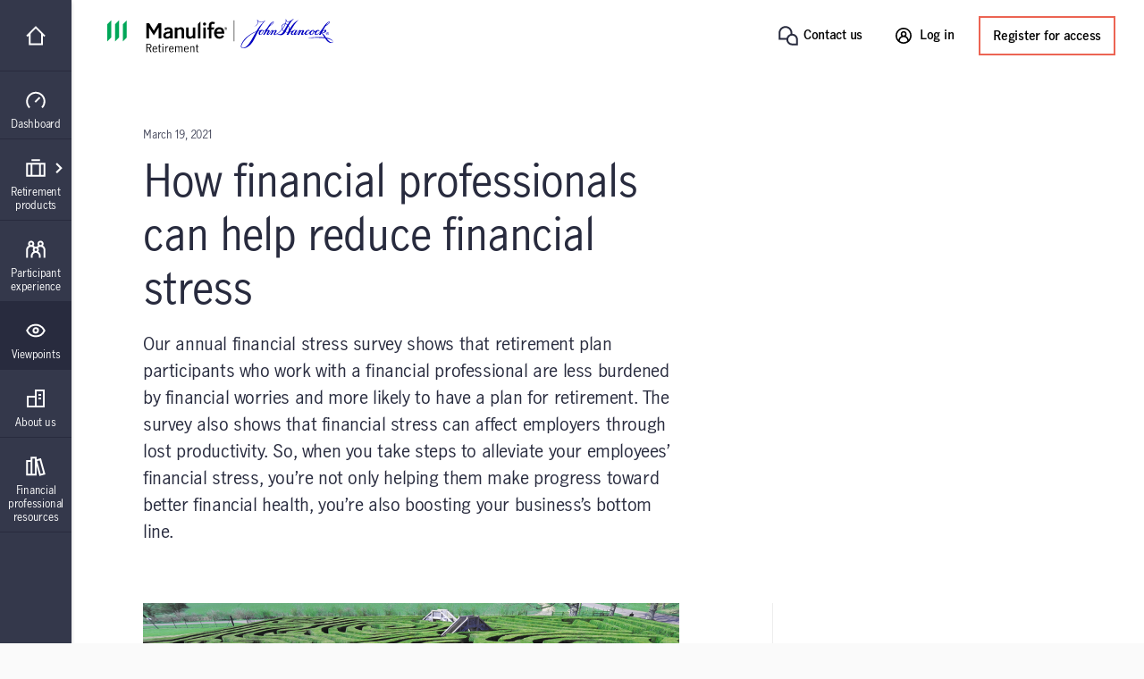

--- FILE ---
content_type: text/html;charset=utf-8
request_url: https://retirement.johnhancock.com/us/en/viewpoints/financial-wellness/how-financial-professionals-can-help-reduce-financial-stress
body_size: 47400
content:
<!doctype html>
<html lang="en" class="no-js en">
    <head>
        
<meta charset="utf-8"/>
<meta http-equiv="X-UA-Compatible" content="IE=edge,chrome=1"/>
<meta name="theme-color" content="#fff"/>
<meta name="msapplication-navbutton-color" content="#0000c1"/>
<meta name="apple-mobile-web-app-status-bar-style" content="#0000c1"/>
<meta name="viewport" content="width=device-width, initial-scale=1.0, minimum-scale=1.0, user-scalable=1"/>

    <title>How to relieve financial stress | John Hancock Retirement  | Manulife John Hancock Retirement</title>

<meta name="description" content="Retirement plan participants who work with a financial professional are less burdened by financial worries and more likely to have a plan for retirement. "/>


<script defer="defer" type="text/javascript" src="https://rum.hlx.page/.rum/@adobe/helix-rum-js@%5E2/dist/micro.js" data-routing="env=prod,tier=publish,ams=John Hancock Investments"></script>
<link rel="icon" type="image/png" href="/etc.clientlibs/jhi-rps/clientlibs/clientlib-base/resources/favicon.png"/>




    <link rel="preload" href="/etc.clientlibs/jhi-commons-v1/clientlibs/clientlib-base/resources/ManulifeJHSans-Regular.woff2" as="font" type="font/woff2" crossorigin="anonymous">
<link rel="preload" href="/etc.clientlibs/jhi-commons-v1/clientlibs/clientlib-base/resources/ManulifeJHSans-Bold.woff2" crossorigin="anonymous">
<link rel="preload" href="/etc.clientlibs/jhi-commons-v1/clientlibs/clientlib-base/resources/ManulifeJHSans-Demibold.woff2" crossorigin="anonymous">
<link rel="preload" href="/etc.clientlibs/jhi-commons-v1/clientlibs/clientlib-base/resources/ManulifeJHSans-Light.woff2" crossorigin="anonymous">
<link rel="preload" href="/etc.clientlibs/jhi-commons-v1/clientlibs/clientlib-base/resources/ManulifeJHSerif-Italic.woff2" crossorigin="anonymous">



    <!-GWAMSDC-5165-this canonical link is skipped from link checker since absolute URL of production page which may not yet exist is expected here -->
    <link rel="canonical" href="https://retirement.johnhancock.com/us/en/viewpoints/financial-wellness/how-financial-professionals-can-help-reduce-financial-stress"/>




<meta property="og:locale" content="en"/>
<meta property="og:type" content="website"/>
<meta property="og:title" content="How to relieve financial stress | John Hancock Retirement "/>
<meta property="og:description" content="Retirement plan participants who work with a financial professional are less burdened by financial worries and more likely to have a plan for retirement. "/>
<meta property="og:url" content="https://retirement.johnhancock.com/us/en/viewpoints/financial-wellness/how-financial-professionals-can-help-reduce-financial-stress"/>
<meta property="og:site_name" content="EN"/>


    <meta property="og:image" content="https://retirement.johnhancock.com/content/dam/jhi-rps/financial-wellness/22558_0221_Viewpoint_Value_of_Advisor_1200x628.jpg"/>
    <meta property="og:image:width" content="1200"/>
    <meta property="og:image:height" content="628"/>
    <meta name="twitter:image" content="https://retirement.johnhancock.com/content/dam/jhi-rps/financial-wellness/22558_0221_Viewpoint_Value_of_Advisor_1200x628.jpg"/>
    <meta name="twitter:card" content="summary_large_image"/>
    


        

        

    
    
<link rel="stylesheet" href="/etc.clientlibs/cps-auth/clientlibs/clientlib-base.lc-251210161139-lc.min.css" type="text/css">
<link rel="stylesheet" href="/etc.clientlibs/jhi-rps/clientlibs/clientlib-base.lc-20251125-175337-lc.min.css" type="text/css">







  
  <script type="text/javascript">
    window.adobeDataLayer = window.adobeDataLayer || [];
  </script>
  <script src="//assets.adobedtm.com/122318bb3e34/91db8e9746a2/launch-03247e64c784.min.js" async></script>
<meta name="google-site-verification" content="__bxCt3JWWtolriZobED6ar3K-q4GekhcXiXZn_lDPg" />
<script>document.addEventListener('DOMContentLoaded', function () {
let a = window.location.href;
if (a.includes("#register")){
console.log('firing registration modal');
document.querySelector('.header__cps-register').click();
}}, false);
</script>
<script>document.addEventListener('DOMContentLoaded', function () {
let a = window.location.href;
if (a.includes("#login")){
console.log('firing login modal');
document.querySelector('.header__cps-login').click();
}}, false);
</script>
<span data-module="USRAnalytics"></span>
<script type="text/javascript">
    window.adobeDataLayer = window.adobeDataLayer || [];
</script>



        
        
         
    </head>
    <body class="" data-route-class="viewpoint" data-loggedin="false" data-profile-url="/content/jhi-rps/us/en/jcr:content.profile.json" data-homepage-path="/content/jhi-rps/us/en" data-homepage-url="https://retirement.johnhancock.com/us/en" data-dictionary-url="/content/jhi-rps/us/en/jcr:content.i18n.json" data-site-id="jhi-rps" data-narrative-science-url="/content/jhi-rps/us/en/jcr:content.narrativescience.html" data-arria-url="/content/jhi-rps/us/en/jcr:content.arria.html" data-secure-generate-pdf-url="/content/jhi-rps/us/en/jcr:content.securedownload.pdf" data-secure-resource-pdf-url="/content/jhi-rps/us/en/jcr:content.securerequest.json/api/v2/print/request" data-compress-url="/content/jhi-rps/us/en/jcr:content.documentlist.zip" data-display-order-literature="false" data-country="us">

        
        <script type="text/javascript">
            (function() {
                document.documentElement.classList.remove('no-js');
            })();
        </script>

        <div><div style="display:none">
  <svg xmlns="http://www.w3.org/2000/svg">
    <symbol viewBox="0 0 50 50" id="arrow-right-circle">
      <polygon points="18.7878513 18.4433669 25.6594587 25.40776 18.6514016 32.128363 21.8006609 35.4122526 32.1362715 25.4969071 22.0262578 15.2486244"></polygon>
      <path d="M24.5009097,45.4516764 C13.4994245,45.4516764 4.54832362,36.5005755 4.54832362,25.4990903 C4.54832362,14.4976052 13.4994245,5.54832362 24.5009097,5.54832362 C35.5023948,5.54832362 44.4516764,14.4976052 44.4516764,25.4990903 C44.4516764,36.5005755 35.5023948,45.4516764 24.5009097,45.4516764 M24.5009097,1 C10.9905692,1 1.13686838e-13,11.9905692 1.13686838e-13,25.4990903 C1.13686838e-13,39.0094308 10.9905692,50 24.5009097,50 C38.0094308,50 49,39.0094308 49,25.4990903 C49,11.9905692 38.0094308,1 24.5009097,1"></path>
    </symbol>

    <symbol viewBox="12 12 24 24" id="arrow-left">
      <path d="M20.8343 23.9999L29.42 15.4141L26.5916 12.5857L15.1774 23.9999L26.5916 35.4141L29.42 32.5857L20.8343 23.9999Z"/>
    </symbol>

    <symbol viewBox="0 0 50 50" id="arrow-right">
      <polygon points="28.4289322 25.5 10 7.07106781 16.0710678 1 40.5710678 25.5 16.0710678 50 10 43.9289322"></polygon>
    </symbol>

    <symbol viewBox="0 0 24 24" id="arrow-circle-left">
      <path d="M12.0853 1.20508C18.0261 1.20508 22.8589 6.03788 22.8589 11.9779C22.8589 17.9187 18.0261 22.7515 12.0853 22.7515C6.1453 22.7515 1.3125 17.9187 1.3125 11.9779C1.3125 6.03788 6.1453 1.20508 12.0853 1.20508ZM12.0853 20.7515C16.9229 20.7515 20.8589 16.8155 20.8589 11.9779C20.8589 7.14028 16.9229 3.20508 12.0853 3.20508C7.24769 3.20508 3.31249 7.14028 3.31249 11.9779C3.31249 16.8155 7.24769 20.7515 12.0853 20.7515ZM11.5758 11.9377L14.5974 8.87532L13.1734 7.47052L8.72783 11.9769L13.2726 16.3369L14.6574 14.8929L11.5758 11.9377Z"/>
    </symbol>

    <symbol viewBox="0 0 24 24" id="arrow-circle-right">
      <path d="M12.0002 1.23096C17.9402 1.23096 22.773 6.06376 22.773 12.0038C22.773 17.9446 17.9402 22.7774 12.0002 22.7774C6.05936 22.7774 1.22656 17.9446 1.22656 12.0038C1.22656 6.06376 6.05936 1.23096 12.0002 1.23096ZM12.0001 20.7774C16.8377 20.7774 20.7729 16.8414 20.7729 12.0038C20.7729 7.16616 16.8377 3.23096 12.0001 3.23096C7.16255 3.23096 3.22655 7.16616 3.22655 12.0038C3.22655 16.8414 7.16255 20.7774 12.0001 20.7774ZM10.912 7.4964L9.48799 8.9012L12.5096 11.9636L9.42799 14.9188L10.8128 16.3628L15.3576 12.0028L10.912 7.4964Z"/>
    </symbol>

    <symbol viewBox="3 3 14 14" id="arrow-down">
      <path d="M10.0001 11.3216L13.5775 7.74414L14.756 8.92265L10.0001 13.6786L5.24414 8.92265L6.42265 7.74414L10.0001 11.3216Z"/>
    </symbol>

    <symbol viewBox="0 0 24 24" id="stick-arrow-up">
      <path d="M20.2414 9.52455L11.919 1.20215L3.6814 9.44935L5.0966 10.8629L10.9166 5.03655V22.8165H12.9166V5.02775L18.827 10.9389L20.2414 9.52455Z"/>
    </symbol>

    <symbol viewBox="0 0 24 24" id="stick-arrow-down">
      <path d="M18.8225 13.1589L13.0033 18.9853V1.20529H11.0033V18.9941L5.09213 13.0837L3.67773 14.4973L12.0001 22.8205L20.2377 14.5725L18.8225 13.1589Z"/>
    </symbol>

    <symbol viewBox="0 0 21 20" id="filter">
      <path fill-rule="evenodd" clip-rule="evenodd" d="M7.94881 8.00436L2.01347 1.00769H18.9415L13.0061 8.00502V14.8417L7.94881 18.9904V8.00436ZM11.3395 14.053V7.39302L15.3421 2.67436H5.61281L9.61547 7.39302V15.4677L11.3395 14.053Z" fill="white"/>
    </symbol>

    <symbol viewBox="0 0 16 15" id="star">
      <path d="M8 0l1.796 5.528h5.813l-4.703 3.416 1.796 5.528L8 11.056l-4.702 3.416 1.796-5.528L.392 5.528h5.812L8 0z"></path>
    </symbol>

    <symbol viewBox="0 0 22 22" id="star-empty">
      <path fill-rule="evenodd" clip-rule="evenodd" d="M14.3463 7.31742L21.7351 8.39582L16.3767 13.6214L17.6407 21.0134L10.9879 17.531L4.33426 21.0134L5.59906 13.6214L0.240662 8.39582L7.63026 7.31742L10.9463 0.596619L14.3463 7.31742ZM6.98706 17.3678L10.9879 15.2742L14.9887 17.3678L14.2279 12.923L17.4407 9.79022L13.0311 9.14622L10.9687 5.07102L8.95906 9.14462L4.53506 9.79022L7.74706 12.923L6.98706 17.3678Z"/>
    </symbol>

    <symbol viewBox="0 0 22 22" id="star-full">
      <path d="M21.7351 8.39582L14.3463 7.31742L10.9463 0.596619L7.63026 7.31742L0.240662 8.39582L5.59906 13.6214L4.33426 21.0134L10.9879 17.531L17.6407 21.0134L16.3767 13.6214L21.7351 8.39582Z"/>
    </symbol>

    <symbol viewBox="0 0 24 24" id="close">
      <path fill-rule="evenodd" clip-rule="evenodd" d="M12 10.586L5.636 4.222 4.222 5.636 10.586 12l-6.364 6.364 1.414 1.414L12 13.414l6.364 6.364 1.414-1.414L13.414 12l6.364-6.364-1.414-1.414L12 10.586z"/>
    </symbol>

    <symbol viewBox="0 0 50 50" id="video">
      <path d="M23.64956,22.2410352 L29.2439981,25.4667063 L23.64956,28.6996547 L23.64956,22.2410352 Z M19.1012364,36.5791705 L38.3424646,25.4630676 L19.1012364,14.3669773 L19.1012364,36.5791705 Z"></path>
      <path d="M25.5009097,45.4516764 C14.4994245,45.4516764 5.54832362,36.5023948 5.54832362,25.5009097 C5.54832362,14.4994245 14.4994245,5.54832362 25.5009097,5.54832362 C36.5023948,5.54832362 45.4516764,14.4994245 45.4516764,25.5009097 C45.4516764,36.5023948 36.5023948,45.4516764 25.5009097,45.4516764 M25.5009097,1 C11.9905692,1 1,11.9905692 1,25.5009097 C1,39.0094308 11.9905692,50 25.5009097,50 C39.0094308,50 50,39.0094308 50,25.5009097 C50,11.9905692 39.0094308,1 25.5009097,1"></path>
    </symbol>

    <symbol viewBox="0 0 20 20" id="share-general">
      <path fill-rule="evenodd" clip-rule="evenodd" d="M13.2924 13.8867C13.8111 13.416 14.4971 13.126 15.2511 13.126C16.8611 13.126 18.1704 14.436 18.1704 16.046C18.1704 17.656 16.8611 18.9653 15.2511 18.9653C13.6411 18.9653 12.3311 17.656 12.3311 16.046C12.3311 15.792 12.3671 15.5473 12.4284 15.3127L6.73305 12.026C6.20572 12.548 5.48039 12.8713 4.68105 12.8713C3.07105 12.8713 1.76172 11.562 1.76172 9.95133C1.76172 8.342 3.07105 7.03267 4.68105 7.03267C5.46839 7.03267 6.18239 7.34666 6.70839 7.85533L12.4144 4.56467C12.3617 4.346 12.3311 4.11933 12.3311 3.88533C12.3311 2.27533 13.6411 0.965332 15.2511 0.965332C16.8611 0.965332 18.1704 2.27533 18.1704 3.88533C18.1704 5.49533 16.8611 6.80533 15.2511 6.80533C14.4764 6.80533 13.7737 6.5 13.2504 6.00667L7.52639 9.30733C7.57372 9.51466 7.60039 9.73 7.60039 9.95133C7.60039 10.162 7.57705 10.3667 7.53505 10.564L13.2924 13.8867ZM15.2511 2.632C15.9417 2.632 16.5037 3.19467 16.5037 3.88533C16.5037 4.576 15.9417 5.13867 15.2511 5.13867C14.5597 5.13867 13.9977 4.576 13.9977 3.88533C13.9977 3.19467 14.5597 2.632 15.2511 2.632ZM3.42839 9.95133C3.42839 10.6433 3.98972 11.2047 4.68105 11.2047C5.37172 11.2047 5.93372 10.6433 5.93372 9.95133C5.93372 9.26066 5.37172 8.69933 4.68105 8.69933C3.98972 8.69933 3.42839 9.26066 3.42839 9.95133ZM13.9977 16.046C13.9977 16.7367 14.5597 17.2987 15.2511 17.2987C15.9417 17.2987 16.5037 16.7367 16.5037 16.046C16.5037 15.3547 15.9417 14.7927 15.2511 14.7927C14.5597 14.7927 13.9977 15.3547 13.9977 16.046Z" fill="#282B3E"/>
    </symbol>

    <symbol viewBox="0 0 50 50" id="play-video">
      <path d="M25.5,1 C39.024,1 50,11.976 50,25.5 C50,39.024 39.024,50 25.5,50 C11.976,50 1,39.024 1,25.5 C1,11.976 11.976,1 25.5,1 Z M20.6,36.525 L35.3,25.5 L20.6,14.475 L20.6,36.525 Z"></path>
    </symbol>

    <symbol viewBox="0 0 50 50" id="twitter">
       <path d="M50,9.59375 C48.1625,10.5125 46.325,10.81875 44.18125,11.125 C46.325,9.9 47.85625,8.0625 48.46875,5.6125 C46.63125,6.8375 44.4875,7.45 42.0375,8.0625 C40.2,6.225 37.44375,5 34.6875,5 C29.48125,5 24.8875,9.59375 24.8875,15.10625 C24.8875,16.025 24.8875,16.6375 25.19375,17.25 C16.925,16.94375 9.26875,12.9625 4.36875,6.8375 C3.45,8.36875 3.14375,9.9 3.14375,12.04375 C3.14375,15.4125 4.98125,18.475 7.7375,20.3125 C6.20625,20.3125 4.675,19.7 3.14375,19.0875 C3.14375,19.0875 3.14375,19.0875 3.14375,19.0875 C3.14375,23.9875 6.5125,27.96875 11.10625,28.8875 C10.1875,29.19375 9.26875,29.19375 8.35,29.19375 C7.7375,29.19375 7.125,29.19375 6.5125,28.8875 C7.7375,32.86875 11.4125,35.93125 16.00625,35.93125 C12.6375,38.6875 8.35,40.21875 3.45,40.21875 C2.53125,40.21875 1.91875,40.21875 1,40.21875 C5.59375,42.975 10.8,44.8125 16.3125,44.8125 C34.6875,44.8125 44.79375,29.5 44.79375,16.33125 C44.79375,16.025 44.79375,15.4125 44.79375,15.10625 C46.9375,13.575 48.775,11.7375 50,9.59375 Z"></path>
    </symbol>

    <symbol viewBox="0 0 24 24" id="search">
      <path d="M7.296 9.07c0-4.27 3.475-7.745 7.746-7.745 4.27 0 7.746 3.475 7.746 7.746 0 4.271-3.476 7.745-7.746 7.745a7.7 7.7 0 0 1-4.78-1.663L2.599 22.64 1.2 21.21l7.663-7.486A7.693 7.693 0 0 1 7.296 9.07zm2 0a5.752 5.752 0 0 0 5.746 5.746 5.752 5.752 0 0 0 5.746-5.745 5.752 5.752 0 0 0-5.746-5.746 5.752 5.752 0 0 0-5.746 5.746z">
      </path>
    </symbol>
    <symbol viewBox="0 0 24 24" id="menu-arrow">
      <path fill-rule="evenodd" d="M12.069 1.084l10.683 10.684-1.414 1.414-1.458-1.459v10.81H4.28V11.734l-1.458 1.463-1.416-1.412L12.07 1.084zm-5.79 19.449h11.6V9.724l-5.808-5.808L6.28 9.727v10.806z" clip-rule="evenodd">
      </path>
    </symbol>
    <symbol viewBox="0 0 24 24" id="user">
      <path xmlns="http://www.w3.org/2000/svg" fill-rule="evenodd" d="M1.227 11.942C1.227 6.002 6.059 1.169 12 1.169c5.94 0 10.773 4.833 10.773 10.773 0 5.94-4.833 10.773-10.773 10.773-5.94 0-10.773-4.832-10.773-10.773zm15.761 1.844a7.015 7.015 0 0 1 1.92 3.554 8.728 8.728 0 0 0 1.865-5.398c0-4.838-3.935-8.773-8.773-8.773-4.837 0-8.773 3.935-8.773 8.773 0 2.032.696 3.903 1.859 5.39a7.044 7.044 0 0 1 4.004-4.985 3.983 3.983 0 0 1-.994-2.628c0-2.206 1.795-4 4-4 2.206 0 4 1.794 4 4a3.982 3.982 0 0 1-1.054 2.696c.712.34 1.371.796 1.946 1.37zm-6.892-4.067c0 1.102.898 2 2 2 1.103 0 2-.898 2-2 0-1.104-.897-2-2-2-1.102 0-2 .896-2 2zm-3.16 9.38v-.32c0-1.35.526-2.622 1.482-3.578a5.026 5.026 0 0 1 3.578-1.482c1.351 0 2.623.525 3.578 1.48a5.033 5.033 0 0 1 1.483 3.58v.325A8.72 8.72 0 0 1 12 20.715c-1.885 0-3.632-.6-5.064-1.616z" clip-rule="evenodd">
      </path>
    </symbol>
    <symbol viewBox="0 0 24 24" id="white-close">
      <path xmlns="http://www.w3.org/2000/svg" fill-rule="evenodd" d="M12 10.586L5.636 4.222 4.222 5.636 10.586 12l-6.364 6.364 1.414 1.414L12 13.414l6.364 6.364 1.414-1.414L13.414 12l6.364-6.364-1.414-1.414L12 10.586z" clip-rule="evenodd">
      </path>
    </symbol>
    <!--Need to change path for proper icon. Now is white-close-->
    <symbol viewBox="0 0 24 24" id="white-open">
      <path xmlns="http://www.w3.org/2000/svg" fill-rule="evenodd" d="M12 10.586L5.636 4.222 4.222 5.636 10.586 12l-6.364 6.364 1.414 1.414L12 13.414l6.364 6.364 1.414-1.414L13.414 12l6.364-6.364-1.414-1.414L12 10.586z" clip-rule="evenodd">
      </path>
    </symbol>

    <symbol viewBox="0 0 24 24" id="trend-chart">
      <path xmlns="http://www.w3.org/2000/svg" fill-rule="evenodd" d="M12 13.125l-3.25-3.26-5.724 5.69-1.41-1.418 7.142-7.1L12 10.294l7.092-7.096h-3.131v-2h6.544v6.549h-2V4.613l-8.507 8.512zm10.52 9.684H1.616v-2H22.52v2z" clip-rule="evenodd">
      </path>
    </symbol>

    <symbol viewBox="0 0 24 24" id="trend-chart-2">
        <path fill-rule="evenodd" clip-rule="evenodd" d="M19.0582 4.66354L20.9191 4.60596L23.9191 11.606L22.0808 12.3938L20.0846 7.73602L15.9417 19.3362L14.0602 19.3416L10.9072 10.6709L7.91376 17.406L6.14246 17.5144L3.90762 13.7896L1.79995 16.5999L0.199951 15.3999L3.19995 11.3999L4.85744 11.4854L6.86755 14.8356L10.0861 7.59374L11.9397 7.65813L14.9915 16.0504L19.0582 4.66354Z"/>
    </symbol>

    <symbol viewBox="0 0 20 20" id="property">
      <path fill-rule="evenodd" clip-rule="evenodd" d="M18.3332 1.66667H9.1665V7.5H1.6665V18.3333L9.1665 18.3333H18.3332V1.66667ZM9.1665 16.6667V9.16667H3.33317V16.6667H9.1665ZM10.8332 16.6667H16.6665V3.33334H10.8332V16.6667ZM14.9998 5.83334H12.4998V7.5H14.9998V5.83334ZM12.4998 9.16667H14.9998V10.8333H12.4998V9.16667Z" fill="#282B3E"/>
    </symbol>

    <symbol viewBox="0 0 24 24" id="document">
      <path xmlns="http://www.w3.org/2000/svg" fill-rule="evenodd" d="M21.104 6.097l-4.91-4.877H2.905v21.56h18.2V6.097zm-2 .832V20.78h-14.2V3.22H15.37l3.734 3.709zm-11.44 3.967v-2h8.67v2h-8.67zm0 2.24v2h8.67v-2h-8.67z" clip-rule="evenodd">
      </path>
    </symbol>

    <symbol viewBox="0 0 24 24" id="balance">
      <path fill-rule="nonzero" d="M19.02008,14.15336 L18.91048,14.15176 L18.76008,14.15336 C18.18968,14.15336 17.65288,13.91416 17.27288,13.50856 L18.87128,10.24776 L20.49048,13.51256 C20.11128,13.91576 19.57768,14.15336 19.02008,14.15336 L19.02008,14.15336 Z M5.26808,14.15336 L5.15848,14.15176 L5.00728,14.15336 C4.43688,14.15336 3.90088,13.91416 3.52008,13.50856 L5.11928,10.24776 L6.73768,13.51256 C6.35848,13.91576 5.82568,14.15336 5.26808,14.15336 L5.26808,14.15336 Z M18.90088,5.80296 L21.01128,5.80296 L21.01128,3.80296 L2.96648,3.80296 L2.96648,5.80296 L5.07048,5.80296 L1.23128,13.63496 L1.48728,14.09256 C2.20088,15.36376 3.54888,16.15336 5.02088,16.15336 L5.13128,16.15176 L5.25448,16.15336 C6.71048,16.15336 8.05848,15.36536 8.77208,14.09656 L9.03208,13.63656 L5.14728,5.80296 L11.00008,5.80296 L11.00008,18.15336 L9.19208,18.15336 L9.19208,20.15336 L14.74808,20.15336 L14.74808,18.15336 L13.00008,18.15336 L13.00008,5.80296 L18.82328,5.80296 L14.98328,13.63496 L15.24008,14.09256 C15.95208,15.36376 17.30168,16.15336 18.77288,16.15336 L18.88328,16.15176 L19.00648,16.15336 C20.46328,16.15336 21.81128,15.36536 22.52488,14.09656 L22.78408,13.63656 L18.90088,5.80296 Z"/>
    </symbol>

    <symbol viewBox="0 0 24 24" id="locked">
      <path fill-rule="nonzero" d="M17.81368,20.76496 L6.19688,20.76496 L6.19688,10.41216 L17.81368,10.41216 L17.81368,20.76496 Z M8.55928,6.25936 C8.55928,4.55296 10.10088,3.16496 11.99608,3.16496 C13.89128,3.16496 15.43368,4.55296 15.43368,6.25936 L15.43368,8.41216 L8.55928,8.41216 L8.55928,6.25936 Z M17.43368,8.41216 L17.43368,6.25936 C17.43368,3.44976 14.99448,1.16496 11.99608,1.16496 C8.99768,1.16496 6.55928,3.44976 6.55928,6.25936 L6.55928,8.41216 L4.19688,8.41216 L4.19688,22.76496 L19.81368,22.76496 L19.81368,8.41216 L17.43368,8.41216 Z M11,14 L13,14 L13,18 L11,18 L11,14 Z"/>
    </symbol>

    <symbol viewBox="0 0 50 50" id="scale">
      <path fill-rule="evenodd" d="M45.9696438,10.5469964 L41.1715748,10.5469964 L50,28.3566255 L49.4107108,29.4024228 C47.7885286,32.2870207 44.7236791,34.078569 41.4116556,34.078569 L41.1317432,34.0750224 L40.8807497,34.078569 C37.5359878,34.078569 34.4675917,32.2833922 32.8489562,29.3933379 L32.2651233,28.3529697 L40.9953337,10.5469964 L27.7562698,10.5469964 L27.7562698,38.6256445 L31.730398,38.6256445 L31.730398,43.1724472 L19.0988203,43.1724472 L19.0988203,38.6256445 L23.2093034,38.6256445 L23.2093034,10.5469964 L9.90298966,10.5469964 L18.7350706,28.3566255 L18.1439536,29.4024228 C16.5215804,32.2870207 13.4569219,34.078569 10.1467262,34.078569 L9.86662288,34.0750224 L9.61562933,34.078569 C6.2690396,34.078569 3.20437838,32.2833922 1.58201339,29.3933379 L1,28.3529697 L9.72838545,10.5469964 L4.9449668,10.5469964 L4.9449668,6 L45.9696438,6 L45.9696438,10.5469964 Z M10.1776366,29.5315481 L9.92844368,29.5279196 L9.58469165,29.5315481 C8.28790075,29.5315481 7.06929979,28.9877378 6.20356303,28.0655821 L9.83934097,20.6521876 L13.5187427,28.0746942 C12.6566344,28.9913663 11.4453177,29.5315481 10.1776366,29.5315481 Z M41.442757,29.5315481 L41.1936731,29.5279196 L40.851558,29.5315481 C39.554849,29.5315481 38.3345293,28.9877378 37.4705113,28.0655821 L41.1044613,20.6521876 L44.7856091,28.0746942 C43.9235008,28.9913663 42.7105472,29.5315481 41.442757,29.5315481 Z"></path>
    </symbol>

    <symbol viewBox="0 0 24 24" id="minus">
      <path d="M12.007 20.736c4.838 0 8.773-3.936 8.773-8.773 0-4.838-3.935-8.774-8.773-8.774-4.837 0-8.773 3.936-8.773 8.774 0 4.837 3.936 8.773 8.773 8.773zm0-19.547c5.94 0 10.773 4.833 10.773 10.774 0 5.94-4.833 10.773-10.773 10.773-5.94 0-10.773-4.833-10.773-10.773 0-5.941 4.832-10.774 10.773-10.774zM7.873 12.935v-2h8.272v2z" fill="#282b3e"/>
    </symbol>

    <symbol viewBox="0 0 24 24" id="plus">
      <path d="M12 20.773c4.838 0 8.774-3.935 8.774-8.773 0-4.838-3.936-8.774-8.773-8.774-4.838 0-8.773 3.936-8.773 8.774 0 4.838 3.935 8.773 8.773 8.773zm0-19.547c5.942 0 10.774 4.833 10.774 10.774 0 5.94-4.832 10.773-10.773 10.773S1.228 17.94 1.228 12c0-5.94 4.833-10.774 10.773-10.774zm1.002 6.61v3.137h3.136v2h-3.136v3.136h-2v-3.136H7.866v-2h3.136V7.837h2z" fill="#282b3e"/>
    </symbol>

    <symbol viewBox="0 0 24 24" id="linkedin-circle">
      <path d="M12.008 1.19c-5.941 0-10.774 4.832-10.774 10.773 0 5.94 4.834 10.773 10.774 10.773 5.94 0 10.771-4.833 10.771-10.773 0-5.941-4.831-10.774-10.771-10.774zM7.404 6.343c.781 0 1.414.61 1.414 1.361 0 .752-.633 1.361-1.414 1.361-.782 0-1.414-.608-1.414-1.36 0-.752.632-1.362 1.414-1.362zm7.614 3.535c2.526 0 2.992 1.57 2.992 3.615v4.162h-2.494v-3.691c0-.88-.015-2.012-1.295-2.012-1.3 0-1.498.96-1.498 1.95v3.753h-2.49v-7.59h2.39v1.04h.035c.332-.597 1.146-1.227 2.36-1.227zm-8.834.22h2.441v7.557H6.184V10.1z" fill="#282b3e"/>
    </symbol>

    <symbol viewBox="0 0 50 50" id="quotes">
      <path d="M20.8709677,35.2258116 C20.8709677,30.4516181 17.9032258,26.5806503 13.6451613,25.41936 C15.0645161,21.41936 19.3225806,14.0645213 23.8387097,9.16129549 L16.8709677,4 C9.2580645,11.4838761 1,24.6451665 1,34.7096826 C1,40.903231 5.2580645,45.6774245 10.9354839,45.6774245 C16.6129032,45.6774245 20.8709677,40.903231 20.8709677,35.2258116 Z M46.0322581,35.2258116 C46.0322581,30.4516181 43.0645161,26.5806503 38.8064516,25.41936 C40.2258064,21.41936 44.483871,14.0645213 49,9.16129549 L42.0322581,4 C34.4193548,11.4838761 26.1612903,24.6451665 26.1612903,34.7096826 C26.1612903,40.903231 30.4193548,45.6774245 36.0967742,45.6774245 C41.7741935,45.6774245 46.0322581,40.903231 46.0322581,35.2258116 Z" fill-rule="nonzero"></path>
    </symbol>

    <symbol viewBox="0 0 20 22" id="download">
      <path fill-rule="evenodd" clip-rule="evenodd" d="M10.1498 17.9402L18.3874 9.69215L16.9722 8.27855L11.153 14.1058V0.203354H9.15303V14.1146L3.24183 8.20335L1.82743 9.61775L10.1498 17.9402ZM0.447266 19.7992V21.7992H19.5969V19.7992H0.447266Z"/>
    </symbol>

    <symbol viewBox="0 0 64 64" id="mobile-menu">
      <path d="M8.2 13h47.5v6.3H8.2zM8.2 28.8h47.5v6.4H8.2zM8.2 44.7h47.5V51H8.2z"/>
    </symbol>

    <symbol viewBox="0 0 24 24" id="globe">
      <path d="M11.99 2C6.47 2 2 6.48 2 12s4.47 10 9.99 10C17.52 22 22 17.52 22 12S17.52 2 11.99 2zm6.93 6h-2.95a15.65 15.65 0 0 0-1.38-3.56A8.03 8.03 0 0 1 18.92 8zM12 4.04c.83 1.2 1.48 2.53 1.91 3.96h-3.82c.43-1.43 1.08-2.76 1.91-3.96zM4.26 14C4.1 13.36 4 12.69 4 12s.1-1.36.26-2h3.38c-.08.66-.14 1.32-.14 2 0 .68.06 1.34.14 2H4.26zm.82 2h2.95c.32 1.25.78 2.45 1.38 3.56A7.987 7.987 0 0 1 5.08 16zm2.95-8H5.08a7.987 7.987 0 0 1 4.33-3.56A15.65 15.65 0 0 0 8.03 8zM12 19.96c-.83-1.2-1.48-2.53-1.91-3.96h3.82c-.43 1.43-1.08 2.76-1.91 3.96zM14.34 14H9.66c-.09-.66-.16-1.32-.16-2 0-.68.07-1.35.16-2h4.68c.09.65.16 1.32.16 2 0 .68-.07 1.34-.16 2zm.25 5.56c.6-1.11 1.06-2.31 1.38-3.56h2.95a8.03 8.03 0 0 1-4.33 3.56zM16.36 14c.08-.66.14-1.32.14-2 0-.68-.06-1.34-.14-2h3.38c.16.64.26 1.31.26 2s-.1 1.36-.26 2h-3.38z"/>
    </symbol>

    <symbol viewBox="0 0 24 24" id="language">
      <path fill-rule="evenodd" clip-rule="evenodd" d="M4 .674l8 2.286 8-2.286v4.471l4 1.091V23.31l-12-3.272-12 3.272V6.236l4-1.09V.673zM6 4.6l2.282-.622L6 3.326V4.6zm5 .71v12.926l-9 2.455V7.764l9-2.455zm2 12.926V5.31l9 2.455V20.69l-9-2.455zm2.719-14.258L18 4.6V3.326l-2.281.652z" fill="#282B3E"/><path fill-rule="evenodd" clip-rule="evenodd" d="M6.911 11V9.894l-1.068.286v1.106l-2.65.71v1.07l1.017-.272c.345.843.78 1.545 1.337 2.087-.656.673-1.461 1.261-2.41 1.774l-.15.081.121.119c.155.152.396.466.483.642l.06.121.116-.069c1.005-.598 1.865-1.27 2.596-2.055.718.413 1.592.632 2.655.628h.08l.034-.074a5.94 5.94 0 0 1 .56-.962l.161-.211-.265.01c-.947.034-1.736-.123-2.386-.436a10.774 10.774 0 0 0 1.393-2.83l1-.268v-1.07L6.912 11zm-.547 2.892a4.183 4.183 0 0 1-1.013-1.403l2.004-.538a8.362 8.362 0 0 1-.99 1.941z" fill="#282B3E"/><path d="M18.965 17.301l1.536.412-2.498-8.432-1.642-.44-2.332 7.138 1.536.411.515-1.807 2.338.626.547 2.092zm-1.77-6.6l.04.01.835 3.177-1.662-.445.787-2.742z"/>
    </symbol>

    <symbol viewBox="0 -2 16 16" id="checkmark">
      <path d="M14.24.861L5.75 9.321 1.76 5.286l-.948.937 4.934 4.99 9.436-9.406L14.24.86z"/>
    </symbol>

    <symbol viewBox="0 0 24 24" id="checkmark-circle">
      <path fill-rule="evenodd" clip-rule="evenodd" d="M12 1.227c5.94 0 10.773 4.832 10.773 10.773 0 5.94-4.833 10.773-10.773 10.773C6.06 22.773 1.226 17.94 1.226 12 1.226 6.06 6.06 1.227 12 1.227zm0 19.546c4.837 0 8.773-3.935 8.773-8.773 0-4.837-3.936-8.773-8.773-8.773-4.838 0-8.774 3.936-8.774 8.773 0 4.838 3.936 8.773 8.774 8.773zm3.434-12.25l-4.821 4.806-2.05-2.072-1.421 1.406 3.46 3.5 6.244-6.224-1.412-1.416z"/>
    </symbol>

    <symbol viewBox="0 0 10 9" id="checkmark-thick">
      <path d="M3.61279 5.32904L8.43439 0.523438L9.84639 1.93944L3.60239 8.16344L0.141592 4.66264L1.56319 3.25704L3.61279 5.32904Z"/>
    </symbol>

    <symbol viewBox="0 0 24 24" id="share-linkedin">
      <g fill="#0077B5">
        <use xlink:href="#share-linkedin-nocolor"></use>
      </g>
    </symbol>

    <symbol viewBox="0 0 24 24" id="share-facebook">
      <g fill="#3B5998">
        <use xlink:href="#share-facebook-nocolor"></use>
      </g>
    </symbol>

    <symbol viewBox="0 0 24 24" id="share-twitter">
      <g fill="#1DA1F2">
        <use xlink:href="#share-twitter-nocolor"></use>
      </g>
    </symbol>

    <symbol viewBox="0 0 24 24" id="share-linkedin-nocolor">
      <path fill-rule="evenodd" d="M4.7 4h14.6c.4 0 .7.3.8.7v14.6c0 .4-.3.7-.7.7H4.7c-.4 0-.7-.3-.7-.6V4.7c0-.4.3-.7.7-.7zm1.7 13.6h2.4V10H6.4v7.6zM7.6 9c-.8 0-1.4-.7-1.4-1.4 0-.8.6-1.4 1.4-1.4.8 0 1.4.6 1.4 1.4-.1.7-.7 1.4-1.4 1.4zm7.6 8.6h2.3v-4.2c0-2-.4-3.6-2.8-3.6-1.1 0-1.9.6-2.2 1.2v-1h-2.3v7.7h2.4v-3.8c0-1 .2-2 1.4-2s1.2 1.1 1.2 2v3.7z" clip-rule="evenodd"/>
    </symbol>

    <symbol viewBox="0 0 24 24" id="share-facebook-nocolor">
      <path d="M10.023 20L10 13H7v-3h3V8c0-2.7 1.671-4 4.08-4 1.153 0 2.144.086 2.433.124v2.821h-1.67c-1.31 0-1.563.623-1.563 1.536V10H17l-1 3h-2.72v7h-3.257z"/>
    </symbol>

    <symbol viewBox="0 0 24 24" id="share-twitter-nocolor">
      <path d="M20 7c-.6.3-1.2.4-1.9.5.7-.4 1.2-1 1.4-1.8-.6.4-1.3.6-2.1.8-.6-.6-1.5-1-2.4-1-1.7 0-3.2 1.5-3.2 3.3 0 .3 0 .5.1.7-2.7-.1-5.2-1.4-6.8-3.4-.3.5-.4 1-.4 1.7 0 1.1.6 2.1 1.5 2.7-.5 0-1-.2-1.5-.4 0 1.6 1.1 2.9 2.6 3.2-.3.1-.6.1-.9.1-.2 0-.4 0-.6-.1.4 1.3 1.6 2.3 3.1 2.3-1.1.9-2.5 1.4-4.1 1.4H4c1.5.9 3.2 1.5 5 1.5 6 0 9.3-5 9.3-9.3v-.4C19 8.3 19.6 7.7 20 7z"/>
    </symbol>

    <symbol viewBox="0 0 24 24" id="share-email">
      <path fill-rule="evenodd" d="M22.812 19.835H1.215v-15.7h21.597v15.7zm-4.182-13.7l-6.616 6.813-6.617-6.813H18.63zm-15.415 11.7V6.759l8.799 9.06 8.798-9.06v11.076H3.215z" clip-rule="evenodd"/>
    </symbol>

    <symbol viewBox="0 0 24 24" id="share-copy">
      <path fill-rule="evenodd" clip-rule="evenodd" d="M16.405 1.171a6.62 6.62 0 0 1 4.613 2.173 6.615 6.615 0 0 1 1.724 4.797 6.613 6.613 0 0 1-2.152 4.593l-2.675 2.696-1.419-1.408 2.729-2.75a4.634 4.634 0 0 0 1.52-3.226 4.632 4.632 0 0 0-1.207-3.356 4.627 4.627 0 0 0-3.227-1.521 4.675 4.675 0 0 0-3.34 1.192L9.918 7.414 8.503 6l3.106-3.105a6.656 6.656 0 0 1 4.796-1.724zm-8.74 13.544l1.414 1.414 7.043-7.042-1.415-1.414-7.042 7.042zm3.347 4.791a4.67 4.67 0 0 1-3.34 1.192 4.63 4.63 0 0 1-3.227-1.52 4.63 4.63 0 0 1-1.207-3.356 4.63 4.63 0 0 1 1.52-3.228l2.73-2.748-1.42-1.41-2.675 2.696a6.614 6.614 0 0 0-2.152 4.594 6.617 6.617 0 0 0 1.724 4.797 6.616 6.616 0 0 0 4.935 2.18 6.64 6.64 0 0 0 4.474-1.732l3.106-3.105-1.415-1.413-3.053 3.053z"/>
    </symbol>

    <symbol viewBox="0 0 32 32" id="building">
      <path fill-rule="evenodd" clip-rule="evenodd" d="M29.333 2.667H14.667V12h-12v17.333h26.666V2.667zm-14.666 24v-12H5.333v12h9.334zm2.666 0h9.334V5.333h-9.334v21.334zM24 9.333h-4V12h4V9.333zm-4 5.334h4v2.666h-4v-2.666z"/>
    </symbol>

    <symbol viewBox="0 0 24 24" id="grid-view">
      <path fill-rule="evenodd" clip-rule="evenodd" d="M3 3H11V11H3V3ZM5 5V9H9V5H5Z"/>
      <path fill-rule="evenodd" clip-rule="evenodd" d="M13 3H21V11H13V3ZM15 5V9H19V5H15Z"/>
      <path fill-rule="evenodd" clip-rule="evenodd" d="M13 13H21V21H13V13ZM15 15V19H19V15H15Z"/>
      <path fill-rule="evenodd" clip-rule="evenodd" d="M3 13H11V21H3V13ZM5 15V19H9V15H5Z"/>
    </symbol>

    <symbol viewBox="0 0 24 24" id="list-view">
      <path fill-rule="evenodd" clip-rule="evenodd" d="M3 6H21V4H3V6ZM3 13H21V11H3V13ZM21 20H3V18H21V20Z"/>
    </symbol>

    <symbol viewBox="0 0 18 19" id="info">
      <path fill-rule="evenodd" clip-rule="evenodd" d="M17.0797 9.49952C17.0797 5.04452 13.4551 1.41992 9.00012 1.41992C4.54452 1.41992 0.919922 5.04452 0.919922 9.49952C0.919922 13.9551 4.54452 17.5797 9.00012 17.5797C13.4551 17.5797 17.0797 13.9551 17.0797 9.49952ZM15.5797 9.49952C15.5797 13.1277 12.6283 16.0797 9.00012 16.0797C5.37192 16.0797 2.41992 13.1277 2.41992 9.49952C2.41992 5.87132 5.37192 2.91992 9.00012 2.91992C12.6283 2.91992 15.5797 5.87132 15.5797 9.49952ZM8.25132 13.128V8.21456H9.75132V13.128H8.25132ZM8.25132 5.64836V7.10276H9.75132V5.64836H8.25132Z"/>
    </symbol>

      <symbol viewBox="0 0 20 20" id="fund">
          <path d="M7.29219 11.3887L9.99952 14.106L17.0882 7.01267V9.62401H18.7549V4.16667H13.3015V5.83334H15.9109L10.0009 11.7467L7.29819 9.03267L1.34619 14.9487L2.52152 16.1307L7.29219 11.3887Z"/>
      </symbol>

    <symbol viewBox="0 0 20 20" id="compare">
      <path fill-rule="evenodd" clip-rule="evenodd" d="M5.52369 10.296H8.80035V11.9626H2.67969V5.83796H4.34635V9.11663L12.4644 0.994629L13.643 2.1733L5.52369 10.296ZM11.3072 9.7055V8.03883H17.4279V14.1642H15.7612V10.8848L7.64322 19.0068L6.46455 17.8282L14.5832 9.7055H11.3072Z"/>
    </symbol>

    <symbol viewBox="0 0 20 20" id="bookmark">
      <path fill-rule="evenodd" clip-rule="evenodd" d="M3.37598 19.0401V1.05078H16.548V19.0334L9.96198 14.1534L3.37598 19.0401ZM9.96131 12.0781L14.8813 15.7241V2.71745H5.04264V15.7281L9.96131 12.0781Z"/>
    </symbol>

    <symbol viewBox="0 0 20 4" id="ellipsis">
      <path d="M0 2C0 0.895431 0.895431 0 2 0C3.10457 0 4 0.895431 4 2C4 3.10457 3.10457 4 2 4C0.895431 4 0 3.10457 0 2Z" fill="#5E6073"/>
      <path d="M8 2C8 0.895431 8.89543 0 10 0C11.1046 0 12 0.895431 12 2C12 3.10457 11.1046 4 10 4C8.89543 4 8 3.10457 8 2Z" fill="#5E6073"/>
      <path d="M16 2C16 0.895431 16.8954 0 18 0C19.1046 0 20 0.895431 20 2C20 3.10457 19.1046 4 18 4C16.8954 4 16 3.10457 16 2Z" fill="#5E6073"/>
    </symbol>

    <symbol viewBox="0 0 20 20" id="printer">
      <path fill-rule="evenodd" clip-rule="evenodd" d="M15.1946 4.52152H18.9993V15.5769H15.1946V18.9489H4.79793V15.5769H0.999268V4.52152H4.79793V0.948853H15.1946V4.52152ZM15.1946 13.9102H17.3326V6.18819H2.66592V13.9102H4.79792V10.7315H15.1946V13.9102ZM6.46459 17.2822H13.5279V12.3989H6.46459V17.2822ZM13.5279 4.52152H6.46459V2.61552H13.5279V4.52152Z" fill="#282B3E"/>
    </symbol>

    <symbol viewBox="0 0 11 10" id="pencil">
      <path fill-rule="evenodd" clip-rule="evenodd" d="M0.542938 7.55536L8.06034 0.0419922L10.451 2.43266L2.93727 9.94273L0.542938 9.95006V7.55536ZM1.4596 9.03046L2.55666 9.02716L9.15446 2.43266L8.06033 1.33816L1.4596 7.93523V9.03046Z"/>
    </symbol>

    <symbol viewBox="0 0 24 24" id="phone">
      <path d="M21.378 14.64l.43.439a4.802 4.802 0 01-.407 6.306 4.746 4.746 0 01-3.378 1.4 4.743 4.743 0 01-3.377-1.4L2.612 9.331a4.767 4.767 0 01-.933-5.47 4.72 4.72 0 014.274-2.677c.723 0 1.421.163 2.076.482a4.767 4.767 0 012.19 6.363l-.069.144 5.65 5.644.145-.071a4.71 4.71 0 012.088-.485c1.261 0 2.45.49 3.345 1.38zm-3.355 6.146c.742 0 1.439-.29 1.963-.815a2.798 2.798 0 00.274-3.623l-.29-.289a2.73 2.73 0 00-1.937-.798c-.421 0-.828.094-1.207.28l-1.427.702L7.728 8.58l.693-1.427a2.765 2.765 0 00-1.268-3.69 2.721 2.721 0 00-1.2-.28c-1.062 0-2.01.595-2.476 1.55a2.77 2.77 0 00.546 3.179l12.038 12.058a2.76 2.76 0 001.962.815z"/>
    </symbol>

    <symbol viewBox="0 0 80 80" id="checklist">
      <path fill-rule="evenodd" clip-rule="evenodd" d="M8.71452 9.12189L12.9572 13.4046L22.4692 3.94055L27.1705 8.66855L12.9199 22.8446L3.97852 13.8126L8.71452 9.12189ZM76.0079 17H33.3465V10.3334H76.0079V17ZM12.9572 40.131L8.71452 35.8483L3.97852 40.5363L12.9199 49.5709L27.1705 35.395L22.4692 30.667L12.9572 40.131ZM76.0079 43.7254H33.3465V37.0587H76.0079V43.7254ZM12.9572 66.8576L8.71452 62.5749L3.97852 67.2629L12.9199 76.2976L27.1705 62.1189L22.4692 57.3936L12.9572 66.8576ZM76.0079 70.4507H33.3465V63.784H76.0079V70.4507Z"/>
    </symbol>

  </svg>
</div>


<div class="main-container">
    
    <div class="container">
        

<div class="navigation" data-module="Header">
    
    
    <a class="navigation__skip sidebar__a11y sidebar__skip" href="#main-content">
        Skip to main content
    </a>
    

<header class="header">

    <div class="header__logoWrap">
        

        <a href="https://retirement.johnhancock.com/us/en" class="header__logoLink">
            <img class="header__logo header__logo--desktop" src="/content/dam/jhi-commons/logos/Manulife_John_Hancock_Retirement.svg" alt="logo - Home"/>
            <img class="header__logo header__logo--mobile" src="/content/dam/jhi-commons/logos/Manulife_John_Hancock_Retirement_RGB_Reversed.svg" alt="logo - Home"/>
        </a>
    </div>

    
    
<script type="module" src="https://static.cloud.coveo.com/atomic/v2/atomic.esm.js"></script>
<script nomodule src="https://static.cloud.coveo.com/atomic/v2/atomic.js"></script>
<link rel="stylesheet" href="https://static.cloud.coveo.com/atomic/v2/themes/coveo.css"/>


    
    
<link rel="stylesheet" href="/etc.clientlibs/gwam_global_search/clientlibs/clientlib-site.min.css" type="text/css">





<script>
    (async () => {
        var language = "en" || document.documentElement.lang;
        var searchUrl = "/content/jhi-rps/us/en/search.html";
        var searchHubValue = "GWAM.MIM.US.RETIREMENT" || "default";
        await customElements.whenDefined('atomic-search-interface');
        const searchInterface = document.querySelector('#coveo-search');
            // Initialization
            await searchInterface.initialize({
              accessToken: "xxd56f098a-1feb-4814-a767-bb0f73e06423",
              organizationId: "manulifefinancialcorporationproduction20ra98xs",
                search:{searchHub: searchHubValue },
              analytics: {analyticsMode: 'legacy'}
            });
            //set language
            searchInterface.language = language;

            //set translation for atomic query summary
            searchInterface.i18n.addResourceBundle('en', 'translation', {
              "in-seconds": "in {{count}} seconds"
            });
            searchInterface.i18n.addResourceBundle('fr', 'translation', {
              "in-seconds": "en {{count}} secondes"
            });

            // Trigger a first search
            const pathname = location.pathname;
            let pageName = '/'+pathname.split('/').pop();
            pageName = pageName.split('.').shift();
            if(searchUrl.split('.')[0].endsWith(pageName)){
                searchInterface.executeFirstSearch();
            }

      })();
</script>
<script>
    window.selectCategorySuggestion = function () {
        alert('put your select category suggestion function logic here');
    }
</script>

<div class="search-input search-input-jhim">
    
    
        <atomic-search-interface id="coveo-search">
            
<atomic-layout-section section="search">
    <atomic-search-box redirection-url="https://retirement.johnhancock.com/us/en/search">
        <atomic-search-box-query-suggestions max-with-query="5" max-without-query="10"></atomic-search-box-query-suggestions>
        <atomic-search-box-recent-queries max-with-query="5" max-without-query="5"></atomic-search-box-recent-queries>
       <!-- <atomic-search-box-instant-results density="compact" imageSize="icon" maxResultsPerQuery="5"> </atomic-search-box-instant-results> -->
    </atomic-search-box>
    <style>
        /* Color Variables */
        :root {
            --mim-primary: #08854d;
            --mim-primary-light: #046138;
            --mim-primary-lighter: #046138;
            --mim-primary-lightest: #ace5c4;
            --mim-primary-dark: #046138;
            --mim-background: #ededed;
            --mim-error: red;
            --white: white;
            
            --jhim-primary: #0000c1;
            --jhim-primary-light: #1e1ee5;
            --jhim-primary-lighter: #2d69ff;
            --jhim-primary-lightest: #76b0ff;
            --jhim-primary-dark: #000060;

        }

        /* MIM Theme Styles */
        .search-input-mim atomic-search-box {
             --atomic-primary: var(--mim-primary);
             --atomic-font-family: Manulife JH Sans,arial;
             --atomic-primary-background: transparent;
             --atomic-font-size: 18px;
        }

        .search-input-mim atomic-search-box::part(wrapper) {
             background-color: var(--mim-background);
             border-radius: 1px;
        }

        .search-input-mim atomic-search-box::part(wrapper):focus {
             border: 2px solid var(--mim-error);
             border-radius: 1px;
        }

        .search-input-mim atomic-search-box::part(input):focus {
             background-color: var(--mim-white);
             border: 2px solid var(--mim-primary);
             border-radius: 1px;
        }

        .search-input-mim atomic-search-box::part(submit-button) {
             border-radius: 1px;
             /* background-color: var(--mim-secondary); */
        }

        .search-input-mim atomic-search-box::part(input)::after {
             border-color: var(--mim-primary);
             background-color: transparent;
             border-radius: 3px;
        }

        .search-input-mim atomic-search-interface {
                --atomic-font-family: Manulife JH Sans,arial;
                --atomic-text-xl: 1.75rem;
        }

        .search-input-mim atomic-search-box::part(suggestions-wrapper) {
                    border-radius: unset;
        }

        /* JHIM Theme Styles */
        .search-input-jhim atomic-search-box {
             --atomic-primary: var(--jhim-primary);
             --atomic-font-family: John Hancock Sans,arial;
             --atomic-primary-background: transparent;
             --atomic-font-size: 16px;
        }

        .search-input-jhim atomic-search-box::part(wrapper) {
             background-color: var(--white);
             border-radius: 2px;
        }

        .search-input-jhim atomic-search-box::part(wrapper):focus {
             border: 2px solid var(--jhim-error);
             border-radius: 2px;
        }

        .search-input-jhim atomic-search-box::part(input):focus {
             background-color: var(--jhim-white);
             border: 2px solid var(--jhim-primary);
             border-radius: 2px;
        }

        .search-input-jhim atomic-search-box::part(submit-button) {
             border-radius: 2px;
        }

        .search-input-jhim atomic-search-box::part(input)::after {
             border-color: var(--jhim-primary);
             background-color: transparent;
             border-radius: 4px;
        }

        .search-input-jhim atomic-search-interface {
                --atomic-font-family: John Hancock Sans,arial;
                --atomic-text-xl: 1.5rem;
        }

        .search-input-jhim atomic-search-box::part(suggestions-wrapper) {
                    border-radius: 2px;
        }
    </style>
</atomic-layout-section>
<div style="display:none;">
    <atomic-smart-snippet-suggestions headingLevel="3"></atomic-smart-snippet-suggestions>
</div>
        </atomic-search-interface>
    
</div>

    <nav class="header__buttons" aria-label="User and Region Options">
        
            <a href="https://retirement.johnhancock.com/us/en/contact-us">
                <button type="button" class="header__button header__button--desktop">
                    <img class="header__icon" src="/content/dam/jhi-commons/icons/Speech%20Bubbles.svg" alt role="presentation"/>
                    <span class="header__buttonCaption header__buttonLink ">Contact us</span>
                </button>
            </a>
        

        

        

        <button type="button" class="header__button header__button--mobile header__searchToggle" title="Search" aria-haspopup="true" data-search-toggle>
            <svg class="header__icon" viewBox="0 0 100 100" role="presentation">
                <use xlink:href="#search"></use>
            </svg>
            <span class="header__buttonCaption">Search</span>
        </button>

        

        
            
            <div class="header__cps-auth-group header__cps-auth-group--logout header__cas-auth-group">
                <button type="button" data-redirect="https://retirement.johnhancock.com/us/en/dashboard" class="header__button header__cps-login header__cas-login" title="Log in" data-auth="login" aria-haspopup="true">
                    <svg class="header__icon header__icon--user" viewBox="0 0 100 100" role="presentation">
                        <use xlink:href="#user"></use>
                    </svg>
                    <span class="header__buttonCaption">Log in</span>
                </button>
                <button type="button" class="header__cps-register header__cas-register" title="Register for access" data-auth="register" aria-haspopup="true">
                    <span class="header__buttonCaption">Register for access</span>
                </button>
            </div>
            <div class="header__cps-auth-group header__cps-auth-group--login header__cas-auth-group header__cas-auth-group--login">
                <button type="button" class="header__button header__cps-dashboard header__cas-dashboard" title="My Dashboard" aria-haspopup="true">
                    <svg class="header__icon header__icon--user" viewBox="0 0 100 100" role="presentation">
                        <use xlink:href="#user"></use>
                    </svg>
                    <span class="header__buttonCaption"> My dashboard</span>
                </button>
                <section class="header__cps-dropdown cc-select__dropdown" aria-labelledby="header-language-menu-title" role="listbox">

                    <ul>
                        <li>
                            <a class="header__cps-item" role="option" href="https://retirement.johnhancock.com/us/en/dashboard">
                                My dashboard
                            </a>
                        </li>
                        <li>
                            <button class="header__cps-item header__cps-item--logout" role="option">
                                Log out
                            </button>
                        </li>
                        
                            
                        
                    </ul>
                    <div class="cc-select_close"></div>
                </section>
            </div>
            <script type="text/javascript">
              // [INSTW-2730] script to avoid delays when rendering login/logout buttons
              (function () {
                var cpsToken = window.localStorage.getItem('cps-token'),
                  $logout = document.querySelector('.header__cps-auth-group--logout'),
                  $login = document.querySelector('.header__cps-auth-group--login'),
                  visibleClass = 'header__cps-auth-group--visible';
                if (cpsToken) {
                  $login.classList.add(visibleClass);
                } else {
                  $logout.classList.add(visibleClass);
                }
              })();
            </script>
        

        <button type="button" class="header__button header__button--mobile header__menuToggle" data-open-site-navigation="Open Site Navigation" data-close-site-navigation="Close Site Navigation" aria-haspopup="true" data-menu-toggle>
            <svg class="header__icon" viewBox="0 0 100 100" role="presentation">
                <use xlink:href="#mobile-menu"></use>
            </svg>
            <span class="header__buttonCaption">Open Site Navigation</span>
        </button>
    </nav>
    <!-- The below style and script tags will be removed, as this is a temporary workaround. -->
    <style>
        .language__dropdown-link__current {
            font-weight: 700;
            padding: 16px 16px 16px 0;
            .cc-select__check {
                display: inline-block;
            }
        }
    </style>
    <script>
        document.addEventListener("DOMContentLoaded", function() {
            const currentLanguage = document.querySelector('.language__dropdown-link__current');
            if (currentLanguage) {
                const currentLanguageCheckmark = currentLanguage.querySelector('.cc-select__check');
                currentLanguage.style.color = window.getComputedStyle(currentLanguageCheckmark).fill;
            }
        });
    </script>
</header>

    

<nav class="sidebar" aria-label="Main Navigation">
    <ul class="sidebar__list">
        <li class="sidebar__element sidebar__element--top">
            <a href="https://retirement.johnhancock.com/us/en" class="sidebar__link">
                
                <svg class="sidebar__icon" viewBox="0 0 100 100" role="presentation">
                    <use xlink:href="#menu-arrow"></use>
                </svg>
                <span class="sidebar__a11y">Home</span>
            </a>
        </li>

        
        <li class="sidebar__element " id="sidebar-submenu1">
            <a href="https://retirement.johnhancock.com/us/en/dashboard" class="
                 sidebar__link
                 
                 sidebar__link--wrapper">
                <img src="/content/dam/jhi-commons/icons/icon-meter.svg" class="sidebar__mainIcon sidebar__mainIcon--unselected img-alt-logic" alt/>
                <img src="/content/dam/jhi-commons/icons/icon-meter.svg" class="sidebar__mainIcon sidebar__mainIcon--selected img-alt-logic" alt/>
                <span>Dashboard</span>
                
            </a>

            

            

            

            

        </li>
<li class="sidebar__element " id="sidebar-submenu2">
            

            <button aria-expanded="false" x-cq-linkchecker="valid" class="
                 sidebar__link
                 sidebar__link--hasSub
                 sidebar__link--wrapper" target="_parent">
                <img src="/content/dam/jhi-commons/icons/Briefcase.svg" class="sidebar__mainIcon sidebar__mainIcon--unselected img-alt-logic" alt/>
                <img src="/content/dam/jhi-commons/icons/Briefcase.svg" class="sidebar__mainIcon sidebar__mainIcon--selected img-alt-logic" alt/>
                <span>Retirement products</span>
                <svg class="sidebar__dropdownArrow" viewBox="0 0 100 100" role="presentation">
                    <use transform="rotate(90 50 50)" xlink:href="#arrow-right"></use>
                </svg>
            </button>

            

            <ul class="subnav subnavSecondLevel" aria-hidden="true" tabindex="-1">
                <li class="subnav__item">
                    <a href="https://retirement.johnhancock.com/us/en/retirement-products/investments" class="subnav__link" target="_self" tabindex="-1">
                        Investments
                    </a>
                </li>
            
                <li class="subnav__item">
                    <a href="https://retirement.johnhancock.com/us/en/retirement-products/retirement-plans" class="subnav__link" target="_self" tabindex="-1">
                        Retirement plans
                    </a>
                </li>
            </ul>

            

        </li>
<li class="sidebar__element " id="sidebar-submenu3">
            <a href="https://retirement.johnhancock.com/us/en/participant-experience" class="
                 sidebar__link
                 
                 sidebar__link--wrapper" target="_parent">
                <img src="/content/dam/jhi-commons/icons/Family.svg" class="sidebar__mainIcon sidebar__mainIcon--unselected img-alt-logic" alt/>
                <img src="/content/dam/jhi-commons/icons/Family.svg" class="sidebar__mainIcon sidebar__mainIcon--selected img-alt-logic" alt/>
                <span>Participant experience</span>
                
            </a>

            

            

            

            

        </li>
<li class="sidebar__element sidebar__element--active" aria-current="page" id="sidebar-submenu4">
            <a href="https://retirement.johnhancock.com/us/en/viewpoints" class="
                 sidebar__link
                 
                 sidebar__link--wrapper" target="_parent">
                <img src="/content/dam/jhi-commons/icons/icon-eye.svg" class="sidebar__mainIcon sidebar__mainIcon--unselected img-alt-logic" alt/>
                <img src="/content/dam/jhi-commons/icons/icon-eye.svg" class="sidebar__mainIcon sidebar__mainIcon--selected img-alt-logic" alt/>
                <span>Viewpoints</span>
                
            </a>

            

            

            

            

        </li>
<li class="sidebar__element " id="sidebar-submenu5">
            <a href="https://retirement.johnhancock.com/us/en/about-us" class="
                 sidebar__link
                 
                 sidebar__link--wrapper" target="_parent">
                <img src="/content/dam/jhi-commons/icons/icon-office.svg" class="sidebar__mainIcon sidebar__mainIcon--unselected img-alt-logic" alt/>
                <img src="/content/dam/jhi-commons/icons/icon-office.svg" class="sidebar__mainIcon sidebar__mainIcon--selected img-alt-logic" alt/>
                <span>About us</span>
                
            </a>

            

            

            

            

        </li>
<li class="sidebar__element " id="sidebar-submenu6">
            <a href="https://retirement.johnhancock.com/us/en/financial-professional-resources" class="
                 sidebar__link
                 
                 sidebar__link--wrapper" target="_parent">
                <img src="/content/dam/jhi-commons/icons/icon-library.svg" class="sidebar__mainIcon sidebar__mainIcon--unselected img-alt-logic" alt/>
                <img src="/content/dam/jhi-commons/icons/icon-library.svg" class="sidebar__mainIcon sidebar__mainIcon--selected img-alt-logic" alt/>
                <span>Financial professional resources</span>
                
            </a>

            

            

            

            

        </li>


        
            <li class="sidebar__element sidebar__element--mobile">
                <a class="sidebar__link" href="https://retirement.johnhancock.com/us/en/contact-us">
                    <img class="sidebar__mainIcon" src="/content/dam/jhi-commons/icons/Speech%20Bubbles.svg" alt role="presentation"/>
                    <span>Contact us</span>
                </a>
            </li>
        

        

        

        

        <li class="sidebar__cpsMobile">
            <button type="button" class="sidebar__registerMobile" title="Register for access" data-auth-visible="logout" data-auth-visible-class="true" data-auth-visible-display="inline-block" data-auth="register" aria-haspopup="true">
                Register for access
            </button>
            <button type="button" class="sidebar__loginMobile" data-redirect="https://retirement.johnhancock.com/us/en/dashboard" title="Log in" data-auth-visible="logout" data-auth-visible-class="true" data-auth-visible-display="inline-block" data-auth="login" aria-haspopup="true">
                Log in
            </button>
            <button type="button" class="sidebar__loginMobile" data-redirect="https://retirement.johnhancock.com/us/en/dashboard" title="Log in" data-auth-visible="login" data-auth-visible-class="true" data-auth-visible-display="inline-block" data-auth="logout">
                Log out
            </button>
        </li>
    </ul>
</nav>

</div>




    <div class="xfpage page basicpage">
<div style="display:none">
    <svg xmlns="http://www.w3.org/2000/svg">
        <symbol viewBox="0 0 50 50" id="auth-arrow-right-circle">
            <polygon points="18.7878513 18.4433669 25.6594587 25.40776 18.6514016 32.128363 21.8006609 35.4122526 32.1362715 25.4969071 22.0262578 15.2486244"></polygon>
            <path d="M24.5009097,45.4516764 C13.4994245,45.4516764 4.54832362,36.5005755 4.54832362,25.4990903 C4.54832362,14.4976052 13.4994245,5.54832362 24.5009097,5.54832362 C35.5023948,5.54832362 44.4516764,14.4976052 44.4516764,25.4990903 C44.4516764,36.5005755 35.5023948,45.4516764 24.5009097,45.4516764 M24.5009097,1 C10.9905692,1 1.13686838e-13,11.9905692 1.13686838e-13,25.4990903 C1.13686838e-13,39.0094308 10.9905692,50 24.5009097,50 C38.0094308,50 49,39.0094308 49,25.4990903 C49,11.9905692 38.0094308,1 24.5009097,1"></path>
        </symbol>

        <symbol viewBox="12 12 24 24" id="auth-arrow-left">
            <path d="M20.8343 23.9999L29.42 15.4141L26.5916 12.5857L15.1774 23.9999L26.5916 35.4141L29.42 32.5857L20.8343 23.9999Z" fill="white"/>
        </symbol>

        <symbol viewBox="0 0 50 50" id="auth-arrow-right">
            <polygon points="28.4289322 25.5 10 7.07106781 16.0710678 1 40.5710678 25.5 16.0710678 50 10 43.9289322"></polygon>
        </symbol>

        <symbol viewBox="3 3 14 14" id="auth-arrow-down">
            <path d="M10.0001 11.3216L13.5775 7.74414L14.756 8.92265L10.0001 13.6786L5.24414 8.92265L6.42265 7.74414L10.0001 11.3216Z"/>
        </symbol>

        <symbol viewBox="0 0 24 24" id="auth-stick-arrow-up">
            <path d="M20.2414 9.52455L11.919 1.20215L3.6814 9.44935L5.0966 10.8629L10.9166 5.03655V22.8165H12.9166V5.02775L18.827 10.9389L20.2414 9.52455Z"/>
        </symbol>

        <symbol viewBox="0 0 24 24" id="auth-stick-arrow-down">
            <path d="M18.8225 13.1589L13.0033 18.9853V1.20529H11.0033V18.9941L5.09213 13.0837L3.67773 14.4973L12.0001 22.8205L20.2377 14.5725L18.8225 13.1589Z"/>
        </symbol>

        <symbol viewBox="0 -2 16 16" id="auth-checkmark">
            <path d="M14.24.861L5.75 9.321 1.76 5.286l-.948.937 4.934 4.99 9.436-9.406L14.24.86z"/>
        </symbol>

        <symbol viewBox="0 0 24 24" id="auth-close">
            <path fill-rule="evenodd" clip-rule="evenodd" d="M12 10.586L5.636 4.222 4.222 5.636 10.586 12l-6.364 6.364 1.414 1.414L12 13.414l6.364 6.364 1.414-1.414L13.414 12l6.364-6.364-1.414-1.414L12 10.586z"/>
        </symbol>

        <symbol viewBox="0 0 24 24" id="auth-user">
            <path xmlns="http://www.w3.org/2000/svg" fill-rule="evenodd" d="M1.227 11.942C1.227 6.002 6.059 1.169 12 1.169c5.94 0 10.773 4.833 10.773 10.773 0 5.94-4.833 10.773-10.773 10.773-5.94 0-10.773-4.832-10.773-10.773zm15.761 1.844a7.015 7.015 0 0 1 1.92 3.554 8.728 8.728 0 0 0 1.865-5.398c0-4.838-3.935-8.773-8.773-8.773-4.837 0-8.773 3.935-8.773 8.773 0 2.032.696 3.903 1.859 5.39a7.044 7.044 0 0 1 4.004-4.985 3.983 3.983 0 0 1-.994-2.628c0-2.206 1.795-4 4-4 2.206 0 4 1.794 4 4a3.982 3.982 0 0 1-1.054 2.696c.712.34 1.371.796 1.946 1.37zm-6.892-4.067c0 1.102.898 2 2 2 1.103 0 2-.898 2-2 0-1.104-.897-2-2-2-1.102 0-2 .896-2 2zm-3.16 9.38v-.32c0-1.35.526-2.622 1.482-3.578a5.026 5.026 0 0 1 3.578-1.482c1.351 0 2.623.525 3.578 1.48a5.033 5.033 0 0 1 1.483 3.58v.325A8.72 8.72 0 0 1 12 20.715c-1.885 0-3.632-.6-5.064-1.616z" clip-rule="evenodd">
            </path>
        </symbol>
        <symbol viewBox="0 0 24 24" id="auth-white-close">
            <path xmlns="http://www.w3.org/2000/svg" fill-rule="evenodd" d="M12 10.586L5.636 4.222 4.222 5.636 10.586 12l-6.364 6.364 1.414 1.414L12 13.414l6.364 6.364 1.414-1.414L13.414 12l6.364-6.364-1.414-1.414L12 10.586z" clip-rule="evenodd">
            </path>
        </symbol>
        <symbol viewBox="0 0 24 24" id="auth-email">
            <path fill-rule="evenodd" d="M22.812 19.835H1.215v-15.7h21.597v15.7zm-4.182-13.7l-6.616 6.813-6.617-6.813H18.63zm-15.415 11.7V6.759l8.799 9.06 8.798-9.06v11.076H3.215z" clip-rule="evenodd"/>
        </symbol>
        <symbol viewBox="0 0 107 110" id="auth-question">
            <path d="m101.28 54.95c-3e-3 -10.652-3.4147-21.204-9.6086-29.704-0.0391-0.055-3.9836-5.4524-8.5429-9.0274-8.6032-7.0583-18.93-10.787-29.864-10.787-14.694 0-28.358 6.8053-37.494 18.671-6.7376 8.7486-10.444 19.708-10.437 30.855l-1e-5 49.474h48.02c26.432-3e-3 47.931-22.201 47.927-49.481zm-8.8837 0c0.0035 22.227-17.509 40.311-39.043 40.315h-39.136v-40.311c-0.0071-9.0823 3.0135-18.014 8.5073-25.15 7.4413-9.6616 18.571-15.206 30.54-15.206 8.9053 0 17.324 3.0433 24.41 8.855 3.4053 2.6739 6.592 6.8966 6.8739 7.2702h1e-4l0.02 0.0264c5.0461 6.93 7.825 15.521 7.8286 24.2zm-45.384 23.898v-9.185h8.884v9.185h-8.884zm18.356-34.663c-1.027-6.0794-5.6467-10.875-11.45-11.924-0.8778-0.1687-1.7733-0.2567-2.6581-0.2567-3.781 0.0073-7.3382 1.5327-10.01 4.301-2.6688 2.7647-4.1364 6.4387-4.1293 10.344l8.884-0.0184c-0.0035-1.4556 0.5437-2.827 1.5423-3.8573 0.9914-1.0303 2.3169-1.5987 3.717-1.6023 0.3376 0 0.6823 0.033 1.0732 0.1063 2.1393 0.3887 3.8983 2.2293 4.2928 4.5577 0.4264 2.2843-0.6503 4.5796-2.5977 5.676-4.2537 2.2733-6.926 6.7136-6.9757 11.631v0.352h8.884v-0.3043c0.0142-1.496 0.8315-2.8197 2.2601-3.5823 5.437-3.0544 8.3118-9.284 7.1676-15.422z" clip-rule="evenodd" fill-rule="evenodd"/>
        </symbol>

        <symbol viewBox="0 0 24 24" id="auth-checkmark-circle">
            <path fill-rule="evenodd" clip-rule="evenodd" d="M12 1.227c5.94 0 10.773 4.832 10.773 10.773 0 5.94-4.833 10.773-10.773 10.773C6.06 22.773 1.226 17.94 1.226 12 1.226 6.06 6.06 1.227 12 1.227zm0 19.546c4.837 0 8.773-3.935 8.773-8.773 0-4.837-3.936-8.773-8.773-8.773-4.838 0-8.774 3.936-8.774 8.773 0 4.838 3.936 8.773 8.774 8.773zm3.434-12.25l-4.821 4.806-2.05-2.072-1.421 1.406 3.46 3.5 6.244-6.224-1.412-1.416z"/>
        </symbol>

        <symbol viewBox="0 0 24 24" id="auth-locked">
            <path fill-rule="nonzero" d="M17.81368,20.76496 L6.19688,20.76496 L6.19688,10.41216 L17.81368,10.41216 L17.81368,20.76496 Z M8.55928,6.25936 C8.55928,4.55296 10.10088,3.16496 11.99608,3.16496 C13.89128,3.16496 15.43368,4.55296 15.43368,6.25936 L15.43368,8.41216 L8.55928,8.41216 L8.55928,6.25936 Z M17.43368,8.41216 L17.43368,6.25936 C17.43368,3.44976 14.99448,1.16496 11.99608,1.16496 C8.99768,1.16496 6.55928,3.44976 6.55928,6.25936 L6.55928,8.41216 L4.19688,8.41216 L4.19688,22.76496 L19.81368,22.76496 L19.81368,8.41216 L17.43368,8.41216 Z M11,14 L13,14 L13,18 L11,18 L11,14 Z"/>
        </symbol>

        <symbol viewBox="0 0 72 72" id="auth-warning">
            <path fill-rule="evenodd" clip-rule="evenodd" d="M0.0878448 36.0018C0.0878448 55.8018 16.1972 71.9111 35.9972 71.9111C55.7998 71.9111 71.9092 55.8018 71.9092 36.0018C71.9092 16.1991 55.7998 0.089798 35.9972 0.089798C16.1972 0.089798 0.0878448 16.1991 0.0878448 36.0018ZM6.75456 36.0018C6.75456 19.8765 19.8719 6.75647 35.9972 6.75647C52.1226 6.75647 65.2426 19.8765 65.2426 36.0018C65.2426 52.1271 52.1226 65.2445 35.9972 65.2445C19.8719 65.2445 6.75456 52.1271 6.75456 36.0018ZM39.3253 19.3334V39.3334H32.6586V19.3334H39.3253ZM39.3253 52.6668V46.0001H32.6586V52.6668H39.3253Z"/>
        </symbol>

        <symbol viewBox="0 0 22 16" id="auth-eye-open">
            <path fill-rule="evenodd" clip-rule="evenodd" d="M21.8325 8.03872L21.3533 7.06192C20.2461 4.79872 18.3933 2.93472 16.1381 1.81232C14.5253 1.00992 12.8005 0.603516 11.0101 0.603516C6.60455 0.603516 2.64855 3.05232 0.686948 6.99552L0.202148 7.96992L0.680548 8.94672C2.60295 12.8691 6.66695 15.4035 11.0349 15.4035H11.0797C15.4613 15.3851 19.3957 12.9363 21.3469 9.01312L21.8325 8.03872ZM19.5566 8.12192L19.6014 8.03152L19.5574 7.94192C18.6414 6.07152 17.111 4.53072 15.247 3.60272C13.9142 2.93952 12.4886 2.60352 11.0102 2.60352C7.36857 2.60352 4.09897 4.62752 2.47737 7.88592L2.43257 7.97632L2.47657 8.06672C4.06537 11.3083 7.42457 13.4035 11.035 13.4035H11.0758C14.6926 13.3883 17.9438 11.3643 19.5566 8.12192ZM14.6255 7.83968C14.6255 5.84928 13.0063 4.23088 11.0167 4.23088C9.02712 4.23088 7.40792 5.84928 7.40792 7.83968C7.40792 9.82928 9.02712 11.4485 11.0167 11.4485C13.0063 11.4485 14.6255 9.82928 14.6255 7.83968ZM12.6255 7.83968C12.6255 8.72688 11.9039 9.44848 11.0167 9.44848C10.1295 9.44848 9.4079 8.72688 9.4079 7.83968C9.4079 6.95248 10.1295 6.23088 11.0167 6.23088C11.9039 6.23088 12.6255 6.95248 12.6255 7.83968Z"/>
        </symbol>
    </svg>
</div>



    <div class="authContainer" id="auth-container" data-app-id="cps" data-site-id="rps" data-ping="https://retirement.johnhancock.com/us/en.cps-ping" data-validate="https://retirement.johnhancock.com/us/en.cps-password-validate" data-logout="https://retirement.johnhancock.com/us/en.cps-logout">
        <div class="authModal authModal--login" id="auth-login">
    <div class="authModal__inner">
        <button class="authModal__close" type="button" data-modal-close="true" title="Close" aria-label="Close">
            <svg class="authModal__icon" viewBox="0 0 100 100">
                <use xlink:href="#auth-close"></use>
            </svg>
        </button>
    </div>
    <div class="authModal__bg"></div>
</div>
<div class="authModal authModal--forgot" id="auth-forgot">
    <div class="authModal__inner">
        <button class="authModal__close" type="button" data-modal-close="true" title="Close" aria-label="Close">
            <svg class="authModal__icon" viewBox="0 0 100 100">
                <use xlink:href="#auth-close"></use>
            </svg>
        </button>
    </div>
    <div class="authModal__bg"></div>
</div>
<div class="authModal authModal--change" id="auth-change">
    <div class="authModal__inner">
        <button class="authModal__close" type="button" data-modal-close="true" title="Close" aria-label="Close">
            <svg class="authModal__icon" viewBox="0 0 100 100">
                <use xlink:href="#auth-close"></use>
            </svg>
        </button>
    </div>
    <div class="authModal__bg"></div>
</div>
<div class="authModal authModal--register" id="auth-register">
    <div class="authModal__inner">
        <button class="authModal__close" type="button" data-modal-close="true" title="Close" aria-label="Close">
            <svg class="authModal__icon" viewBox="0 0 100 100">
                <use xlink:href="#auth-close"></use>
            </svg>
        </button>
    </div>
    <div class="authModal__bg"></div>
</div>
<div class="authModal authModal--session" id="auth-session">
    <div class="authModal__inner authModal__inner-en">
    </div>
    <div class="authModal__bg"></div>
</div>
<div class="authModal authModal--sessionExpired" id="auth-sessionExpired">
    <div class="authModal__inner authModal__inner-en">
        <button class="authModal__close" type="button" data-modal-close="true" title="Close" aria-label="Close">
            <svg class="authModal__icon" viewBox="0 0 100 100">
                <title id="authModal__icon">Close</title>
                <use xlink:href="#auth-close"></use>
            </svg>
        </button>
    </div>
    <div class="authModal__bg"></div>
</div>
<div class="authModal authModal--sessionLogout" id="auth-sessionLogout">
    <div class="authModal__inner authModal__inner-en">
    </div>
    <div class="authModal__bg"></div>
</div>
<div class="authModal authModal--ciamLogin" id="auth-ciamLogin">
    <div class="authModal__inner authModal__inner-en">
        <button class="authModal__close" type="button" data-modal-close="true" title="Close" aria-label="Close">
            <svg class="authModal__icon" viewBox="0 0 100 100">
                <use xlink:href="#auth-close"></use>
            </svg>
        </button>
    </div>
    <div class="authModal__bg"></div>
</div>
<div id="auth-screens-repo">
    


    
    <div class="xfpage page basicpage">


<div class="authModal__screen  authModal__screen--selectRole" data-animation-in="none" data-animation-out="slide" data-modal-extended="false" data-screen-route="loginRedirect">
    
    <div class="authModal__screenInner">


<div class="aem-Grid aem-Grid--12 aem-Grid--default--12 ">
    
    <div class="title aem-GridColumn aem-GridColumn--default--12">
 <h2 class="authModal__title">What's your role?</h2>
</div>
<div class="linklist aem-GridColumn aem-GridColumn--default--12">





<div class="authModal__selectRedirect">
    <div class="authModal__optionList">
        <div class="authModal__optionItem">
            
            <a href="/us/en/hidden/cps/login/loginForm.content.html" class="authModal__optionLink" data-navigate="loginForm" data-title="I’m a financial professional" data-role="investor">
                
                <div class="authModal__optionContent">
                    <h3 class="authModal__optionItemTitle ">I’m a financial professional</h3>
                    <p class="authModal__optionItemDescription">I want to sign in to access tools to help me prospect and manage my plans.</p>
                </div>
                <svg viewBox="0 0 100 100">
                    <use xlink:href="#auth-arrow-right"></use>
                </svg>
            </a>
        </div>
    
        <div class="authModal__optionItem">
            
            <a href="/us/en/hidden/cps/login/loginplanadmins.content.html" class="authModal__optionLink" data-title="I&#39;m a plan sponsor" data-role="planSponsor">
                
                <div class="authModal__optionContent">
                    <h3 class="authModal__optionItemTitle ">I'm a plan sponsor</h3>
                    <p class="authModal__optionItemDescription">I want to sign in to my retirement plan website to manage my plan. </p>
                </div>
                <svg viewBox="0 0 100 100">
                    <use xlink:href="#auth-arrow-right"></use>
                </svg>
            </a>
        </div>
    
        <div class="authModal__optionItem">
            <a href="https://myplan.johnhancock.com" class="authModal__optionLink" target="_blank" rel="noopener noreferrer" data-title="I’m a retirement plan participant" data-external>
                
                <div class="authModal__optionContent">
                    <h3 class="authModal__optionItemTitle ">I’m a retirement plan participant</h3>
                    <p class="authModal__optionItemDescription">I want to sign in to my Manulife John Hancock Retirement account.</p>
                </div>
                <svg viewBox="0 0 100 100">
                    <use xlink:href="#auth-arrow-right"></use>
                </svg>
            </a>
            
        </div>
    </div>
    
</div>


</div>

    
</div>
</div>
</div></div>


    
    <div class="xfpage page basicpage">


<div class="authModal__screen  authModal__screen--selectRole" data-animation-in="none" data-animation-out="slide" data-modal-extended="false" data-screen-route="registerRedirect">
    
    <div class="authModal__screenInner">


<div class="aem-Grid aem-Grid--12 aem-Grid--default--12 ">
    
    <div class="title aem-GridColumn aem-GridColumn--default--12">
 <h2 class="authModal__title">What’s your role?</h2>
</div>
<div class="linklist aem-GridColumn aem-GridColumn--default--12">





<div class="authModal__selectRedirect">
    <div class="authModal__optionList">
        <div class="authModal__optionItem">
            
            <a href="/us/en/hidden/cps/register/registerForm.content.content.html" class="authModal__optionLink" data-navigate="registerForm" data-title="I’m a financial professional" data-role="investor">
                
                <div class="authModal__optionContent">
                    <h3 class="authModal__optionItemTitle ">I’m a financial professional</h3>
                    <p class="authModal__optionItemDescription">I want to register for access to tools to help me prospect and manage my plans.</p>
                </div>
                <svg viewBox="0 0 100 100">
                    <use xlink:href="#auth-arrow-right"></use>
                </svg>
            </a>
        </div>
    
        <div class="authModal__optionItem">
            
            <a href="/us/en/hidden/cps/login/loginplanadmins.content.html" class="authModal__optionLink" data-title="I&#39;m a plan sponsor">
                
                <div class="authModal__optionContent">
                    <h3 class="authModal__optionItemTitle ">I'm a plan sponsor</h3>
                    <p class="authModal__optionItemDescription">I want to register for access to my retirement plan website to manage my plan.</p>
                </div>
                <svg viewBox="0 0 100 100">
                    <use xlink:href="#auth-arrow-right"></use>
                </svg>
            </a>
        </div>
    
        <div class="authModal__optionItem">
            <a href="https://myplan.johnhancock.com/registration" class="authModal__optionLink" target="_blank" rel="noopener noreferrer" data-title="I’m a retirement plan participant" data-external>
                
                <div class="authModal__optionContent">
                    <h3 class="authModal__optionItemTitle ">I’m a retirement plan participant</h3>
                    <p class="authModal__optionItemDescription">I want to register my Manulife John Hancock Retirement account.</p>
                </div>
                <svg viewBox="0 0 100 100">
                    <use xlink:href="#auth-arrow-right"></use>
                </svg>
            </a>
            
        </div>
    </div>
    
</div>


</div>

    
</div>
</div>
</div></div>


    
    <div class="xfpage page basicpage">


<div class="authModal__screen  authModal__screen--">
    
    <div class="authModal__screenInner">


<div class="aem-Grid aem-Grid--12 aem-Grid--default--12 ">
    
    <div class="form aem-GridColumn aem-GridColumn--default--12">



















  
  <div class="authModal__screen authModal__screen--forgot" data-screen-route="forgotForm" data-screen-type="ForgotForm">
    
    <div class="authModal__screenInner">
      <div class="authModal__logo">
        
  
  
  
    
    
      <img class="authModal__logo" src="/content/dam/jhi-commons/logos/Manulife_John_Hancock_Retirement.svg" alt="Manulife John Hancock Retirement"/>
    
  

      </div>
      <div class="authModal__main">
        <h2 class="authModal__title">Forgot your password?</h2>
        <p class="authModal__description">Please enter the email address you used when registering.</p>
        <form class="authModal__form" data-action="/content/jhi-rps/us/en/hidden/cps/register/verifyform/jcr:content/root/form_copy" autocomplete="off" novalidate>
          <div class="authModal__inputGroup">
            <label class="authModal__inputLabel" for="email">Email</label>
            <input type="email" class="authModal__input" name="email" pattern="(([^<>\(\)\[\]\\.,;:\s@&quot;]+(\.[^<>\(\)\[\]\\.,;:\s@&quot;]+)*)|(&quot;.+&quot;))@(([a-zA-Z\-0-9]+\.)+[a-zA-Z]{2,})" aria-label="Email" required/>
            <div class="authModal__inputErrorGroup">
              <div class="authModal__inputError" data-error-code="email-error" role="alert" aria-live="polite">Invalid login</div>
            </div>

            <div class="authModal__serverErrorGroup" data-error-code="server-error">
              
    
    
    
        <small class="authModal__errorMessage authModal__errorMessage--AUTH-100" role="alert" aria-live="polite">
            
            
                An error occurred while processing your request. Please try again later.
            
        </small>
    
        <small class="authModal__errorMessage authModal__errorMessage--AUTH-101" role="alert" aria-live="polite">
            
            
                An error occurred while processing your request. Please try again later.
            
        </small>
    
        <small class="authModal__errorMessage authModal__errorMessage--AUTH-102" role="alert" aria-live="polite">
            
            
                Invalid login
            
        </small>
    
        <small class="authModal__errorMessage authModal__errorMessage--AUTH-103" role="alert" aria-live="polite">
            
            
                Your account has been temporarily locked because of too many failed login attempts. Please try again later.
            
        </small>
    
        <small class="authModal__errorMessage authModal__errorMessage--AUTH-104" role="alert" aria-live="polite">
            
            
                The code entered has expired. Please request a new code to continue.
            
        </small>
    
        <small class="authModal__errorMessage authModal__errorMessage--AUTH-105" role="alert" aria-live="polite">
            
            
                The code entered is not valid. Please request a new code to continue.
            
        </small>
    
        <small class="authModal__errorMessage authModal__errorMessage--AUTH-106" role="alert" aria-live="polite">
            
            
                Email address format is not valid. 
            
        </small>
    
        <small class="authModal__errorMessage authModal__errorMessage--AUTH-107" role="alert" aria-live="polite">
            
            
                Your account has not been verified. Please check your email for instructions on how to verify your credentials. 
            
        </small>
    
        <small class="authModal__errorMessage authModal__errorMessage--AUTH-108" role="alert" aria-live="polite">
            
            
                Your account has been disabled.
            
        </small>
    
        <small class="authModal__errorMessage authModal__errorMessage--AUTH-200" role="alert" aria-live="polite">
            
            
                An error occurred while processing your request. Please try again later.
            
        </small>
    
        <small class="authModal__errorMessage authModal__errorMessage--AUTH-201" role="alert" aria-live="polite">
            
            
                Invalid login
            
        </small>
    
        <small class="authModal__errorMessage authModal__errorMessage--AUTH-300" role="alert" aria-live="polite">
            
            
                This account has reached its limit for daily password resets. Please try again in 24 hours. 
            
        </small>
    
        <small class="authModal__errorMessage authModal__errorMessage--AUTH-301" role="alert" aria-live="polite">
            
            
                Password does not meet password strength requirements. Please try again.
            
        </small>
    
        <small class="authModal__errorMessage authModal__errorMessage--AUTH-302" role="alert" aria-live="polite">
            
            
                That password was recently used. Please enter a new one.
            
        </small>
    
        <small class="authModal__errorMessage authModal__errorMessage--AUTH-303" role="alert" aria-live="polite">
            
            
                Password is not strong enough.
            
        </small>
    
        <small class="authModal__errorMessage authModal__errorMessage--AUTH-304" role="alert" aria-live="polite">
            
            
                Password cannot contain any forbidden words.
            
        </small>
    
        <small class="authModal__errorMessage authModal__errorMessage--AUTH-305" role="alert" aria-live="polite">
            
            
                Password is a commonly used password.
            
        </small>
    
        <small class="authModal__errorMessage authModal__errorMessage--AUTH-306" role="alert" aria-live="polite">
            
            
                Password cannot contain common words.
            
        </small>
    
        <small class="authModal__errorMessage authModal__errorMessage--AUTH-307" role="alert" aria-live="polite">
            
            
                Password cannot contain repeating characters.
            
        </small>
    
        <small class="authModal__errorMessage authModal__errorMessage--AUTH-308" role="alert" aria-live="polite">
            
            
                Password cannot contain sequence of characters.
            
        </small>
    
        <small class="authModal__errorMessage authModal__errorMessage--AUTH-400" role="alert" aria-live="polite">
            
            
                An error occurred while processing your request. Please try again later.
            
        </small>
    
        <small class="authModal__errorMessage authModal__errorMessage--AUTH-401" role="alert" aria-live="polite">
            
            
                An error occurred while processing your request. Please try again later.
            
        </small>
    
        <small class="authModal__errorMessage authModal__errorMessage--AUTH-402" role="alert" aria-live="polite">
            
            
                The account information you provided does not match our records. 
            
        </small>
    
        <small class="authModal__errorMessage authModal__errorMessage--AUTH-403" role="alert" aria-live="polite">
            
            
                This account is not authorized to perform the request you've initiated. 
            
        </small>
    
        <small class="authModal__errorMessage authModal__errorMessage--AUTH-404" role="alert" aria-live="polite">
            
            
                An error occurred while processing your request. Please try again later.
            
        </small>
    
        <small class="authModal__errorMessage authModal__errorMessage--AUTH-500" role="alert" aria-live="polite">
            
            
                An error occurred while processing your request. Please try again later.
            
        </small>
    
        <small class="authModal__errorMessage authModal__errorMessage--AUTH-501" role="alert" aria-live="polite">
            
            
                An error occurred while processing your request. Please try again later.
            
        </small>
    
        <small class="authModal__errorMessage authModal__errorMessage--AUTH-502" role="alert" aria-live="polite">
            
            
                An error occurred while processing your request. Please try again later.
            
        </small>
    
        <small class="authModal__errorMessage authModal__errorMessage--AUTH-503" role="alert" aria-live="polite">
            
            
                An error occurred while processing your request. Please try again later.
            
        </small>
    
        <small class="authModal__errorMessage authModal__errorMessage--AUTH-600" role="alert" aria-live="polite">
            
            
                An error occurred while processing your request. Please try again later.
            
        </small>
    
        <small class="authModal__errorMessage authModal__errorMessage--AUTH-901" role="alert" aria-live="polite">
            
            
                We are unable to log you out of all the application
            
        </small>
    
        <small class="authModal__errorMessage authModal__errorMessage--PASS-100" role="alert" aria-live="polite">
            
            
                Password does not meet password strength requirements. Please try again.
            
        </small>
    
        <small class="authModal__errorMessage authModal__errorMessage--PASS-109" role="alert" aria-live="polite">
            
                Password does not meet password strength requirements. Please try again.
            
            
        </small>
    
        <small class="authModal__errorMessage authModal__errorMessage--CPS-610" role="alert" aria-live="polite">
            
            
                An error occurred while processing your request. Please try again later.
            
        </small>
    

              <small class="authModal__errorMessage authModal__errorMessage--generic" role="alert" aria-live="polite">
                An error occurred while validating your email address. Please try again.
              </small>
            </div>
          </div>
          <button type="submit" class="authModal__button authModal__button--submit" aria-live="polite">
            <span class="authModal__loading" aria-live="off">Processing...</span>
            <span class="authModal__button-label" aria-live="off">Reset password</span>
          </button>
        </form>
      </div>
    </div>
  </div>

  
  <div class="authModal__screen authModal__screen--forgotEmailSent" data-screen-route="forgotEmailSent" data-screen-type="ForgotEmailSent">
    
    <div class="authModal__screenInner">
      <div class="authModal__logo">
        
  
  
  
    
    
      <img class="authModal__logo" src="/content/dam/jhi-commons/logos/Manulife_John_Hancock_Retirement.svg" alt="Manulife John Hancock Retirement"/>
    
  

      </div>
      <div class="authModal__main">
        <svg viewBox="0 0 100 100">
          <use xlink:href="#auth-email"></use>
        </svg>
        <h2 class="authModal__title authModal__title--big">Email sent</h2>
        <p>If you have a valid account with us, you will receive an email with instructions to reset your password.</p>
        <p class="authModal__resentConfirmation" aria-hidden="true">
          Email resent
        </p>
        <div class="authModal__form">
          
    
    
    
        <small class="authModal__errorMessage authModal__errorMessage--AUTH-100" role="alert" aria-live="polite">
            
            
                An error occurred while processing your request. Please try again later.
            
        </small>
    
        <small class="authModal__errorMessage authModal__errorMessage--AUTH-101" role="alert" aria-live="polite">
            
            
                An error occurred while processing your request. Please try again later.
            
        </small>
    
        <small class="authModal__errorMessage authModal__errorMessage--AUTH-102" role="alert" aria-live="polite">
            
            
                Invalid login
            
        </small>
    
        <small class="authModal__errorMessage authModal__errorMessage--AUTH-103" role="alert" aria-live="polite">
            
            
                Your account has been temporarily locked because of too many failed login attempts. Please try again later.
            
        </small>
    
        <small class="authModal__errorMessage authModal__errorMessage--AUTH-104" role="alert" aria-live="polite">
            
            
                The code entered has expired. Please request a new code to continue.
            
        </small>
    
        <small class="authModal__errorMessage authModal__errorMessage--AUTH-105" role="alert" aria-live="polite">
            
            
                The code entered is not valid. Please request a new code to continue.
            
        </small>
    
        <small class="authModal__errorMessage authModal__errorMessage--AUTH-106" role="alert" aria-live="polite">
            
            
                Email address format is not valid. 
            
        </small>
    
        <small class="authModal__errorMessage authModal__errorMessage--AUTH-107" role="alert" aria-live="polite">
            
            
                Your account has not been verified. Please check your email for instructions on how to verify your credentials. 
            
        </small>
    
        <small class="authModal__errorMessage authModal__errorMessage--AUTH-108" role="alert" aria-live="polite">
            
            
                Your account has been disabled.
            
        </small>
    
        <small class="authModal__errorMessage authModal__errorMessage--AUTH-200" role="alert" aria-live="polite">
            
            
                An error occurred while processing your request. Please try again later.
            
        </small>
    
        <small class="authModal__errorMessage authModal__errorMessage--AUTH-201" role="alert" aria-live="polite">
            
            
                Invalid login
            
        </small>
    
        <small class="authModal__errorMessage authModal__errorMessage--AUTH-300" role="alert" aria-live="polite">
            
            
                This account has reached its limit for daily password resets. Please try again in 24 hours. 
            
        </small>
    
        <small class="authModal__errorMessage authModal__errorMessage--AUTH-301" role="alert" aria-live="polite">
            
            
                Password does not meet password strength requirements. Please try again.
            
        </small>
    
        <small class="authModal__errorMessage authModal__errorMessage--AUTH-302" role="alert" aria-live="polite">
            
            
                That password was recently used. Please enter a new one.
            
        </small>
    
        <small class="authModal__errorMessage authModal__errorMessage--AUTH-303" role="alert" aria-live="polite">
            
            
                Password is not strong enough.
            
        </small>
    
        <small class="authModal__errorMessage authModal__errorMessage--AUTH-304" role="alert" aria-live="polite">
            
            
                Password cannot contain any forbidden words.
            
        </small>
    
        <small class="authModal__errorMessage authModal__errorMessage--AUTH-305" role="alert" aria-live="polite">
            
            
                Password is a commonly used password.
            
        </small>
    
        <small class="authModal__errorMessage authModal__errorMessage--AUTH-306" role="alert" aria-live="polite">
            
            
                Password cannot contain common words.
            
        </small>
    
        <small class="authModal__errorMessage authModal__errorMessage--AUTH-307" role="alert" aria-live="polite">
            
            
                Password cannot contain repeating characters.
            
        </small>
    
        <small class="authModal__errorMessage authModal__errorMessage--AUTH-308" role="alert" aria-live="polite">
            
            
                Password cannot contain sequence of characters.
            
        </small>
    
        <small class="authModal__errorMessage authModal__errorMessage--AUTH-400" role="alert" aria-live="polite">
            
            
                An error occurred while processing your request. Please try again later.
            
        </small>
    
        <small class="authModal__errorMessage authModal__errorMessage--AUTH-401" role="alert" aria-live="polite">
            
            
                An error occurred while processing your request. Please try again later.
            
        </small>
    
        <small class="authModal__errorMessage authModal__errorMessage--AUTH-402" role="alert" aria-live="polite">
            
            
                The account information you provided does not match our records. 
            
        </small>
    
        <small class="authModal__errorMessage authModal__errorMessage--AUTH-403" role="alert" aria-live="polite">
            
            
                This account is not authorized to perform the request you've initiated. 
            
        </small>
    
        <small class="authModal__errorMessage authModal__errorMessage--AUTH-404" role="alert" aria-live="polite">
            
            
                An error occurred while processing your request. Please try again later.
            
        </small>
    
        <small class="authModal__errorMessage authModal__errorMessage--AUTH-500" role="alert" aria-live="polite">
            
            
                An error occurred while processing your request. Please try again later.
            
        </small>
    
        <small class="authModal__errorMessage authModal__errorMessage--AUTH-501" role="alert" aria-live="polite">
            
            
                An error occurred while processing your request. Please try again later.
            
        </small>
    
        <small class="authModal__errorMessage authModal__errorMessage--AUTH-502" role="alert" aria-live="polite">
            
            
                An error occurred while processing your request. Please try again later.
            
        </small>
    
        <small class="authModal__errorMessage authModal__errorMessage--AUTH-503" role="alert" aria-live="polite">
            
            
                An error occurred while processing your request. Please try again later.
            
        </small>
    
        <small class="authModal__errorMessage authModal__errorMessage--AUTH-600" role="alert" aria-live="polite">
            
            
                An error occurred while processing your request. Please try again later.
            
        </small>
    
        <small class="authModal__errorMessage authModal__errorMessage--AUTH-901" role="alert" aria-live="polite">
            
            
                We are unable to log you out of all the application
            
        </small>
    
        <small class="authModal__errorMessage authModal__errorMessage--PASS-100" role="alert" aria-live="polite">
            
            
                Password does not meet password strength requirements. Please try again.
            
        </small>
    
        <small class="authModal__errorMessage authModal__errorMessage--PASS-109" role="alert" aria-live="polite">
            
                Password does not meet password strength requirements. Please try again.
            
            
        </small>
    
        <small class="authModal__errorMessage authModal__errorMessage--CPS-610" role="alert" aria-live="polite">
            
            
                An error occurred while processing your request. Please try again later.
            
        </small>
    

          <button type="button" class="authModal__button authModal__button--submit authModal__button--resendEmail" aria-live="polite">
            <span class="authModal__loading" aria-live="off"></span>
            <span class="authModal__button-label" aria-live="off">Resend email</span>
          </button>
        </div>
      </div>
    </div>
  </div>

  
  <div class="authModal__screen authModal__screen--verifyError" data-animation-in="fade" data-animation-out="fade" data-screen-route="resetPasswordError">
    
    <div class="authModal__screenInner">
      <div class="authModal__logo">
        
  
  
  
    
    
      <img class="authModal__logo" src="/content/dam/jhi-commons/logos/Manulife_John_Hancock_Retirement.svg" alt="Manulife John Hancock Retirement"/>
    
  

      </div>
      <div class="authModal__main authModal__main--centered">
        <svg class="authModal__icon authModal__icon--big" viewBox="0 0 100 100">
          <use xlink:href="#auth-question"></use>
        </svg>
        <h2 class="authModal__title authModal__title--big">An error occurred while processing your request. </h2>
        <p>Please try again later.</p>
        <button type="button" class="authModal__button" data-auth-close>Go back to the homepage</button>
      </div>
    </div>
  </div>

  
  
  
  
  <div class="authModal__screen authModal__screen--twoStep1" data-animation-in="fade" data-screen-route="twoStep1Change" data-screen-type="TwoStep1Change">
    <div class="authModal__screenInner">
      <div class="authModal__logo">
        
  
  
  
    
    
      <img class="authModal__logo" src="/content/dam/jhi-commons/logos/Manulife_John_Hancock_Retirement.svg" alt="Manulife John Hancock Retirement"/>
    
  

      </div>
      <div class="authModal__verificationWrapper">
        
        <h2 class="authModal__title authModal__title--big">Two-step verification</h2>
        
        <p class="authModal__description">In order to change your password, we need to verify your identity. We will send an authorization code to the email address on file. <strong class="authemail"></strong></p>
        <form class="authModal__verificationMode" data-action="/content/jhi-rps/us/en/hidden/cps/register/verifyform/jcr:content/root/form_copy">
          <div class="authModal__twoStep1-errors">
            
    
    
    
        <small class="authModal__errorMessage authModal__errorMessage--AUTH-100" role="alert" aria-live="polite">
            
            
                An error occurred while processing your request. Please try again later.
            
        </small>
    
        <small class="authModal__errorMessage authModal__errorMessage--AUTH-101" role="alert" aria-live="polite">
            
            
                An error occurred while processing your request. Please try again later.
            
        </small>
    
        <small class="authModal__errorMessage authModal__errorMessage--AUTH-102" role="alert" aria-live="polite">
            
            
                Invalid login
            
        </small>
    
        <small class="authModal__errorMessage authModal__errorMessage--AUTH-103" role="alert" aria-live="polite">
            
            
                Your account has been temporarily locked because of too many failed login attempts. Please try again later.
            
        </small>
    
        <small class="authModal__errorMessage authModal__errorMessage--AUTH-104" role="alert" aria-live="polite">
            
            
                The code entered has expired. Please request a new code to continue.
            
        </small>
    
        <small class="authModal__errorMessage authModal__errorMessage--AUTH-105" role="alert" aria-live="polite">
            
            
                The code entered is not valid. Please request a new code to continue.
            
        </small>
    
        <small class="authModal__errorMessage authModal__errorMessage--AUTH-106" role="alert" aria-live="polite">
            
            
                Email address format is not valid. 
            
        </small>
    
        <small class="authModal__errorMessage authModal__errorMessage--AUTH-107" role="alert" aria-live="polite">
            
            
                Your account has not been verified. Please check your email for instructions on how to verify your credentials. 
            
        </small>
    
        <small class="authModal__errorMessage authModal__errorMessage--AUTH-108" role="alert" aria-live="polite">
            
            
                Your account has been disabled.
            
        </small>
    
        <small class="authModal__errorMessage authModal__errorMessage--AUTH-200" role="alert" aria-live="polite">
            
            
                An error occurred while processing your request. Please try again later.
            
        </small>
    
        <small class="authModal__errorMessage authModal__errorMessage--AUTH-201" role="alert" aria-live="polite">
            
            
                Invalid login
            
        </small>
    
        <small class="authModal__errorMessage authModal__errorMessage--AUTH-300" role="alert" aria-live="polite">
            
            
                This account has reached its limit for daily password resets. Please try again in 24 hours. 
            
        </small>
    
        <small class="authModal__errorMessage authModal__errorMessage--AUTH-301" role="alert" aria-live="polite">
            
            
                Password does not meet password strength requirements. Please try again.
            
        </small>
    
        <small class="authModal__errorMessage authModal__errorMessage--AUTH-302" role="alert" aria-live="polite">
            
            
                That password was recently used. Please enter a new one.
            
        </small>
    
        <small class="authModal__errorMessage authModal__errorMessage--AUTH-303" role="alert" aria-live="polite">
            
            
                Password is not strong enough.
            
        </small>
    
        <small class="authModal__errorMessage authModal__errorMessage--AUTH-304" role="alert" aria-live="polite">
            
            
                Password cannot contain any forbidden words.
            
        </small>
    
        <small class="authModal__errorMessage authModal__errorMessage--AUTH-305" role="alert" aria-live="polite">
            
            
                Password is a commonly used password.
            
        </small>
    
        <small class="authModal__errorMessage authModal__errorMessage--AUTH-306" role="alert" aria-live="polite">
            
            
                Password cannot contain common words.
            
        </small>
    
        <small class="authModal__errorMessage authModal__errorMessage--AUTH-307" role="alert" aria-live="polite">
            
            
                Password cannot contain repeating characters.
            
        </small>
    
        <small class="authModal__errorMessage authModal__errorMessage--AUTH-308" role="alert" aria-live="polite">
            
            
                Password cannot contain sequence of characters.
            
        </small>
    
        <small class="authModal__errorMessage authModal__errorMessage--AUTH-400" role="alert" aria-live="polite">
            
            
                An error occurred while processing your request. Please try again later.
            
        </small>
    
        <small class="authModal__errorMessage authModal__errorMessage--AUTH-401" role="alert" aria-live="polite">
            
            
                An error occurred while processing your request. Please try again later.
            
        </small>
    
        <small class="authModal__errorMessage authModal__errorMessage--AUTH-402" role="alert" aria-live="polite">
            
            
                The account information you provided does not match our records. 
            
        </small>
    
        <small class="authModal__errorMessage authModal__errorMessage--AUTH-403" role="alert" aria-live="polite">
            
            
                This account is not authorized to perform the request you've initiated. 
            
        </small>
    
        <small class="authModal__errorMessage authModal__errorMessage--AUTH-404" role="alert" aria-live="polite">
            
            
                An error occurred while processing your request. Please try again later.
            
        </small>
    
        <small class="authModal__errorMessage authModal__errorMessage--AUTH-500" role="alert" aria-live="polite">
            
            
                An error occurred while processing your request. Please try again later.
            
        </small>
    
        <small class="authModal__errorMessage authModal__errorMessage--AUTH-501" role="alert" aria-live="polite">
            
            
                An error occurred while processing your request. Please try again later.
            
        </small>
    
        <small class="authModal__errorMessage authModal__errorMessage--AUTH-502" role="alert" aria-live="polite">
            
            
                An error occurred while processing your request. Please try again later.
            
        </small>
    
        <small class="authModal__errorMessage authModal__errorMessage--AUTH-503" role="alert" aria-live="polite">
            
            
                An error occurred while processing your request. Please try again later.
            
        </small>
    
        <small class="authModal__errorMessage authModal__errorMessage--AUTH-600" role="alert" aria-live="polite">
            
            
                An error occurred while processing your request. Please try again later.
            
        </small>
    
        <small class="authModal__errorMessage authModal__errorMessage--AUTH-901" role="alert" aria-live="polite">
            
            
                We are unable to log you out of all the application
            
        </small>
    
        <small class="authModal__errorMessage authModal__errorMessage--PASS-100" role="alert" aria-live="polite">
            
            
                Password does not meet password strength requirements. Please try again.
            
        </small>
    
        <small class="authModal__errorMessage authModal__errorMessage--PASS-109" role="alert" aria-live="polite">
            
                Password does not meet password strength requirements. Please try again.
            
            
        </small>
    
        <small class="authModal__errorMessage authModal__errorMessage--CPS-610" role="alert" aria-live="polite">
            
            
                An error occurred while processing your request. Please try again later.
            
        </small>
    

          </div>
          <button type="submit" class="authModal__button authModal__button--submit" aria-live="polite">
            <span class="authModal__loading" aria-live="off">Processing...</span>
            <span class="authModal__button-label" aria-live="off">Send code</span>
          </button>
        </form>
      </div>
    </div>
  </div>


  
  <div class="authModal__screen authModal__screen--twoStep2" data-animation-out="fade" data-screen-route="twoStep2Forgot" data-screen-type="TwoStep2Change">
    
    <div class="authModal__screenInner">
      <div class="authModal__logo">
        
  
  
  
    
    
      <img class="authModal__logo" src="/content/dam/jhi-commons/logos/Manulife_John_Hancock_Retirement.svg" alt="Manulife John Hancock Retirement"/>
    
  

      </div>
      <div class="authModal__verificationWrapper">
        <h2 class="authModal__title authModal__title--big">Two-step verification</h2>
        <p class="authModal__description">Please enter the 6-digit code sent to your email. If you have not received a code, you may not have a registered account. </p>
        <form class="authModal__verificationCodeForm" data-action="/content/jhi-rps/us/en/hidden/cps/register/verifyform/jcr:content/root/form_copy" novalidate autocomplete="off">
          <fieldset>
            <legend class="authModal__legend">Verification 6-digit code</legend>
            <div class="authModal__verificationCodeWrapper">
              <input type="text" class="authModal__verificationCodeDigit" autocomplete="off" name="dfaslkjfglnk1" maxlength="1" role="textbox" aria-label="Verification digit" required autofocus pattern="\d{1}"/>
              <input type="text" class="authModal__verificationCodeDigit" autocomplete="off" name="dfaslkjfglnk2" maxlength="1" role="textbox" aria-label="Verification digit" required pattern="\d{1}"/>
              <input type="text" class="authModal__verificationCodeDigit" autocomplete="off" name="dfaslkjfglnk3" maxlength="1" role="textbox" aria-label="Verification digit" required pattern="\d{1}"/>
              <input type="text" class="authModal__verificationCodeDigit" autocomplete="off" name="dfaslkjfglnk4" maxlength="1" role="textbox" aria-label="Verification digit" required pattern="\d{1}"/>
              <input type="text" class="authModal__verificationCodeDigit" autocomplete="off" name="dfaslkjfglnk5" maxlength="1" role="textbox" aria-label="Verification digit" required pattern="\d{1}"/>
              <input type="text" class="authModal__verificationCodeDigit" autocomplete="off" name="dfaslkjfglnk6" maxlength="1" role="textbox" aria-label="Verification digit" required pattern="\d{1}"/>
            </div>
          </fieldset>
          
    
    
    
        <small class="authModal__errorMessage authModal__errorMessage--AUTH-100" role="alert" aria-live="polite">
            
            
                An error occurred while processing your request. Please try again later.
            
        </small>
    
        <small class="authModal__errorMessage authModal__errorMessage--AUTH-101" role="alert" aria-live="polite">
            
            
                An error occurred while processing your request. Please try again later.
            
        </small>
    
        <small class="authModal__errorMessage authModal__errorMessage--AUTH-102" role="alert" aria-live="polite">
            
            
                Invalid login
            
        </small>
    
        <small class="authModal__errorMessage authModal__errorMessage--AUTH-103" role="alert" aria-live="polite">
            
            
                Your account has been temporarily locked because of too many failed login attempts. Please try again later.
            
        </small>
    
        <small class="authModal__errorMessage authModal__errorMessage--AUTH-104" role="alert" aria-live="polite">
            
            
                The code entered has expired. Please request a new code to continue.
            
        </small>
    
        <small class="authModal__errorMessage authModal__errorMessage--AUTH-105" role="alert" aria-live="polite">
            
            
                The code entered is not valid. Please request a new code to continue.
            
        </small>
    
        <small class="authModal__errorMessage authModal__errorMessage--AUTH-106" role="alert" aria-live="polite">
            
            
                Email address format is not valid. 
            
        </small>
    
        <small class="authModal__errorMessage authModal__errorMessage--AUTH-107" role="alert" aria-live="polite">
            
            
                Your account has not been verified. Please check your email for instructions on how to verify your credentials. 
            
        </small>
    
        <small class="authModal__errorMessage authModal__errorMessage--AUTH-108" role="alert" aria-live="polite">
            
            
                Your account has been disabled.
            
        </small>
    
        <small class="authModal__errorMessage authModal__errorMessage--AUTH-200" role="alert" aria-live="polite">
            
            
                An error occurred while processing your request. Please try again later.
            
        </small>
    
        <small class="authModal__errorMessage authModal__errorMessage--AUTH-201" role="alert" aria-live="polite">
            
            
                Invalid login
            
        </small>
    
        <small class="authModal__errorMessage authModal__errorMessage--AUTH-300" role="alert" aria-live="polite">
            
            
                This account has reached its limit for daily password resets. Please try again in 24 hours. 
            
        </small>
    
        <small class="authModal__errorMessage authModal__errorMessage--AUTH-301" role="alert" aria-live="polite">
            
            
                Password does not meet password strength requirements. Please try again.
            
        </small>
    
        <small class="authModal__errorMessage authModal__errorMessage--AUTH-302" role="alert" aria-live="polite">
            
            
                That password was recently used. Please enter a new one.
            
        </small>
    
        <small class="authModal__errorMessage authModal__errorMessage--AUTH-303" role="alert" aria-live="polite">
            
            
                Password is not strong enough.
            
        </small>
    
        <small class="authModal__errorMessage authModal__errorMessage--AUTH-304" role="alert" aria-live="polite">
            
            
                Password cannot contain any forbidden words.
            
        </small>
    
        <small class="authModal__errorMessage authModal__errorMessage--AUTH-305" role="alert" aria-live="polite">
            
            
                Password is a commonly used password.
            
        </small>
    
        <small class="authModal__errorMessage authModal__errorMessage--AUTH-306" role="alert" aria-live="polite">
            
            
                Password cannot contain common words.
            
        </small>
    
        <small class="authModal__errorMessage authModal__errorMessage--AUTH-307" role="alert" aria-live="polite">
            
            
                Password cannot contain repeating characters.
            
        </small>
    
        <small class="authModal__errorMessage authModal__errorMessage--AUTH-308" role="alert" aria-live="polite">
            
            
                Password cannot contain sequence of characters.
            
        </small>
    
        <small class="authModal__errorMessage authModal__errorMessage--AUTH-400" role="alert" aria-live="polite">
            
            
                An error occurred while processing your request. Please try again later.
            
        </small>
    
        <small class="authModal__errorMessage authModal__errorMessage--AUTH-401" role="alert" aria-live="polite">
            
            
                An error occurred while processing your request. Please try again later.
            
        </small>
    
        <small class="authModal__errorMessage authModal__errorMessage--AUTH-402" role="alert" aria-live="polite">
            
            
                The account information you provided does not match our records. 
            
        </small>
    
        <small class="authModal__errorMessage authModal__errorMessage--AUTH-403" role="alert" aria-live="polite">
            
            
                This account is not authorized to perform the request you've initiated. 
            
        </small>
    
        <small class="authModal__errorMessage authModal__errorMessage--AUTH-404" role="alert" aria-live="polite">
            
            
                An error occurred while processing your request. Please try again later.
            
        </small>
    
        <small class="authModal__errorMessage authModal__errorMessage--AUTH-500" role="alert" aria-live="polite">
            
            
                An error occurred while processing your request. Please try again later.
            
        </small>
    
        <small class="authModal__errorMessage authModal__errorMessage--AUTH-501" role="alert" aria-live="polite">
            
            
                An error occurred while processing your request. Please try again later.
            
        </small>
    
        <small class="authModal__errorMessage authModal__errorMessage--AUTH-502" role="alert" aria-live="polite">
            
            
                An error occurred while processing your request. Please try again later.
            
        </small>
    
        <small class="authModal__errorMessage authModal__errorMessage--AUTH-503" role="alert" aria-live="polite">
            
            
                An error occurred while processing your request. Please try again later.
            
        </small>
    
        <small class="authModal__errorMessage authModal__errorMessage--AUTH-600" role="alert" aria-live="polite">
            
            
                An error occurred while processing your request. Please try again later.
            
        </small>
    
        <small class="authModal__errorMessage authModal__errorMessage--AUTH-901" role="alert" aria-live="polite">
            
            
                We are unable to log you out of all the application
            
        </small>
    
        <small class="authModal__errorMessage authModal__errorMessage--PASS-100" role="alert" aria-live="polite">
            
            
                Password does not meet password strength requirements. Please try again.
            
        </small>
    
        <small class="authModal__errorMessage authModal__errorMessage--PASS-109" role="alert" aria-live="polite">
            
                Password does not meet password strength requirements. Please try again.
            
            
        </small>
    
        <small class="authModal__errorMessage authModal__errorMessage--CPS-610" role="alert" aria-live="polite">
            
            
                An error occurred while processing your request. Please try again later.
            
        </small>
    


          <button type="submit" class="authModal__button authModal__button--submit authModal__button--twoStepSubmit" aria-live="polite" disabled>
            <span class="authModal__loading" aria-live="off">Processing...</span>
            <span class="authModal__button-label" aria-live="off">Next</span>
          </button>
        </form>

        <div class="authModal__formFooter">
          <button data-external="true" class="authModal__smallLink authModal__smallLink--twoStep" data-action="resend">Resend the email</button>
        </div>
      </div>
    </div>
  </div>

  
  <div class="authModal__screen authModal__screen--vcenter authModal__screen--changePassword" data-animation-in="fade" data-animation-out="fade" data-screen-route="changePassword" data-screen-type="ChangePassword">
    
    <div class="authModal__screenInner">
      <div class="authModal__logo">
        
  
  
  
    
    
      <img class="authModal__logo" src="/content/dam/jhi-commons/logos/Manulife_John_Hancock_Retirement.svg" alt="Manulife John Hancock Retirement"/>
    
  

      </div>
      <div class="authModal__verificationWrapper">
        <h2 class="authModal__title authModal__title--big">Please create a new password</h2>
        <form data-path="/content/jhi-rps/us/en/hidden/cps/register/verifyform/jcr:content/root/form_copy" autocomplete="off" novalidate>
          
          <div class="authModal__inputGroup authModal__inputGroup--password" data-auth-toggle-unmask="change">
            <label class="authModal__inputLabel">New password</label>
            <input type="password" class="authModal__input authModal__input--first" name="fgadshjkfasfhkldsf" autocomplete="off" aria-label="New password"/>
            
    
    <button class="authModal__inputTogglePassword" type="button">
        <svg class="authModal__inputIcon"><use xlink:href="#auth-eye-open"></use></svg>
        <div class="authModal__inputTooltip">
            <div class="authModal__tooltipContainer authModal__tooltipContainer--wrap">
                
                
                <p class="authModal__tooltipText authModal__tooltipText--show">Show password</p>
                <p class="authModal__tooltipText authModal__tooltipText--hide">Hide password</p>
            </div>
        </div>
    </button>

          </div>
          <div class="authModal__inputGroup authModal__inputGroup--password" data-auth-toggle-unmask="change">
            <label class="authModal__inputLabel">Confirm new password</label>
            <input type="password" class="authModal__input authModal__input--second" name="adjkhduisjejudufk" autocomplete="off" aria-label="Confirm new password"/>
            
    
    <button class="authModal__inputTogglePassword" type="button">
        <svg class="authModal__inputIcon"><use xlink:href="#auth-eye-open"></use></svg>
        <div class="authModal__inputTooltip">
            <div class="authModal__tooltipContainer authModal__tooltipContainer--wrap">
                
                
                <p class="authModal__tooltipText authModal__tooltipText--show">Show password</p>
                <p class="authModal__tooltipText authModal__tooltipText--hide">Hide password</p>
            </div>
        </div>
    </button>

          </div>

          
    
    
    
        <small class="authModal__errorMessage authModal__errorMessage--AUTH-100" role="alert" aria-live="polite">
            
            
                An error occurred while processing your request. Please try again later.
            
        </small>
    
        <small class="authModal__errorMessage authModal__errorMessage--AUTH-101" role="alert" aria-live="polite">
            
            
                An error occurred while processing your request. Please try again later.
            
        </small>
    
        <small class="authModal__errorMessage authModal__errorMessage--AUTH-102" role="alert" aria-live="polite">
            
            
                Invalid login
            
        </small>
    
        <small class="authModal__errorMessage authModal__errorMessage--AUTH-103" role="alert" aria-live="polite">
            
            
                Your account has been temporarily locked because of too many failed login attempts. Please try again later.
            
        </small>
    
        <small class="authModal__errorMessage authModal__errorMessage--AUTH-104" role="alert" aria-live="polite">
            
            
                The code entered has expired. Please request a new code to continue.
            
        </small>
    
        <small class="authModal__errorMessage authModal__errorMessage--AUTH-105" role="alert" aria-live="polite">
            
            
                The code entered is not valid. Please request a new code to continue.
            
        </small>
    
        <small class="authModal__errorMessage authModal__errorMessage--AUTH-106" role="alert" aria-live="polite">
            
            
                Email address format is not valid. 
            
        </small>
    
        <small class="authModal__errorMessage authModal__errorMessage--AUTH-107" role="alert" aria-live="polite">
            
            
                Your account has not been verified. Please check your email for instructions on how to verify your credentials. 
            
        </small>
    
        <small class="authModal__errorMessage authModal__errorMessage--AUTH-108" role="alert" aria-live="polite">
            
            
                Your account has been disabled.
            
        </small>
    
        <small class="authModal__errorMessage authModal__errorMessage--AUTH-200" role="alert" aria-live="polite">
            
            
                An error occurred while processing your request. Please try again later.
            
        </small>
    
        <small class="authModal__errorMessage authModal__errorMessage--AUTH-201" role="alert" aria-live="polite">
            
            
                Invalid login
            
        </small>
    
        <small class="authModal__errorMessage authModal__errorMessage--AUTH-300" role="alert" aria-live="polite">
            
            
                This account has reached its limit for daily password resets. Please try again in 24 hours. 
            
        </small>
    
        <small class="authModal__errorMessage authModal__errorMessage--AUTH-301" role="alert" aria-live="polite">
            
            
                Password does not meet password strength requirements. Please try again.
            
        </small>
    
        <small class="authModal__errorMessage authModal__errorMessage--AUTH-302" role="alert" aria-live="polite">
            
            
                That password was recently used. Please enter a new one.
            
        </small>
    
        <small class="authModal__errorMessage authModal__errorMessage--AUTH-303" role="alert" aria-live="polite">
            
            
                Password is not strong enough.
            
        </small>
    
        <small class="authModal__errorMessage authModal__errorMessage--AUTH-304" role="alert" aria-live="polite">
            
            
                Password cannot contain any forbidden words.
            
        </small>
    
        <small class="authModal__errorMessage authModal__errorMessage--AUTH-305" role="alert" aria-live="polite">
            
            
                Password is a commonly used password.
            
        </small>
    
        <small class="authModal__errorMessage authModal__errorMessage--AUTH-306" role="alert" aria-live="polite">
            
            
                Password cannot contain common words.
            
        </small>
    
        <small class="authModal__errorMessage authModal__errorMessage--AUTH-307" role="alert" aria-live="polite">
            
            
                Password cannot contain repeating characters.
            
        </small>
    
        <small class="authModal__errorMessage authModal__errorMessage--AUTH-308" role="alert" aria-live="polite">
            
            
                Password cannot contain sequence of characters.
            
        </small>
    
        <small class="authModal__errorMessage authModal__errorMessage--AUTH-400" role="alert" aria-live="polite">
            
            
                An error occurred while processing your request. Please try again later.
            
        </small>
    
        <small class="authModal__errorMessage authModal__errorMessage--AUTH-401" role="alert" aria-live="polite">
            
            
                An error occurred while processing your request. Please try again later.
            
        </small>
    
        <small class="authModal__errorMessage authModal__errorMessage--AUTH-402" role="alert" aria-live="polite">
            
            
                The account information you provided does not match our records. 
            
        </small>
    
        <small class="authModal__errorMessage authModal__errorMessage--AUTH-403" role="alert" aria-live="polite">
            
            
                This account is not authorized to perform the request you've initiated. 
            
        </small>
    
        <small class="authModal__errorMessage authModal__errorMessage--AUTH-404" role="alert" aria-live="polite">
            
            
                An error occurred while processing your request. Please try again later.
            
        </small>
    
        <small class="authModal__errorMessage authModal__errorMessage--AUTH-500" role="alert" aria-live="polite">
            
            
                An error occurred while processing your request. Please try again later.
            
        </small>
    
        <small class="authModal__errorMessage authModal__errorMessage--AUTH-501" role="alert" aria-live="polite">
            
            
                An error occurred while processing your request. Please try again later.
            
        </small>
    
        <small class="authModal__errorMessage authModal__errorMessage--AUTH-502" role="alert" aria-live="polite">
            
            
                An error occurred while processing your request. Please try again later.
            
        </small>
    
        <small class="authModal__errorMessage authModal__errorMessage--AUTH-503" role="alert" aria-live="polite">
            
            
                An error occurred while processing your request. Please try again later.
            
        </small>
    
        <small class="authModal__errorMessage authModal__errorMessage--AUTH-600" role="alert" aria-live="polite">
            
            
                An error occurred while processing your request. Please try again later.
            
        </small>
    
        <small class="authModal__errorMessage authModal__errorMessage--AUTH-901" role="alert" aria-live="polite">
            
            
                We are unable to log you out of all the application
            
        </small>
    
        <small class="authModal__errorMessage authModal__errorMessage--PASS-100" role="alert" aria-live="polite">
            
            
                Password does not meet password strength requirements. Please try again.
            
        </small>
    
        <small class="authModal__errorMessage authModal__errorMessage--PASS-109" role="alert" aria-live="polite">
            
                Password does not meet password strength requirements. Please try again.
            
            
        </small>
    
        <small class="authModal__errorMessage authModal__errorMessage--CPS-610" role="alert" aria-live="polite">
            
            
                An error occurred while processing your request. Please try again later.
            
        </small>
    


          <button type="submit" disabled="true" class="authModal__button authModal__button--disabled authModal__button--submit" aria-live="polite">
            <span class="authModal__loading" aria-live="off">Processing...</span>
            <span class="authModal__button-label" aria-live="off">Reset password</span>
          </button>
        </form>
        
    <div class="authModal__safeList-sr"></div>
    <ul class="authModal__safeList">
        <li class="authModal__safeListItem authModal__safeListItem--length">
            <svg viewBox="0 0 100 100">
                <use xlink:href="#auth-checkmark-circle"></use>
            </svg>
            <span>Must be between 9 and 64 characters long</span>
        </li>
        <li class="authModal__safeListItem authModal__safeListItem--capital">
            <svg viewBox="0 0 100 100">
                <use xlink:href="#auth-checkmark-circle"></use>
            </svg>
            <span>Must have at least one capital letter</span>
        </li>
        <li class="authModal__safeListItem authModal__safeListItem--number">
            <svg viewBox="0 0 100 100">
                <use xlink:href="#auth-checkmark-circle"></use>
            </svg>
            <span>Must have a number</span>
        </li>
        <li class="authModal__safeListItem authModal__safeListItem--special">
            <svg viewBox="0 0 100 100">
                <use xlink:href="#auth-checkmark-circle"></use>
            </svg>
            <span>Must have a special character</span>
        </li>
        <li class="authModal__safeListItem authModal__safeListItem--repeat">
            <svg viewBox="0 0 100 100">
                <use xlink:href="#auth-checkmark-circle"></use>
            </svg>
            <span>Cannot contain any characters that repeat more than twice</span>
        </li>
        <li class="authModal__safeListItem authModal__safeListItem--passwordsMatch">
            <svg viewBox="0 0 100 100">
                <use xlink:href="#auth-checkmark-circle"></use>
            </svg>
            <span>New passwords fields must match</span>
        </li>
    </ul>

      </div>
    </div>
  </div>

  
  <div class="authModal__screen authModal__screen--vcenter authModal__screen--twoStepError" data-animation-in="fade" data-animation-out="fade" data-screen-route="changePasswordError">
    
    <div class="authModal__screenInner">
      <div class="authModal__logo">
        
  
  
  
    
    
      <img class="authModal__logo" src="/content/dam/jhi-commons/logos/Manulife_John_Hancock_Retirement.svg" alt="Manulife John Hancock Retirement"/>
    
  

      </div>
      <div class="authModal__main authModal__main--centered">
        <svg class="authModal__icon authModal__icon--big" viewBox="0 0 100 100">
          <use xlink:href="#auth-question"></use>
        </svg>
        <h2 class="authModal__title authModal__title--big">An error occurred while processing your request. </h2>
        <p>Please try again later.</p>
        <button type="button" class="authModal__button" data-auth-close>Go back to the homepage</button>
      </div>
    </div>
  </div>

  
  <div class="authModal__screen authModal__screen--twoStepConfirmation" data-animation-in="fade" data-animation-out="fade" data-screen-route="changePasswordSuccess">
    
    <div class="authModal__screenInner">
      <div class="authModal__logo">
        
  
  
  
    
    
      <img class="authModal__logo" src="/content/dam/jhi-commons/logos/Manulife_John_Hancock_Retirement.svg" alt="Manulife John Hancock Retirement"/>
    
  

      </div>
      <div class="authModal__verificationWrapper">
        <svg viewBox="0 0 100 100">
          <use xlink:href="#auth-checkmark-circle"></use>
        </svg>
        <h2 class="authModal__title authModal__title--big">Password successfully reset.</h2>
      </div>
    </div>
  </div>

  
  <div class="authModal__screen authModal__screen--loginExisting" data-screen-route="loginFormExisting" data-screen-type="LoginForm" data-path="/content/jhi-rps/us/en/hidden/cps/register/verifyform/jcr:content/root/form_copy">
    
    <div class="authModal__screenInner">
      <div class="authModal__logo">
        
  
  
  
    
    
      <img class="authModal__logo" src="/content/dam/jhi-commons/logos/Manulife_John_Hancock_Retirement.svg" alt="Manulife John Hancock Retirement"/>
    
  

      </div>
      <div class="authModal__main">
        <h2 class="authModal__title">Invalid login</h2>
        <p class="authModal__description">Enter your password to login.</p>
        <form class="authModal__form" novalidate>
          <div class="authModal__inputGroup">
            <label class="authModal__inputLabel" for="email">Email</label>
            <input type="email" class="authModal__input" name="email" pattern="(([^<>\(\)\[\]\\.,;:\s@&quot;]+(\.[^<>\(\)\[\]\\.,;:\s@&quot;]+)*)|(&quot;.+&quot;))@(([a-zA-Z\-0-9]+\.)+[a-zA-Z]{2,})" aria-label="Email" required/>
            <div class="authModal__inputErrorGroup">
              <div class="authModal__inputError" data-error-code="email-error" role="alert" aria-live="polite">Invalid login</div>
            </div>
          </div>
          <div class="authModal__inputGroup authModal__inputGroup--password" data-auth-toggle-unmask="loginExist">
            <label class="authModal__inputLabel" for="password">Password</label>
            <input type="password" class="authModal__input" minlength="6" autocomplete="off" name="password" aria-label="Password" required/>
            <div class="authModal__inputErrorGroup">
              <div class="authModal__inputError" data-error-code="password-error" role="alert" aria-live="polite">Invalid login</div>
            </div>
            
    
    <button class="authModal__inputTogglePassword" type="button">
        <svg class="authModal__inputIcon"><use xlink:href="#auth-eye-open"></use></svg>
        <div class="authModal__inputTooltip">
            <div class="authModal__tooltipContainer authModal__tooltipContainer--wrap">
                
                
                <p class="authModal__tooltipText authModal__tooltipText--show">Show password</p>
                <p class="authModal__tooltipText authModal__tooltipText--hide">Hide password</p>
            </div>
        </div>
    </button>

          </div>
          <button type="submit" class="authModal__button authModal__button--submit authModal__button--login" aria-live="polite">
            <span class="authModal__loading" aria-live="off">Processing...</span>
            <span class="authModal__button-label">$ aria-live="off"{'jhi.cps.loginForm.loginLabel' @ i18n}</span>
          </button>
          <div class="authModal__formFooter">
            <div data-error="server-error">
              
    
    
    
        <small class="authModal__errorMessage authModal__errorMessage--AUTH-100" role="alert" aria-live="polite">
            
            
                An error occurred while processing your request. Please try again later.
            
        </small>
    
        <small class="authModal__errorMessage authModal__errorMessage--AUTH-101" role="alert" aria-live="polite">
            
            
                An error occurred while processing your request. Please try again later.
            
        </small>
    
        <small class="authModal__errorMessage authModal__errorMessage--AUTH-102" role="alert" aria-live="polite">
            
            
                Invalid login
            
        </small>
    
        <small class="authModal__errorMessage authModal__errorMessage--AUTH-103" role="alert" aria-live="polite">
            
            
                Your account has been temporarily locked because of too many failed login attempts. Please try again later.
            
        </small>
    
        <small class="authModal__errorMessage authModal__errorMessage--AUTH-104" role="alert" aria-live="polite">
            
            
                The code entered has expired. Please request a new code to continue.
            
        </small>
    
        <small class="authModal__errorMessage authModal__errorMessage--AUTH-105" role="alert" aria-live="polite">
            
            
                The code entered is not valid. Please request a new code to continue.
            
        </small>
    
        <small class="authModal__errorMessage authModal__errorMessage--AUTH-106" role="alert" aria-live="polite">
            
            
                Email address format is not valid. 
            
        </small>
    
        <small class="authModal__errorMessage authModal__errorMessage--AUTH-107" role="alert" aria-live="polite">
            
            
                Your account has not been verified. Please check your email for instructions on how to verify your credentials. 
            
        </small>
    
        <small class="authModal__errorMessage authModal__errorMessage--AUTH-108" role="alert" aria-live="polite">
            
            
                Your account has been disabled.
            
        </small>
    
        <small class="authModal__errorMessage authModal__errorMessage--AUTH-200" role="alert" aria-live="polite">
            
            
                An error occurred while processing your request. Please try again later.
            
        </small>
    
        <small class="authModal__errorMessage authModal__errorMessage--AUTH-201" role="alert" aria-live="polite">
            
            
                Invalid login
            
        </small>
    
        <small class="authModal__errorMessage authModal__errorMessage--AUTH-300" role="alert" aria-live="polite">
            
            
                This account has reached its limit for daily password resets. Please try again in 24 hours. 
            
        </small>
    
        <small class="authModal__errorMessage authModal__errorMessage--AUTH-301" role="alert" aria-live="polite">
            
            
                Password does not meet password strength requirements. Please try again.
            
        </small>
    
        <small class="authModal__errorMessage authModal__errorMessage--AUTH-302" role="alert" aria-live="polite">
            
            
                That password was recently used. Please enter a new one.
            
        </small>
    
        <small class="authModal__errorMessage authModal__errorMessage--AUTH-303" role="alert" aria-live="polite">
            
            
                Password is not strong enough.
            
        </small>
    
        <small class="authModal__errorMessage authModal__errorMessage--AUTH-304" role="alert" aria-live="polite">
            
            
                Password cannot contain any forbidden words.
            
        </small>
    
        <small class="authModal__errorMessage authModal__errorMessage--AUTH-305" role="alert" aria-live="polite">
            
            
                Password is a commonly used password.
            
        </small>
    
        <small class="authModal__errorMessage authModal__errorMessage--AUTH-306" role="alert" aria-live="polite">
            
            
                Password cannot contain common words.
            
        </small>
    
        <small class="authModal__errorMessage authModal__errorMessage--AUTH-307" role="alert" aria-live="polite">
            
            
                Password cannot contain repeating characters.
            
        </small>
    
        <small class="authModal__errorMessage authModal__errorMessage--AUTH-308" role="alert" aria-live="polite">
            
            
                Password cannot contain sequence of characters.
            
        </small>
    
        <small class="authModal__errorMessage authModal__errorMessage--AUTH-400" role="alert" aria-live="polite">
            
            
                An error occurred while processing your request. Please try again later.
            
        </small>
    
        <small class="authModal__errorMessage authModal__errorMessage--AUTH-401" role="alert" aria-live="polite">
            
            
                An error occurred while processing your request. Please try again later.
            
        </small>
    
        <small class="authModal__errorMessage authModal__errorMessage--AUTH-402" role="alert" aria-live="polite">
            
            
                The account information you provided does not match our records. 
            
        </small>
    
        <small class="authModal__errorMessage authModal__errorMessage--AUTH-403" role="alert" aria-live="polite">
            
            
                This account is not authorized to perform the request you've initiated. 
            
        </small>
    
        <small class="authModal__errorMessage authModal__errorMessage--AUTH-404" role="alert" aria-live="polite">
            
            
                An error occurred while processing your request. Please try again later.
            
        </small>
    
        <small class="authModal__errorMessage authModal__errorMessage--AUTH-500" role="alert" aria-live="polite">
            
            
                An error occurred while processing your request. Please try again later.
            
        </small>
    
        <small class="authModal__errorMessage authModal__errorMessage--AUTH-501" role="alert" aria-live="polite">
            
            
                An error occurred while processing your request. Please try again later.
            
        </small>
    
        <small class="authModal__errorMessage authModal__errorMessage--AUTH-502" role="alert" aria-live="polite">
            
            
                An error occurred while processing your request. Please try again later.
            
        </small>
    
        <small class="authModal__errorMessage authModal__errorMessage--AUTH-503" role="alert" aria-live="polite">
            
            
                An error occurred while processing your request. Please try again later.
            
        </small>
    
        <small class="authModal__errorMessage authModal__errorMessage--AUTH-600" role="alert" aria-live="polite">
            
            
                An error occurred while processing your request. Please try again later.
            
        </small>
    
        <small class="authModal__errorMessage authModal__errorMessage--AUTH-901" role="alert" aria-live="polite">
            
            
                We are unable to log you out of all the application
            
        </small>
    
        <small class="authModal__errorMessage authModal__errorMessage--PASS-100" role="alert" aria-live="polite">
            
            
                Password does not meet password strength requirements. Please try again.
            
        </small>
    
        <small class="authModal__errorMessage authModal__errorMessage--PASS-109" role="alert" aria-live="polite">
            
                Password does not meet password strength requirements. Please try again.
            
            
        </small>
    
        <small class="authModal__errorMessage authModal__errorMessage--CPS-610" role="alert" aria-live="polite">
            
            
                An error occurred while processing your request. Please try again later.
            
        </small>
    

            </div>
            <a href="#" class="authModal__smallLink" data-navigate="forgot:forgotForm">Forgot password?</a>
          </div>
        </form>
      </div>
    </div>
  </div>



  
  
  <div class="authModal__screen authModal__screen--vcenter" data-animation-out="fade" data-screen-route="changePasswordInit" data-screen-type="ChangePasswordInit">
    
    <div class="authModal__screenInner">
      <div class="authModal__logo">
        
  
  
  
    
    
      <img class="authModal__logo" src="/content/dam/jhi-commons/logos/Manulife_John_Hancock_Retirement.svg" alt="Manulife John Hancock Retirement"/>
    
  

      </div>
      <div class="authModal__main authModal__main--centered">
        <div class="loader" role="presentation">
          <div class="loader__inner">
            <div class="loader__icon"></div>
          </div>
        </div>
      </div>
    </div>
  </div>


  
  
  
  
  <div class="authModal__screen authModal__screen--twoStep1" data-animation-in="fade" data-screen-route="twoStep1Change" data-screen-type="TwoStep1Change">
    <div class="authModal__screenInner">
      <div class="authModal__logo">
        
  
  
  
    
    
      <img class="authModal__logo" src="/content/dam/jhi-commons/logos/Manulife_John_Hancock_Retirement.svg" alt="Manulife John Hancock Retirement"/>
    
  

      </div>
      <div class="authModal__verificationWrapper">
        
        <h2 class="authModal__title authModal__title--big">Two-step verification</h2>
        
        <p class="authModal__description">In order to change your password, we need to verify your identity. We will send an authorization code to the email address on file. <strong class="authemail"></strong></p>
        <form class="authModal__verificationMode" data-action="/content/jhi-rps/us/en/hidden/cps/register/verifyform/jcr:content/root/form_copy">
          <div class="authModal__twoStep1-errors">
            
    
    
    
        <small class="authModal__errorMessage authModal__errorMessage--AUTH-100" role="alert" aria-live="polite">
            
            
                An error occurred while processing your request. Please try again later.
            
        </small>
    
        <small class="authModal__errorMessage authModal__errorMessage--AUTH-101" role="alert" aria-live="polite">
            
            
                An error occurred while processing your request. Please try again later.
            
        </small>
    
        <small class="authModal__errorMessage authModal__errorMessage--AUTH-102" role="alert" aria-live="polite">
            
            
                Invalid login
            
        </small>
    
        <small class="authModal__errorMessage authModal__errorMessage--AUTH-103" role="alert" aria-live="polite">
            
            
                Your account has been temporarily locked because of too many failed login attempts. Please try again later.
            
        </small>
    
        <small class="authModal__errorMessage authModal__errorMessage--AUTH-104" role="alert" aria-live="polite">
            
            
                The code entered has expired. Please request a new code to continue.
            
        </small>
    
        <small class="authModal__errorMessage authModal__errorMessage--AUTH-105" role="alert" aria-live="polite">
            
            
                The code entered is not valid. Please request a new code to continue.
            
        </small>
    
        <small class="authModal__errorMessage authModal__errorMessage--AUTH-106" role="alert" aria-live="polite">
            
            
                Email address format is not valid. 
            
        </small>
    
        <small class="authModal__errorMessage authModal__errorMessage--AUTH-107" role="alert" aria-live="polite">
            
            
                Your account has not been verified. Please check your email for instructions on how to verify your credentials. 
            
        </small>
    
        <small class="authModal__errorMessage authModal__errorMessage--AUTH-108" role="alert" aria-live="polite">
            
            
                Your account has been disabled.
            
        </small>
    
        <small class="authModal__errorMessage authModal__errorMessage--AUTH-200" role="alert" aria-live="polite">
            
            
                An error occurred while processing your request. Please try again later.
            
        </small>
    
        <small class="authModal__errorMessage authModal__errorMessage--AUTH-201" role="alert" aria-live="polite">
            
            
                Invalid login
            
        </small>
    
        <small class="authModal__errorMessage authModal__errorMessage--AUTH-300" role="alert" aria-live="polite">
            
            
                This account has reached its limit for daily password resets. Please try again in 24 hours. 
            
        </small>
    
        <small class="authModal__errorMessage authModal__errorMessage--AUTH-301" role="alert" aria-live="polite">
            
            
                Password does not meet password strength requirements. Please try again.
            
        </small>
    
        <small class="authModal__errorMessage authModal__errorMessage--AUTH-302" role="alert" aria-live="polite">
            
            
                That password was recently used. Please enter a new one.
            
        </small>
    
        <small class="authModal__errorMessage authModal__errorMessage--AUTH-303" role="alert" aria-live="polite">
            
            
                Password is not strong enough.
            
        </small>
    
        <small class="authModal__errorMessage authModal__errorMessage--AUTH-304" role="alert" aria-live="polite">
            
            
                Password cannot contain any forbidden words.
            
        </small>
    
        <small class="authModal__errorMessage authModal__errorMessage--AUTH-305" role="alert" aria-live="polite">
            
            
                Password is a commonly used password.
            
        </small>
    
        <small class="authModal__errorMessage authModal__errorMessage--AUTH-306" role="alert" aria-live="polite">
            
            
                Password cannot contain common words.
            
        </small>
    
        <small class="authModal__errorMessage authModal__errorMessage--AUTH-307" role="alert" aria-live="polite">
            
            
                Password cannot contain repeating characters.
            
        </small>
    
        <small class="authModal__errorMessage authModal__errorMessage--AUTH-308" role="alert" aria-live="polite">
            
            
                Password cannot contain sequence of characters.
            
        </small>
    
        <small class="authModal__errorMessage authModal__errorMessage--AUTH-400" role="alert" aria-live="polite">
            
            
                An error occurred while processing your request. Please try again later.
            
        </small>
    
        <small class="authModal__errorMessage authModal__errorMessage--AUTH-401" role="alert" aria-live="polite">
            
            
                An error occurred while processing your request. Please try again later.
            
        </small>
    
        <small class="authModal__errorMessage authModal__errorMessage--AUTH-402" role="alert" aria-live="polite">
            
            
                The account information you provided does not match our records. 
            
        </small>
    
        <small class="authModal__errorMessage authModal__errorMessage--AUTH-403" role="alert" aria-live="polite">
            
            
                This account is not authorized to perform the request you've initiated. 
            
        </small>
    
        <small class="authModal__errorMessage authModal__errorMessage--AUTH-404" role="alert" aria-live="polite">
            
            
                An error occurred while processing your request. Please try again later.
            
        </small>
    
        <small class="authModal__errorMessage authModal__errorMessage--AUTH-500" role="alert" aria-live="polite">
            
            
                An error occurred while processing your request. Please try again later.
            
        </small>
    
        <small class="authModal__errorMessage authModal__errorMessage--AUTH-501" role="alert" aria-live="polite">
            
            
                An error occurred while processing your request. Please try again later.
            
        </small>
    
        <small class="authModal__errorMessage authModal__errorMessage--AUTH-502" role="alert" aria-live="polite">
            
            
                An error occurred while processing your request. Please try again later.
            
        </small>
    
        <small class="authModal__errorMessage authModal__errorMessage--AUTH-503" role="alert" aria-live="polite">
            
            
                An error occurred while processing your request. Please try again later.
            
        </small>
    
        <small class="authModal__errorMessage authModal__errorMessage--AUTH-600" role="alert" aria-live="polite">
            
            
                An error occurred while processing your request. Please try again later.
            
        </small>
    
        <small class="authModal__errorMessage authModal__errorMessage--AUTH-901" role="alert" aria-live="polite">
            
            
                We are unable to log you out of all the application
            
        </small>
    
        <small class="authModal__errorMessage authModal__errorMessage--PASS-100" role="alert" aria-live="polite">
            
            
                Password does not meet password strength requirements. Please try again.
            
        </small>
    
        <small class="authModal__errorMessage authModal__errorMessage--PASS-109" role="alert" aria-live="polite">
            
                Password does not meet password strength requirements. Please try again.
            
            
        </small>
    
        <small class="authModal__errorMessage authModal__errorMessage--CPS-610" role="alert" aria-live="polite">
            
            
                An error occurred while processing your request. Please try again later.
            
        </small>
    

          </div>
          <button type="submit" class="authModal__button authModal__button--submit" aria-live="polite">
            <span class="authModal__loading" aria-live="off">Processing...</span>
            <span class="authModal__button-label" aria-live="off">Send code</span>
          </button>
        </form>
      </div>
    </div>
  </div>


  
  <div class="authModal__screen authModal__screen--twoStep2" data-animation-out="fade" data-screen-route="twoStep2Change" data-screen-type="TwoStep2Change">
    
    <div class="authModal__screenInner">
      <div class="authModal__logo">
        
  
  
  
    
    
      <img class="authModal__logo" src="/content/dam/jhi-commons/logos/Manulife_John_Hancock_Retirement.svg" alt="Manulife John Hancock Retirement"/>
    
  

      </div>
      <div class="authModal__verificationWrapper">
        <h2 class="authModal__title authModal__title--big">Two-step verification</h2>
        <p class="authModal__description">Enter the 6-digit code sent to your email</p>
        <form class="authModal__verificationCodeForm" data-action="/content/jhi-rps/us/en/hidden/cps/register/verifyform/jcr:content/root/form_copy" novalidate autocomplete="off">
          <fieldset>
            <legend class="authModal__legend">Verification 6-digit code</legend>
            <div class="authModal__verificationCodeWrapper">
              <input type="text" class="authModal__verificationCodeDigit" autocomplete="off" name="dfaslkjfglnk1" maxlength="1" role="textbox" aria-label="Verification digit" required autofocus pattern="\d{1}"/>
              <input type="text" class="authModal__verificationCodeDigit" autocomplete="off" name="dfaslkjfglnk2" maxlength="1" role="textbox" aria-label="Verification digit" required pattern="\d{1}"/>
              <input type="text" class="authModal__verificationCodeDigit" autocomplete="off" name="dfaslkjfglnk3" maxlength="1" role="textbox" aria-label="Verification digit" required pattern="\d{1}"/>
              <input type="text" class="authModal__verificationCodeDigit" autocomplete="off" name="dfaslkjfglnk4" maxlength="1" role="textbox" aria-label="Verification digit" required pattern="\d{1}"/>
              <input type="text" class="authModal__verificationCodeDigit" autocomplete="off" name="dfaslkjfglnk5" maxlength="1" role="textbox" aria-label="Verification digit" required pattern="\d{1}"/>
              <input type="text" class="authModal__verificationCodeDigit" autocomplete="off" name="dfaslkjfglnk6" maxlength="1" role="textbox" aria-label="Verification digit" required pattern="\d{1}"/>
            </div>
          </fieldset>
          
    
    
    
        <small class="authModal__errorMessage authModal__errorMessage--AUTH-100" role="alert" aria-live="polite">
            
            
                An error occurred while processing your request. Please try again later.
            
        </small>
    
        <small class="authModal__errorMessage authModal__errorMessage--AUTH-101" role="alert" aria-live="polite">
            
            
                An error occurred while processing your request. Please try again later.
            
        </small>
    
        <small class="authModal__errorMessage authModal__errorMessage--AUTH-102" role="alert" aria-live="polite">
            
            
                Invalid login
            
        </small>
    
        <small class="authModal__errorMessage authModal__errorMessage--AUTH-103" role="alert" aria-live="polite">
            
            
                Your account has been temporarily locked because of too many failed login attempts. Please try again later.
            
        </small>
    
        <small class="authModal__errorMessage authModal__errorMessage--AUTH-104" role="alert" aria-live="polite">
            
            
                The code entered has expired. Please request a new code to continue.
            
        </small>
    
        <small class="authModal__errorMessage authModal__errorMessage--AUTH-105" role="alert" aria-live="polite">
            
            
                The code entered is not valid. Please request a new code to continue.
            
        </small>
    
        <small class="authModal__errorMessage authModal__errorMessage--AUTH-106" role="alert" aria-live="polite">
            
            
                Email address format is not valid. 
            
        </small>
    
        <small class="authModal__errorMessage authModal__errorMessage--AUTH-107" role="alert" aria-live="polite">
            
            
                Your account has not been verified. Please check your email for instructions on how to verify your credentials. 
            
        </small>
    
        <small class="authModal__errorMessage authModal__errorMessage--AUTH-108" role="alert" aria-live="polite">
            
            
                Your account has been disabled.
            
        </small>
    
        <small class="authModal__errorMessage authModal__errorMessage--AUTH-200" role="alert" aria-live="polite">
            
            
                An error occurred while processing your request. Please try again later.
            
        </small>
    
        <small class="authModal__errorMessage authModal__errorMessage--AUTH-201" role="alert" aria-live="polite">
            
            
                Invalid login
            
        </small>
    
        <small class="authModal__errorMessage authModal__errorMessage--AUTH-300" role="alert" aria-live="polite">
            
            
                This account has reached its limit for daily password resets. Please try again in 24 hours. 
            
        </small>
    
        <small class="authModal__errorMessage authModal__errorMessage--AUTH-301" role="alert" aria-live="polite">
            
            
                Password does not meet password strength requirements. Please try again.
            
        </small>
    
        <small class="authModal__errorMessage authModal__errorMessage--AUTH-302" role="alert" aria-live="polite">
            
            
                That password was recently used. Please enter a new one.
            
        </small>
    
        <small class="authModal__errorMessage authModal__errorMessage--AUTH-303" role="alert" aria-live="polite">
            
            
                Password is not strong enough.
            
        </small>
    
        <small class="authModal__errorMessage authModal__errorMessage--AUTH-304" role="alert" aria-live="polite">
            
            
                Password cannot contain any forbidden words.
            
        </small>
    
        <small class="authModal__errorMessage authModal__errorMessage--AUTH-305" role="alert" aria-live="polite">
            
            
                Password is a commonly used password.
            
        </small>
    
        <small class="authModal__errorMessage authModal__errorMessage--AUTH-306" role="alert" aria-live="polite">
            
            
                Password cannot contain common words.
            
        </small>
    
        <small class="authModal__errorMessage authModal__errorMessage--AUTH-307" role="alert" aria-live="polite">
            
            
                Password cannot contain repeating characters.
            
        </small>
    
        <small class="authModal__errorMessage authModal__errorMessage--AUTH-308" role="alert" aria-live="polite">
            
            
                Password cannot contain sequence of characters.
            
        </small>
    
        <small class="authModal__errorMessage authModal__errorMessage--AUTH-400" role="alert" aria-live="polite">
            
            
                An error occurred while processing your request. Please try again later.
            
        </small>
    
        <small class="authModal__errorMessage authModal__errorMessage--AUTH-401" role="alert" aria-live="polite">
            
            
                An error occurred while processing your request. Please try again later.
            
        </small>
    
        <small class="authModal__errorMessage authModal__errorMessage--AUTH-402" role="alert" aria-live="polite">
            
            
                The account information you provided does not match our records. 
            
        </small>
    
        <small class="authModal__errorMessage authModal__errorMessage--AUTH-403" role="alert" aria-live="polite">
            
            
                This account is not authorized to perform the request you've initiated. 
            
        </small>
    
        <small class="authModal__errorMessage authModal__errorMessage--AUTH-404" role="alert" aria-live="polite">
            
            
                An error occurred while processing your request. Please try again later.
            
        </small>
    
        <small class="authModal__errorMessage authModal__errorMessage--AUTH-500" role="alert" aria-live="polite">
            
            
                An error occurred while processing your request. Please try again later.
            
        </small>
    
        <small class="authModal__errorMessage authModal__errorMessage--AUTH-501" role="alert" aria-live="polite">
            
            
                An error occurred while processing your request. Please try again later.
            
        </small>
    
        <small class="authModal__errorMessage authModal__errorMessage--AUTH-502" role="alert" aria-live="polite">
            
            
                An error occurred while processing your request. Please try again later.
            
        </small>
    
        <small class="authModal__errorMessage authModal__errorMessage--AUTH-503" role="alert" aria-live="polite">
            
            
                An error occurred while processing your request. Please try again later.
            
        </small>
    
        <small class="authModal__errorMessage authModal__errorMessage--AUTH-600" role="alert" aria-live="polite">
            
            
                An error occurred while processing your request. Please try again later.
            
        </small>
    
        <small class="authModal__errorMessage authModal__errorMessage--AUTH-901" role="alert" aria-live="polite">
            
            
                We are unable to log you out of all the application
            
        </small>
    
        <small class="authModal__errorMessage authModal__errorMessage--PASS-100" role="alert" aria-live="polite">
            
            
                Password does not meet password strength requirements. Please try again.
            
        </small>
    
        <small class="authModal__errorMessage authModal__errorMessage--PASS-109" role="alert" aria-live="polite">
            
                Password does not meet password strength requirements. Please try again.
            
            
        </small>
    
        <small class="authModal__errorMessage authModal__errorMessage--CPS-610" role="alert" aria-live="polite">
            
            
                An error occurred while processing your request. Please try again later.
            
        </small>
    


          <button type="submit" class="authModal__button authModal__button--submit authModal__button--twoStepSubmit" aria-live="polite" disabled>
            <span class="authModal__loading" aria-live="off">Processing...</span>
            <span class="authModal__button-label" aria-live="off">Next</span>
          </button>
        </form>

        <div class="authModal__formFooter">
          <button data-external="true" class="authModal__smallLink authModal__smallLink--twoStep" data-action="resend">Resend the email</button>
        </div>
      </div>
    </div>
  </div>

  
  <div class="authModal__screen authModal__screen--vcenter authModal__screen--changePassword" data-animation-in="fade" data-animation-out="fade" data-screen-route="changePassword" data-screen-type="ChangePassword">
    
    <div class="authModal__screenInner">
      <div class="authModal__logo">
        
  
  
  
    
    
      <img class="authModal__logo" src="/content/dam/jhi-commons/logos/Manulife_John_Hancock_Retirement.svg" alt="Manulife John Hancock Retirement"/>
    
  

      </div>
      <div class="authModal__verificationWrapper">
        <h2 class="authModal__title authModal__title--big">Please create a new password</h2>
        <form data-path="/content/jhi-rps/us/en/hidden/cps/register/verifyform/jcr:content/root/form_copy" autocomplete="off" novalidate>
          
          <div class="authModal__inputGroup authModal__inputGroup--password" data-auth-toggle-unmask="change">
            <label class="authModal__inputLabel">New password</label>
            <input type="password" class="authModal__input authModal__input--first" name="fgadshjkfasfhkldsf" autocomplete="off" aria-label="New password"/>
            
    
    <button class="authModal__inputTogglePassword" type="button">
        <svg class="authModal__inputIcon"><use xlink:href="#auth-eye-open"></use></svg>
        <div class="authModal__inputTooltip">
            <div class="authModal__tooltipContainer authModal__tooltipContainer--wrap">
                
                
                <p class="authModal__tooltipText authModal__tooltipText--show">Show password</p>
                <p class="authModal__tooltipText authModal__tooltipText--hide">Hide password</p>
            </div>
        </div>
    </button>

          </div>
          <div class="authModal__inputGroup authModal__inputGroup--password" data-auth-toggle-unmask="change">
            <label class="authModal__inputLabel">Confirm new password</label>
            <input type="password" class="authModal__input authModal__input--second" name="adjkhduisjejudufk" autocomplete="off" aria-label="Confirm new password"/>
            
    
    <button class="authModal__inputTogglePassword" type="button">
        <svg class="authModal__inputIcon"><use xlink:href="#auth-eye-open"></use></svg>
        <div class="authModal__inputTooltip">
            <div class="authModal__tooltipContainer authModal__tooltipContainer--wrap">
                
                
                <p class="authModal__tooltipText authModal__tooltipText--show">Show password</p>
                <p class="authModal__tooltipText authModal__tooltipText--hide">Hide password</p>
            </div>
        </div>
    </button>

          </div>

          
    
    
    
        <small class="authModal__errorMessage authModal__errorMessage--AUTH-100" role="alert" aria-live="polite">
            
            
                An error occurred while processing your request. Please try again later.
            
        </small>
    
        <small class="authModal__errorMessage authModal__errorMessage--AUTH-101" role="alert" aria-live="polite">
            
            
                An error occurred while processing your request. Please try again later.
            
        </small>
    
        <small class="authModal__errorMessage authModal__errorMessage--AUTH-102" role="alert" aria-live="polite">
            
            
                Invalid login
            
        </small>
    
        <small class="authModal__errorMessage authModal__errorMessage--AUTH-103" role="alert" aria-live="polite">
            
            
                Your account has been temporarily locked because of too many failed login attempts. Please try again later.
            
        </small>
    
        <small class="authModal__errorMessage authModal__errorMessage--AUTH-104" role="alert" aria-live="polite">
            
            
                The code entered has expired. Please request a new code to continue.
            
        </small>
    
        <small class="authModal__errorMessage authModal__errorMessage--AUTH-105" role="alert" aria-live="polite">
            
            
                The code entered is not valid. Please request a new code to continue.
            
        </small>
    
        <small class="authModal__errorMessage authModal__errorMessage--AUTH-106" role="alert" aria-live="polite">
            
            
                Email address format is not valid. 
            
        </small>
    
        <small class="authModal__errorMessage authModal__errorMessage--AUTH-107" role="alert" aria-live="polite">
            
            
                Your account has not been verified. Please check your email for instructions on how to verify your credentials. 
            
        </small>
    
        <small class="authModal__errorMessage authModal__errorMessage--AUTH-108" role="alert" aria-live="polite">
            
            
                Your account has been disabled.
            
        </small>
    
        <small class="authModal__errorMessage authModal__errorMessage--AUTH-200" role="alert" aria-live="polite">
            
            
                An error occurred while processing your request. Please try again later.
            
        </small>
    
        <small class="authModal__errorMessage authModal__errorMessage--AUTH-201" role="alert" aria-live="polite">
            
            
                Invalid login
            
        </small>
    
        <small class="authModal__errorMessage authModal__errorMessage--AUTH-300" role="alert" aria-live="polite">
            
            
                This account has reached its limit for daily password resets. Please try again in 24 hours. 
            
        </small>
    
        <small class="authModal__errorMessage authModal__errorMessage--AUTH-301" role="alert" aria-live="polite">
            
            
                Password does not meet password strength requirements. Please try again.
            
        </small>
    
        <small class="authModal__errorMessage authModal__errorMessage--AUTH-302" role="alert" aria-live="polite">
            
            
                That password was recently used. Please enter a new one.
            
        </small>
    
        <small class="authModal__errorMessage authModal__errorMessage--AUTH-303" role="alert" aria-live="polite">
            
            
                Password is not strong enough.
            
        </small>
    
        <small class="authModal__errorMessage authModal__errorMessage--AUTH-304" role="alert" aria-live="polite">
            
            
                Password cannot contain any forbidden words.
            
        </small>
    
        <small class="authModal__errorMessage authModal__errorMessage--AUTH-305" role="alert" aria-live="polite">
            
            
                Password is a commonly used password.
            
        </small>
    
        <small class="authModal__errorMessage authModal__errorMessage--AUTH-306" role="alert" aria-live="polite">
            
            
                Password cannot contain common words.
            
        </small>
    
        <small class="authModal__errorMessage authModal__errorMessage--AUTH-307" role="alert" aria-live="polite">
            
            
                Password cannot contain repeating characters.
            
        </small>
    
        <small class="authModal__errorMessage authModal__errorMessage--AUTH-308" role="alert" aria-live="polite">
            
            
                Password cannot contain sequence of characters.
            
        </small>
    
        <small class="authModal__errorMessage authModal__errorMessage--AUTH-400" role="alert" aria-live="polite">
            
            
                An error occurred while processing your request. Please try again later.
            
        </small>
    
        <small class="authModal__errorMessage authModal__errorMessage--AUTH-401" role="alert" aria-live="polite">
            
            
                An error occurred while processing your request. Please try again later.
            
        </small>
    
        <small class="authModal__errorMessage authModal__errorMessage--AUTH-402" role="alert" aria-live="polite">
            
            
                The account information you provided does not match our records. 
            
        </small>
    
        <small class="authModal__errorMessage authModal__errorMessage--AUTH-403" role="alert" aria-live="polite">
            
            
                This account is not authorized to perform the request you've initiated. 
            
        </small>
    
        <small class="authModal__errorMessage authModal__errorMessage--AUTH-404" role="alert" aria-live="polite">
            
            
                An error occurred while processing your request. Please try again later.
            
        </small>
    
        <small class="authModal__errorMessage authModal__errorMessage--AUTH-500" role="alert" aria-live="polite">
            
            
                An error occurred while processing your request. Please try again later.
            
        </small>
    
        <small class="authModal__errorMessage authModal__errorMessage--AUTH-501" role="alert" aria-live="polite">
            
            
                An error occurred while processing your request. Please try again later.
            
        </small>
    
        <small class="authModal__errorMessage authModal__errorMessage--AUTH-502" role="alert" aria-live="polite">
            
            
                An error occurred while processing your request. Please try again later.
            
        </small>
    
        <small class="authModal__errorMessage authModal__errorMessage--AUTH-503" role="alert" aria-live="polite">
            
            
                An error occurred while processing your request. Please try again later.
            
        </small>
    
        <small class="authModal__errorMessage authModal__errorMessage--AUTH-600" role="alert" aria-live="polite">
            
            
                An error occurred while processing your request. Please try again later.
            
        </small>
    
        <small class="authModal__errorMessage authModal__errorMessage--AUTH-901" role="alert" aria-live="polite">
            
            
                We are unable to log you out of all the application
            
        </small>
    
        <small class="authModal__errorMessage authModal__errorMessage--PASS-100" role="alert" aria-live="polite">
            
            
                Password does not meet password strength requirements. Please try again.
            
        </small>
    
        <small class="authModal__errorMessage authModal__errorMessage--PASS-109" role="alert" aria-live="polite">
            
                Password does not meet password strength requirements. Please try again.
            
            
        </small>
    
        <small class="authModal__errorMessage authModal__errorMessage--CPS-610" role="alert" aria-live="polite">
            
            
                An error occurred while processing your request. Please try again later.
            
        </small>
    


          <button type="submit" disabled="true" class="authModal__button authModal__button--disabled authModal__button--submit" aria-live="polite">
            <span class="authModal__loading" aria-live="off">Processing...</span>
            <span class="authModal__button-label" aria-live="off">Reset password</span>
          </button>
        </form>
        
    <div class="authModal__safeList-sr"></div>
    <ul class="authModal__safeList">
        <li class="authModal__safeListItem authModal__safeListItem--length">
            <svg viewBox="0 0 100 100">
                <use xlink:href="#auth-checkmark-circle"></use>
            </svg>
            <span>Must be between 9 and 64 characters long</span>
        </li>
        <li class="authModal__safeListItem authModal__safeListItem--capital">
            <svg viewBox="0 0 100 100">
                <use xlink:href="#auth-checkmark-circle"></use>
            </svg>
            <span>Must have at least one capital letter</span>
        </li>
        <li class="authModal__safeListItem authModal__safeListItem--number">
            <svg viewBox="0 0 100 100">
                <use xlink:href="#auth-checkmark-circle"></use>
            </svg>
            <span>Must have a number</span>
        </li>
        <li class="authModal__safeListItem authModal__safeListItem--special">
            <svg viewBox="0 0 100 100">
                <use xlink:href="#auth-checkmark-circle"></use>
            </svg>
            <span>Must have a special character</span>
        </li>
        <li class="authModal__safeListItem authModal__safeListItem--repeat">
            <svg viewBox="0 0 100 100">
                <use xlink:href="#auth-checkmark-circle"></use>
            </svg>
            <span>Cannot contain any characters that repeat more than twice</span>
        </li>
        <li class="authModal__safeListItem authModal__safeListItem--passwordsMatch">
            <svg viewBox="0 0 100 100">
                <use xlink:href="#auth-checkmark-circle"></use>
            </svg>
            <span>New passwords fields must match</span>
        </li>
    </ul>

      </div>
    </div>
  </div>

  
  <div class="authModal__screen authModal__screen--vcenter authModal__screen--twoStepError" data-animation-in="fade" data-animation-out="fade" data-screen-route="changePasswordError">
    
    <div class="authModal__screenInner">
      <div class="authModal__logo">
        
  
  
  
    
    
      <img class="authModal__logo" src="/content/dam/jhi-commons/logos/Manulife_John_Hancock_Retirement.svg" alt="Manulife John Hancock Retirement"/>
    
  

      </div>
      <div class="authModal__main authModal__main--centered">
        <svg class="authModal__icon authModal__icon--big" viewBox="0 0 100 100">
          <use xlink:href="#auth-question"></use>
        </svg>
        <h2 class="authModal__title authModal__title--big">An error occurred while processing your request. </h2>
        <p>Please try again later.</p>
        <button type="button" class="authModal__button" data-auth-close>Go back to the homepage</button>
      </div>
    </div>
  </div>

  
  <div class="authModal__screen authModal__screen--twoStepConfirmation" data-animation-in="fade" data-animation-out="fade" data-screen-route="changePasswordSuccess">
    
    <div class="authModal__screenInner">
      <div class="authModal__logo">
        
  
  
  
    
    
      <img class="authModal__logo" src="/content/dam/jhi-commons/logos/Manulife_John_Hancock_Retirement.svg" alt="Manulife John Hancock Retirement"/>
    
  

      </div>
      <div class="authModal__verificationWrapper">
        <svg viewBox="0 0 100 100">
          <use xlink:href="#auth-checkmark-circle"></use>
        </svg>
        <h2 class="authModal__title authModal__title--big">Password successfully reset.</h2>
      </div>
    </div>
  </div>

  
  
  <div class="authModal__screen authModal__screen--vcenter" data-animation-out="fade" data-screen-route="changePhoneInit" data-screen-type="ChangePhoneInit">
    
    <div class="authModal__screenInner">
      <div class="authModal__logo">
        
  
  
  
    
    
      <img class="authModal__logo" src="/content/dam/jhi-commons/logos/Manulife_John_Hancock_Retirement.svg" alt="Manulife John Hancock Retirement"/>
    
  

      </div>
      <div class="authModal__main authModal__main--centered">
        <div class="loader" role="presentation">
          <div class="loader__inner">
            <div class="loader__icon"></div>
          </div>
        </div>
      </div>
    </div>
  </div>


  
  
  
  
  <div class="authModal__screen authModal__screen--twoStep1" data-animation-in="fade" data-screen-route="twoStep1PhoneChange" data-screen-type="TwoStep1Change">
    <div class="authModal__screenInner">
      <div class="authModal__logo">
        
  
  
  
    
    
      <img class="authModal__logo" src="/content/dam/jhi-commons/logos/Manulife_John_Hancock_Retirement.svg" alt="Manulife John Hancock Retirement"/>
    
  

      </div>
      <div class="authModal__verificationWrapper">
        
        <h2 class="authModal__title authModal__title--big">Two-step verification</h2>
        
        <p class="authModal__description">In order to change your phone number, we need to verify your identity. We will send an authorization code to the email address on file. <strong class="authemail"></strong></p>
        <form class="authModal__verificationMode" data-action="/content/jhi-rps/us/en/hidden/cps/register/verifyform/jcr:content/root/form_copy">
          <div class="authModal__twoStep1-errors">
            
    
    
    
        <small class="authModal__errorMessage authModal__errorMessage--AUTH-100" role="alert" aria-live="polite">
            
            
                An error occurred while processing your request. Please try again later.
            
        </small>
    
        <small class="authModal__errorMessage authModal__errorMessage--AUTH-101" role="alert" aria-live="polite">
            
            
                An error occurred while processing your request. Please try again later.
            
        </small>
    
        <small class="authModal__errorMessage authModal__errorMessage--AUTH-102" role="alert" aria-live="polite">
            
            
                Invalid login
            
        </small>
    
        <small class="authModal__errorMessage authModal__errorMessage--AUTH-103" role="alert" aria-live="polite">
            
            
                Your account has been temporarily locked because of too many failed login attempts. Please try again later.
            
        </small>
    
        <small class="authModal__errorMessage authModal__errorMessage--AUTH-104" role="alert" aria-live="polite">
            
            
                The code entered has expired. Please request a new code to continue.
            
        </small>
    
        <small class="authModal__errorMessage authModal__errorMessage--AUTH-105" role="alert" aria-live="polite">
            
            
                The code entered is not valid. Please request a new code to continue.
            
        </small>
    
        <small class="authModal__errorMessage authModal__errorMessage--AUTH-106" role="alert" aria-live="polite">
            
            
                Email address format is not valid. 
            
        </small>
    
        <small class="authModal__errorMessage authModal__errorMessage--AUTH-107" role="alert" aria-live="polite">
            
            
                Your account has not been verified. Please check your email for instructions on how to verify your credentials. 
            
        </small>
    
        <small class="authModal__errorMessage authModal__errorMessage--AUTH-108" role="alert" aria-live="polite">
            
            
                Your account has been disabled.
            
        </small>
    
        <small class="authModal__errorMessage authModal__errorMessage--AUTH-200" role="alert" aria-live="polite">
            
            
                An error occurred while processing your request. Please try again later.
            
        </small>
    
        <small class="authModal__errorMessage authModal__errorMessage--AUTH-201" role="alert" aria-live="polite">
            
            
                Invalid login
            
        </small>
    
        <small class="authModal__errorMessage authModal__errorMessage--AUTH-300" role="alert" aria-live="polite">
            
            
                This account has reached its limit for daily password resets. Please try again in 24 hours. 
            
        </small>
    
        <small class="authModal__errorMessage authModal__errorMessage--AUTH-301" role="alert" aria-live="polite">
            
            
                Password does not meet password strength requirements. Please try again.
            
        </small>
    
        <small class="authModal__errorMessage authModal__errorMessage--AUTH-302" role="alert" aria-live="polite">
            
            
                That password was recently used. Please enter a new one.
            
        </small>
    
        <small class="authModal__errorMessage authModal__errorMessage--AUTH-303" role="alert" aria-live="polite">
            
            
                Password is not strong enough.
            
        </small>
    
        <small class="authModal__errorMessage authModal__errorMessage--AUTH-304" role="alert" aria-live="polite">
            
            
                Password cannot contain any forbidden words.
            
        </small>
    
        <small class="authModal__errorMessage authModal__errorMessage--AUTH-305" role="alert" aria-live="polite">
            
            
                Password is a commonly used password.
            
        </small>
    
        <small class="authModal__errorMessage authModal__errorMessage--AUTH-306" role="alert" aria-live="polite">
            
            
                Password cannot contain common words.
            
        </small>
    
        <small class="authModal__errorMessage authModal__errorMessage--AUTH-307" role="alert" aria-live="polite">
            
            
                Password cannot contain repeating characters.
            
        </small>
    
        <small class="authModal__errorMessage authModal__errorMessage--AUTH-308" role="alert" aria-live="polite">
            
            
                Password cannot contain sequence of characters.
            
        </small>
    
        <small class="authModal__errorMessage authModal__errorMessage--AUTH-400" role="alert" aria-live="polite">
            
            
                An error occurred while processing your request. Please try again later.
            
        </small>
    
        <small class="authModal__errorMessage authModal__errorMessage--AUTH-401" role="alert" aria-live="polite">
            
            
                An error occurred while processing your request. Please try again later.
            
        </small>
    
        <small class="authModal__errorMessage authModal__errorMessage--AUTH-402" role="alert" aria-live="polite">
            
            
                The account information you provided does not match our records. 
            
        </small>
    
        <small class="authModal__errorMessage authModal__errorMessage--AUTH-403" role="alert" aria-live="polite">
            
            
                This account is not authorized to perform the request you've initiated. 
            
        </small>
    
        <small class="authModal__errorMessage authModal__errorMessage--AUTH-404" role="alert" aria-live="polite">
            
            
                An error occurred while processing your request. Please try again later.
            
        </small>
    
        <small class="authModal__errorMessage authModal__errorMessage--AUTH-500" role="alert" aria-live="polite">
            
            
                An error occurred while processing your request. Please try again later.
            
        </small>
    
        <small class="authModal__errorMessage authModal__errorMessage--AUTH-501" role="alert" aria-live="polite">
            
            
                An error occurred while processing your request. Please try again later.
            
        </small>
    
        <small class="authModal__errorMessage authModal__errorMessage--AUTH-502" role="alert" aria-live="polite">
            
            
                An error occurred while processing your request. Please try again later.
            
        </small>
    
        <small class="authModal__errorMessage authModal__errorMessage--AUTH-503" role="alert" aria-live="polite">
            
            
                An error occurred while processing your request. Please try again later.
            
        </small>
    
        <small class="authModal__errorMessage authModal__errorMessage--AUTH-600" role="alert" aria-live="polite">
            
            
                An error occurred while processing your request. Please try again later.
            
        </small>
    
        <small class="authModal__errorMessage authModal__errorMessage--AUTH-901" role="alert" aria-live="polite">
            
            
                We are unable to log you out of all the application
            
        </small>
    
        <small class="authModal__errorMessage authModal__errorMessage--PASS-100" role="alert" aria-live="polite">
            
            
                Password does not meet password strength requirements. Please try again.
            
        </small>
    
        <small class="authModal__errorMessage authModal__errorMessage--PASS-109" role="alert" aria-live="polite">
            
                Password does not meet password strength requirements. Please try again.
            
            
        </small>
    
        <small class="authModal__errorMessage authModal__errorMessage--CPS-610" role="alert" aria-live="polite">
            
            
                An error occurred while processing your request. Please try again later.
            
        </small>
    

          </div>
          <button type="submit" class="authModal__button authModal__button--submit" aria-live="polite">
            <span class="authModal__loading" aria-live="off">Processing...</span>
            <span class="authModal__button-label" aria-live="off">Send code</span>
          </button>
        </form>
      </div>
    </div>
  </div>


  
  <div class="authModal__screen authModal__screen--vcenter authModal__screen--changePassword" data-animation-in="fade" data-animation-out="fade" data-screen-route="changePhone" data-screen-type="ChangePhone">
    
    <div class="authModal__screenInner">
      <div class="authModal__logo">
        
  
  
  
    
    
      <img class="authModal__logo" src="/content/dam/jhi-commons/logos/Manulife_John_Hancock_Retirement.svg" alt="Manulife John Hancock Retirement"/>
    
  

      </div>
      <div class="authModal__main">
        <h2 class="authModal__title authModal__title--big">Please enter you new phone number</h2>
        <p class="authModal__description"></p>
        <form class="authModal__form" autocomplete="off" data-path="/content/jhi-rps/us/en/hidden/cps/register/verifyform/jcr:content/root/form_copy" novalidate>
          <div class="authModal__inputGroup">
            <fieldset>
              <legend class="authModal__legend">Phone number</legend>
              <input type="tel" class="authModal__phone" name="phone" aria-label="Phone number" required/>
              <div class="authModal__inputErrorGroup">
                <div class="authModal__inputError" data-error="0">Invalid number</div>
                <div class="authModal__inputError" data-error="1">Invalid country code</div>
                <div class="authModal__inputError" data-error="2">Number is too short</div>
                <div class="authModal__inputError" data-error="3">Number is too long</div>
                <div class="authModal__inputError" data-error="4">Invalid number</div>
                <div class="authModal__inputError" data-error="-99">Invalid number</div>
              </div>
            </fieldset>
          </div>
          <div class="authModal__serverErrorGroup" data-error="server-error">
            
    
    
    
        <small class="authModal__errorMessage authModal__errorMessage--AUTH-100" role="alert" aria-live="polite">
            
            
                An error occurred while processing your request. Please try again later.
            
        </small>
    
        <small class="authModal__errorMessage authModal__errorMessage--AUTH-101" role="alert" aria-live="polite">
            
            
                An error occurred while processing your request. Please try again later.
            
        </small>
    
        <small class="authModal__errorMessage authModal__errorMessage--AUTH-102" role="alert" aria-live="polite">
            
            
                Invalid login
            
        </small>
    
        <small class="authModal__errorMessage authModal__errorMessage--AUTH-103" role="alert" aria-live="polite">
            
            
                Your account has been temporarily locked because of too many failed login attempts. Please try again later.
            
        </small>
    
        <small class="authModal__errorMessage authModal__errorMessage--AUTH-104" role="alert" aria-live="polite">
            
            
                The code entered has expired. Please request a new code to continue.
            
        </small>
    
        <small class="authModal__errorMessage authModal__errorMessage--AUTH-105" role="alert" aria-live="polite">
            
            
                The code entered is not valid. Please request a new code to continue.
            
        </small>
    
        <small class="authModal__errorMessage authModal__errorMessage--AUTH-106" role="alert" aria-live="polite">
            
            
                Email address format is not valid. 
            
        </small>
    
        <small class="authModal__errorMessage authModal__errorMessage--AUTH-107" role="alert" aria-live="polite">
            
            
                Your account has not been verified. Please check your email for instructions on how to verify your credentials. 
            
        </small>
    
        <small class="authModal__errorMessage authModal__errorMessage--AUTH-108" role="alert" aria-live="polite">
            
            
                Your account has been disabled.
            
        </small>
    
        <small class="authModal__errorMessage authModal__errorMessage--AUTH-200" role="alert" aria-live="polite">
            
            
                An error occurred while processing your request. Please try again later.
            
        </small>
    
        <small class="authModal__errorMessage authModal__errorMessage--AUTH-201" role="alert" aria-live="polite">
            
            
                Invalid login
            
        </small>
    
        <small class="authModal__errorMessage authModal__errorMessage--AUTH-300" role="alert" aria-live="polite">
            
            
                This account has reached its limit for daily password resets. Please try again in 24 hours. 
            
        </small>
    
        <small class="authModal__errorMessage authModal__errorMessage--AUTH-301" role="alert" aria-live="polite">
            
            
                Password does not meet password strength requirements. Please try again.
            
        </small>
    
        <small class="authModal__errorMessage authModal__errorMessage--AUTH-302" role="alert" aria-live="polite">
            
            
                That password was recently used. Please enter a new one.
            
        </small>
    
        <small class="authModal__errorMessage authModal__errorMessage--AUTH-303" role="alert" aria-live="polite">
            
            
                Password is not strong enough.
            
        </small>
    
        <small class="authModal__errorMessage authModal__errorMessage--AUTH-304" role="alert" aria-live="polite">
            
            
                Password cannot contain any forbidden words.
            
        </small>
    
        <small class="authModal__errorMessage authModal__errorMessage--AUTH-305" role="alert" aria-live="polite">
            
            
                Password is a commonly used password.
            
        </small>
    
        <small class="authModal__errorMessage authModal__errorMessage--AUTH-306" role="alert" aria-live="polite">
            
            
                Password cannot contain common words.
            
        </small>
    
        <small class="authModal__errorMessage authModal__errorMessage--AUTH-307" role="alert" aria-live="polite">
            
            
                Password cannot contain repeating characters.
            
        </small>
    
        <small class="authModal__errorMessage authModal__errorMessage--AUTH-308" role="alert" aria-live="polite">
            
            
                Password cannot contain sequence of characters.
            
        </small>
    
        <small class="authModal__errorMessage authModal__errorMessage--AUTH-400" role="alert" aria-live="polite">
            
            
                An error occurred while processing your request. Please try again later.
            
        </small>
    
        <small class="authModal__errorMessage authModal__errorMessage--AUTH-401" role="alert" aria-live="polite">
            
            
                An error occurred while processing your request. Please try again later.
            
        </small>
    
        <small class="authModal__errorMessage authModal__errorMessage--AUTH-402" role="alert" aria-live="polite">
            
            
                The account information you provided does not match our records. 
            
        </small>
    
        <small class="authModal__errorMessage authModal__errorMessage--AUTH-403" role="alert" aria-live="polite">
            
            
                This account is not authorized to perform the request you've initiated. 
            
        </small>
    
        <small class="authModal__errorMessage authModal__errorMessage--AUTH-404" role="alert" aria-live="polite">
            
            
                An error occurred while processing your request. Please try again later.
            
        </small>
    
        <small class="authModal__errorMessage authModal__errorMessage--AUTH-500" role="alert" aria-live="polite">
            
            
                An error occurred while processing your request. Please try again later.
            
        </small>
    
        <small class="authModal__errorMessage authModal__errorMessage--AUTH-501" role="alert" aria-live="polite">
            
            
                An error occurred while processing your request. Please try again later.
            
        </small>
    
        <small class="authModal__errorMessage authModal__errorMessage--AUTH-502" role="alert" aria-live="polite">
            
            
                An error occurred while processing your request. Please try again later.
            
        </small>
    
        <small class="authModal__errorMessage authModal__errorMessage--AUTH-503" role="alert" aria-live="polite">
            
            
                An error occurred while processing your request. Please try again later.
            
        </small>
    
        <small class="authModal__errorMessage authModal__errorMessage--AUTH-600" role="alert" aria-live="polite">
            
            
                An error occurred while processing your request. Please try again later.
            
        </small>
    
        <small class="authModal__errorMessage authModal__errorMessage--AUTH-901" role="alert" aria-live="polite">
            
            
                We are unable to log you out of all the application
            
        </small>
    
        <small class="authModal__errorMessage authModal__errorMessage--PASS-100" role="alert" aria-live="polite">
            
            
                Password does not meet password strength requirements. Please try again.
            
        </small>
    
        <small class="authModal__errorMessage authModal__errorMessage--PASS-109" role="alert" aria-live="polite">
            
                Password does not meet password strength requirements. Please try again.
            
            
        </small>
    
        <small class="authModal__errorMessage authModal__errorMessage--CPS-610" role="alert" aria-live="polite">
            
            
                An error occurred while processing your request. Please try again later.
            
        </small>
    

            <small class="authModal__errorMessage authModal__errorMessage--generic">
              An error occurred while registering your account. Please try again.
            </small>
          </div>
          <button type="submit" class="authModal__button authModal__button--submit" aria-live="polite">
            <span class="authModal__loading" aria-live="off">Processing...</span>
            <span class="authModal__button-label" aria-live="off">Confirm new phone number</span>
          </button>
        </form>
      </div>
    </div>
  </div>

  
  <div class="authModal__screen authModal__screen--twoStepConfirmation" data-animation-in="fade" data-animation-out="fade" data-screen-route="changePhoneSuccess">
    
    <div class="authModal__screenInner">
      <div class="authModal__logo">
        
  
  
  
    
    
      <img class="authModal__logo" src="/content/dam/jhi-commons/logos/Manulife_John_Hancock_Retirement.svg" alt="Manulife John Hancock Retirement"/>
    
  

      </div>
      <div class="authModal__verificationWrapper">
        <svg viewBox="0 0 100 100">
          <use xlink:href="#auth-checkmark-circle"></use>
        </svg>
        <h2 class="authModal__title authModal__title--big">Your account phone number has been changed successfully</h2>
      </div>
    </div>
  </div>


</div>

    
</div>
</div>
</div></div>


    
    <div class="xfpage page basicpage">



<div class="aem-Grid aem-Grid--12 aem-Grid--default--12 ">
    
    <div class="form aem-GridColumn aem-GridColumn--default--12">


<div class="authModal__screen authModal__screen--login" data-screen-route="loginForm" data-screen-type="LoginForm" data-modal-extended="true" data-path="/content/jhi-rps/us/en/hidden/cps/login/loginForm/jcr:content/root/form">
    
        <div data-path="/content/jhi-rps/us/en/hidden/cps/login/loginForm/jcr:content/root/form" class="authModal__screenInner">
            <div class="authModal__logo">
                
  
  
  
    
    
      <img class="authModal__logo" src="/content/dam/jhi-commons/logos/Manulife_John_Hancock_Retirement.svg" alt="Manulife John Hancock Retirement"/>
    
  

            </div>
            <h1 class="authModal__title">Log in to your dashboard</h1>
            <p class="authModal__description"></p>
            <form class="authModal__form" novalidate>
                <div class="authModal__inputGroup">
                    <label class="authModal__inputLabel" for="email">Email</label>
                    <input type="email" class="authModal__input" name="email" pattern="(([^<>\(\)\[\]\\.,;:\s@&quot;]+(\.[^<>\(\)\[\]\\.,;:\s@&quot;]+)*)|(&quot;.+&quot;))@(([a-zA-Z\-0-9]+\.)+[a-zA-Z]{2,})" aria-label="Email" required/>
                    <div class="authModal__inputErrorGroup">
                        <div class="authModal__inputError" data-error-code="email-error" role="alert" aria-live="polite">Invalid login</div>
                    </div>
                    
                </div>
                <div class="authModal__inputGroup authModal__inputGroup--password" data-auth-toggle-unmask="login">
                <label class="authModal__inputLabel" for="password">Password</label>
                    <input type="password" class="authModal__input" minlength="6" autocomplete="off" name="password" aria-label="Password" required/>
                    <div class="authModal__inputErrorGroup">
                        <div class="authModal__inputError" data-error-code="password-error" role="alert" aria-live="polite">Invalid login. Please try again.</div>
                    </div>
                    
    
    <button class="authModal__inputTogglePassword" type="button">
        <svg class="authModal__inputIcon"><use xlink:href="#auth-eye-open"></use></svg>
        <div class="authModal__inputTooltip">
            <div class="authModal__tooltipContainer authModal__tooltipContainer--wrap">
                
                
                <p class="authModal__tooltipText authModal__tooltipText--show">Show password</p>
                <p class="authModal__tooltipText authModal__tooltipText--hide">Hide password</p>
            </div>
        </div>
    </button>

                </div>
                <div class="authModal__inputGroup authModal__inputGroup--agreement">
                    <label class="authModal__checkboxLabel">
                        <input class="authModal__checkbox" type="checkbox" name="agreement" value="true" required/>
                        <span>I have read and agree to the <a href="/us/en/hidden/Agreement.html" target="_blank" data-external>financial representative agreement</a></span>
                    </label>
                    <div class="authModal__inputErrorGroup">
                        <div class="authModal__inputError" data-error-code="password-error" role="alert" aria-live="polite">You need to agree to the financial representative agreement to log in</div>
                    </div>
                </div>
                <button type="submit" class="authModal__button authModal__button--submit authModal__button--login" aria-live="polite">
                    <span class="authModal__loading" aria-live="off">Processing...</span>
                    <span class="authModal__button-label" aria-live="off">Log in</span>
                </button>
                <div class="authModal__formFooter">
                    <div data-error="server-error">
                        
    
    
    
        <small class="authModal__errorMessage authModal__errorMessage--AUTH-100" role="alert" aria-live="polite">
            
            
                An error occurred while processing your request. Please try again later.
            
        </small>
    
        <small class="authModal__errorMessage authModal__errorMessage--AUTH-101" role="alert" aria-live="polite">
            
            
                An error occurred while processing your request. Please try again later.
            
        </small>
    
        <small class="authModal__errorMessage authModal__errorMessage--AUTH-102" role="alert" aria-live="polite">
            
            
                Invalid login
            
        </small>
    
        <small class="authModal__errorMessage authModal__errorMessage--AUTH-103" role="alert" aria-live="polite">
            
            
                Your account has been temporarily locked because of too many failed login attempts. Please try again later.
            
        </small>
    
        <small class="authModal__errorMessage authModal__errorMessage--AUTH-104" role="alert" aria-live="polite">
            
            
                The code entered has expired. Please request a new code to continue.
            
        </small>
    
        <small class="authModal__errorMessage authModal__errorMessage--AUTH-105" role="alert" aria-live="polite">
            
            
                The code entered is not valid. Please request a new code to continue.
            
        </small>
    
        <small class="authModal__errorMessage authModal__errorMessage--AUTH-106" role="alert" aria-live="polite">
            
            
                Email address format is not valid. 
            
        </small>
    
        <small class="authModal__errorMessage authModal__errorMessage--AUTH-107" role="alert" aria-live="polite">
            
            
                Your account has not been verified. Please check your email for instructions on how to verify your credentials. 
            
        </small>
    
        <small class="authModal__errorMessage authModal__errorMessage--AUTH-108" role="alert" aria-live="polite">
            
            
                Your account has been disabled.
            
        </small>
    
        <small class="authModal__errorMessage authModal__errorMessage--AUTH-200" role="alert" aria-live="polite">
            
            
                An error occurred while processing your request. Please try again later.
            
        </small>
    
        <small class="authModal__errorMessage authModal__errorMessage--AUTH-201" role="alert" aria-live="polite">
            
            
                Invalid login
            
        </small>
    
        <small class="authModal__errorMessage authModal__errorMessage--AUTH-300" role="alert" aria-live="polite">
            
            
                This account has reached its limit for daily password resets. Please try again in 24 hours. 
            
        </small>
    
        <small class="authModal__errorMessage authModal__errorMessage--AUTH-301" role="alert" aria-live="polite">
            
            
                Password does not meet password strength requirements. Please try again.
            
        </small>
    
        <small class="authModal__errorMessage authModal__errorMessage--AUTH-302" role="alert" aria-live="polite">
            
            
                That password was recently used. Please enter a new one.
            
        </small>
    
        <small class="authModal__errorMessage authModal__errorMessage--AUTH-303" role="alert" aria-live="polite">
            
            
                Password is not strong enough.
            
        </small>
    
        <small class="authModal__errorMessage authModal__errorMessage--AUTH-304" role="alert" aria-live="polite">
            
            
                Password cannot contain any forbidden words.
            
        </small>
    
        <small class="authModal__errorMessage authModal__errorMessage--AUTH-305" role="alert" aria-live="polite">
            
            
                Password is a commonly used password.
            
        </small>
    
        <small class="authModal__errorMessage authModal__errorMessage--AUTH-306" role="alert" aria-live="polite">
            
            
                Password cannot contain common words.
            
        </small>
    
        <small class="authModal__errorMessage authModal__errorMessage--AUTH-307" role="alert" aria-live="polite">
            
            
                Password cannot contain repeating characters.
            
        </small>
    
        <small class="authModal__errorMessage authModal__errorMessage--AUTH-308" role="alert" aria-live="polite">
            
            
                Password cannot contain sequence of characters.
            
        </small>
    
        <small class="authModal__errorMessage authModal__errorMessage--AUTH-400" role="alert" aria-live="polite">
            
            
                An error occurred while processing your request. Please try again later.
            
        </small>
    
        <small class="authModal__errorMessage authModal__errorMessage--AUTH-401" role="alert" aria-live="polite">
            
            
                An error occurred while processing your request. Please try again later.
            
        </small>
    
        <small class="authModal__errorMessage authModal__errorMessage--AUTH-402" role="alert" aria-live="polite">
            
            
                The account information you provided does not match our records. 
            
        </small>
    
        <small class="authModal__errorMessage authModal__errorMessage--AUTH-403" role="alert" aria-live="polite">
            
            
                This account is not authorized to perform the request you've initiated. 
            
        </small>
    
        <small class="authModal__errorMessage authModal__errorMessage--AUTH-404" role="alert" aria-live="polite">
            
            
                An error occurred while processing your request. Please try again later.
            
        </small>
    
        <small class="authModal__errorMessage authModal__errorMessage--AUTH-500" role="alert" aria-live="polite">
            
            
                An error occurred while processing your request. Please try again later.
            
        </small>
    
        <small class="authModal__errorMessage authModal__errorMessage--AUTH-501" role="alert" aria-live="polite">
            
            
                An error occurred while processing your request. Please try again later.
            
        </small>
    
        <small class="authModal__errorMessage authModal__errorMessage--AUTH-502" role="alert" aria-live="polite">
            
            
                An error occurred while processing your request. Please try again later.
            
        </small>
    
        <small class="authModal__errorMessage authModal__errorMessage--AUTH-503" role="alert" aria-live="polite">
            
            
                An error occurred while processing your request. Please try again later.
            
        </small>
    
        <small class="authModal__errorMessage authModal__errorMessage--AUTH-600" role="alert" aria-live="polite">
            
            
                An error occurred while processing your request. Please try again later.
            
        </small>
    
        <small class="authModal__errorMessage authModal__errorMessage--AUTH-901" role="alert" aria-live="polite">
            
            
                We are unable to log you out of all the application
            
        </small>
    
        <small class="authModal__errorMessage authModal__errorMessage--PASS-100" role="alert" aria-live="polite">
            
            
                Password does not meet password strength requirements. Please try again.
            
        </small>
    
        <small class="authModal__errorMessage authModal__errorMessage--PASS-109" role="alert" aria-live="polite">
            
                Password does not meet password strength requirements. Please try again.
            
            
        </small>
    
        <small class="authModal__errorMessage authModal__errorMessage--CPS-610" role="alert" aria-live="polite">
            
            
                An error occurred while processing your request. Please try again later.
            
        </small>
    

                    </div>
                    <a href="#" class="authModal__smallLink" data-navigate="forgot:forgotForm">Forgot password?</a>
                </div>
            </form>
            <div class="authModal__orDivider">
                <span>or</span>
            </div>
            <a href="/us/en/hidden/cps/register/registerForm.content" type="submit" class="authModal__buttonInverse authModal__buttonInverse--register" data-role="financial" data-navigate="register:registerForm">Set up a new dashboard</a>
            <p></p>
        </div>
        <div class="authModal__screenSidebar">
            <div class="authModal__screenSidebarInner">
                <h2 class="authModal__title">Other logins for <br/> account holders</h2>
                


<div class="aem-Grid aem-Grid--12 aem-Grid--default--12 ">
    
    <div class="linklist aem-GridColumn aem-GridColumn--default--12">




    <ul class="authModal__loginList" data-name="Financial Professional">
        <li class="authModal__loginItem">
            <div class="authModal__loginItemImgWrapper">
                <img class="authModal__loginItemImg"/>
            </div>
            <div class="authModal__loginItemDetails">
                <div class="authModal__loginItemTitle">Access, analyze and run reports on your Signature plans</div>
                <a href="https://www.jh401kadvisor.com" class="authModal__loginItemLink" target="_blank" rel="noopener noreferrer" data-external>
                    <svg viewBox="0 0 100 100">
                        <use xlink:href="#auth-arrow-right-circle"></use>
                    </svg>
                    Visit
                </a>
                
            </div>
        </li>
    
        <li class="authModal__loginItem">
            <div class="authModal__loginItemImgWrapper">
                <img class="authModal__loginItemImg"/>
            </div>
            <div class="authModal__loginItemDetails">
                <div class="authModal__loginItemTitle">Detailed reporting and administrative tools for TPA’s Signature block of business - United States</div>
                <a href="https://www.ps.jhancockpensions.com/do/home/homePageFinder/" class="authModal__loginItemLink" target="_blank" rel="noopener noreferrer" data-external>
                    <svg viewBox="0 0 100 100">
                        <use xlink:href="#auth-arrow-right-circle"></use>
                    </svg>
                    Visit
                </a>
                
            </div>
        </li>
    
        <li class="authModal__loginItem">
            <div class="authModal__loginItemImgWrapper">
                <img class="authModal__loginItemImg"/>
            </div>
            <div class="authModal__loginItemDetails">
                <div class="authModal__loginItemTitle">Detailed reporting and administrative tools for TPA’s Signature block of business - New York</div>
                <a href="https://www.ps.jhancocknypensions.com/do/home/homePageFinder/" class="authModal__loginItemLink" target="_blank" rel="noopener noreferrer" data-external>
                    <svg viewBox="0 0 100 100">
                        <use xlink:href="#auth-arrow-right-circle"></use>
                    </svg>
                    Visit
                </a>
                
            </div>
        </li>
    
        <li class="authModal__loginItem">
            <div class="authModal__loginItemImgWrapper">
                <img class="authModal__loginItemImg"/>
            </div>
            <div class="authModal__loginItemDetails">
                <div class="authModal__loginItemTitle">Access data-drive insight and investment reporting on your open architecture plans</div>
                <a href="https://www2.bcomplete.com/apps/bco.aspx/calogin" class="authModal__loginItemLink" target="_blank" rel="noopener noreferrer" data-external>
                    <svg viewBox="0 0 100 100">
                        <use xlink:href="#auth-arrow-right-circle"></use>
                    </svg>
                    Visit
                </a>
                
            </div>
        </li>
    </ul>





</div>
<div class="linklist aem-GridColumn aem-GridColumn--default--12">




    <ul class="authModal__loginList" data-name="investor">
        <li class="authModal__loginItem">
            <div class="authModal__loginItemImgWrapper">
                <img src="/content/dam/jhi-rps/laptop-401kadvisor.png" class="authModal__loginItemImg"/>
            </div>
            <div class="authModal__loginItemDetails">
                <div class="authModal__loginItemTitle">Advisor reporting on your Signature plans</div>
                <a href="https://www.jh401kadvisor.com" class="authModal__loginItemLink" target="_blank" rel="noopener noreferrer" data-external>
                    <svg viewBox="0 0 100 100">
                        <use xlink:href="#auth-arrow-right-circle"></use>
                    </svg>
                    Visit
                </a>
                
            </div>
        </li>
    
        <li class="authModal__loginItem">
            <div class="authModal__loginItemImgWrapper">
                <img src="/content/dam/jhi-rps/laptop-enterprise.png" class="authModal__loginItemImg"/>
            </div>
            <div class="authModal__loginItemDetails">
                <div class="authModal__loginItemTitle">Advisor reporting on your open-architecture plans</div>
                <a href="https://www2.bcomplete.com/apps/bco.aspx/calogin" class="authModal__loginItemLink" target="_blank" rel="noopener noreferrer" data-external>
                    <svg viewBox="0 0 100 100">
                        <use xlink:href="#auth-arrow-right-circle"></use>
                    </svg>
                    Visit
                </a>
                
            </div>
        </li>
    
        <li class="authModal__loginItem">
            <div class="authModal__loginItemImgWrapper">
                <img src="/content/dam/jhi-rps/laptop-tpa.png" class="authModal__loginItemImg"/>
            </div>
            <div class="authModal__loginItemDetails">
                <div class="authModal__loginItemTitle">TPA reporting and administrative tools for your Signature plans</div>
                <a href="https://www.ps.jhancockpensions.com/do/home/homePageFinder/" class="authModal__loginItemLink" target="_blank" rel="noopener noreferrer" data-external>
                    <svg viewBox="0 0 100 100">
                        <use xlink:href="#auth-arrow-right-circle"></use>
                    </svg>
                    Visit
                </a>
                
            </div>
        </li>
    
        <li class="authModal__loginItem">
            <div class="authModal__loginItemImgWrapper">
                <img src="/content/dam/jhi-rps/laptop-tpa.png" class="authModal__loginItemImg"/>
            </div>
            <div class="authModal__loginItemDetails">
                <div class="authModal__loginItemTitle">TPA reporting and administrative tools for your Signature New York plans</div>
                <a href="https://www.ps.jhancocknypensions.com/do/home/homePageFinder/" class="authModal__loginItemLink" target="_blank" rel="noopener noreferrer" data-external>
                    <svg viewBox="0 0 100 100">
                        <use xlink:href="#auth-arrow-right-circle"></use>
                    </svg>
                    Visit
                </a>
                
            </div>
        </li>
    
        <li class="authModal__loginItem">
            <div class="authModal__loginItemImgWrapper">
                <img src="/content/dam/jhi-rps/laptop-tpa.png" class="authModal__loginItemImg"/>
            </div>
            <div class="authModal__loginItemDetails">
                <div class="authModal__loginItemTitle">Access to FutureChoice for pre-approved advisors</div>
                <a href="https://futurechoice.johnhancock.com/auth/login?appid=1106" class="authModal__loginItemLink" target="_blank" rel="noopener noreferrer" data-external>
                    <svg viewBox="0 0 100 100">
                        <use xlink:href="#auth-arrow-right-circle"></use>
                    </svg>
                    Visit
                </a>
                
            </div>
        </li>
    </ul>





</div>

    
</div>

            </div>
        </div>
</div>





  
  <div class="authModal__screen authModal__screen--loginExisting" data-screen-route="loginFormExisting" data-screen-type="LoginForm" data-path="/content/jhi-rps/us/en/hidden/cps/login/loginForm/jcr:content/root/form">
    
    <div class="authModal__screenInner">
      <div class="authModal__logo">
        
  
  
  
    
    
      <img class="authModal__logo" src="/content/dam/jhi-commons/logos/Manulife_John_Hancock_Retirement.svg" alt="Manulife John Hancock Retirement"/>
    
  

      </div>
      <div class="authModal__main">
        <h2 class="authModal__title">Invalid login</h2>
        <p class="authModal__description">Enter your password to login.</p>
        <form class="authModal__form" novalidate>
          <div class="authModal__inputGroup">
            <label class="authModal__inputLabel" for="email">Email</label>
            <input type="email" class="authModal__input" name="email" pattern="(([^<>\(\)\[\]\\.,;:\s@&quot;]+(\.[^<>\(\)\[\]\\.,;:\s@&quot;]+)*)|(&quot;.+&quot;))@(([a-zA-Z\-0-9]+\.)+[a-zA-Z]{2,})" aria-label="Email" required/>
            <div class="authModal__inputErrorGroup">
              <div class="authModal__inputError" data-error-code="email-error" role="alert" aria-live="polite">Invalid login</div>
            </div>
          </div>
          <div class="authModal__inputGroup authModal__inputGroup--password" data-auth-toggle-unmask="loginExist">
            <label class="authModal__inputLabel" for="password">Password</label>
            <input type="password" class="authModal__input" minlength="6" autocomplete="off" name="password" aria-label="Password" required/>
            <div class="authModal__inputErrorGroup">
              <div class="authModal__inputError" data-error-code="password-error" role="alert" aria-live="polite">Invalid login</div>
            </div>
            
    
    <button class="authModal__inputTogglePassword" type="button">
        <svg class="authModal__inputIcon"><use xlink:href="#auth-eye-open"></use></svg>
        <div class="authModal__inputTooltip">
            <div class="authModal__tooltipContainer authModal__tooltipContainer--wrap">
                
                
                <p class="authModal__tooltipText authModal__tooltipText--show">Show password</p>
                <p class="authModal__tooltipText authModal__tooltipText--hide">Hide password</p>
            </div>
        </div>
    </button>

          </div>
          <button type="submit" class="authModal__button authModal__button--submit authModal__button--login" aria-live="polite">
            <span class="authModal__loading" aria-live="off">Processing...</span>
            <span class="authModal__button-label">$ aria-live="off"{'jhi.cps.loginForm.loginLabel' @ i18n}</span>
          </button>
          <div class="authModal__formFooter">
            <div data-error="server-error">
              
    
    
    
        <small class="authModal__errorMessage authModal__errorMessage--AUTH-100" role="alert" aria-live="polite">
            
            
                An error occurred while processing your request. Please try again later.
            
        </small>
    
        <small class="authModal__errorMessage authModal__errorMessage--AUTH-101" role="alert" aria-live="polite">
            
            
                An error occurred while processing your request. Please try again later.
            
        </small>
    
        <small class="authModal__errorMessage authModal__errorMessage--AUTH-102" role="alert" aria-live="polite">
            
            
                Invalid login
            
        </small>
    
        <small class="authModal__errorMessage authModal__errorMessage--AUTH-103" role="alert" aria-live="polite">
            
            
                Your account has been temporarily locked because of too many failed login attempts. Please try again later.
            
        </small>
    
        <small class="authModal__errorMessage authModal__errorMessage--AUTH-104" role="alert" aria-live="polite">
            
            
                The code entered has expired. Please request a new code to continue.
            
        </small>
    
        <small class="authModal__errorMessage authModal__errorMessage--AUTH-105" role="alert" aria-live="polite">
            
            
                The code entered is not valid. Please request a new code to continue.
            
        </small>
    
        <small class="authModal__errorMessage authModal__errorMessage--AUTH-106" role="alert" aria-live="polite">
            
            
                Email address format is not valid. 
            
        </small>
    
        <small class="authModal__errorMessage authModal__errorMessage--AUTH-107" role="alert" aria-live="polite">
            
            
                Your account has not been verified. Please check your email for instructions on how to verify your credentials. 
            
        </small>
    
        <small class="authModal__errorMessage authModal__errorMessage--AUTH-108" role="alert" aria-live="polite">
            
            
                Your account has been disabled.
            
        </small>
    
        <small class="authModal__errorMessage authModal__errorMessage--AUTH-200" role="alert" aria-live="polite">
            
            
                An error occurred while processing your request. Please try again later.
            
        </small>
    
        <small class="authModal__errorMessage authModal__errorMessage--AUTH-201" role="alert" aria-live="polite">
            
            
                Invalid login
            
        </small>
    
        <small class="authModal__errorMessage authModal__errorMessage--AUTH-300" role="alert" aria-live="polite">
            
            
                This account has reached its limit for daily password resets. Please try again in 24 hours. 
            
        </small>
    
        <small class="authModal__errorMessage authModal__errorMessage--AUTH-301" role="alert" aria-live="polite">
            
            
                Password does not meet password strength requirements. Please try again.
            
        </small>
    
        <small class="authModal__errorMessage authModal__errorMessage--AUTH-302" role="alert" aria-live="polite">
            
            
                That password was recently used. Please enter a new one.
            
        </small>
    
        <small class="authModal__errorMessage authModal__errorMessage--AUTH-303" role="alert" aria-live="polite">
            
            
                Password is not strong enough.
            
        </small>
    
        <small class="authModal__errorMessage authModal__errorMessage--AUTH-304" role="alert" aria-live="polite">
            
            
                Password cannot contain any forbidden words.
            
        </small>
    
        <small class="authModal__errorMessage authModal__errorMessage--AUTH-305" role="alert" aria-live="polite">
            
            
                Password is a commonly used password.
            
        </small>
    
        <small class="authModal__errorMessage authModal__errorMessage--AUTH-306" role="alert" aria-live="polite">
            
            
                Password cannot contain common words.
            
        </small>
    
        <small class="authModal__errorMessage authModal__errorMessage--AUTH-307" role="alert" aria-live="polite">
            
            
                Password cannot contain repeating characters.
            
        </small>
    
        <small class="authModal__errorMessage authModal__errorMessage--AUTH-308" role="alert" aria-live="polite">
            
            
                Password cannot contain sequence of characters.
            
        </small>
    
        <small class="authModal__errorMessage authModal__errorMessage--AUTH-400" role="alert" aria-live="polite">
            
            
                An error occurred while processing your request. Please try again later.
            
        </small>
    
        <small class="authModal__errorMessage authModal__errorMessage--AUTH-401" role="alert" aria-live="polite">
            
            
                An error occurred while processing your request. Please try again later.
            
        </small>
    
        <small class="authModal__errorMessage authModal__errorMessage--AUTH-402" role="alert" aria-live="polite">
            
            
                The account information you provided does not match our records. 
            
        </small>
    
        <small class="authModal__errorMessage authModal__errorMessage--AUTH-403" role="alert" aria-live="polite">
            
            
                This account is not authorized to perform the request you've initiated. 
            
        </small>
    
        <small class="authModal__errorMessage authModal__errorMessage--AUTH-404" role="alert" aria-live="polite">
            
            
                An error occurred while processing your request. Please try again later.
            
        </small>
    
        <small class="authModal__errorMessage authModal__errorMessage--AUTH-500" role="alert" aria-live="polite">
            
            
                An error occurred while processing your request. Please try again later.
            
        </small>
    
        <small class="authModal__errorMessage authModal__errorMessage--AUTH-501" role="alert" aria-live="polite">
            
            
                An error occurred while processing your request. Please try again later.
            
        </small>
    
        <small class="authModal__errorMessage authModal__errorMessage--AUTH-502" role="alert" aria-live="polite">
            
            
                An error occurred while processing your request. Please try again later.
            
        </small>
    
        <small class="authModal__errorMessage authModal__errorMessage--AUTH-503" role="alert" aria-live="polite">
            
            
                An error occurred while processing your request. Please try again later.
            
        </small>
    
        <small class="authModal__errorMessage authModal__errorMessage--AUTH-600" role="alert" aria-live="polite">
            
            
                An error occurred while processing your request. Please try again later.
            
        </small>
    
        <small class="authModal__errorMessage authModal__errorMessage--AUTH-901" role="alert" aria-live="polite">
            
            
                We are unable to log you out of all the application
            
        </small>
    
        <small class="authModal__errorMessage authModal__errorMessage--PASS-100" role="alert" aria-live="polite">
            
            
                Password does not meet password strength requirements. Please try again.
            
        </small>
    
        <small class="authModal__errorMessage authModal__errorMessage--PASS-109" role="alert" aria-live="polite">
            
                Password does not meet password strength requirements. Please try again.
            
            
        </small>
    
        <small class="authModal__errorMessage authModal__errorMessage--CPS-610" role="alert" aria-live="polite">
            
            
                An error occurred while processing your request. Please try again later.
            
        </small>
    

            </div>
            <a href="#" class="authModal__smallLink" data-navigate="forgot:forgotForm">Forgot password?</a>
          </div>
        </form>
      </div>
    </div>
  </div>

  
  
  
  
  <div class="authModal__screen authModal__screen--twoStep1" data-animation-in="fade" data-screen-route="twoStep1" data-screen-type="TwoStep1">
    <div class="authModal__screenInner">
      <div class="authModal__logo">
        
  
  
  
    
    
      <img class="authModal__logo" src="/content/dam/jhi-commons/logos/Manulife_John_Hancock_Retirement.svg" alt="Manulife John Hancock Retirement"/>
    
  

      </div>
      <div class="authModal__verificationWrapper">
        
        <h2 class="authModal__title authModal__title--big">Two-step verification</h2>
        
        <p class="authModal__description">To verify your identity, we need to send an authorization code to the email address on file. <strong class="authemail"></strong></p>
        <form class="authModal__verificationMode" data-action="/content/jhi-rps/us/en/hidden/cps/login/loginForm/jcr:content/root/form">
          <div class="authModal__twoStep1-errors">
            
    
    
    
        <small class="authModal__errorMessage authModal__errorMessage--AUTH-100" role="alert" aria-live="polite">
            
            
                An error occurred while processing your request. Please try again later.
            
        </small>
    
        <small class="authModal__errorMessage authModal__errorMessage--AUTH-101" role="alert" aria-live="polite">
            
            
                An error occurred while processing your request. Please try again later.
            
        </small>
    
        <small class="authModal__errorMessage authModal__errorMessage--AUTH-102" role="alert" aria-live="polite">
            
            
                Invalid login
            
        </small>
    
        <small class="authModal__errorMessage authModal__errorMessage--AUTH-103" role="alert" aria-live="polite">
            
            
                Your account has been temporarily locked because of too many failed login attempts. Please try again later.
            
        </small>
    
        <small class="authModal__errorMessage authModal__errorMessage--AUTH-104" role="alert" aria-live="polite">
            
            
                The code entered has expired. Please request a new code to continue.
            
        </small>
    
        <small class="authModal__errorMessage authModal__errorMessage--AUTH-105" role="alert" aria-live="polite">
            
            
                The code entered is not valid. Please request a new code to continue.
            
        </small>
    
        <small class="authModal__errorMessage authModal__errorMessage--AUTH-106" role="alert" aria-live="polite">
            
            
                Email address format is not valid. 
            
        </small>
    
        <small class="authModal__errorMessage authModal__errorMessage--AUTH-107" role="alert" aria-live="polite">
            
            
                Your account has not been verified. Please check your email for instructions on how to verify your credentials. 
            
        </small>
    
        <small class="authModal__errorMessage authModal__errorMessage--AUTH-108" role="alert" aria-live="polite">
            
            
                Your account has been disabled.
            
        </small>
    
        <small class="authModal__errorMessage authModal__errorMessage--AUTH-200" role="alert" aria-live="polite">
            
            
                An error occurred while processing your request. Please try again later.
            
        </small>
    
        <small class="authModal__errorMessage authModal__errorMessage--AUTH-201" role="alert" aria-live="polite">
            
            
                Invalid login
            
        </small>
    
        <small class="authModal__errorMessage authModal__errorMessage--AUTH-300" role="alert" aria-live="polite">
            
            
                This account has reached its limit for daily password resets. Please try again in 24 hours. 
            
        </small>
    
        <small class="authModal__errorMessage authModal__errorMessage--AUTH-301" role="alert" aria-live="polite">
            
            
                Password does not meet password strength requirements. Please try again.
            
        </small>
    
        <small class="authModal__errorMessage authModal__errorMessage--AUTH-302" role="alert" aria-live="polite">
            
            
                That password was recently used. Please enter a new one.
            
        </small>
    
        <small class="authModal__errorMessage authModal__errorMessage--AUTH-303" role="alert" aria-live="polite">
            
            
                Password is not strong enough.
            
        </small>
    
        <small class="authModal__errorMessage authModal__errorMessage--AUTH-304" role="alert" aria-live="polite">
            
            
                Password cannot contain any forbidden words.
            
        </small>
    
        <small class="authModal__errorMessage authModal__errorMessage--AUTH-305" role="alert" aria-live="polite">
            
            
                Password is a commonly used password.
            
        </small>
    
        <small class="authModal__errorMessage authModal__errorMessage--AUTH-306" role="alert" aria-live="polite">
            
            
                Password cannot contain common words.
            
        </small>
    
        <small class="authModal__errorMessage authModal__errorMessage--AUTH-307" role="alert" aria-live="polite">
            
            
                Password cannot contain repeating characters.
            
        </small>
    
        <small class="authModal__errorMessage authModal__errorMessage--AUTH-308" role="alert" aria-live="polite">
            
            
                Password cannot contain sequence of characters.
            
        </small>
    
        <small class="authModal__errorMessage authModal__errorMessage--AUTH-400" role="alert" aria-live="polite">
            
            
                An error occurred while processing your request. Please try again later.
            
        </small>
    
        <small class="authModal__errorMessage authModal__errorMessage--AUTH-401" role="alert" aria-live="polite">
            
            
                An error occurred while processing your request. Please try again later.
            
        </small>
    
        <small class="authModal__errorMessage authModal__errorMessage--AUTH-402" role="alert" aria-live="polite">
            
            
                The account information you provided does not match our records. 
            
        </small>
    
        <small class="authModal__errorMessage authModal__errorMessage--AUTH-403" role="alert" aria-live="polite">
            
            
                This account is not authorized to perform the request you've initiated. 
            
        </small>
    
        <small class="authModal__errorMessage authModal__errorMessage--AUTH-404" role="alert" aria-live="polite">
            
            
                An error occurred while processing your request. Please try again later.
            
        </small>
    
        <small class="authModal__errorMessage authModal__errorMessage--AUTH-500" role="alert" aria-live="polite">
            
            
                An error occurred while processing your request. Please try again later.
            
        </small>
    
        <small class="authModal__errorMessage authModal__errorMessage--AUTH-501" role="alert" aria-live="polite">
            
            
                An error occurred while processing your request. Please try again later.
            
        </small>
    
        <small class="authModal__errorMessage authModal__errorMessage--AUTH-502" role="alert" aria-live="polite">
            
            
                An error occurred while processing your request. Please try again later.
            
        </small>
    
        <small class="authModal__errorMessage authModal__errorMessage--AUTH-503" role="alert" aria-live="polite">
            
            
                An error occurred while processing your request. Please try again later.
            
        </small>
    
        <small class="authModal__errorMessage authModal__errorMessage--AUTH-600" role="alert" aria-live="polite">
            
            
                An error occurred while processing your request. Please try again later.
            
        </small>
    
        <small class="authModal__errorMessage authModal__errorMessage--AUTH-901" role="alert" aria-live="polite">
            
            
                We are unable to log you out of all the application
            
        </small>
    
        <small class="authModal__errorMessage authModal__errorMessage--PASS-100" role="alert" aria-live="polite">
            
            
                Password does not meet password strength requirements. Please try again.
            
        </small>
    
        <small class="authModal__errorMessage authModal__errorMessage--PASS-109" role="alert" aria-live="polite">
            
                Password does not meet password strength requirements. Please try again.
            
            
        </small>
    
        <small class="authModal__errorMessage authModal__errorMessage--CPS-610" role="alert" aria-live="polite">
            
            
                An error occurred while processing your request. Please try again later.
            
        </small>
    

          </div>
          <button type="submit" class="authModal__button authModal__button--submit" aria-live="polite">
            <span class="authModal__loading" aria-live="off">Processing...</span>
            <span class="authModal__button-label" aria-live="off">Send code</span>
          </button>
        </form>
      </div>
    </div>
  </div>


  
  <div class="authModal__screen authModal__screen--twoStep2" data-animation-out="fade" data-screen-route="twoStep2" data-screen-type="TwoStep2">
    
    <div class="authModal__screenInner">
      <div class="authModal__logo">
        
  
  
  
    
    
      <img class="authModal__logo" src="/content/dam/jhi-commons/logos/Manulife_John_Hancock_Retirement.svg" alt="Manulife John Hancock Retirement"/>
    
  

      </div>
      <div class="authModal__verificationWrapper">
        <h2 class="authModal__title authModal__title--big">Two-step verification</h2>
        <p class="authModal__description">Enter the 6-digit code sent to your email</p>
        <form class="authModal__verificationCodeForm" data-action="/content/jhi-rps/us/en/hidden/cps/login/loginForm/jcr:content/root/form" novalidate autocomplete="off">
          <fieldset>
            <legend class="authModal__legend">Verification 6-digit code</legend>
            <div class="authModal__verificationCodeWrapper">
              <input type="text" class="authModal__verificationCodeDigit" autocomplete="off" name="dfaslkjfglnk1" maxlength="1" role="textbox" aria-label="Verification digit" required autofocus pattern="\d{1}"/>
              <input type="text" class="authModal__verificationCodeDigit" autocomplete="off" name="dfaslkjfglnk2" maxlength="1" role="textbox" aria-label="Verification digit" required pattern="\d{1}"/>
              <input type="text" class="authModal__verificationCodeDigit" autocomplete="off" name="dfaslkjfglnk3" maxlength="1" role="textbox" aria-label="Verification digit" required pattern="\d{1}"/>
              <input type="text" class="authModal__verificationCodeDigit" autocomplete="off" name="dfaslkjfglnk4" maxlength="1" role="textbox" aria-label="Verification digit" required pattern="\d{1}"/>
              <input type="text" class="authModal__verificationCodeDigit" autocomplete="off" name="dfaslkjfglnk5" maxlength="1" role="textbox" aria-label="Verification digit" required pattern="\d{1}"/>
              <input type="text" class="authModal__verificationCodeDigit" autocomplete="off" name="dfaslkjfglnk6" maxlength="1" role="textbox" aria-label="Verification digit" required pattern="\d{1}"/>
            </div>
          </fieldset>
          <div class="authModal__twoStep2-errors">
            
    
    
    
        <small class="authModal__errorMessage authModal__errorMessage--AUTH-100" role="alert" aria-live="polite">
            
            
                An error occurred while processing your request. Please try again later.
            
        </small>
    
        <small class="authModal__errorMessage authModal__errorMessage--AUTH-101" role="alert" aria-live="polite">
            
            
                An error occurred while processing your request. Please try again later.
            
        </small>
    
        <small class="authModal__errorMessage authModal__errorMessage--AUTH-102" role="alert" aria-live="polite">
            
            
                Invalid login
            
        </small>
    
        <small class="authModal__errorMessage authModal__errorMessage--AUTH-103" role="alert" aria-live="polite">
            
            
                Your account has been temporarily locked because of too many failed login attempts. Please try again later.
            
        </small>
    
        <small class="authModal__errorMessage authModal__errorMessage--AUTH-104" role="alert" aria-live="polite">
            
            
                The code entered has expired. Please request a new code to continue.
            
        </small>
    
        <small class="authModal__errorMessage authModal__errorMessage--AUTH-105" role="alert" aria-live="polite">
            
            
                The code entered is not valid. Please request a new code to continue.
            
        </small>
    
        <small class="authModal__errorMessage authModal__errorMessage--AUTH-106" role="alert" aria-live="polite">
            
            
                Email address format is not valid. 
            
        </small>
    
        <small class="authModal__errorMessage authModal__errorMessage--AUTH-107" role="alert" aria-live="polite">
            
            
                Your account has not been verified. Please check your email for instructions on how to verify your credentials. 
            
        </small>
    
        <small class="authModal__errorMessage authModal__errorMessage--AUTH-108" role="alert" aria-live="polite">
            
            
                Your account has been disabled.
            
        </small>
    
        <small class="authModal__errorMessage authModal__errorMessage--AUTH-200" role="alert" aria-live="polite">
            
            
                An error occurred while processing your request. Please try again later.
            
        </small>
    
        <small class="authModal__errorMessage authModal__errorMessage--AUTH-201" role="alert" aria-live="polite">
            
            
                Invalid login
            
        </small>
    
        <small class="authModal__errorMessage authModal__errorMessage--AUTH-300" role="alert" aria-live="polite">
            
            
                This account has reached its limit for daily password resets. Please try again in 24 hours. 
            
        </small>
    
        <small class="authModal__errorMessage authModal__errorMessage--AUTH-301" role="alert" aria-live="polite">
            
            
                Password does not meet password strength requirements. Please try again.
            
        </small>
    
        <small class="authModal__errorMessage authModal__errorMessage--AUTH-302" role="alert" aria-live="polite">
            
            
                That password was recently used. Please enter a new one.
            
        </small>
    
        <small class="authModal__errorMessage authModal__errorMessage--AUTH-303" role="alert" aria-live="polite">
            
            
                Password is not strong enough.
            
        </small>
    
        <small class="authModal__errorMessage authModal__errorMessage--AUTH-304" role="alert" aria-live="polite">
            
            
                Password cannot contain any forbidden words.
            
        </small>
    
        <small class="authModal__errorMessage authModal__errorMessage--AUTH-305" role="alert" aria-live="polite">
            
            
                Password is a commonly used password.
            
        </small>
    
        <small class="authModal__errorMessage authModal__errorMessage--AUTH-306" role="alert" aria-live="polite">
            
            
                Password cannot contain common words.
            
        </small>
    
        <small class="authModal__errorMessage authModal__errorMessage--AUTH-307" role="alert" aria-live="polite">
            
            
                Password cannot contain repeating characters.
            
        </small>
    
        <small class="authModal__errorMessage authModal__errorMessage--AUTH-308" role="alert" aria-live="polite">
            
            
                Password cannot contain sequence of characters.
            
        </small>
    
        <small class="authModal__errorMessage authModal__errorMessage--AUTH-400" role="alert" aria-live="polite">
            
            
                An error occurred while processing your request. Please try again later.
            
        </small>
    
        <small class="authModal__errorMessage authModal__errorMessage--AUTH-401" role="alert" aria-live="polite">
            
            
                An error occurred while processing your request. Please try again later.
            
        </small>
    
        <small class="authModal__errorMessage authModal__errorMessage--AUTH-402" role="alert" aria-live="polite">
            
            
                The account information you provided does not match our records. 
            
        </small>
    
        <small class="authModal__errorMessage authModal__errorMessage--AUTH-403" role="alert" aria-live="polite">
            
            
                This account is not authorized to perform the request you've initiated. 
            
        </small>
    
        <small class="authModal__errorMessage authModal__errorMessage--AUTH-404" role="alert" aria-live="polite">
            
            
                An error occurred while processing your request. Please try again later.
            
        </small>
    
        <small class="authModal__errorMessage authModal__errorMessage--AUTH-500" role="alert" aria-live="polite">
            
            
                An error occurred while processing your request. Please try again later.
            
        </small>
    
        <small class="authModal__errorMessage authModal__errorMessage--AUTH-501" role="alert" aria-live="polite">
            
            
                An error occurred while processing your request. Please try again later.
            
        </small>
    
        <small class="authModal__errorMessage authModal__errorMessage--AUTH-502" role="alert" aria-live="polite">
            
            
                An error occurred while processing your request. Please try again later.
            
        </small>
    
        <small class="authModal__errorMessage authModal__errorMessage--AUTH-503" role="alert" aria-live="polite">
            
            
                An error occurred while processing your request. Please try again later.
            
        </small>
    
        <small class="authModal__errorMessage authModal__errorMessage--AUTH-600" role="alert" aria-live="polite">
            
            
                An error occurred while processing your request. Please try again later.
            
        </small>
    
        <small class="authModal__errorMessage authModal__errorMessage--AUTH-901" role="alert" aria-live="polite">
            
            
                We are unable to log you out of all the application
            
        </small>
    
        <small class="authModal__errorMessage authModal__errorMessage--PASS-100" role="alert" aria-live="polite">
            
            
                Password does not meet password strength requirements. Please try again.
            
        </small>
    
        <small class="authModal__errorMessage authModal__errorMessage--PASS-109" role="alert" aria-live="polite">
            
                Password does not meet password strength requirements. Please try again.
            
            
        </small>
    
        <small class="authModal__errorMessage authModal__errorMessage--CPS-610" role="alert" aria-live="polite">
            
            
                An error occurred while processing your request. Please try again later.
            
        </small>
    

          </div>

          <button type="submit" class="authModal__button authModal__button--submit authModal__button--twoStepSubmit" aria-live="polite" disabled>
            <span class="authModal__loading" aria-live="off">Processing...</span>
            <span class="authModal__button-label" aria-live="off">Log in</span>
          </button>

          <button class="authModal__button authModal__button--resend" type="button">Return to login</button>

          <button data-external="true" class="authModal__smallLink authModal__smallLink--twoStep" data-resent-message="Email resent">Resend the email</button>
        </form>
      </div>
    </div>
  </div>

  <div class="authModal__screen authModal__screen--twoStepConfirmation" data-animation-in="fade" data-animation-out="fade" data-screen-route="twoStepConfirmation">
    <div class="authModal__screenInner">
        <div class="authModal__verificationWrapper">
            <svg viewBox="0 0 100 100">
                <use xlink:href="#auth-checkmark-circle"></use>
            </svg>
            <h2 class="authModal__title authModal__title--big">Confirmed.<br/>Welcome back.</h2>
        </div>
    </div>
</div>

  
  <div class="authModal__screen authModal__screen--vcenter authModal__screen--twoStepError" data-animation-in="fade" data-animation-out="fade" data-screen-route="twoStepError">
    
    <div class="authModal__screenInner">
      <div class="authModal__logo">
        
  
  
  
    
    
      <img class="authModal__logo" src="/content/dam/jhi-commons/logos/Manulife_John_Hancock_Retirement.svg" alt="Manulife John Hancock Retirement"/>
    
  

      </div>
      <div class="authModal__main authModal__main--centered">
        <svg class="authModal__icon authModal__icon--big" viewBox="0 0 100 100">
          <use xlink:href="#auth-question"></use>
        </svg>
        <h2 class="authModal__title authModal__title--big">An error occurred while processing your request. </h2>
        <p>Please try again later.</p>
        <button type="button" class="authModal__button" data-auth-close>Go back to the homepage</button>
      </div>
    </div>
  </div>

  
  <div class="authModal__screen authModal__screen--vcenter authModal__screen--phoneMissing" data-screen-route="phoneMissing" data-screen-type="PhoneMissing">
    
    <div class="authModal__screenInner">
      <div class="authModal__logo">
        
  
  
  
    
    
      <img class="authModal__logo" src="/content/dam/jhi-commons/logos/Manulife_John_Hancock_Retirement.svg" alt="Manulife John Hancock Retirement"/>
    
  

      </div>
      <div class="authModal__main">
        <h2 class="authModal__title authModal__title--big">Please enter a valid phone number.</h2>
        <p class="authModal__description">We need a phone number to keep your account secure. We will send you a code to validate your phone number.</p>
        <form class="authModal__form" autocomplete="off" data-action="/content/jhi-rps/us/en/hidden/cps/login/loginForm/jcr:content/root/form" novalidate>
          <div class="authModal__inputGroup">
            <input type="tel" class="authModal__phone"/>
            <div class="authModal__inputErrorGroup">
              <div class="authModal__inputError" data-error="0">Invalid number</div>
              <div class="authModal__inputError" data-error="1">Invalid country code</div>
              <div class="authModal__inputError" data-error="2">Number is too short</div>
              <div class="authModal__inputError" data-error="3">Number is too long</div>
              <div class="authModal__inputError" data-error="4">Invalid number</div>
              <div class="authModal__inputError" data-error="-99">Invalid number</div>
            </div>
          </div>
          <button type="submit" class="authModal__button authModal__button--submit" aria-live="polite">
            <span class="authModal__loading" aria-live="off">Processing...</span>
            <span class="authModal__button-label" aria-live="off">Send verification code</span>
          </button>
        </form>
      </div>
    </div>
  </div>













  
  <div class="authModal__screen authModal__screen--forgot" data-screen-route="forgotForm" data-screen-type="ForgotForm">
    
    <div class="authModal__screenInner">
      <div class="authModal__logo">
        
  
  
  
    
    
      <img class="authModal__logo" src="/content/dam/jhi-commons/logos/Manulife_John_Hancock_Retirement.svg" alt="Manulife John Hancock Retirement"/>
    
  

      </div>
      <div class="authModal__main">
        <h2 class="authModal__title">Forgot your password?</h2>
        <p class="authModal__description">Please enter the email address you used when registering.</p>
        <form class="authModal__form" data-action="/content/jhi-rps/us/en/hidden/cps/login/loginForm/jcr:content/root/form" autocomplete="off" novalidate>
          <div class="authModal__inputGroup">
            <label class="authModal__inputLabel" for="email">Email</label>
            <input type="email" class="authModal__input" name="email" pattern="(([^<>\(\)\[\]\\.,;:\s@&quot;]+(\.[^<>\(\)\[\]\\.,;:\s@&quot;]+)*)|(&quot;.+&quot;))@(([a-zA-Z\-0-9]+\.)+[a-zA-Z]{2,})" aria-label="Email" required/>
            <div class="authModal__inputErrorGroup">
              <div class="authModal__inputError" data-error-code="email-error" role="alert" aria-live="polite">Invalid login</div>
            </div>

            <div class="authModal__serverErrorGroup" data-error-code="server-error">
              
    
    
    
        <small class="authModal__errorMessage authModal__errorMessage--AUTH-100" role="alert" aria-live="polite">
            
            
                An error occurred while processing your request. Please try again later.
            
        </small>
    
        <small class="authModal__errorMessage authModal__errorMessage--AUTH-101" role="alert" aria-live="polite">
            
            
                An error occurred while processing your request. Please try again later.
            
        </small>
    
        <small class="authModal__errorMessage authModal__errorMessage--AUTH-102" role="alert" aria-live="polite">
            
            
                Invalid login
            
        </small>
    
        <small class="authModal__errorMessage authModal__errorMessage--AUTH-103" role="alert" aria-live="polite">
            
            
                Your account has been temporarily locked because of too many failed login attempts. Please try again later.
            
        </small>
    
        <small class="authModal__errorMessage authModal__errorMessage--AUTH-104" role="alert" aria-live="polite">
            
            
                The code entered has expired. Please request a new code to continue.
            
        </small>
    
        <small class="authModal__errorMessage authModal__errorMessage--AUTH-105" role="alert" aria-live="polite">
            
            
                The code entered is not valid. Please request a new code to continue.
            
        </small>
    
        <small class="authModal__errorMessage authModal__errorMessage--AUTH-106" role="alert" aria-live="polite">
            
            
                Email address format is not valid. 
            
        </small>
    
        <small class="authModal__errorMessage authModal__errorMessage--AUTH-107" role="alert" aria-live="polite">
            
            
                Your account has not been verified. Please check your email for instructions on how to verify your credentials. 
            
        </small>
    
        <small class="authModal__errorMessage authModal__errorMessage--AUTH-108" role="alert" aria-live="polite">
            
            
                Your account has been disabled.
            
        </small>
    
        <small class="authModal__errorMessage authModal__errorMessage--AUTH-200" role="alert" aria-live="polite">
            
            
                An error occurred while processing your request. Please try again later.
            
        </small>
    
        <small class="authModal__errorMessage authModal__errorMessage--AUTH-201" role="alert" aria-live="polite">
            
            
                Invalid login
            
        </small>
    
        <small class="authModal__errorMessage authModal__errorMessage--AUTH-300" role="alert" aria-live="polite">
            
            
                This account has reached its limit for daily password resets. Please try again in 24 hours. 
            
        </small>
    
        <small class="authModal__errorMessage authModal__errorMessage--AUTH-301" role="alert" aria-live="polite">
            
            
                Password does not meet password strength requirements. Please try again.
            
        </small>
    
        <small class="authModal__errorMessage authModal__errorMessage--AUTH-302" role="alert" aria-live="polite">
            
            
                That password was recently used. Please enter a new one.
            
        </small>
    
        <small class="authModal__errorMessage authModal__errorMessage--AUTH-303" role="alert" aria-live="polite">
            
            
                Password is not strong enough.
            
        </small>
    
        <small class="authModal__errorMessage authModal__errorMessage--AUTH-304" role="alert" aria-live="polite">
            
            
                Password cannot contain any forbidden words.
            
        </small>
    
        <small class="authModal__errorMessage authModal__errorMessage--AUTH-305" role="alert" aria-live="polite">
            
            
                Password is a commonly used password.
            
        </small>
    
        <small class="authModal__errorMessage authModal__errorMessage--AUTH-306" role="alert" aria-live="polite">
            
            
                Password cannot contain common words.
            
        </small>
    
        <small class="authModal__errorMessage authModal__errorMessage--AUTH-307" role="alert" aria-live="polite">
            
            
                Password cannot contain repeating characters.
            
        </small>
    
        <small class="authModal__errorMessage authModal__errorMessage--AUTH-308" role="alert" aria-live="polite">
            
            
                Password cannot contain sequence of characters.
            
        </small>
    
        <small class="authModal__errorMessage authModal__errorMessage--AUTH-400" role="alert" aria-live="polite">
            
            
                An error occurred while processing your request. Please try again later.
            
        </small>
    
        <small class="authModal__errorMessage authModal__errorMessage--AUTH-401" role="alert" aria-live="polite">
            
            
                An error occurred while processing your request. Please try again later.
            
        </small>
    
        <small class="authModal__errorMessage authModal__errorMessage--AUTH-402" role="alert" aria-live="polite">
            
            
                The account information you provided does not match our records. 
            
        </small>
    
        <small class="authModal__errorMessage authModal__errorMessage--AUTH-403" role="alert" aria-live="polite">
            
            
                This account is not authorized to perform the request you've initiated. 
            
        </small>
    
        <small class="authModal__errorMessage authModal__errorMessage--AUTH-404" role="alert" aria-live="polite">
            
            
                An error occurred while processing your request. Please try again later.
            
        </small>
    
        <small class="authModal__errorMessage authModal__errorMessage--AUTH-500" role="alert" aria-live="polite">
            
            
                An error occurred while processing your request. Please try again later.
            
        </small>
    
        <small class="authModal__errorMessage authModal__errorMessage--AUTH-501" role="alert" aria-live="polite">
            
            
                An error occurred while processing your request. Please try again later.
            
        </small>
    
        <small class="authModal__errorMessage authModal__errorMessage--AUTH-502" role="alert" aria-live="polite">
            
            
                An error occurred while processing your request. Please try again later.
            
        </small>
    
        <small class="authModal__errorMessage authModal__errorMessage--AUTH-503" role="alert" aria-live="polite">
            
            
                An error occurred while processing your request. Please try again later.
            
        </small>
    
        <small class="authModal__errorMessage authModal__errorMessage--AUTH-600" role="alert" aria-live="polite">
            
            
                An error occurred while processing your request. Please try again later.
            
        </small>
    
        <small class="authModal__errorMessage authModal__errorMessage--AUTH-901" role="alert" aria-live="polite">
            
            
                We are unable to log you out of all the application
            
        </small>
    
        <small class="authModal__errorMessage authModal__errorMessage--PASS-100" role="alert" aria-live="polite">
            
            
                Password does not meet password strength requirements. Please try again.
            
        </small>
    
        <small class="authModal__errorMessage authModal__errorMessage--PASS-109" role="alert" aria-live="polite">
            
                Password does not meet password strength requirements. Please try again.
            
            
        </small>
    
        <small class="authModal__errorMessage authModal__errorMessage--CPS-610" role="alert" aria-live="polite">
            
            
                An error occurred while processing your request. Please try again later.
            
        </small>
    

              <small class="authModal__errorMessage authModal__errorMessage--generic" role="alert" aria-live="polite">
                An error occurred while validating your email address. Please try again.
              </small>
            </div>
          </div>
          <button type="submit" class="authModal__button authModal__button--submit" aria-live="polite">
            <span class="authModal__loading" aria-live="off">Processing...</span>
            <span class="authModal__button-label" aria-live="off">Reset password</span>
          </button>
        </form>
      </div>
    </div>
  </div>

  
  <div class="authModal__screen authModal__screen--forgotEmailSent" data-screen-route="forgotEmailSent" data-screen-type="ForgotEmailSent">
    
    <div class="authModal__screenInner">
      <div class="authModal__logo">
        
  
  
  
    
    
      <img class="authModal__logo" src="/content/dam/jhi-commons/logos/Manulife_John_Hancock_Retirement.svg" alt="Manulife John Hancock Retirement"/>
    
  

      </div>
      <div class="authModal__main">
        <svg viewBox="0 0 100 100">
          <use xlink:href="#auth-email"></use>
        </svg>
        <h2 class="authModal__title authModal__title--big">Email sent</h2>
        <p>If you have a valid account with us, you will receive an email with instructions to reset your password.</p>
        <p class="authModal__resentConfirmation" aria-hidden="true">
          Email resent
        </p>
        <div class="authModal__form">
          
    
    
    
        <small class="authModal__errorMessage authModal__errorMessage--AUTH-100" role="alert" aria-live="polite">
            
            
                An error occurred while processing your request. Please try again later.
            
        </small>
    
        <small class="authModal__errorMessage authModal__errorMessage--AUTH-101" role="alert" aria-live="polite">
            
            
                An error occurred while processing your request. Please try again later.
            
        </small>
    
        <small class="authModal__errorMessage authModal__errorMessage--AUTH-102" role="alert" aria-live="polite">
            
            
                Invalid login
            
        </small>
    
        <small class="authModal__errorMessage authModal__errorMessage--AUTH-103" role="alert" aria-live="polite">
            
            
                Your account has been temporarily locked because of too many failed login attempts. Please try again later.
            
        </small>
    
        <small class="authModal__errorMessage authModal__errorMessage--AUTH-104" role="alert" aria-live="polite">
            
            
                The code entered has expired. Please request a new code to continue.
            
        </small>
    
        <small class="authModal__errorMessage authModal__errorMessage--AUTH-105" role="alert" aria-live="polite">
            
            
                The code entered is not valid. Please request a new code to continue.
            
        </small>
    
        <small class="authModal__errorMessage authModal__errorMessage--AUTH-106" role="alert" aria-live="polite">
            
            
                Email address format is not valid. 
            
        </small>
    
        <small class="authModal__errorMessage authModal__errorMessage--AUTH-107" role="alert" aria-live="polite">
            
            
                Your account has not been verified. Please check your email for instructions on how to verify your credentials. 
            
        </small>
    
        <small class="authModal__errorMessage authModal__errorMessage--AUTH-108" role="alert" aria-live="polite">
            
            
                Your account has been disabled.
            
        </small>
    
        <small class="authModal__errorMessage authModal__errorMessage--AUTH-200" role="alert" aria-live="polite">
            
            
                An error occurred while processing your request. Please try again later.
            
        </small>
    
        <small class="authModal__errorMessage authModal__errorMessage--AUTH-201" role="alert" aria-live="polite">
            
            
                Invalid login
            
        </small>
    
        <small class="authModal__errorMessage authModal__errorMessage--AUTH-300" role="alert" aria-live="polite">
            
            
                This account has reached its limit for daily password resets. Please try again in 24 hours. 
            
        </small>
    
        <small class="authModal__errorMessage authModal__errorMessage--AUTH-301" role="alert" aria-live="polite">
            
            
                Password does not meet password strength requirements. Please try again.
            
        </small>
    
        <small class="authModal__errorMessage authModal__errorMessage--AUTH-302" role="alert" aria-live="polite">
            
            
                That password was recently used. Please enter a new one.
            
        </small>
    
        <small class="authModal__errorMessage authModal__errorMessage--AUTH-303" role="alert" aria-live="polite">
            
            
                Password is not strong enough.
            
        </small>
    
        <small class="authModal__errorMessage authModal__errorMessage--AUTH-304" role="alert" aria-live="polite">
            
            
                Password cannot contain any forbidden words.
            
        </small>
    
        <small class="authModal__errorMessage authModal__errorMessage--AUTH-305" role="alert" aria-live="polite">
            
            
                Password is a commonly used password.
            
        </small>
    
        <small class="authModal__errorMessage authModal__errorMessage--AUTH-306" role="alert" aria-live="polite">
            
            
                Password cannot contain common words.
            
        </small>
    
        <small class="authModal__errorMessage authModal__errorMessage--AUTH-307" role="alert" aria-live="polite">
            
            
                Password cannot contain repeating characters.
            
        </small>
    
        <small class="authModal__errorMessage authModal__errorMessage--AUTH-308" role="alert" aria-live="polite">
            
            
                Password cannot contain sequence of characters.
            
        </small>
    
        <small class="authModal__errorMessage authModal__errorMessage--AUTH-400" role="alert" aria-live="polite">
            
            
                An error occurred while processing your request. Please try again later.
            
        </small>
    
        <small class="authModal__errorMessage authModal__errorMessage--AUTH-401" role="alert" aria-live="polite">
            
            
                An error occurred while processing your request. Please try again later.
            
        </small>
    
        <small class="authModal__errorMessage authModal__errorMessage--AUTH-402" role="alert" aria-live="polite">
            
            
                The account information you provided does not match our records. 
            
        </small>
    
        <small class="authModal__errorMessage authModal__errorMessage--AUTH-403" role="alert" aria-live="polite">
            
            
                This account is not authorized to perform the request you've initiated. 
            
        </small>
    
        <small class="authModal__errorMessage authModal__errorMessage--AUTH-404" role="alert" aria-live="polite">
            
            
                An error occurred while processing your request. Please try again later.
            
        </small>
    
        <small class="authModal__errorMessage authModal__errorMessage--AUTH-500" role="alert" aria-live="polite">
            
            
                An error occurred while processing your request. Please try again later.
            
        </small>
    
        <small class="authModal__errorMessage authModal__errorMessage--AUTH-501" role="alert" aria-live="polite">
            
            
                An error occurred while processing your request. Please try again later.
            
        </small>
    
        <small class="authModal__errorMessage authModal__errorMessage--AUTH-502" role="alert" aria-live="polite">
            
            
                An error occurred while processing your request. Please try again later.
            
        </small>
    
        <small class="authModal__errorMessage authModal__errorMessage--AUTH-503" role="alert" aria-live="polite">
            
            
                An error occurred while processing your request. Please try again later.
            
        </small>
    
        <small class="authModal__errorMessage authModal__errorMessage--AUTH-600" role="alert" aria-live="polite">
            
            
                An error occurred while processing your request. Please try again later.
            
        </small>
    
        <small class="authModal__errorMessage authModal__errorMessage--AUTH-901" role="alert" aria-live="polite">
            
            
                We are unable to log you out of all the application
            
        </small>
    
        <small class="authModal__errorMessage authModal__errorMessage--PASS-100" role="alert" aria-live="polite">
            
            
                Password does not meet password strength requirements. Please try again.
            
        </small>
    
        <small class="authModal__errorMessage authModal__errorMessage--PASS-109" role="alert" aria-live="polite">
            
                Password does not meet password strength requirements. Please try again.
            
            
        </small>
    
        <small class="authModal__errorMessage authModal__errorMessage--CPS-610" role="alert" aria-live="polite">
            
            
                An error occurred while processing your request. Please try again later.
            
        </small>
    

          <button type="button" class="authModal__button authModal__button--submit authModal__button--resendEmail" aria-live="polite">
            <span class="authModal__loading" aria-live="off"></span>
            <span class="authModal__button-label" aria-live="off">Resend email</span>
          </button>
        </div>
      </div>
    </div>
  </div>

  
  <div class="authModal__screen authModal__screen--verifyError" data-animation-in="fade" data-animation-out="fade" data-screen-route="resetPasswordError">
    
    <div class="authModal__screenInner">
      <div class="authModal__logo">
        
  
  
  
    
    
      <img class="authModal__logo" src="/content/dam/jhi-commons/logos/Manulife_John_Hancock_Retirement.svg" alt="Manulife John Hancock Retirement"/>
    
  

      </div>
      <div class="authModal__main authModal__main--centered">
        <svg class="authModal__icon authModal__icon--big" viewBox="0 0 100 100">
          <use xlink:href="#auth-question"></use>
        </svg>
        <h2 class="authModal__title authModal__title--big">An error occurred while processing your request. </h2>
        <p>Please try again later.</p>
        <button type="button" class="authModal__button" data-auth-close>Go back to the homepage</button>
      </div>
    </div>
  </div>

  
  
  
  
  <div class="authModal__screen authModal__screen--twoStep1" data-animation-in="fade" data-screen-route="twoStep1Change" data-screen-type="TwoStep1Change">
    <div class="authModal__screenInner">
      <div class="authModal__logo">
        
  
  
  
    
    
      <img class="authModal__logo" src="/content/dam/jhi-commons/logos/Manulife_John_Hancock_Retirement.svg" alt="Manulife John Hancock Retirement"/>
    
  

      </div>
      <div class="authModal__verificationWrapper">
        
        <h2 class="authModal__title authModal__title--big">Two-step verification</h2>
        
        <p class="authModal__description">In order to change your password, we need to verify your identity. We will send an authorization code to the email address on file. <strong class="authemail"></strong></p>
        <form class="authModal__verificationMode" data-action="/content/jhi-rps/us/en/hidden/cps/login/loginForm/jcr:content/root/form">
          <div class="authModal__twoStep1-errors">
            
    
    
    
        <small class="authModal__errorMessage authModal__errorMessage--AUTH-100" role="alert" aria-live="polite">
            
            
                An error occurred while processing your request. Please try again later.
            
        </small>
    
        <small class="authModal__errorMessage authModal__errorMessage--AUTH-101" role="alert" aria-live="polite">
            
            
                An error occurred while processing your request. Please try again later.
            
        </small>
    
        <small class="authModal__errorMessage authModal__errorMessage--AUTH-102" role="alert" aria-live="polite">
            
            
                Invalid login
            
        </small>
    
        <small class="authModal__errorMessage authModal__errorMessage--AUTH-103" role="alert" aria-live="polite">
            
            
                Your account has been temporarily locked because of too many failed login attempts. Please try again later.
            
        </small>
    
        <small class="authModal__errorMessage authModal__errorMessage--AUTH-104" role="alert" aria-live="polite">
            
            
                The code entered has expired. Please request a new code to continue.
            
        </small>
    
        <small class="authModal__errorMessage authModal__errorMessage--AUTH-105" role="alert" aria-live="polite">
            
            
                The code entered is not valid. Please request a new code to continue.
            
        </small>
    
        <small class="authModal__errorMessage authModal__errorMessage--AUTH-106" role="alert" aria-live="polite">
            
            
                Email address format is not valid. 
            
        </small>
    
        <small class="authModal__errorMessage authModal__errorMessage--AUTH-107" role="alert" aria-live="polite">
            
            
                Your account has not been verified. Please check your email for instructions on how to verify your credentials. 
            
        </small>
    
        <small class="authModal__errorMessage authModal__errorMessage--AUTH-108" role="alert" aria-live="polite">
            
            
                Your account has been disabled.
            
        </small>
    
        <small class="authModal__errorMessage authModal__errorMessage--AUTH-200" role="alert" aria-live="polite">
            
            
                An error occurred while processing your request. Please try again later.
            
        </small>
    
        <small class="authModal__errorMessage authModal__errorMessage--AUTH-201" role="alert" aria-live="polite">
            
            
                Invalid login
            
        </small>
    
        <small class="authModal__errorMessage authModal__errorMessage--AUTH-300" role="alert" aria-live="polite">
            
            
                This account has reached its limit for daily password resets. Please try again in 24 hours. 
            
        </small>
    
        <small class="authModal__errorMessage authModal__errorMessage--AUTH-301" role="alert" aria-live="polite">
            
            
                Password does not meet password strength requirements. Please try again.
            
        </small>
    
        <small class="authModal__errorMessage authModal__errorMessage--AUTH-302" role="alert" aria-live="polite">
            
            
                That password was recently used. Please enter a new one.
            
        </small>
    
        <small class="authModal__errorMessage authModal__errorMessage--AUTH-303" role="alert" aria-live="polite">
            
            
                Password is not strong enough.
            
        </small>
    
        <small class="authModal__errorMessage authModal__errorMessage--AUTH-304" role="alert" aria-live="polite">
            
            
                Password cannot contain any forbidden words.
            
        </small>
    
        <small class="authModal__errorMessage authModal__errorMessage--AUTH-305" role="alert" aria-live="polite">
            
            
                Password is a commonly used password.
            
        </small>
    
        <small class="authModal__errorMessage authModal__errorMessage--AUTH-306" role="alert" aria-live="polite">
            
            
                Password cannot contain common words.
            
        </small>
    
        <small class="authModal__errorMessage authModal__errorMessage--AUTH-307" role="alert" aria-live="polite">
            
            
                Password cannot contain repeating characters.
            
        </small>
    
        <small class="authModal__errorMessage authModal__errorMessage--AUTH-308" role="alert" aria-live="polite">
            
            
                Password cannot contain sequence of characters.
            
        </small>
    
        <small class="authModal__errorMessage authModal__errorMessage--AUTH-400" role="alert" aria-live="polite">
            
            
                An error occurred while processing your request. Please try again later.
            
        </small>
    
        <small class="authModal__errorMessage authModal__errorMessage--AUTH-401" role="alert" aria-live="polite">
            
            
                An error occurred while processing your request. Please try again later.
            
        </small>
    
        <small class="authModal__errorMessage authModal__errorMessage--AUTH-402" role="alert" aria-live="polite">
            
            
                The account information you provided does not match our records. 
            
        </small>
    
        <small class="authModal__errorMessage authModal__errorMessage--AUTH-403" role="alert" aria-live="polite">
            
            
                This account is not authorized to perform the request you've initiated. 
            
        </small>
    
        <small class="authModal__errorMessage authModal__errorMessage--AUTH-404" role="alert" aria-live="polite">
            
            
                An error occurred while processing your request. Please try again later.
            
        </small>
    
        <small class="authModal__errorMessage authModal__errorMessage--AUTH-500" role="alert" aria-live="polite">
            
            
                An error occurred while processing your request. Please try again later.
            
        </small>
    
        <small class="authModal__errorMessage authModal__errorMessage--AUTH-501" role="alert" aria-live="polite">
            
            
                An error occurred while processing your request. Please try again later.
            
        </small>
    
        <small class="authModal__errorMessage authModal__errorMessage--AUTH-502" role="alert" aria-live="polite">
            
            
                An error occurred while processing your request. Please try again later.
            
        </small>
    
        <small class="authModal__errorMessage authModal__errorMessage--AUTH-503" role="alert" aria-live="polite">
            
            
                An error occurred while processing your request. Please try again later.
            
        </small>
    
        <small class="authModal__errorMessage authModal__errorMessage--AUTH-600" role="alert" aria-live="polite">
            
            
                An error occurred while processing your request. Please try again later.
            
        </small>
    
        <small class="authModal__errorMessage authModal__errorMessage--AUTH-901" role="alert" aria-live="polite">
            
            
                We are unable to log you out of all the application
            
        </small>
    
        <small class="authModal__errorMessage authModal__errorMessage--PASS-100" role="alert" aria-live="polite">
            
            
                Password does not meet password strength requirements. Please try again.
            
        </small>
    
        <small class="authModal__errorMessage authModal__errorMessage--PASS-109" role="alert" aria-live="polite">
            
                Password does not meet password strength requirements. Please try again.
            
            
        </small>
    
        <small class="authModal__errorMessage authModal__errorMessage--CPS-610" role="alert" aria-live="polite">
            
            
                An error occurred while processing your request. Please try again later.
            
        </small>
    

          </div>
          <button type="submit" class="authModal__button authModal__button--submit" aria-live="polite">
            <span class="authModal__loading" aria-live="off">Processing...</span>
            <span class="authModal__button-label" aria-live="off">Send code</span>
          </button>
        </form>
      </div>
    </div>
  </div>


  
  <div class="authModal__screen authModal__screen--twoStep2" data-animation-out="fade" data-screen-route="twoStep2Forgot" data-screen-type="TwoStep2Change">
    
    <div class="authModal__screenInner">
      <div class="authModal__logo">
        
  
  
  
    
    
      <img class="authModal__logo" src="/content/dam/jhi-commons/logos/Manulife_John_Hancock_Retirement.svg" alt="Manulife John Hancock Retirement"/>
    
  

      </div>
      <div class="authModal__verificationWrapper">
        <h2 class="authModal__title authModal__title--big">Two-step verification</h2>
        <p class="authModal__description">Please enter the 6-digit code sent to your email. If you have not received a code, you may not have a registered account. </p>
        <form class="authModal__verificationCodeForm" data-action="/content/jhi-rps/us/en/hidden/cps/login/loginForm/jcr:content/root/form" novalidate autocomplete="off">
          <fieldset>
            <legend class="authModal__legend">Verification 6-digit code</legend>
            <div class="authModal__verificationCodeWrapper">
              <input type="text" class="authModal__verificationCodeDigit" autocomplete="off" name="dfaslkjfglnk1" maxlength="1" role="textbox" aria-label="Verification digit" required autofocus pattern="\d{1}"/>
              <input type="text" class="authModal__verificationCodeDigit" autocomplete="off" name="dfaslkjfglnk2" maxlength="1" role="textbox" aria-label="Verification digit" required pattern="\d{1}"/>
              <input type="text" class="authModal__verificationCodeDigit" autocomplete="off" name="dfaslkjfglnk3" maxlength="1" role="textbox" aria-label="Verification digit" required pattern="\d{1}"/>
              <input type="text" class="authModal__verificationCodeDigit" autocomplete="off" name="dfaslkjfglnk4" maxlength="1" role="textbox" aria-label="Verification digit" required pattern="\d{1}"/>
              <input type="text" class="authModal__verificationCodeDigit" autocomplete="off" name="dfaslkjfglnk5" maxlength="1" role="textbox" aria-label="Verification digit" required pattern="\d{1}"/>
              <input type="text" class="authModal__verificationCodeDigit" autocomplete="off" name="dfaslkjfglnk6" maxlength="1" role="textbox" aria-label="Verification digit" required pattern="\d{1}"/>
            </div>
          </fieldset>
          
    
    
    
        <small class="authModal__errorMessage authModal__errorMessage--AUTH-100" role="alert" aria-live="polite">
            
            
                An error occurred while processing your request. Please try again later.
            
        </small>
    
        <small class="authModal__errorMessage authModal__errorMessage--AUTH-101" role="alert" aria-live="polite">
            
            
                An error occurred while processing your request. Please try again later.
            
        </small>
    
        <small class="authModal__errorMessage authModal__errorMessage--AUTH-102" role="alert" aria-live="polite">
            
            
                Invalid login
            
        </small>
    
        <small class="authModal__errorMessage authModal__errorMessage--AUTH-103" role="alert" aria-live="polite">
            
            
                Your account has been temporarily locked because of too many failed login attempts. Please try again later.
            
        </small>
    
        <small class="authModal__errorMessage authModal__errorMessage--AUTH-104" role="alert" aria-live="polite">
            
            
                The code entered has expired. Please request a new code to continue.
            
        </small>
    
        <small class="authModal__errorMessage authModal__errorMessage--AUTH-105" role="alert" aria-live="polite">
            
            
                The code entered is not valid. Please request a new code to continue.
            
        </small>
    
        <small class="authModal__errorMessage authModal__errorMessage--AUTH-106" role="alert" aria-live="polite">
            
            
                Email address format is not valid. 
            
        </small>
    
        <small class="authModal__errorMessage authModal__errorMessage--AUTH-107" role="alert" aria-live="polite">
            
            
                Your account has not been verified. Please check your email for instructions on how to verify your credentials. 
            
        </small>
    
        <small class="authModal__errorMessage authModal__errorMessage--AUTH-108" role="alert" aria-live="polite">
            
            
                Your account has been disabled.
            
        </small>
    
        <small class="authModal__errorMessage authModal__errorMessage--AUTH-200" role="alert" aria-live="polite">
            
            
                An error occurred while processing your request. Please try again later.
            
        </small>
    
        <small class="authModal__errorMessage authModal__errorMessage--AUTH-201" role="alert" aria-live="polite">
            
            
                Invalid login
            
        </small>
    
        <small class="authModal__errorMessage authModal__errorMessage--AUTH-300" role="alert" aria-live="polite">
            
            
                This account has reached its limit for daily password resets. Please try again in 24 hours. 
            
        </small>
    
        <small class="authModal__errorMessage authModal__errorMessage--AUTH-301" role="alert" aria-live="polite">
            
            
                Password does not meet password strength requirements. Please try again.
            
        </small>
    
        <small class="authModal__errorMessage authModal__errorMessage--AUTH-302" role="alert" aria-live="polite">
            
            
                That password was recently used. Please enter a new one.
            
        </small>
    
        <small class="authModal__errorMessage authModal__errorMessage--AUTH-303" role="alert" aria-live="polite">
            
            
                Password is not strong enough.
            
        </small>
    
        <small class="authModal__errorMessage authModal__errorMessage--AUTH-304" role="alert" aria-live="polite">
            
            
                Password cannot contain any forbidden words.
            
        </small>
    
        <small class="authModal__errorMessage authModal__errorMessage--AUTH-305" role="alert" aria-live="polite">
            
            
                Password is a commonly used password.
            
        </small>
    
        <small class="authModal__errorMessage authModal__errorMessage--AUTH-306" role="alert" aria-live="polite">
            
            
                Password cannot contain common words.
            
        </small>
    
        <small class="authModal__errorMessage authModal__errorMessage--AUTH-307" role="alert" aria-live="polite">
            
            
                Password cannot contain repeating characters.
            
        </small>
    
        <small class="authModal__errorMessage authModal__errorMessage--AUTH-308" role="alert" aria-live="polite">
            
            
                Password cannot contain sequence of characters.
            
        </small>
    
        <small class="authModal__errorMessage authModal__errorMessage--AUTH-400" role="alert" aria-live="polite">
            
            
                An error occurred while processing your request. Please try again later.
            
        </small>
    
        <small class="authModal__errorMessage authModal__errorMessage--AUTH-401" role="alert" aria-live="polite">
            
            
                An error occurred while processing your request. Please try again later.
            
        </small>
    
        <small class="authModal__errorMessage authModal__errorMessage--AUTH-402" role="alert" aria-live="polite">
            
            
                The account information you provided does not match our records. 
            
        </small>
    
        <small class="authModal__errorMessage authModal__errorMessage--AUTH-403" role="alert" aria-live="polite">
            
            
                This account is not authorized to perform the request you've initiated. 
            
        </small>
    
        <small class="authModal__errorMessage authModal__errorMessage--AUTH-404" role="alert" aria-live="polite">
            
            
                An error occurred while processing your request. Please try again later.
            
        </small>
    
        <small class="authModal__errorMessage authModal__errorMessage--AUTH-500" role="alert" aria-live="polite">
            
            
                An error occurred while processing your request. Please try again later.
            
        </small>
    
        <small class="authModal__errorMessage authModal__errorMessage--AUTH-501" role="alert" aria-live="polite">
            
            
                An error occurred while processing your request. Please try again later.
            
        </small>
    
        <small class="authModal__errorMessage authModal__errorMessage--AUTH-502" role="alert" aria-live="polite">
            
            
                An error occurred while processing your request. Please try again later.
            
        </small>
    
        <small class="authModal__errorMessage authModal__errorMessage--AUTH-503" role="alert" aria-live="polite">
            
            
                An error occurred while processing your request. Please try again later.
            
        </small>
    
        <small class="authModal__errorMessage authModal__errorMessage--AUTH-600" role="alert" aria-live="polite">
            
            
                An error occurred while processing your request. Please try again later.
            
        </small>
    
        <small class="authModal__errorMessage authModal__errorMessage--AUTH-901" role="alert" aria-live="polite">
            
            
                We are unable to log you out of all the application
            
        </small>
    
        <small class="authModal__errorMessage authModal__errorMessage--PASS-100" role="alert" aria-live="polite">
            
            
                Password does not meet password strength requirements. Please try again.
            
        </small>
    
        <small class="authModal__errorMessage authModal__errorMessage--PASS-109" role="alert" aria-live="polite">
            
                Password does not meet password strength requirements. Please try again.
            
            
        </small>
    
        <small class="authModal__errorMessage authModal__errorMessage--CPS-610" role="alert" aria-live="polite">
            
            
                An error occurred while processing your request. Please try again later.
            
        </small>
    


          <button type="submit" class="authModal__button authModal__button--submit authModal__button--twoStepSubmit" aria-live="polite" disabled>
            <span class="authModal__loading" aria-live="off">Processing...</span>
            <span class="authModal__button-label" aria-live="off">Next</span>
          </button>
        </form>

        <div class="authModal__formFooter">
          <button data-external="true" class="authModal__smallLink authModal__smallLink--twoStep" data-action="resend">Resend the email</button>
        </div>
      </div>
    </div>
  </div>

  
  <div class="authModal__screen authModal__screen--vcenter authModal__screen--changePassword" data-animation-in="fade" data-animation-out="fade" data-screen-route="changePassword" data-screen-type="ChangePassword">
    
    <div class="authModal__screenInner">
      <div class="authModal__logo">
        
  
  
  
    
    
      <img class="authModal__logo" src="/content/dam/jhi-commons/logos/Manulife_John_Hancock_Retirement.svg" alt="Manulife John Hancock Retirement"/>
    
  

      </div>
      <div class="authModal__verificationWrapper">
        <h2 class="authModal__title authModal__title--big">Please create a new password</h2>
        <form data-path="/content/jhi-rps/us/en/hidden/cps/login/loginForm/jcr:content/root/form" autocomplete="off" novalidate>
          
          <div class="authModal__inputGroup authModal__inputGroup--password" data-auth-toggle-unmask="change">
            <label class="authModal__inputLabel">New password</label>
            <input type="password" class="authModal__input authModal__input--first" name="fgadshjkfasfhkldsf" autocomplete="off" aria-label="New password"/>
            
    
    <button class="authModal__inputTogglePassword" type="button">
        <svg class="authModal__inputIcon"><use xlink:href="#auth-eye-open"></use></svg>
        <div class="authModal__inputTooltip">
            <div class="authModal__tooltipContainer authModal__tooltipContainer--wrap">
                
                
                <p class="authModal__tooltipText authModal__tooltipText--show">Show password</p>
                <p class="authModal__tooltipText authModal__tooltipText--hide">Hide password</p>
            </div>
        </div>
    </button>

          </div>
          <div class="authModal__inputGroup authModal__inputGroup--password" data-auth-toggle-unmask="change">
            <label class="authModal__inputLabel">Confirm new password</label>
            <input type="password" class="authModal__input authModal__input--second" name="adjkhduisjejudufk" autocomplete="off" aria-label="Confirm new password"/>
            
    
    <button class="authModal__inputTogglePassword" type="button">
        <svg class="authModal__inputIcon"><use xlink:href="#auth-eye-open"></use></svg>
        <div class="authModal__inputTooltip">
            <div class="authModal__tooltipContainer authModal__tooltipContainer--wrap">
                
                
                <p class="authModal__tooltipText authModal__tooltipText--show">Show password</p>
                <p class="authModal__tooltipText authModal__tooltipText--hide">Hide password</p>
            </div>
        </div>
    </button>

          </div>

          
    
    
    
        <small class="authModal__errorMessage authModal__errorMessage--AUTH-100" role="alert" aria-live="polite">
            
            
                An error occurred while processing your request. Please try again later.
            
        </small>
    
        <small class="authModal__errorMessage authModal__errorMessage--AUTH-101" role="alert" aria-live="polite">
            
            
                An error occurred while processing your request. Please try again later.
            
        </small>
    
        <small class="authModal__errorMessage authModal__errorMessage--AUTH-102" role="alert" aria-live="polite">
            
            
                Invalid login
            
        </small>
    
        <small class="authModal__errorMessage authModal__errorMessage--AUTH-103" role="alert" aria-live="polite">
            
            
                Your account has been temporarily locked because of too many failed login attempts. Please try again later.
            
        </small>
    
        <small class="authModal__errorMessage authModal__errorMessage--AUTH-104" role="alert" aria-live="polite">
            
            
                The code entered has expired. Please request a new code to continue.
            
        </small>
    
        <small class="authModal__errorMessage authModal__errorMessage--AUTH-105" role="alert" aria-live="polite">
            
            
                The code entered is not valid. Please request a new code to continue.
            
        </small>
    
        <small class="authModal__errorMessage authModal__errorMessage--AUTH-106" role="alert" aria-live="polite">
            
            
                Email address format is not valid. 
            
        </small>
    
        <small class="authModal__errorMessage authModal__errorMessage--AUTH-107" role="alert" aria-live="polite">
            
            
                Your account has not been verified. Please check your email for instructions on how to verify your credentials. 
            
        </small>
    
        <small class="authModal__errorMessage authModal__errorMessage--AUTH-108" role="alert" aria-live="polite">
            
            
                Your account has been disabled.
            
        </small>
    
        <small class="authModal__errorMessage authModal__errorMessage--AUTH-200" role="alert" aria-live="polite">
            
            
                An error occurred while processing your request. Please try again later.
            
        </small>
    
        <small class="authModal__errorMessage authModal__errorMessage--AUTH-201" role="alert" aria-live="polite">
            
            
                Invalid login
            
        </small>
    
        <small class="authModal__errorMessage authModal__errorMessage--AUTH-300" role="alert" aria-live="polite">
            
            
                This account has reached its limit for daily password resets. Please try again in 24 hours. 
            
        </small>
    
        <small class="authModal__errorMessage authModal__errorMessage--AUTH-301" role="alert" aria-live="polite">
            
            
                Password does not meet password strength requirements. Please try again.
            
        </small>
    
        <small class="authModal__errorMessage authModal__errorMessage--AUTH-302" role="alert" aria-live="polite">
            
            
                That password was recently used. Please enter a new one.
            
        </small>
    
        <small class="authModal__errorMessage authModal__errorMessage--AUTH-303" role="alert" aria-live="polite">
            
            
                Password is not strong enough.
            
        </small>
    
        <small class="authModal__errorMessage authModal__errorMessage--AUTH-304" role="alert" aria-live="polite">
            
            
                Password cannot contain any forbidden words.
            
        </small>
    
        <small class="authModal__errorMessage authModal__errorMessage--AUTH-305" role="alert" aria-live="polite">
            
            
                Password is a commonly used password.
            
        </small>
    
        <small class="authModal__errorMessage authModal__errorMessage--AUTH-306" role="alert" aria-live="polite">
            
            
                Password cannot contain common words.
            
        </small>
    
        <small class="authModal__errorMessage authModal__errorMessage--AUTH-307" role="alert" aria-live="polite">
            
            
                Password cannot contain repeating characters.
            
        </small>
    
        <small class="authModal__errorMessage authModal__errorMessage--AUTH-308" role="alert" aria-live="polite">
            
            
                Password cannot contain sequence of characters.
            
        </small>
    
        <small class="authModal__errorMessage authModal__errorMessage--AUTH-400" role="alert" aria-live="polite">
            
            
                An error occurred while processing your request. Please try again later.
            
        </small>
    
        <small class="authModal__errorMessage authModal__errorMessage--AUTH-401" role="alert" aria-live="polite">
            
            
                An error occurred while processing your request. Please try again later.
            
        </small>
    
        <small class="authModal__errorMessage authModal__errorMessage--AUTH-402" role="alert" aria-live="polite">
            
            
                The account information you provided does not match our records. 
            
        </small>
    
        <small class="authModal__errorMessage authModal__errorMessage--AUTH-403" role="alert" aria-live="polite">
            
            
                This account is not authorized to perform the request you've initiated. 
            
        </small>
    
        <small class="authModal__errorMessage authModal__errorMessage--AUTH-404" role="alert" aria-live="polite">
            
            
                An error occurred while processing your request. Please try again later.
            
        </small>
    
        <small class="authModal__errorMessage authModal__errorMessage--AUTH-500" role="alert" aria-live="polite">
            
            
                An error occurred while processing your request. Please try again later.
            
        </small>
    
        <small class="authModal__errorMessage authModal__errorMessage--AUTH-501" role="alert" aria-live="polite">
            
            
                An error occurred while processing your request. Please try again later.
            
        </small>
    
        <small class="authModal__errorMessage authModal__errorMessage--AUTH-502" role="alert" aria-live="polite">
            
            
                An error occurred while processing your request. Please try again later.
            
        </small>
    
        <small class="authModal__errorMessage authModal__errorMessage--AUTH-503" role="alert" aria-live="polite">
            
            
                An error occurred while processing your request. Please try again later.
            
        </small>
    
        <small class="authModal__errorMessage authModal__errorMessage--AUTH-600" role="alert" aria-live="polite">
            
            
                An error occurred while processing your request. Please try again later.
            
        </small>
    
        <small class="authModal__errorMessage authModal__errorMessage--AUTH-901" role="alert" aria-live="polite">
            
            
                We are unable to log you out of all the application
            
        </small>
    
        <small class="authModal__errorMessage authModal__errorMessage--PASS-100" role="alert" aria-live="polite">
            
            
                Password does not meet password strength requirements. Please try again.
            
        </small>
    
        <small class="authModal__errorMessage authModal__errorMessage--PASS-109" role="alert" aria-live="polite">
            
                Password does not meet password strength requirements. Please try again.
            
            
        </small>
    
        <small class="authModal__errorMessage authModal__errorMessage--CPS-610" role="alert" aria-live="polite">
            
            
                An error occurred while processing your request. Please try again later.
            
        </small>
    


          <button type="submit" disabled="true" class="authModal__button authModal__button--disabled authModal__button--submit" aria-live="polite">
            <span class="authModal__loading" aria-live="off">Processing...</span>
            <span class="authModal__button-label" aria-live="off">Reset password</span>
          </button>
        </form>
        
    <div class="authModal__safeList-sr"></div>
    <ul class="authModal__safeList">
        <li class="authModal__safeListItem authModal__safeListItem--length">
            <svg viewBox="0 0 100 100">
                <use xlink:href="#auth-checkmark-circle"></use>
            </svg>
            <span>Must be between 9 and 64 characters long</span>
        </li>
        <li class="authModal__safeListItem authModal__safeListItem--capital">
            <svg viewBox="0 0 100 100">
                <use xlink:href="#auth-checkmark-circle"></use>
            </svg>
            <span>Must have at least one capital letter</span>
        </li>
        <li class="authModal__safeListItem authModal__safeListItem--number">
            <svg viewBox="0 0 100 100">
                <use xlink:href="#auth-checkmark-circle"></use>
            </svg>
            <span>Must have a number</span>
        </li>
        <li class="authModal__safeListItem authModal__safeListItem--special">
            <svg viewBox="0 0 100 100">
                <use xlink:href="#auth-checkmark-circle"></use>
            </svg>
            <span>Must have a special character</span>
        </li>
        <li class="authModal__safeListItem authModal__safeListItem--repeat">
            <svg viewBox="0 0 100 100">
                <use xlink:href="#auth-checkmark-circle"></use>
            </svg>
            <span>Cannot contain any characters that repeat more than twice</span>
        </li>
        <li class="authModal__safeListItem authModal__safeListItem--passwordsMatch">
            <svg viewBox="0 0 100 100">
                <use xlink:href="#auth-checkmark-circle"></use>
            </svg>
            <span>New passwords fields must match</span>
        </li>
    </ul>

      </div>
    </div>
  </div>

  
  <div class="authModal__screen authModal__screen--vcenter authModal__screen--twoStepError" data-animation-in="fade" data-animation-out="fade" data-screen-route="changePasswordError">
    
    <div class="authModal__screenInner">
      <div class="authModal__logo">
        
  
  
  
    
    
      <img class="authModal__logo" src="/content/dam/jhi-commons/logos/Manulife_John_Hancock_Retirement.svg" alt="Manulife John Hancock Retirement"/>
    
  

      </div>
      <div class="authModal__main authModal__main--centered">
        <svg class="authModal__icon authModal__icon--big" viewBox="0 0 100 100">
          <use xlink:href="#auth-question"></use>
        </svg>
        <h2 class="authModal__title authModal__title--big">An error occurred while processing your request. </h2>
        <p>Please try again later.</p>
        <button type="button" class="authModal__button" data-auth-close>Go back to the homepage</button>
      </div>
    </div>
  </div>

  
  <div class="authModal__screen authModal__screen--twoStepConfirmation" data-animation-in="fade" data-animation-out="fade" data-screen-route="changePasswordSuccess">
    
    <div class="authModal__screenInner">
      <div class="authModal__logo">
        
  
  
  
    
    
      <img class="authModal__logo" src="/content/dam/jhi-commons/logos/Manulife_John_Hancock_Retirement.svg" alt="Manulife John Hancock Retirement"/>
    
  

      </div>
      <div class="authModal__verificationWrapper">
        <svg viewBox="0 0 100 100">
          <use xlink:href="#auth-checkmark-circle"></use>
        </svg>
        <h2 class="authModal__title authModal__title--big">Password successfully reset.</h2>
      </div>
    </div>
  </div>

  
  <div class="authModal__screen authModal__screen--loginExisting" data-screen-route="loginFormExisting" data-screen-type="LoginForm" data-path="/content/jhi-rps/us/en/hidden/cps/login/loginForm/jcr:content/root/form">
    
    <div class="authModal__screenInner">
      <div class="authModal__logo">
        
  
  
  
    
    
      <img class="authModal__logo" src="/content/dam/jhi-commons/logos/Manulife_John_Hancock_Retirement.svg" alt="Manulife John Hancock Retirement"/>
    
  

      </div>
      <div class="authModal__main">
        <h2 class="authModal__title">Invalid login</h2>
        <p class="authModal__description">Enter your password to login.</p>
        <form class="authModal__form" novalidate>
          <div class="authModal__inputGroup">
            <label class="authModal__inputLabel" for="email">Email</label>
            <input type="email" class="authModal__input" name="email" pattern="(([^<>\(\)\[\]\\.,;:\s@&quot;]+(\.[^<>\(\)\[\]\\.,;:\s@&quot;]+)*)|(&quot;.+&quot;))@(([a-zA-Z\-0-9]+\.)+[a-zA-Z]{2,})" aria-label="Email" required/>
            <div class="authModal__inputErrorGroup">
              <div class="authModal__inputError" data-error-code="email-error" role="alert" aria-live="polite">Invalid login</div>
            </div>
          </div>
          <div class="authModal__inputGroup authModal__inputGroup--password" data-auth-toggle-unmask="loginExist">
            <label class="authModal__inputLabel" for="password">Password</label>
            <input type="password" class="authModal__input" minlength="6" autocomplete="off" name="password" aria-label="Password" required/>
            <div class="authModal__inputErrorGroup">
              <div class="authModal__inputError" data-error-code="password-error" role="alert" aria-live="polite">Invalid login</div>
            </div>
            
    
    <button class="authModal__inputTogglePassword" type="button">
        <svg class="authModal__inputIcon"><use xlink:href="#auth-eye-open"></use></svg>
        <div class="authModal__inputTooltip">
            <div class="authModal__tooltipContainer authModal__tooltipContainer--wrap">
                
                
                <p class="authModal__tooltipText authModal__tooltipText--show">Show password</p>
                <p class="authModal__tooltipText authModal__tooltipText--hide">Hide password</p>
            </div>
        </div>
    </button>

          </div>
          <button type="submit" class="authModal__button authModal__button--submit authModal__button--login" aria-live="polite">
            <span class="authModal__loading" aria-live="off">Processing...</span>
            <span class="authModal__button-label">$ aria-live="off"{'jhi.cps.loginForm.loginLabel' @ i18n}</span>
          </button>
          <div class="authModal__formFooter">
            <div data-error="server-error">
              
    
    
    
        <small class="authModal__errorMessage authModal__errorMessage--AUTH-100" role="alert" aria-live="polite">
            
            
                An error occurred while processing your request. Please try again later.
            
        </small>
    
        <small class="authModal__errorMessage authModal__errorMessage--AUTH-101" role="alert" aria-live="polite">
            
            
                An error occurred while processing your request. Please try again later.
            
        </small>
    
        <small class="authModal__errorMessage authModal__errorMessage--AUTH-102" role="alert" aria-live="polite">
            
            
                Invalid login
            
        </small>
    
        <small class="authModal__errorMessage authModal__errorMessage--AUTH-103" role="alert" aria-live="polite">
            
            
                Your account has been temporarily locked because of too many failed login attempts. Please try again later.
            
        </small>
    
        <small class="authModal__errorMessage authModal__errorMessage--AUTH-104" role="alert" aria-live="polite">
            
            
                The code entered has expired. Please request a new code to continue.
            
        </small>
    
        <small class="authModal__errorMessage authModal__errorMessage--AUTH-105" role="alert" aria-live="polite">
            
            
                The code entered is not valid. Please request a new code to continue.
            
        </small>
    
        <small class="authModal__errorMessage authModal__errorMessage--AUTH-106" role="alert" aria-live="polite">
            
            
                Email address format is not valid. 
            
        </small>
    
        <small class="authModal__errorMessage authModal__errorMessage--AUTH-107" role="alert" aria-live="polite">
            
            
                Your account has not been verified. Please check your email for instructions on how to verify your credentials. 
            
        </small>
    
        <small class="authModal__errorMessage authModal__errorMessage--AUTH-108" role="alert" aria-live="polite">
            
            
                Your account has been disabled.
            
        </small>
    
        <small class="authModal__errorMessage authModal__errorMessage--AUTH-200" role="alert" aria-live="polite">
            
            
                An error occurred while processing your request. Please try again later.
            
        </small>
    
        <small class="authModal__errorMessage authModal__errorMessage--AUTH-201" role="alert" aria-live="polite">
            
            
                Invalid login
            
        </small>
    
        <small class="authModal__errorMessage authModal__errorMessage--AUTH-300" role="alert" aria-live="polite">
            
            
                This account has reached its limit for daily password resets. Please try again in 24 hours. 
            
        </small>
    
        <small class="authModal__errorMessage authModal__errorMessage--AUTH-301" role="alert" aria-live="polite">
            
            
                Password does not meet password strength requirements. Please try again.
            
        </small>
    
        <small class="authModal__errorMessage authModal__errorMessage--AUTH-302" role="alert" aria-live="polite">
            
            
                That password was recently used. Please enter a new one.
            
        </small>
    
        <small class="authModal__errorMessage authModal__errorMessage--AUTH-303" role="alert" aria-live="polite">
            
            
                Password is not strong enough.
            
        </small>
    
        <small class="authModal__errorMessage authModal__errorMessage--AUTH-304" role="alert" aria-live="polite">
            
            
                Password cannot contain any forbidden words.
            
        </small>
    
        <small class="authModal__errorMessage authModal__errorMessage--AUTH-305" role="alert" aria-live="polite">
            
            
                Password is a commonly used password.
            
        </small>
    
        <small class="authModal__errorMessage authModal__errorMessage--AUTH-306" role="alert" aria-live="polite">
            
            
                Password cannot contain common words.
            
        </small>
    
        <small class="authModal__errorMessage authModal__errorMessage--AUTH-307" role="alert" aria-live="polite">
            
            
                Password cannot contain repeating characters.
            
        </small>
    
        <small class="authModal__errorMessage authModal__errorMessage--AUTH-308" role="alert" aria-live="polite">
            
            
                Password cannot contain sequence of characters.
            
        </small>
    
        <small class="authModal__errorMessage authModal__errorMessage--AUTH-400" role="alert" aria-live="polite">
            
            
                An error occurred while processing your request. Please try again later.
            
        </small>
    
        <small class="authModal__errorMessage authModal__errorMessage--AUTH-401" role="alert" aria-live="polite">
            
            
                An error occurred while processing your request. Please try again later.
            
        </small>
    
        <small class="authModal__errorMessage authModal__errorMessage--AUTH-402" role="alert" aria-live="polite">
            
            
                The account information you provided does not match our records. 
            
        </small>
    
        <small class="authModal__errorMessage authModal__errorMessage--AUTH-403" role="alert" aria-live="polite">
            
            
                This account is not authorized to perform the request you've initiated. 
            
        </small>
    
        <small class="authModal__errorMessage authModal__errorMessage--AUTH-404" role="alert" aria-live="polite">
            
            
                An error occurred while processing your request. Please try again later.
            
        </small>
    
        <small class="authModal__errorMessage authModal__errorMessage--AUTH-500" role="alert" aria-live="polite">
            
            
                An error occurred while processing your request. Please try again later.
            
        </small>
    
        <small class="authModal__errorMessage authModal__errorMessage--AUTH-501" role="alert" aria-live="polite">
            
            
                An error occurred while processing your request. Please try again later.
            
        </small>
    
        <small class="authModal__errorMessage authModal__errorMessage--AUTH-502" role="alert" aria-live="polite">
            
            
                An error occurred while processing your request. Please try again later.
            
        </small>
    
        <small class="authModal__errorMessage authModal__errorMessage--AUTH-503" role="alert" aria-live="polite">
            
            
                An error occurred while processing your request. Please try again later.
            
        </small>
    
        <small class="authModal__errorMessage authModal__errorMessage--AUTH-600" role="alert" aria-live="polite">
            
            
                An error occurred while processing your request. Please try again later.
            
        </small>
    
        <small class="authModal__errorMessage authModal__errorMessage--AUTH-901" role="alert" aria-live="polite">
            
            
                We are unable to log you out of all the application
            
        </small>
    
        <small class="authModal__errorMessage authModal__errorMessage--PASS-100" role="alert" aria-live="polite">
            
            
                Password does not meet password strength requirements. Please try again.
            
        </small>
    
        <small class="authModal__errorMessage authModal__errorMessage--PASS-109" role="alert" aria-live="polite">
            
                Password does not meet password strength requirements. Please try again.
            
            
        </small>
    
        <small class="authModal__errorMessage authModal__errorMessage--CPS-610" role="alert" aria-live="polite">
            
            
                An error occurred while processing your request. Please try again later.
            
        </small>
    

            </div>
            <a href="#" class="authModal__smallLink" data-navigate="forgot:forgotForm">Forgot password?</a>
          </div>
        </form>
      </div>
    </div>
  </div>



  
  
  <div class="authModal__screen authModal__screen--vcenter" data-animation-out="fade" data-screen-route="changePasswordInit" data-screen-type="ChangePasswordInit">
    
    <div class="authModal__screenInner">
      <div class="authModal__logo">
        
  
  
  
    
    
      <img class="authModal__logo" src="/content/dam/jhi-commons/logos/Manulife_John_Hancock_Retirement.svg" alt="Manulife John Hancock Retirement"/>
    
  

      </div>
      <div class="authModal__main authModal__main--centered">
        <div class="loader" role="presentation">
          <div class="loader__inner">
            <div class="loader__icon"></div>
          </div>
        </div>
      </div>
    </div>
  </div>


  
  
  
  
  <div class="authModal__screen authModal__screen--twoStep1" data-animation-in="fade" data-screen-route="twoStep1Change" data-screen-type="TwoStep1Change">
    <div class="authModal__screenInner">
      <div class="authModal__logo">
        
  
  
  
    
    
      <img class="authModal__logo" src="/content/dam/jhi-commons/logos/Manulife_John_Hancock_Retirement.svg" alt="Manulife John Hancock Retirement"/>
    
  

      </div>
      <div class="authModal__verificationWrapper">
        
        <h2 class="authModal__title authModal__title--big">Two-step verification</h2>
        
        <p class="authModal__description">In order to change your password, we need to verify your identity. We will send an authorization code to the email address on file. <strong class="authemail"></strong></p>
        <form class="authModal__verificationMode" data-action="/content/jhi-rps/us/en/hidden/cps/login/loginForm/jcr:content/root/form">
          <div class="authModal__twoStep1-errors">
            
    
    
    
        <small class="authModal__errorMessage authModal__errorMessage--AUTH-100" role="alert" aria-live="polite">
            
            
                An error occurred while processing your request. Please try again later.
            
        </small>
    
        <small class="authModal__errorMessage authModal__errorMessage--AUTH-101" role="alert" aria-live="polite">
            
            
                An error occurred while processing your request. Please try again later.
            
        </small>
    
        <small class="authModal__errorMessage authModal__errorMessage--AUTH-102" role="alert" aria-live="polite">
            
            
                Invalid login
            
        </small>
    
        <small class="authModal__errorMessage authModal__errorMessage--AUTH-103" role="alert" aria-live="polite">
            
            
                Your account has been temporarily locked because of too many failed login attempts. Please try again later.
            
        </small>
    
        <small class="authModal__errorMessage authModal__errorMessage--AUTH-104" role="alert" aria-live="polite">
            
            
                The code entered has expired. Please request a new code to continue.
            
        </small>
    
        <small class="authModal__errorMessage authModal__errorMessage--AUTH-105" role="alert" aria-live="polite">
            
            
                The code entered is not valid. Please request a new code to continue.
            
        </small>
    
        <small class="authModal__errorMessage authModal__errorMessage--AUTH-106" role="alert" aria-live="polite">
            
            
                Email address format is not valid. 
            
        </small>
    
        <small class="authModal__errorMessage authModal__errorMessage--AUTH-107" role="alert" aria-live="polite">
            
            
                Your account has not been verified. Please check your email for instructions on how to verify your credentials. 
            
        </small>
    
        <small class="authModal__errorMessage authModal__errorMessage--AUTH-108" role="alert" aria-live="polite">
            
            
                Your account has been disabled.
            
        </small>
    
        <small class="authModal__errorMessage authModal__errorMessage--AUTH-200" role="alert" aria-live="polite">
            
            
                An error occurred while processing your request. Please try again later.
            
        </small>
    
        <small class="authModal__errorMessage authModal__errorMessage--AUTH-201" role="alert" aria-live="polite">
            
            
                Invalid login
            
        </small>
    
        <small class="authModal__errorMessage authModal__errorMessage--AUTH-300" role="alert" aria-live="polite">
            
            
                This account has reached its limit for daily password resets. Please try again in 24 hours. 
            
        </small>
    
        <small class="authModal__errorMessage authModal__errorMessage--AUTH-301" role="alert" aria-live="polite">
            
            
                Password does not meet password strength requirements. Please try again.
            
        </small>
    
        <small class="authModal__errorMessage authModal__errorMessage--AUTH-302" role="alert" aria-live="polite">
            
            
                That password was recently used. Please enter a new one.
            
        </small>
    
        <small class="authModal__errorMessage authModal__errorMessage--AUTH-303" role="alert" aria-live="polite">
            
            
                Password is not strong enough.
            
        </small>
    
        <small class="authModal__errorMessage authModal__errorMessage--AUTH-304" role="alert" aria-live="polite">
            
            
                Password cannot contain any forbidden words.
            
        </small>
    
        <small class="authModal__errorMessage authModal__errorMessage--AUTH-305" role="alert" aria-live="polite">
            
            
                Password is a commonly used password.
            
        </small>
    
        <small class="authModal__errorMessage authModal__errorMessage--AUTH-306" role="alert" aria-live="polite">
            
            
                Password cannot contain common words.
            
        </small>
    
        <small class="authModal__errorMessage authModal__errorMessage--AUTH-307" role="alert" aria-live="polite">
            
            
                Password cannot contain repeating characters.
            
        </small>
    
        <small class="authModal__errorMessage authModal__errorMessage--AUTH-308" role="alert" aria-live="polite">
            
            
                Password cannot contain sequence of characters.
            
        </small>
    
        <small class="authModal__errorMessage authModal__errorMessage--AUTH-400" role="alert" aria-live="polite">
            
            
                An error occurred while processing your request. Please try again later.
            
        </small>
    
        <small class="authModal__errorMessage authModal__errorMessage--AUTH-401" role="alert" aria-live="polite">
            
            
                An error occurred while processing your request. Please try again later.
            
        </small>
    
        <small class="authModal__errorMessage authModal__errorMessage--AUTH-402" role="alert" aria-live="polite">
            
            
                The account information you provided does not match our records. 
            
        </small>
    
        <small class="authModal__errorMessage authModal__errorMessage--AUTH-403" role="alert" aria-live="polite">
            
            
                This account is not authorized to perform the request you've initiated. 
            
        </small>
    
        <small class="authModal__errorMessage authModal__errorMessage--AUTH-404" role="alert" aria-live="polite">
            
            
                An error occurred while processing your request. Please try again later.
            
        </small>
    
        <small class="authModal__errorMessage authModal__errorMessage--AUTH-500" role="alert" aria-live="polite">
            
            
                An error occurred while processing your request. Please try again later.
            
        </small>
    
        <small class="authModal__errorMessage authModal__errorMessage--AUTH-501" role="alert" aria-live="polite">
            
            
                An error occurred while processing your request. Please try again later.
            
        </small>
    
        <small class="authModal__errorMessage authModal__errorMessage--AUTH-502" role="alert" aria-live="polite">
            
            
                An error occurred while processing your request. Please try again later.
            
        </small>
    
        <small class="authModal__errorMessage authModal__errorMessage--AUTH-503" role="alert" aria-live="polite">
            
            
                An error occurred while processing your request. Please try again later.
            
        </small>
    
        <small class="authModal__errorMessage authModal__errorMessage--AUTH-600" role="alert" aria-live="polite">
            
            
                An error occurred while processing your request. Please try again later.
            
        </small>
    
        <small class="authModal__errorMessage authModal__errorMessage--AUTH-901" role="alert" aria-live="polite">
            
            
                We are unable to log you out of all the application
            
        </small>
    
        <small class="authModal__errorMessage authModal__errorMessage--PASS-100" role="alert" aria-live="polite">
            
            
                Password does not meet password strength requirements. Please try again.
            
        </small>
    
        <small class="authModal__errorMessage authModal__errorMessage--PASS-109" role="alert" aria-live="polite">
            
                Password does not meet password strength requirements. Please try again.
            
            
        </small>
    
        <small class="authModal__errorMessage authModal__errorMessage--CPS-610" role="alert" aria-live="polite">
            
            
                An error occurred while processing your request. Please try again later.
            
        </small>
    

          </div>
          <button type="submit" class="authModal__button authModal__button--submit" aria-live="polite">
            <span class="authModal__loading" aria-live="off">Processing...</span>
            <span class="authModal__button-label" aria-live="off">Send code</span>
          </button>
        </form>
      </div>
    </div>
  </div>


  
  <div class="authModal__screen authModal__screen--twoStep2" data-animation-out="fade" data-screen-route="twoStep2Change" data-screen-type="TwoStep2Change">
    
    <div class="authModal__screenInner">
      <div class="authModal__logo">
        
  
  
  
    
    
      <img class="authModal__logo" src="/content/dam/jhi-commons/logos/Manulife_John_Hancock_Retirement.svg" alt="Manulife John Hancock Retirement"/>
    
  

      </div>
      <div class="authModal__verificationWrapper">
        <h2 class="authModal__title authModal__title--big">Two-step verification</h2>
        <p class="authModal__description">Enter the 6-digit code sent to your email</p>
        <form class="authModal__verificationCodeForm" data-action="/content/jhi-rps/us/en/hidden/cps/login/loginForm/jcr:content/root/form" novalidate autocomplete="off">
          <fieldset>
            <legend class="authModal__legend">Verification 6-digit code</legend>
            <div class="authModal__verificationCodeWrapper">
              <input type="text" class="authModal__verificationCodeDigit" autocomplete="off" name="dfaslkjfglnk1" maxlength="1" role="textbox" aria-label="Verification digit" required autofocus pattern="\d{1}"/>
              <input type="text" class="authModal__verificationCodeDigit" autocomplete="off" name="dfaslkjfglnk2" maxlength="1" role="textbox" aria-label="Verification digit" required pattern="\d{1}"/>
              <input type="text" class="authModal__verificationCodeDigit" autocomplete="off" name="dfaslkjfglnk3" maxlength="1" role="textbox" aria-label="Verification digit" required pattern="\d{1}"/>
              <input type="text" class="authModal__verificationCodeDigit" autocomplete="off" name="dfaslkjfglnk4" maxlength="1" role="textbox" aria-label="Verification digit" required pattern="\d{1}"/>
              <input type="text" class="authModal__verificationCodeDigit" autocomplete="off" name="dfaslkjfglnk5" maxlength="1" role="textbox" aria-label="Verification digit" required pattern="\d{1}"/>
              <input type="text" class="authModal__verificationCodeDigit" autocomplete="off" name="dfaslkjfglnk6" maxlength="1" role="textbox" aria-label="Verification digit" required pattern="\d{1}"/>
            </div>
          </fieldset>
          
    
    
    
        <small class="authModal__errorMessage authModal__errorMessage--AUTH-100" role="alert" aria-live="polite">
            
            
                An error occurred while processing your request. Please try again later.
            
        </small>
    
        <small class="authModal__errorMessage authModal__errorMessage--AUTH-101" role="alert" aria-live="polite">
            
            
                An error occurred while processing your request. Please try again later.
            
        </small>
    
        <small class="authModal__errorMessage authModal__errorMessage--AUTH-102" role="alert" aria-live="polite">
            
            
                Invalid login
            
        </small>
    
        <small class="authModal__errorMessage authModal__errorMessage--AUTH-103" role="alert" aria-live="polite">
            
            
                Your account has been temporarily locked because of too many failed login attempts. Please try again later.
            
        </small>
    
        <small class="authModal__errorMessage authModal__errorMessage--AUTH-104" role="alert" aria-live="polite">
            
            
                The code entered has expired. Please request a new code to continue.
            
        </small>
    
        <small class="authModal__errorMessage authModal__errorMessage--AUTH-105" role="alert" aria-live="polite">
            
            
                The code entered is not valid. Please request a new code to continue.
            
        </small>
    
        <small class="authModal__errorMessage authModal__errorMessage--AUTH-106" role="alert" aria-live="polite">
            
            
                Email address format is not valid. 
            
        </small>
    
        <small class="authModal__errorMessage authModal__errorMessage--AUTH-107" role="alert" aria-live="polite">
            
            
                Your account has not been verified. Please check your email for instructions on how to verify your credentials. 
            
        </small>
    
        <small class="authModal__errorMessage authModal__errorMessage--AUTH-108" role="alert" aria-live="polite">
            
            
                Your account has been disabled.
            
        </small>
    
        <small class="authModal__errorMessage authModal__errorMessage--AUTH-200" role="alert" aria-live="polite">
            
            
                An error occurred while processing your request. Please try again later.
            
        </small>
    
        <small class="authModal__errorMessage authModal__errorMessage--AUTH-201" role="alert" aria-live="polite">
            
            
                Invalid login
            
        </small>
    
        <small class="authModal__errorMessage authModal__errorMessage--AUTH-300" role="alert" aria-live="polite">
            
            
                This account has reached its limit for daily password resets. Please try again in 24 hours. 
            
        </small>
    
        <small class="authModal__errorMessage authModal__errorMessage--AUTH-301" role="alert" aria-live="polite">
            
            
                Password does not meet password strength requirements. Please try again.
            
        </small>
    
        <small class="authModal__errorMessage authModal__errorMessage--AUTH-302" role="alert" aria-live="polite">
            
            
                That password was recently used. Please enter a new one.
            
        </small>
    
        <small class="authModal__errorMessage authModal__errorMessage--AUTH-303" role="alert" aria-live="polite">
            
            
                Password is not strong enough.
            
        </small>
    
        <small class="authModal__errorMessage authModal__errorMessage--AUTH-304" role="alert" aria-live="polite">
            
            
                Password cannot contain any forbidden words.
            
        </small>
    
        <small class="authModal__errorMessage authModal__errorMessage--AUTH-305" role="alert" aria-live="polite">
            
            
                Password is a commonly used password.
            
        </small>
    
        <small class="authModal__errorMessage authModal__errorMessage--AUTH-306" role="alert" aria-live="polite">
            
            
                Password cannot contain common words.
            
        </small>
    
        <small class="authModal__errorMessage authModal__errorMessage--AUTH-307" role="alert" aria-live="polite">
            
            
                Password cannot contain repeating characters.
            
        </small>
    
        <small class="authModal__errorMessage authModal__errorMessage--AUTH-308" role="alert" aria-live="polite">
            
            
                Password cannot contain sequence of characters.
            
        </small>
    
        <small class="authModal__errorMessage authModal__errorMessage--AUTH-400" role="alert" aria-live="polite">
            
            
                An error occurred while processing your request. Please try again later.
            
        </small>
    
        <small class="authModal__errorMessage authModal__errorMessage--AUTH-401" role="alert" aria-live="polite">
            
            
                An error occurred while processing your request. Please try again later.
            
        </small>
    
        <small class="authModal__errorMessage authModal__errorMessage--AUTH-402" role="alert" aria-live="polite">
            
            
                The account information you provided does not match our records. 
            
        </small>
    
        <small class="authModal__errorMessage authModal__errorMessage--AUTH-403" role="alert" aria-live="polite">
            
            
                This account is not authorized to perform the request you've initiated. 
            
        </small>
    
        <small class="authModal__errorMessage authModal__errorMessage--AUTH-404" role="alert" aria-live="polite">
            
            
                An error occurred while processing your request. Please try again later.
            
        </small>
    
        <small class="authModal__errorMessage authModal__errorMessage--AUTH-500" role="alert" aria-live="polite">
            
            
                An error occurred while processing your request. Please try again later.
            
        </small>
    
        <small class="authModal__errorMessage authModal__errorMessage--AUTH-501" role="alert" aria-live="polite">
            
            
                An error occurred while processing your request. Please try again later.
            
        </small>
    
        <small class="authModal__errorMessage authModal__errorMessage--AUTH-502" role="alert" aria-live="polite">
            
            
                An error occurred while processing your request. Please try again later.
            
        </small>
    
        <small class="authModal__errorMessage authModal__errorMessage--AUTH-503" role="alert" aria-live="polite">
            
            
                An error occurred while processing your request. Please try again later.
            
        </small>
    
        <small class="authModal__errorMessage authModal__errorMessage--AUTH-600" role="alert" aria-live="polite">
            
            
                An error occurred while processing your request. Please try again later.
            
        </small>
    
        <small class="authModal__errorMessage authModal__errorMessage--AUTH-901" role="alert" aria-live="polite">
            
            
                We are unable to log you out of all the application
            
        </small>
    
        <small class="authModal__errorMessage authModal__errorMessage--PASS-100" role="alert" aria-live="polite">
            
            
                Password does not meet password strength requirements. Please try again.
            
        </small>
    
        <small class="authModal__errorMessage authModal__errorMessage--PASS-109" role="alert" aria-live="polite">
            
                Password does not meet password strength requirements. Please try again.
            
            
        </small>
    
        <small class="authModal__errorMessage authModal__errorMessage--CPS-610" role="alert" aria-live="polite">
            
            
                An error occurred while processing your request. Please try again later.
            
        </small>
    


          <button type="submit" class="authModal__button authModal__button--submit authModal__button--twoStepSubmit" aria-live="polite" disabled>
            <span class="authModal__loading" aria-live="off">Processing...</span>
            <span class="authModal__button-label" aria-live="off">Next</span>
          </button>
        </form>

        <div class="authModal__formFooter">
          <button data-external="true" class="authModal__smallLink authModal__smallLink--twoStep" data-action="resend">Resend the email</button>
        </div>
      </div>
    </div>
  </div>

  
  <div class="authModal__screen authModal__screen--vcenter authModal__screen--changePassword" data-animation-in="fade" data-animation-out="fade" data-screen-route="changePassword" data-screen-type="ChangePassword">
    
    <div class="authModal__screenInner">
      <div class="authModal__logo">
        
  
  
  
    
    
      <img class="authModal__logo" src="/content/dam/jhi-commons/logos/Manulife_John_Hancock_Retirement.svg" alt="Manulife John Hancock Retirement"/>
    
  

      </div>
      <div class="authModal__verificationWrapper">
        <h2 class="authModal__title authModal__title--big">Please create a new password</h2>
        <form data-path="/content/jhi-rps/us/en/hidden/cps/login/loginForm/jcr:content/root/form" autocomplete="off" novalidate>
          
          <div class="authModal__inputGroup authModal__inputGroup--password" data-auth-toggle-unmask="change">
            <label class="authModal__inputLabel">New password</label>
            <input type="password" class="authModal__input authModal__input--first" name="fgadshjkfasfhkldsf" autocomplete="off" aria-label="New password"/>
            
    
    <button class="authModal__inputTogglePassword" type="button">
        <svg class="authModal__inputIcon"><use xlink:href="#auth-eye-open"></use></svg>
        <div class="authModal__inputTooltip">
            <div class="authModal__tooltipContainer authModal__tooltipContainer--wrap">
                
                
                <p class="authModal__tooltipText authModal__tooltipText--show">Show password</p>
                <p class="authModal__tooltipText authModal__tooltipText--hide">Hide password</p>
            </div>
        </div>
    </button>

          </div>
          <div class="authModal__inputGroup authModal__inputGroup--password" data-auth-toggle-unmask="change">
            <label class="authModal__inputLabel">Confirm new password</label>
            <input type="password" class="authModal__input authModal__input--second" name="adjkhduisjejudufk" autocomplete="off" aria-label="Confirm new password"/>
            
    
    <button class="authModal__inputTogglePassword" type="button">
        <svg class="authModal__inputIcon"><use xlink:href="#auth-eye-open"></use></svg>
        <div class="authModal__inputTooltip">
            <div class="authModal__tooltipContainer authModal__tooltipContainer--wrap">
                
                
                <p class="authModal__tooltipText authModal__tooltipText--show">Show password</p>
                <p class="authModal__tooltipText authModal__tooltipText--hide">Hide password</p>
            </div>
        </div>
    </button>

          </div>

          
    
    
    
        <small class="authModal__errorMessage authModal__errorMessage--AUTH-100" role="alert" aria-live="polite">
            
            
                An error occurred while processing your request. Please try again later.
            
        </small>
    
        <small class="authModal__errorMessage authModal__errorMessage--AUTH-101" role="alert" aria-live="polite">
            
            
                An error occurred while processing your request. Please try again later.
            
        </small>
    
        <small class="authModal__errorMessage authModal__errorMessage--AUTH-102" role="alert" aria-live="polite">
            
            
                Invalid login
            
        </small>
    
        <small class="authModal__errorMessage authModal__errorMessage--AUTH-103" role="alert" aria-live="polite">
            
            
                Your account has been temporarily locked because of too many failed login attempts. Please try again later.
            
        </small>
    
        <small class="authModal__errorMessage authModal__errorMessage--AUTH-104" role="alert" aria-live="polite">
            
            
                The code entered has expired. Please request a new code to continue.
            
        </small>
    
        <small class="authModal__errorMessage authModal__errorMessage--AUTH-105" role="alert" aria-live="polite">
            
            
                The code entered is not valid. Please request a new code to continue.
            
        </small>
    
        <small class="authModal__errorMessage authModal__errorMessage--AUTH-106" role="alert" aria-live="polite">
            
            
                Email address format is not valid. 
            
        </small>
    
        <small class="authModal__errorMessage authModal__errorMessage--AUTH-107" role="alert" aria-live="polite">
            
            
                Your account has not been verified. Please check your email for instructions on how to verify your credentials. 
            
        </small>
    
        <small class="authModal__errorMessage authModal__errorMessage--AUTH-108" role="alert" aria-live="polite">
            
            
                Your account has been disabled.
            
        </small>
    
        <small class="authModal__errorMessage authModal__errorMessage--AUTH-200" role="alert" aria-live="polite">
            
            
                An error occurred while processing your request. Please try again later.
            
        </small>
    
        <small class="authModal__errorMessage authModal__errorMessage--AUTH-201" role="alert" aria-live="polite">
            
            
                Invalid login
            
        </small>
    
        <small class="authModal__errorMessage authModal__errorMessage--AUTH-300" role="alert" aria-live="polite">
            
            
                This account has reached its limit for daily password resets. Please try again in 24 hours. 
            
        </small>
    
        <small class="authModal__errorMessage authModal__errorMessage--AUTH-301" role="alert" aria-live="polite">
            
            
                Password does not meet password strength requirements. Please try again.
            
        </small>
    
        <small class="authModal__errorMessage authModal__errorMessage--AUTH-302" role="alert" aria-live="polite">
            
            
                That password was recently used. Please enter a new one.
            
        </small>
    
        <small class="authModal__errorMessage authModal__errorMessage--AUTH-303" role="alert" aria-live="polite">
            
            
                Password is not strong enough.
            
        </small>
    
        <small class="authModal__errorMessage authModal__errorMessage--AUTH-304" role="alert" aria-live="polite">
            
            
                Password cannot contain any forbidden words.
            
        </small>
    
        <small class="authModal__errorMessage authModal__errorMessage--AUTH-305" role="alert" aria-live="polite">
            
            
                Password is a commonly used password.
            
        </small>
    
        <small class="authModal__errorMessage authModal__errorMessage--AUTH-306" role="alert" aria-live="polite">
            
            
                Password cannot contain common words.
            
        </small>
    
        <small class="authModal__errorMessage authModal__errorMessage--AUTH-307" role="alert" aria-live="polite">
            
            
                Password cannot contain repeating characters.
            
        </small>
    
        <small class="authModal__errorMessage authModal__errorMessage--AUTH-308" role="alert" aria-live="polite">
            
            
                Password cannot contain sequence of characters.
            
        </small>
    
        <small class="authModal__errorMessage authModal__errorMessage--AUTH-400" role="alert" aria-live="polite">
            
            
                An error occurred while processing your request. Please try again later.
            
        </small>
    
        <small class="authModal__errorMessage authModal__errorMessage--AUTH-401" role="alert" aria-live="polite">
            
            
                An error occurred while processing your request. Please try again later.
            
        </small>
    
        <small class="authModal__errorMessage authModal__errorMessage--AUTH-402" role="alert" aria-live="polite">
            
            
                The account information you provided does not match our records. 
            
        </small>
    
        <small class="authModal__errorMessage authModal__errorMessage--AUTH-403" role="alert" aria-live="polite">
            
            
                This account is not authorized to perform the request you've initiated. 
            
        </small>
    
        <small class="authModal__errorMessage authModal__errorMessage--AUTH-404" role="alert" aria-live="polite">
            
            
                An error occurred while processing your request. Please try again later.
            
        </small>
    
        <small class="authModal__errorMessage authModal__errorMessage--AUTH-500" role="alert" aria-live="polite">
            
            
                An error occurred while processing your request. Please try again later.
            
        </small>
    
        <small class="authModal__errorMessage authModal__errorMessage--AUTH-501" role="alert" aria-live="polite">
            
            
                An error occurred while processing your request. Please try again later.
            
        </small>
    
        <small class="authModal__errorMessage authModal__errorMessage--AUTH-502" role="alert" aria-live="polite">
            
            
                An error occurred while processing your request. Please try again later.
            
        </small>
    
        <small class="authModal__errorMessage authModal__errorMessage--AUTH-503" role="alert" aria-live="polite">
            
            
                An error occurred while processing your request. Please try again later.
            
        </small>
    
        <small class="authModal__errorMessage authModal__errorMessage--AUTH-600" role="alert" aria-live="polite">
            
            
                An error occurred while processing your request. Please try again later.
            
        </small>
    
        <small class="authModal__errorMessage authModal__errorMessage--AUTH-901" role="alert" aria-live="polite">
            
            
                We are unable to log you out of all the application
            
        </small>
    
        <small class="authModal__errorMessage authModal__errorMessage--PASS-100" role="alert" aria-live="polite">
            
            
                Password does not meet password strength requirements. Please try again.
            
        </small>
    
        <small class="authModal__errorMessage authModal__errorMessage--PASS-109" role="alert" aria-live="polite">
            
                Password does not meet password strength requirements. Please try again.
            
            
        </small>
    
        <small class="authModal__errorMessage authModal__errorMessage--CPS-610" role="alert" aria-live="polite">
            
            
                An error occurred while processing your request. Please try again later.
            
        </small>
    


          <button type="submit" disabled="true" class="authModal__button authModal__button--disabled authModal__button--submit" aria-live="polite">
            <span class="authModal__loading" aria-live="off">Processing...</span>
            <span class="authModal__button-label" aria-live="off">Reset password</span>
          </button>
        </form>
        
    <div class="authModal__safeList-sr"></div>
    <ul class="authModal__safeList">
        <li class="authModal__safeListItem authModal__safeListItem--length">
            <svg viewBox="0 0 100 100">
                <use xlink:href="#auth-checkmark-circle"></use>
            </svg>
            <span>Must be between 9 and 64 characters long</span>
        </li>
        <li class="authModal__safeListItem authModal__safeListItem--capital">
            <svg viewBox="0 0 100 100">
                <use xlink:href="#auth-checkmark-circle"></use>
            </svg>
            <span>Must have at least one capital letter</span>
        </li>
        <li class="authModal__safeListItem authModal__safeListItem--number">
            <svg viewBox="0 0 100 100">
                <use xlink:href="#auth-checkmark-circle"></use>
            </svg>
            <span>Must have a number</span>
        </li>
        <li class="authModal__safeListItem authModal__safeListItem--special">
            <svg viewBox="0 0 100 100">
                <use xlink:href="#auth-checkmark-circle"></use>
            </svg>
            <span>Must have a special character</span>
        </li>
        <li class="authModal__safeListItem authModal__safeListItem--repeat">
            <svg viewBox="0 0 100 100">
                <use xlink:href="#auth-checkmark-circle"></use>
            </svg>
            <span>Cannot contain any characters that repeat more than twice</span>
        </li>
        <li class="authModal__safeListItem authModal__safeListItem--passwordsMatch">
            <svg viewBox="0 0 100 100">
                <use xlink:href="#auth-checkmark-circle"></use>
            </svg>
            <span>New passwords fields must match</span>
        </li>
    </ul>

      </div>
    </div>
  </div>

  
  <div class="authModal__screen authModal__screen--vcenter authModal__screen--twoStepError" data-animation-in="fade" data-animation-out="fade" data-screen-route="changePasswordError">
    
    <div class="authModal__screenInner">
      <div class="authModal__logo">
        
  
  
  
    
    
      <img class="authModal__logo" src="/content/dam/jhi-commons/logos/Manulife_John_Hancock_Retirement.svg" alt="Manulife John Hancock Retirement"/>
    
  

      </div>
      <div class="authModal__main authModal__main--centered">
        <svg class="authModal__icon authModal__icon--big" viewBox="0 0 100 100">
          <use xlink:href="#auth-question"></use>
        </svg>
        <h2 class="authModal__title authModal__title--big">An error occurred while processing your request. </h2>
        <p>Please try again later.</p>
        <button type="button" class="authModal__button" data-auth-close>Go back to the homepage</button>
      </div>
    </div>
  </div>

  
  <div class="authModal__screen authModal__screen--twoStepConfirmation" data-animation-in="fade" data-animation-out="fade" data-screen-route="changePasswordSuccess">
    
    <div class="authModal__screenInner">
      <div class="authModal__logo">
        
  
  
  
    
    
      <img class="authModal__logo" src="/content/dam/jhi-commons/logos/Manulife_John_Hancock_Retirement.svg" alt="Manulife John Hancock Retirement"/>
    
  

      </div>
      <div class="authModal__verificationWrapper">
        <svg viewBox="0 0 100 100">
          <use xlink:href="#auth-checkmark-circle"></use>
        </svg>
        <h2 class="authModal__title authModal__title--big">Password successfully reset.</h2>
      </div>
    </div>
  </div>

  
  
  <div class="authModal__screen authModal__screen--vcenter" data-animation-out="fade" data-screen-route="changePhoneInit" data-screen-type="ChangePhoneInit">
    
    <div class="authModal__screenInner">
      <div class="authModal__logo">
        
  
  
  
    
    
      <img class="authModal__logo" src="/content/dam/jhi-commons/logos/Manulife_John_Hancock_Retirement.svg" alt="Manulife John Hancock Retirement"/>
    
  

      </div>
      <div class="authModal__main authModal__main--centered">
        <div class="loader" role="presentation">
          <div class="loader__inner">
            <div class="loader__icon"></div>
          </div>
        </div>
      </div>
    </div>
  </div>


  
  
  
  
  <div class="authModal__screen authModal__screen--twoStep1" data-animation-in="fade" data-screen-route="twoStep1PhoneChange" data-screen-type="TwoStep1Change">
    <div class="authModal__screenInner">
      <div class="authModal__logo">
        
  
  
  
    
    
      <img class="authModal__logo" src="/content/dam/jhi-commons/logos/Manulife_John_Hancock_Retirement.svg" alt="Manulife John Hancock Retirement"/>
    
  

      </div>
      <div class="authModal__verificationWrapper">
        
        <h2 class="authModal__title authModal__title--big">Two-step verification</h2>
        
        <p class="authModal__description">In order to change your phone number, we need to verify your identity. We will send an authorization code to the email address on file. <strong class="authemail"></strong></p>
        <form class="authModal__verificationMode" data-action="/content/jhi-rps/us/en/hidden/cps/login/loginForm/jcr:content/root/form">
          <div class="authModal__twoStep1-errors">
            
    
    
    
        <small class="authModal__errorMessage authModal__errorMessage--AUTH-100" role="alert" aria-live="polite">
            
            
                An error occurred while processing your request. Please try again later.
            
        </small>
    
        <small class="authModal__errorMessage authModal__errorMessage--AUTH-101" role="alert" aria-live="polite">
            
            
                An error occurred while processing your request. Please try again later.
            
        </small>
    
        <small class="authModal__errorMessage authModal__errorMessage--AUTH-102" role="alert" aria-live="polite">
            
            
                Invalid login
            
        </small>
    
        <small class="authModal__errorMessage authModal__errorMessage--AUTH-103" role="alert" aria-live="polite">
            
            
                Your account has been temporarily locked because of too many failed login attempts. Please try again later.
            
        </small>
    
        <small class="authModal__errorMessage authModal__errorMessage--AUTH-104" role="alert" aria-live="polite">
            
            
                The code entered has expired. Please request a new code to continue.
            
        </small>
    
        <small class="authModal__errorMessage authModal__errorMessage--AUTH-105" role="alert" aria-live="polite">
            
            
                The code entered is not valid. Please request a new code to continue.
            
        </small>
    
        <small class="authModal__errorMessage authModal__errorMessage--AUTH-106" role="alert" aria-live="polite">
            
            
                Email address format is not valid. 
            
        </small>
    
        <small class="authModal__errorMessage authModal__errorMessage--AUTH-107" role="alert" aria-live="polite">
            
            
                Your account has not been verified. Please check your email for instructions on how to verify your credentials. 
            
        </small>
    
        <small class="authModal__errorMessage authModal__errorMessage--AUTH-108" role="alert" aria-live="polite">
            
            
                Your account has been disabled.
            
        </small>
    
        <small class="authModal__errorMessage authModal__errorMessage--AUTH-200" role="alert" aria-live="polite">
            
            
                An error occurred while processing your request. Please try again later.
            
        </small>
    
        <small class="authModal__errorMessage authModal__errorMessage--AUTH-201" role="alert" aria-live="polite">
            
            
                Invalid login
            
        </small>
    
        <small class="authModal__errorMessage authModal__errorMessage--AUTH-300" role="alert" aria-live="polite">
            
            
                This account has reached its limit for daily password resets. Please try again in 24 hours. 
            
        </small>
    
        <small class="authModal__errorMessage authModal__errorMessage--AUTH-301" role="alert" aria-live="polite">
            
            
                Password does not meet password strength requirements. Please try again.
            
        </small>
    
        <small class="authModal__errorMessage authModal__errorMessage--AUTH-302" role="alert" aria-live="polite">
            
            
                That password was recently used. Please enter a new one.
            
        </small>
    
        <small class="authModal__errorMessage authModal__errorMessage--AUTH-303" role="alert" aria-live="polite">
            
            
                Password is not strong enough.
            
        </small>
    
        <small class="authModal__errorMessage authModal__errorMessage--AUTH-304" role="alert" aria-live="polite">
            
            
                Password cannot contain any forbidden words.
            
        </small>
    
        <small class="authModal__errorMessage authModal__errorMessage--AUTH-305" role="alert" aria-live="polite">
            
            
                Password is a commonly used password.
            
        </small>
    
        <small class="authModal__errorMessage authModal__errorMessage--AUTH-306" role="alert" aria-live="polite">
            
            
                Password cannot contain common words.
            
        </small>
    
        <small class="authModal__errorMessage authModal__errorMessage--AUTH-307" role="alert" aria-live="polite">
            
            
                Password cannot contain repeating characters.
            
        </small>
    
        <small class="authModal__errorMessage authModal__errorMessage--AUTH-308" role="alert" aria-live="polite">
            
            
                Password cannot contain sequence of characters.
            
        </small>
    
        <small class="authModal__errorMessage authModal__errorMessage--AUTH-400" role="alert" aria-live="polite">
            
            
                An error occurred while processing your request. Please try again later.
            
        </small>
    
        <small class="authModal__errorMessage authModal__errorMessage--AUTH-401" role="alert" aria-live="polite">
            
            
                An error occurred while processing your request. Please try again later.
            
        </small>
    
        <small class="authModal__errorMessage authModal__errorMessage--AUTH-402" role="alert" aria-live="polite">
            
            
                The account information you provided does not match our records. 
            
        </small>
    
        <small class="authModal__errorMessage authModal__errorMessage--AUTH-403" role="alert" aria-live="polite">
            
            
                This account is not authorized to perform the request you've initiated. 
            
        </small>
    
        <small class="authModal__errorMessage authModal__errorMessage--AUTH-404" role="alert" aria-live="polite">
            
            
                An error occurred while processing your request. Please try again later.
            
        </small>
    
        <small class="authModal__errorMessage authModal__errorMessage--AUTH-500" role="alert" aria-live="polite">
            
            
                An error occurred while processing your request. Please try again later.
            
        </small>
    
        <small class="authModal__errorMessage authModal__errorMessage--AUTH-501" role="alert" aria-live="polite">
            
            
                An error occurred while processing your request. Please try again later.
            
        </small>
    
        <small class="authModal__errorMessage authModal__errorMessage--AUTH-502" role="alert" aria-live="polite">
            
            
                An error occurred while processing your request. Please try again later.
            
        </small>
    
        <small class="authModal__errorMessage authModal__errorMessage--AUTH-503" role="alert" aria-live="polite">
            
            
                An error occurred while processing your request. Please try again later.
            
        </small>
    
        <small class="authModal__errorMessage authModal__errorMessage--AUTH-600" role="alert" aria-live="polite">
            
            
                An error occurred while processing your request. Please try again later.
            
        </small>
    
        <small class="authModal__errorMessage authModal__errorMessage--AUTH-901" role="alert" aria-live="polite">
            
            
                We are unable to log you out of all the application
            
        </small>
    
        <small class="authModal__errorMessage authModal__errorMessage--PASS-100" role="alert" aria-live="polite">
            
            
                Password does not meet password strength requirements. Please try again.
            
        </small>
    
        <small class="authModal__errorMessage authModal__errorMessage--PASS-109" role="alert" aria-live="polite">
            
                Password does not meet password strength requirements. Please try again.
            
            
        </small>
    
        <small class="authModal__errorMessage authModal__errorMessage--CPS-610" role="alert" aria-live="polite">
            
            
                An error occurred while processing your request. Please try again later.
            
        </small>
    

          </div>
          <button type="submit" class="authModal__button authModal__button--submit" aria-live="polite">
            <span class="authModal__loading" aria-live="off">Processing...</span>
            <span class="authModal__button-label" aria-live="off">Send code</span>
          </button>
        </form>
      </div>
    </div>
  </div>


  
  <div class="authModal__screen authModal__screen--vcenter authModal__screen--changePassword" data-animation-in="fade" data-animation-out="fade" data-screen-route="changePhone" data-screen-type="ChangePhone">
    
    <div class="authModal__screenInner">
      <div class="authModal__logo">
        
  
  
  
    
    
      <img class="authModal__logo" src="/content/dam/jhi-commons/logos/Manulife_John_Hancock_Retirement.svg" alt="Manulife John Hancock Retirement"/>
    
  

      </div>
      <div class="authModal__main">
        <h2 class="authModal__title authModal__title--big">Please enter you new phone number</h2>
        <p class="authModal__description"></p>
        <form class="authModal__form" autocomplete="off" data-path="/content/jhi-rps/us/en/hidden/cps/login/loginForm/jcr:content/root/form" novalidate>
          <div class="authModal__inputGroup">
            <fieldset>
              <legend class="authModal__legend">Phone number</legend>
              <input type="tel" class="authModal__phone" name="phone" aria-label="Phone number" required/>
              <div class="authModal__inputErrorGroup">
                <div class="authModal__inputError" data-error="0">Invalid number</div>
                <div class="authModal__inputError" data-error="1">Invalid country code</div>
                <div class="authModal__inputError" data-error="2">Number is too short</div>
                <div class="authModal__inputError" data-error="3">Number is too long</div>
                <div class="authModal__inputError" data-error="4">Invalid number</div>
                <div class="authModal__inputError" data-error="-99">Invalid number</div>
              </div>
            </fieldset>
          </div>
          <div class="authModal__serverErrorGroup" data-error="server-error">
            
    
    
    
        <small class="authModal__errorMessage authModal__errorMessage--AUTH-100" role="alert" aria-live="polite">
            
            
                An error occurred while processing your request. Please try again later.
            
        </small>
    
        <small class="authModal__errorMessage authModal__errorMessage--AUTH-101" role="alert" aria-live="polite">
            
            
                An error occurred while processing your request. Please try again later.
            
        </small>
    
        <small class="authModal__errorMessage authModal__errorMessage--AUTH-102" role="alert" aria-live="polite">
            
            
                Invalid login
            
        </small>
    
        <small class="authModal__errorMessage authModal__errorMessage--AUTH-103" role="alert" aria-live="polite">
            
            
                Your account has been temporarily locked because of too many failed login attempts. Please try again later.
            
        </small>
    
        <small class="authModal__errorMessage authModal__errorMessage--AUTH-104" role="alert" aria-live="polite">
            
            
                The code entered has expired. Please request a new code to continue.
            
        </small>
    
        <small class="authModal__errorMessage authModal__errorMessage--AUTH-105" role="alert" aria-live="polite">
            
            
                The code entered is not valid. Please request a new code to continue.
            
        </small>
    
        <small class="authModal__errorMessage authModal__errorMessage--AUTH-106" role="alert" aria-live="polite">
            
            
                Email address format is not valid. 
            
        </small>
    
        <small class="authModal__errorMessage authModal__errorMessage--AUTH-107" role="alert" aria-live="polite">
            
            
                Your account has not been verified. Please check your email for instructions on how to verify your credentials. 
            
        </small>
    
        <small class="authModal__errorMessage authModal__errorMessage--AUTH-108" role="alert" aria-live="polite">
            
            
                Your account has been disabled.
            
        </small>
    
        <small class="authModal__errorMessage authModal__errorMessage--AUTH-200" role="alert" aria-live="polite">
            
            
                An error occurred while processing your request. Please try again later.
            
        </small>
    
        <small class="authModal__errorMessage authModal__errorMessage--AUTH-201" role="alert" aria-live="polite">
            
            
                Invalid login
            
        </small>
    
        <small class="authModal__errorMessage authModal__errorMessage--AUTH-300" role="alert" aria-live="polite">
            
            
                This account has reached its limit for daily password resets. Please try again in 24 hours. 
            
        </small>
    
        <small class="authModal__errorMessage authModal__errorMessage--AUTH-301" role="alert" aria-live="polite">
            
            
                Password does not meet password strength requirements. Please try again.
            
        </small>
    
        <small class="authModal__errorMessage authModal__errorMessage--AUTH-302" role="alert" aria-live="polite">
            
            
                That password was recently used. Please enter a new one.
            
        </small>
    
        <small class="authModal__errorMessage authModal__errorMessage--AUTH-303" role="alert" aria-live="polite">
            
            
                Password is not strong enough.
            
        </small>
    
        <small class="authModal__errorMessage authModal__errorMessage--AUTH-304" role="alert" aria-live="polite">
            
            
                Password cannot contain any forbidden words.
            
        </small>
    
        <small class="authModal__errorMessage authModal__errorMessage--AUTH-305" role="alert" aria-live="polite">
            
            
                Password is a commonly used password.
            
        </small>
    
        <small class="authModal__errorMessage authModal__errorMessage--AUTH-306" role="alert" aria-live="polite">
            
            
                Password cannot contain common words.
            
        </small>
    
        <small class="authModal__errorMessage authModal__errorMessage--AUTH-307" role="alert" aria-live="polite">
            
            
                Password cannot contain repeating characters.
            
        </small>
    
        <small class="authModal__errorMessage authModal__errorMessage--AUTH-308" role="alert" aria-live="polite">
            
            
                Password cannot contain sequence of characters.
            
        </small>
    
        <small class="authModal__errorMessage authModal__errorMessage--AUTH-400" role="alert" aria-live="polite">
            
            
                An error occurred while processing your request. Please try again later.
            
        </small>
    
        <small class="authModal__errorMessage authModal__errorMessage--AUTH-401" role="alert" aria-live="polite">
            
            
                An error occurred while processing your request. Please try again later.
            
        </small>
    
        <small class="authModal__errorMessage authModal__errorMessage--AUTH-402" role="alert" aria-live="polite">
            
            
                The account information you provided does not match our records. 
            
        </small>
    
        <small class="authModal__errorMessage authModal__errorMessage--AUTH-403" role="alert" aria-live="polite">
            
            
                This account is not authorized to perform the request you've initiated. 
            
        </small>
    
        <small class="authModal__errorMessage authModal__errorMessage--AUTH-404" role="alert" aria-live="polite">
            
            
                An error occurred while processing your request. Please try again later.
            
        </small>
    
        <small class="authModal__errorMessage authModal__errorMessage--AUTH-500" role="alert" aria-live="polite">
            
            
                An error occurred while processing your request. Please try again later.
            
        </small>
    
        <small class="authModal__errorMessage authModal__errorMessage--AUTH-501" role="alert" aria-live="polite">
            
            
                An error occurred while processing your request. Please try again later.
            
        </small>
    
        <small class="authModal__errorMessage authModal__errorMessage--AUTH-502" role="alert" aria-live="polite">
            
            
                An error occurred while processing your request. Please try again later.
            
        </small>
    
        <small class="authModal__errorMessage authModal__errorMessage--AUTH-503" role="alert" aria-live="polite">
            
            
                An error occurred while processing your request. Please try again later.
            
        </small>
    
        <small class="authModal__errorMessage authModal__errorMessage--AUTH-600" role="alert" aria-live="polite">
            
            
                An error occurred while processing your request. Please try again later.
            
        </small>
    
        <small class="authModal__errorMessage authModal__errorMessage--AUTH-901" role="alert" aria-live="polite">
            
            
                We are unable to log you out of all the application
            
        </small>
    
        <small class="authModal__errorMessage authModal__errorMessage--PASS-100" role="alert" aria-live="polite">
            
            
                Password does not meet password strength requirements. Please try again.
            
        </small>
    
        <small class="authModal__errorMessage authModal__errorMessage--PASS-109" role="alert" aria-live="polite">
            
                Password does not meet password strength requirements. Please try again.
            
            
        </small>
    
        <small class="authModal__errorMessage authModal__errorMessage--CPS-610" role="alert" aria-live="polite">
            
            
                An error occurred while processing your request. Please try again later.
            
        </small>
    

            <small class="authModal__errorMessage authModal__errorMessage--generic">
              An error occurred while registering your account. Please try again.
            </small>
          </div>
          <button type="submit" class="authModal__button authModal__button--submit" aria-live="polite">
            <span class="authModal__loading" aria-live="off">Processing...</span>
            <span class="authModal__button-label" aria-live="off">Confirm new phone number</span>
          </button>
        </form>
      </div>
    </div>
  </div>

  
  <div class="authModal__screen authModal__screen--twoStepConfirmation" data-animation-in="fade" data-animation-out="fade" data-screen-route="changePhoneSuccess">
    
    <div class="authModal__screenInner">
      <div class="authModal__logo">
        
  
  
  
    
    
      <img class="authModal__logo" src="/content/dam/jhi-commons/logos/Manulife_John_Hancock_Retirement.svg" alt="Manulife John Hancock Retirement"/>
    
  

      </div>
      <div class="authModal__verificationWrapper">
        <svg viewBox="0 0 100 100">
          <use xlink:href="#auth-checkmark-circle"></use>
        </svg>
        <h2 class="authModal__title authModal__title--big">Your account phone number has been changed successfully</h2>
      </div>
    </div>
  </div>


</div>

    
</div>


</div>


    
    <div class="xfpage page basicpage">



<div class="aem-Grid aem-Grid--12 aem-Grid--default--12 ">
    
    <div class="form aem-GridColumn aem-GridColumn--default--12">










  
  <div class="authModal__screen authModal__screen--register" data-screen-type="RegisterEmail" data-screen-route="registerForm">
  
  <div class="authModal__screenInner">
    <div class="authModal__logo">
      
  
  
  
    
    
      <img class="authModal__logo" src="/content/dam/jhi-commons/logos/Manulife_John_Hancock_Retirement.svg" alt="Manulife John Hancock Retirement"/>
    
  

    </div>
    <div class="authModal__main">
      <h2 class="authModal__title">Enter your email address</h2>
      <p class="authModal__description"></p>
      <form class="authModal__form" data-path="/content/jhi-rps/us/en/hidden/cps/register/registerForm/jcr:content/root/form" data-login-fragment="/content/jhi-rps/us/en/hidden/cps/login/loginForm.content.html" autocomplete="off" novalidate>
        <div class="authModal__inputGroup">
          <label class="authModal__inputLabel" for="email">Email</label>
          <input type="email" class="authModal__input" name="email" pattern="(([^<>\(\)\[\]\\.,;:\s@&quot;]+(\.[^<>\(\)\[\]\\.,;:\s@&quot;]+)*)|(&quot;.+&quot;))@(([a-zA-Z\-0-9]+\.)+[a-zA-Z]{2,})" aria-label="Email" required/>
          <div class="authModal__inputErrorGroup">
            <div class="authModal__inputError" data-error-code="email-error" role="alert" aria-live="polite">Invalid login</div>
          </div>

          <div class="authModal__serverErrorGroup" data-error-code="server-error">
            
    
    
    
        <small class="authModal__errorMessage authModal__errorMessage--AUTH-100" role="alert" aria-live="polite">
            
            
                An error occurred while processing your request. Please try again later.
            
        </small>
    
        <small class="authModal__errorMessage authModal__errorMessage--AUTH-101" role="alert" aria-live="polite">
            
            
                An error occurred while processing your request. Please try again later.
            
        </small>
    
        <small class="authModal__errorMessage authModal__errorMessage--AUTH-102" role="alert" aria-live="polite">
            
            
                Invalid login
            
        </small>
    
        <small class="authModal__errorMessage authModal__errorMessage--AUTH-103" role="alert" aria-live="polite">
            
            
                Your account has been temporarily locked because of too many failed login attempts. Please try again later.
            
        </small>
    
        <small class="authModal__errorMessage authModal__errorMessage--AUTH-104" role="alert" aria-live="polite">
            
            
                The code entered has expired. Please request a new code to continue.
            
        </small>
    
        <small class="authModal__errorMessage authModal__errorMessage--AUTH-105" role="alert" aria-live="polite">
            
            
                The code entered is not valid. Please request a new code to continue.
            
        </small>
    
        <small class="authModal__errorMessage authModal__errorMessage--AUTH-106" role="alert" aria-live="polite">
            
            
                Email address format is not valid. 
            
        </small>
    
        <small class="authModal__errorMessage authModal__errorMessage--AUTH-107" role="alert" aria-live="polite">
            
            
                Your account has not been verified. Please check your email for instructions on how to verify your credentials. 
            
        </small>
    
        <small class="authModal__errorMessage authModal__errorMessage--AUTH-108" role="alert" aria-live="polite">
            
            
                Your account has been disabled.
            
        </small>
    
        <small class="authModal__errorMessage authModal__errorMessage--AUTH-200" role="alert" aria-live="polite">
            
            
                An error occurred while processing your request. Please try again later.
            
        </small>
    
        <small class="authModal__errorMessage authModal__errorMessage--AUTH-201" role="alert" aria-live="polite">
            
            
                Invalid login
            
        </small>
    
        <small class="authModal__errorMessage authModal__errorMessage--AUTH-300" role="alert" aria-live="polite">
            
            
                This account has reached its limit for daily password resets. Please try again in 24 hours. 
            
        </small>
    
        <small class="authModal__errorMessage authModal__errorMessage--AUTH-301" role="alert" aria-live="polite">
            
            
                Password does not meet password strength requirements. Please try again.
            
        </small>
    
        <small class="authModal__errorMessage authModal__errorMessage--AUTH-302" role="alert" aria-live="polite">
            
            
                That password was recently used. Please enter a new one.
            
        </small>
    
        <small class="authModal__errorMessage authModal__errorMessage--AUTH-303" role="alert" aria-live="polite">
            
            
                Password is not strong enough.
            
        </small>
    
        <small class="authModal__errorMessage authModal__errorMessage--AUTH-304" role="alert" aria-live="polite">
            
            
                Password cannot contain any forbidden words.
            
        </small>
    
        <small class="authModal__errorMessage authModal__errorMessage--AUTH-305" role="alert" aria-live="polite">
            
            
                Password is a commonly used password.
            
        </small>
    
        <small class="authModal__errorMessage authModal__errorMessage--AUTH-306" role="alert" aria-live="polite">
            
            
                Password cannot contain common words.
            
        </small>
    
        <small class="authModal__errorMessage authModal__errorMessage--AUTH-307" role="alert" aria-live="polite">
            
            
                Password cannot contain repeating characters.
            
        </small>
    
        <small class="authModal__errorMessage authModal__errorMessage--AUTH-308" role="alert" aria-live="polite">
            
            
                Password cannot contain sequence of characters.
            
        </small>
    
        <small class="authModal__errorMessage authModal__errorMessage--AUTH-400" role="alert" aria-live="polite">
            
            
                An error occurred while processing your request. Please try again later.
            
        </small>
    
        <small class="authModal__errorMessage authModal__errorMessage--AUTH-401" role="alert" aria-live="polite">
            
            
                An error occurred while processing your request. Please try again later.
            
        </small>
    
        <small class="authModal__errorMessage authModal__errorMessage--AUTH-402" role="alert" aria-live="polite">
            
            
                The account information you provided does not match our records. 
            
        </small>
    
        <small class="authModal__errorMessage authModal__errorMessage--AUTH-403" role="alert" aria-live="polite">
            
            
                This account is not authorized to perform the request you've initiated. 
            
        </small>
    
        <small class="authModal__errorMessage authModal__errorMessage--AUTH-404" role="alert" aria-live="polite">
            
            
                An error occurred while processing your request. Please try again later.
            
        </small>
    
        <small class="authModal__errorMessage authModal__errorMessage--AUTH-500" role="alert" aria-live="polite">
            
            
                An error occurred while processing your request. Please try again later.
            
        </small>
    
        <small class="authModal__errorMessage authModal__errorMessage--AUTH-501" role="alert" aria-live="polite">
            
            
                An error occurred while processing your request. Please try again later.
            
        </small>
    
        <small class="authModal__errorMessage authModal__errorMessage--AUTH-502" role="alert" aria-live="polite">
            
            
                An error occurred while processing your request. Please try again later.
            
        </small>
    
        <small class="authModal__errorMessage authModal__errorMessage--AUTH-503" role="alert" aria-live="polite">
            
            
                An error occurred while processing your request. Please try again later.
            
        </small>
    
        <small class="authModal__errorMessage authModal__errorMessage--AUTH-600" role="alert" aria-live="polite">
            
            
                An error occurred while processing your request. Please try again later.
            
        </small>
    
        <small class="authModal__errorMessage authModal__errorMessage--AUTH-901" role="alert" aria-live="polite">
            
            
                We are unable to log you out of all the application
            
        </small>
    
        <small class="authModal__errorMessage authModal__errorMessage--PASS-100" role="alert" aria-live="polite">
            
            
                Password does not meet password strength requirements. Please try again.
            
        </small>
    
        <small class="authModal__errorMessage authModal__errorMessage--PASS-109" role="alert" aria-live="polite">
            
                Password does not meet password strength requirements. Please try again.
            
            
        </small>
    
        <small class="authModal__errorMessage authModal__errorMessage--CPS-610" role="alert" aria-live="polite">
            
            
                An error occurred while processing your request. Please try again later.
            
        </small>
    

            <small class="authModal__errorMessage authModal__errorMessage--generic" role="alert" aria-live="polite">
              An error occurred while validating your email address. Please try again.
            </small>
          </div>
        </div>
        <div class="authModal__inputGroup authModal__inputGroup--agreement">
          <label class="authModal__checkboxLabel">
            <input class="authModal__checkbox" type="checkbox" name="agreement" value="true" required/>
            <span>I have read and agree to the 
              <a href="/us/en/hidden/Agreement.html" target="_blank" data-external>financial representative agreement</a>
            </span>
          </label>
          <div class="authModal__inputErrorGroup">
            <div class="authModal__inputError" data-error-code="password-error" role="alert" aria-live="polite">You need to agree to the financial representative agreement to log in</div>
          </div>
        </div>
        <button type="submit" class="authModal__button authModal__button--submit" role="button" aria-live="polite">
          <span class="authModal__loading" aria-live="off">Processing...</span>
          <span class="authModal__button-label" aria-live="off">Next</span>
        </button>
        <small class="authModal__small">
          Already have a dashboard?
          <a href="/us/en/hidden/cps/login/loginForm.content" class="authModal__smallLink authModal__smallLink--login" data-navigate="login:loginForm">Login here</a>
        </small>
      </form>
    </div>
  </div>
</div>


  
  <div class="authModal__screen authModal__screen--registerConfirmation" data-animation-in="fade" data-animation-out="fade" data-screen-route="registerConfirmation" data-screen-type="RegisterConfirmation">
    
    <div class="authModal__screenInner">
      <div class="authModal__logo">
        
  
  
  
    
    
      <img class="authModal__logo" src="/content/dam/jhi-commons/logos/Manulife_John_Hancock_Retirement.svg" alt="Manulife John Hancock Retirement"/>
    
  

      </div>
      <div class="authModal__main">
        <div class="authModal__verificationWrapper">
          <svg class="authModal__icon authModal__icon--big" viewBox="0 0 100 100">
            <use xlink:href="#auth-email"></use>
          </svg>
          <h2 class="authModal__title authModal__title--big">Confirm your email address</h2>
          <p class="authModal__description">We have sent an email to {0}. Click the link in the email to finish setting up your dashboard</p>
          <div class="authModal__form">
            <p class="authModal__resentConfirmation" aria-hidden="true">
              Email resent
            </p>
            
    
    
    
        <small class="authModal__errorMessage authModal__errorMessage--AUTH-100" role="alert" aria-live="polite">
            
            
                An error occurred while processing your request. Please try again later.
            
        </small>
    
        <small class="authModal__errorMessage authModal__errorMessage--AUTH-101" role="alert" aria-live="polite">
            
            
                An error occurred while processing your request. Please try again later.
            
        </small>
    
        <small class="authModal__errorMessage authModal__errorMessage--AUTH-102" role="alert" aria-live="polite">
            
            
                Invalid login
            
        </small>
    
        <small class="authModal__errorMessage authModal__errorMessage--AUTH-103" role="alert" aria-live="polite">
            
            
                Your account has been temporarily locked because of too many failed login attempts. Please try again later.
            
        </small>
    
        <small class="authModal__errorMessage authModal__errorMessage--AUTH-104" role="alert" aria-live="polite">
            
            
                The code entered has expired. Please request a new code to continue.
            
        </small>
    
        <small class="authModal__errorMessage authModal__errorMessage--AUTH-105" role="alert" aria-live="polite">
            
            
                The code entered is not valid. Please request a new code to continue.
            
        </small>
    
        <small class="authModal__errorMessage authModal__errorMessage--AUTH-106" role="alert" aria-live="polite">
            
            
                Email address format is not valid. 
            
        </small>
    
        <small class="authModal__errorMessage authModal__errorMessage--AUTH-107" role="alert" aria-live="polite">
            
            
                Your account has not been verified. Please check your email for instructions on how to verify your credentials. 
            
        </small>
    
        <small class="authModal__errorMessage authModal__errorMessage--AUTH-108" role="alert" aria-live="polite">
            
            
                Your account has been disabled.
            
        </small>
    
        <small class="authModal__errorMessage authModal__errorMessage--AUTH-200" role="alert" aria-live="polite">
            
            
                An error occurred while processing your request. Please try again later.
            
        </small>
    
        <small class="authModal__errorMessage authModal__errorMessage--AUTH-201" role="alert" aria-live="polite">
            
            
                Invalid login
            
        </small>
    
        <small class="authModal__errorMessage authModal__errorMessage--AUTH-300" role="alert" aria-live="polite">
            
            
                This account has reached its limit for daily password resets. Please try again in 24 hours. 
            
        </small>
    
        <small class="authModal__errorMessage authModal__errorMessage--AUTH-301" role="alert" aria-live="polite">
            
            
                Password does not meet password strength requirements. Please try again.
            
        </small>
    
        <small class="authModal__errorMessage authModal__errorMessage--AUTH-302" role="alert" aria-live="polite">
            
            
                That password was recently used. Please enter a new one.
            
        </small>
    
        <small class="authModal__errorMessage authModal__errorMessage--AUTH-303" role="alert" aria-live="polite">
            
            
                Password is not strong enough.
            
        </small>
    
        <small class="authModal__errorMessage authModal__errorMessage--AUTH-304" role="alert" aria-live="polite">
            
            
                Password cannot contain any forbidden words.
            
        </small>
    
        <small class="authModal__errorMessage authModal__errorMessage--AUTH-305" role="alert" aria-live="polite">
            
            
                Password is a commonly used password.
            
        </small>
    
        <small class="authModal__errorMessage authModal__errorMessage--AUTH-306" role="alert" aria-live="polite">
            
            
                Password cannot contain common words.
            
        </small>
    
        <small class="authModal__errorMessage authModal__errorMessage--AUTH-307" role="alert" aria-live="polite">
            
            
                Password cannot contain repeating characters.
            
        </small>
    
        <small class="authModal__errorMessage authModal__errorMessage--AUTH-308" role="alert" aria-live="polite">
            
            
                Password cannot contain sequence of characters.
            
        </small>
    
        <small class="authModal__errorMessage authModal__errorMessage--AUTH-400" role="alert" aria-live="polite">
            
            
                An error occurred while processing your request. Please try again later.
            
        </small>
    
        <small class="authModal__errorMessage authModal__errorMessage--AUTH-401" role="alert" aria-live="polite">
            
            
                An error occurred while processing your request. Please try again later.
            
        </small>
    
        <small class="authModal__errorMessage authModal__errorMessage--AUTH-402" role="alert" aria-live="polite">
            
            
                The account information you provided does not match our records. 
            
        </small>
    
        <small class="authModal__errorMessage authModal__errorMessage--AUTH-403" role="alert" aria-live="polite">
            
            
                This account is not authorized to perform the request you've initiated. 
            
        </small>
    
        <small class="authModal__errorMessage authModal__errorMessage--AUTH-404" role="alert" aria-live="polite">
            
            
                An error occurred while processing your request. Please try again later.
            
        </small>
    
        <small class="authModal__errorMessage authModal__errorMessage--AUTH-500" role="alert" aria-live="polite">
            
            
                An error occurred while processing your request. Please try again later.
            
        </small>
    
        <small class="authModal__errorMessage authModal__errorMessage--AUTH-501" role="alert" aria-live="polite">
            
            
                An error occurred while processing your request. Please try again later.
            
        </small>
    
        <small class="authModal__errorMessage authModal__errorMessage--AUTH-502" role="alert" aria-live="polite">
            
            
                An error occurred while processing your request. Please try again later.
            
        </small>
    
        <small class="authModal__errorMessage authModal__errorMessage--AUTH-503" role="alert" aria-live="polite">
            
            
                An error occurred while processing your request. Please try again later.
            
        </small>
    
        <small class="authModal__errorMessage authModal__errorMessage--AUTH-600" role="alert" aria-live="polite">
            
            
                An error occurred while processing your request. Please try again later.
            
        </small>
    
        <small class="authModal__errorMessage authModal__errorMessage--AUTH-901" role="alert" aria-live="polite">
            
            
                We are unable to log you out of all the application
            
        </small>
    
        <small class="authModal__errorMessage authModal__errorMessage--PASS-100" role="alert" aria-live="polite">
            
            
                Password does not meet password strength requirements. Please try again.
            
        </small>
    
        <small class="authModal__errorMessage authModal__errorMessage--PASS-109" role="alert" aria-live="polite">
            
                Password does not meet password strength requirements. Please try again.
            
            
        </small>
    
        <small class="authModal__errorMessage authModal__errorMessage--CPS-610" role="alert" aria-live="polite">
            
            
                An error occurred while processing your request. Please try again later.
            
        </small>
    


            <button type="button" class="authModal__button  authModal__button--submit authModal__button--resendEmail" aria-live="polite">
              <span class="authModal__loading" aria-live="off"></span>
              <span class="authModal__button-label" aria-live="off">Resend the email</span>
            </button>
          </div>
        </div>
      </div>
    </div>
  </div>










  
  <div class="authModal__screen authModal__screen--forgot" data-screen-route="forgotForm" data-screen-type="ForgotForm">
    
    <div class="authModal__screenInner">
      <div class="authModal__logo">
        
  
  
  
    
    
      <img class="authModal__logo" src="/content/dam/jhi-commons/logos/Manulife_John_Hancock_Retirement.svg" alt="Manulife John Hancock Retirement"/>
    
  

      </div>
      <div class="authModal__main">
        <h2 class="authModal__title">Forgot your password?</h2>
        <p class="authModal__description">Please enter the email address you used when registering.</p>
        <form class="authModal__form" data-action="/content/jhi-rps/us/en/hidden/cps/register/registerForm/jcr:content/root/form" autocomplete="off" novalidate>
          <div class="authModal__inputGroup">
            <label class="authModal__inputLabel" for="email">Email</label>
            <input type="email" class="authModal__input" name="email" pattern="(([^<>\(\)\[\]\\.,;:\s@&quot;]+(\.[^<>\(\)\[\]\\.,;:\s@&quot;]+)*)|(&quot;.+&quot;))@(([a-zA-Z\-0-9]+\.)+[a-zA-Z]{2,})" aria-label="Email" required/>
            <div class="authModal__inputErrorGroup">
              <div class="authModal__inputError" data-error-code="email-error" role="alert" aria-live="polite">Invalid login</div>
            </div>

            <div class="authModal__serverErrorGroup" data-error-code="server-error">
              
    
    
    
        <small class="authModal__errorMessage authModal__errorMessage--AUTH-100" role="alert" aria-live="polite">
            
            
                An error occurred while processing your request. Please try again later.
            
        </small>
    
        <small class="authModal__errorMessage authModal__errorMessage--AUTH-101" role="alert" aria-live="polite">
            
            
                An error occurred while processing your request. Please try again later.
            
        </small>
    
        <small class="authModal__errorMessage authModal__errorMessage--AUTH-102" role="alert" aria-live="polite">
            
            
                Invalid login
            
        </small>
    
        <small class="authModal__errorMessage authModal__errorMessage--AUTH-103" role="alert" aria-live="polite">
            
            
                Your account has been temporarily locked because of too many failed login attempts. Please try again later.
            
        </small>
    
        <small class="authModal__errorMessage authModal__errorMessage--AUTH-104" role="alert" aria-live="polite">
            
            
                The code entered has expired. Please request a new code to continue.
            
        </small>
    
        <small class="authModal__errorMessage authModal__errorMessage--AUTH-105" role="alert" aria-live="polite">
            
            
                The code entered is not valid. Please request a new code to continue.
            
        </small>
    
        <small class="authModal__errorMessage authModal__errorMessage--AUTH-106" role="alert" aria-live="polite">
            
            
                Email address format is not valid. 
            
        </small>
    
        <small class="authModal__errorMessage authModal__errorMessage--AUTH-107" role="alert" aria-live="polite">
            
            
                Your account has not been verified. Please check your email for instructions on how to verify your credentials. 
            
        </small>
    
        <small class="authModal__errorMessage authModal__errorMessage--AUTH-108" role="alert" aria-live="polite">
            
            
                Your account has been disabled.
            
        </small>
    
        <small class="authModal__errorMessage authModal__errorMessage--AUTH-200" role="alert" aria-live="polite">
            
            
                An error occurred while processing your request. Please try again later.
            
        </small>
    
        <small class="authModal__errorMessage authModal__errorMessage--AUTH-201" role="alert" aria-live="polite">
            
            
                Invalid login
            
        </small>
    
        <small class="authModal__errorMessage authModal__errorMessage--AUTH-300" role="alert" aria-live="polite">
            
            
                This account has reached its limit for daily password resets. Please try again in 24 hours. 
            
        </small>
    
        <small class="authModal__errorMessage authModal__errorMessage--AUTH-301" role="alert" aria-live="polite">
            
            
                Password does not meet password strength requirements. Please try again.
            
        </small>
    
        <small class="authModal__errorMessage authModal__errorMessage--AUTH-302" role="alert" aria-live="polite">
            
            
                That password was recently used. Please enter a new one.
            
        </small>
    
        <small class="authModal__errorMessage authModal__errorMessage--AUTH-303" role="alert" aria-live="polite">
            
            
                Password is not strong enough.
            
        </small>
    
        <small class="authModal__errorMessage authModal__errorMessage--AUTH-304" role="alert" aria-live="polite">
            
            
                Password cannot contain any forbidden words.
            
        </small>
    
        <small class="authModal__errorMessage authModal__errorMessage--AUTH-305" role="alert" aria-live="polite">
            
            
                Password is a commonly used password.
            
        </small>
    
        <small class="authModal__errorMessage authModal__errorMessage--AUTH-306" role="alert" aria-live="polite">
            
            
                Password cannot contain common words.
            
        </small>
    
        <small class="authModal__errorMessage authModal__errorMessage--AUTH-307" role="alert" aria-live="polite">
            
            
                Password cannot contain repeating characters.
            
        </small>
    
        <small class="authModal__errorMessage authModal__errorMessage--AUTH-308" role="alert" aria-live="polite">
            
            
                Password cannot contain sequence of characters.
            
        </small>
    
        <small class="authModal__errorMessage authModal__errorMessage--AUTH-400" role="alert" aria-live="polite">
            
            
                An error occurred while processing your request. Please try again later.
            
        </small>
    
        <small class="authModal__errorMessage authModal__errorMessage--AUTH-401" role="alert" aria-live="polite">
            
            
                An error occurred while processing your request. Please try again later.
            
        </small>
    
        <small class="authModal__errorMessage authModal__errorMessage--AUTH-402" role="alert" aria-live="polite">
            
            
                The account information you provided does not match our records. 
            
        </small>
    
        <small class="authModal__errorMessage authModal__errorMessage--AUTH-403" role="alert" aria-live="polite">
            
            
                This account is not authorized to perform the request you've initiated. 
            
        </small>
    
        <small class="authModal__errorMessage authModal__errorMessage--AUTH-404" role="alert" aria-live="polite">
            
            
                An error occurred while processing your request. Please try again later.
            
        </small>
    
        <small class="authModal__errorMessage authModal__errorMessage--AUTH-500" role="alert" aria-live="polite">
            
            
                An error occurred while processing your request. Please try again later.
            
        </small>
    
        <small class="authModal__errorMessage authModal__errorMessage--AUTH-501" role="alert" aria-live="polite">
            
            
                An error occurred while processing your request. Please try again later.
            
        </small>
    
        <small class="authModal__errorMessage authModal__errorMessage--AUTH-502" role="alert" aria-live="polite">
            
            
                An error occurred while processing your request. Please try again later.
            
        </small>
    
        <small class="authModal__errorMessage authModal__errorMessage--AUTH-503" role="alert" aria-live="polite">
            
            
                An error occurred while processing your request. Please try again later.
            
        </small>
    
        <small class="authModal__errorMessage authModal__errorMessage--AUTH-600" role="alert" aria-live="polite">
            
            
                An error occurred while processing your request. Please try again later.
            
        </small>
    
        <small class="authModal__errorMessage authModal__errorMessage--AUTH-901" role="alert" aria-live="polite">
            
            
                We are unable to log you out of all the application
            
        </small>
    
        <small class="authModal__errorMessage authModal__errorMessage--PASS-100" role="alert" aria-live="polite">
            
            
                Password does not meet password strength requirements. Please try again.
            
        </small>
    
        <small class="authModal__errorMessage authModal__errorMessage--PASS-109" role="alert" aria-live="polite">
            
                Password does not meet password strength requirements. Please try again.
            
            
        </small>
    
        <small class="authModal__errorMessage authModal__errorMessage--CPS-610" role="alert" aria-live="polite">
            
            
                An error occurred while processing your request. Please try again later.
            
        </small>
    

              <small class="authModal__errorMessage authModal__errorMessage--generic" role="alert" aria-live="polite">
                An error occurred while validating your email address. Please try again.
              </small>
            </div>
          </div>
          <button type="submit" class="authModal__button authModal__button--submit" aria-live="polite">
            <span class="authModal__loading" aria-live="off">Processing...</span>
            <span class="authModal__button-label" aria-live="off">Reset password</span>
          </button>
        </form>
      </div>
    </div>
  </div>

  
  <div class="authModal__screen authModal__screen--forgotEmailSent" data-screen-route="forgotEmailSent" data-screen-type="ForgotEmailSent">
    
    <div class="authModal__screenInner">
      <div class="authModal__logo">
        
  
  
  
    
    
      <img class="authModal__logo" src="/content/dam/jhi-commons/logos/Manulife_John_Hancock_Retirement.svg" alt="Manulife John Hancock Retirement"/>
    
  

      </div>
      <div class="authModal__main">
        <svg viewBox="0 0 100 100">
          <use xlink:href="#auth-email"></use>
        </svg>
        <h2 class="authModal__title authModal__title--big">Email sent</h2>
        <p>If you have a valid account with us, you will receive an email with instructions to reset your password.</p>
        <p class="authModal__resentConfirmation" aria-hidden="true">
          Email resent
        </p>
        <div class="authModal__form">
          
    
    
    
        <small class="authModal__errorMessage authModal__errorMessage--AUTH-100" role="alert" aria-live="polite">
            
            
                An error occurred while processing your request. Please try again later.
            
        </small>
    
        <small class="authModal__errorMessage authModal__errorMessage--AUTH-101" role="alert" aria-live="polite">
            
            
                An error occurred while processing your request. Please try again later.
            
        </small>
    
        <small class="authModal__errorMessage authModal__errorMessage--AUTH-102" role="alert" aria-live="polite">
            
            
                Invalid login
            
        </small>
    
        <small class="authModal__errorMessage authModal__errorMessage--AUTH-103" role="alert" aria-live="polite">
            
            
                Your account has been temporarily locked because of too many failed login attempts. Please try again later.
            
        </small>
    
        <small class="authModal__errorMessage authModal__errorMessage--AUTH-104" role="alert" aria-live="polite">
            
            
                The code entered has expired. Please request a new code to continue.
            
        </small>
    
        <small class="authModal__errorMessage authModal__errorMessage--AUTH-105" role="alert" aria-live="polite">
            
            
                The code entered is not valid. Please request a new code to continue.
            
        </small>
    
        <small class="authModal__errorMessage authModal__errorMessage--AUTH-106" role="alert" aria-live="polite">
            
            
                Email address format is not valid. 
            
        </small>
    
        <small class="authModal__errorMessage authModal__errorMessage--AUTH-107" role="alert" aria-live="polite">
            
            
                Your account has not been verified. Please check your email for instructions on how to verify your credentials. 
            
        </small>
    
        <small class="authModal__errorMessage authModal__errorMessage--AUTH-108" role="alert" aria-live="polite">
            
            
                Your account has been disabled.
            
        </small>
    
        <small class="authModal__errorMessage authModal__errorMessage--AUTH-200" role="alert" aria-live="polite">
            
            
                An error occurred while processing your request. Please try again later.
            
        </small>
    
        <small class="authModal__errorMessage authModal__errorMessage--AUTH-201" role="alert" aria-live="polite">
            
            
                Invalid login
            
        </small>
    
        <small class="authModal__errorMessage authModal__errorMessage--AUTH-300" role="alert" aria-live="polite">
            
            
                This account has reached its limit for daily password resets. Please try again in 24 hours. 
            
        </small>
    
        <small class="authModal__errorMessage authModal__errorMessage--AUTH-301" role="alert" aria-live="polite">
            
            
                Password does not meet password strength requirements. Please try again.
            
        </small>
    
        <small class="authModal__errorMessage authModal__errorMessage--AUTH-302" role="alert" aria-live="polite">
            
            
                That password was recently used. Please enter a new one.
            
        </small>
    
        <small class="authModal__errorMessage authModal__errorMessage--AUTH-303" role="alert" aria-live="polite">
            
            
                Password is not strong enough.
            
        </small>
    
        <small class="authModal__errorMessage authModal__errorMessage--AUTH-304" role="alert" aria-live="polite">
            
            
                Password cannot contain any forbidden words.
            
        </small>
    
        <small class="authModal__errorMessage authModal__errorMessage--AUTH-305" role="alert" aria-live="polite">
            
            
                Password is a commonly used password.
            
        </small>
    
        <small class="authModal__errorMessage authModal__errorMessage--AUTH-306" role="alert" aria-live="polite">
            
            
                Password cannot contain common words.
            
        </small>
    
        <small class="authModal__errorMessage authModal__errorMessage--AUTH-307" role="alert" aria-live="polite">
            
            
                Password cannot contain repeating characters.
            
        </small>
    
        <small class="authModal__errorMessage authModal__errorMessage--AUTH-308" role="alert" aria-live="polite">
            
            
                Password cannot contain sequence of characters.
            
        </small>
    
        <small class="authModal__errorMessage authModal__errorMessage--AUTH-400" role="alert" aria-live="polite">
            
            
                An error occurred while processing your request. Please try again later.
            
        </small>
    
        <small class="authModal__errorMessage authModal__errorMessage--AUTH-401" role="alert" aria-live="polite">
            
            
                An error occurred while processing your request. Please try again later.
            
        </small>
    
        <small class="authModal__errorMessage authModal__errorMessage--AUTH-402" role="alert" aria-live="polite">
            
            
                The account information you provided does not match our records. 
            
        </small>
    
        <small class="authModal__errorMessage authModal__errorMessage--AUTH-403" role="alert" aria-live="polite">
            
            
                This account is not authorized to perform the request you've initiated. 
            
        </small>
    
        <small class="authModal__errorMessage authModal__errorMessage--AUTH-404" role="alert" aria-live="polite">
            
            
                An error occurred while processing your request. Please try again later.
            
        </small>
    
        <small class="authModal__errorMessage authModal__errorMessage--AUTH-500" role="alert" aria-live="polite">
            
            
                An error occurred while processing your request. Please try again later.
            
        </small>
    
        <small class="authModal__errorMessage authModal__errorMessage--AUTH-501" role="alert" aria-live="polite">
            
            
                An error occurred while processing your request. Please try again later.
            
        </small>
    
        <small class="authModal__errorMessage authModal__errorMessage--AUTH-502" role="alert" aria-live="polite">
            
            
                An error occurred while processing your request. Please try again later.
            
        </small>
    
        <small class="authModal__errorMessage authModal__errorMessage--AUTH-503" role="alert" aria-live="polite">
            
            
                An error occurred while processing your request. Please try again later.
            
        </small>
    
        <small class="authModal__errorMessage authModal__errorMessage--AUTH-600" role="alert" aria-live="polite">
            
            
                An error occurred while processing your request. Please try again later.
            
        </small>
    
        <small class="authModal__errorMessage authModal__errorMessage--AUTH-901" role="alert" aria-live="polite">
            
            
                We are unable to log you out of all the application
            
        </small>
    
        <small class="authModal__errorMessage authModal__errorMessage--PASS-100" role="alert" aria-live="polite">
            
            
                Password does not meet password strength requirements. Please try again.
            
        </small>
    
        <small class="authModal__errorMessage authModal__errorMessage--PASS-109" role="alert" aria-live="polite">
            
                Password does not meet password strength requirements. Please try again.
            
            
        </small>
    
        <small class="authModal__errorMessage authModal__errorMessage--CPS-610" role="alert" aria-live="polite">
            
            
                An error occurred while processing your request. Please try again later.
            
        </small>
    

          <button type="button" class="authModal__button authModal__button--submit authModal__button--resendEmail" aria-live="polite">
            <span class="authModal__loading" aria-live="off"></span>
            <span class="authModal__button-label" aria-live="off">Resend email</span>
          </button>
        </div>
      </div>
    </div>
  </div>

  
  <div class="authModal__screen authModal__screen--verifyError" data-animation-in="fade" data-animation-out="fade" data-screen-route="resetPasswordError">
    
    <div class="authModal__screenInner">
      <div class="authModal__logo">
        
  
  
  
    
    
      <img class="authModal__logo" src="/content/dam/jhi-commons/logos/Manulife_John_Hancock_Retirement.svg" alt="Manulife John Hancock Retirement"/>
    
  

      </div>
      <div class="authModal__main authModal__main--centered">
        <svg class="authModal__icon authModal__icon--big" viewBox="0 0 100 100">
          <use xlink:href="#auth-question"></use>
        </svg>
        <h2 class="authModal__title authModal__title--big">An error occurred while processing your request. </h2>
        <p>Please try again later.</p>
        <button type="button" class="authModal__button" data-auth-close>Go back to the homepage</button>
      </div>
    </div>
  </div>

  
  
  
  
  <div class="authModal__screen authModal__screen--twoStep1" data-animation-in="fade" data-screen-route="twoStep1Change" data-screen-type="TwoStep1Change">
    <div class="authModal__screenInner">
      <div class="authModal__logo">
        
  
  
  
    
    
      <img class="authModal__logo" src="/content/dam/jhi-commons/logos/Manulife_John_Hancock_Retirement.svg" alt="Manulife John Hancock Retirement"/>
    
  

      </div>
      <div class="authModal__verificationWrapper">
        
        <h2 class="authModal__title authModal__title--big">Two-step verification</h2>
        
        <p class="authModal__description">In order to change your password, we need to verify your identity. We will send an authorization code to the email address on file. <strong class="authemail"></strong></p>
        <form class="authModal__verificationMode" data-action="/content/jhi-rps/us/en/hidden/cps/register/registerForm/jcr:content/root/form">
          <div class="authModal__twoStep1-errors">
            
    
    
    
        <small class="authModal__errorMessage authModal__errorMessage--AUTH-100" role="alert" aria-live="polite">
            
            
                An error occurred while processing your request. Please try again later.
            
        </small>
    
        <small class="authModal__errorMessage authModal__errorMessage--AUTH-101" role="alert" aria-live="polite">
            
            
                An error occurred while processing your request. Please try again later.
            
        </small>
    
        <small class="authModal__errorMessage authModal__errorMessage--AUTH-102" role="alert" aria-live="polite">
            
            
                Invalid login
            
        </small>
    
        <small class="authModal__errorMessage authModal__errorMessage--AUTH-103" role="alert" aria-live="polite">
            
            
                Your account has been temporarily locked because of too many failed login attempts. Please try again later.
            
        </small>
    
        <small class="authModal__errorMessage authModal__errorMessage--AUTH-104" role="alert" aria-live="polite">
            
            
                The code entered has expired. Please request a new code to continue.
            
        </small>
    
        <small class="authModal__errorMessage authModal__errorMessage--AUTH-105" role="alert" aria-live="polite">
            
            
                The code entered is not valid. Please request a new code to continue.
            
        </small>
    
        <small class="authModal__errorMessage authModal__errorMessage--AUTH-106" role="alert" aria-live="polite">
            
            
                Email address format is not valid. 
            
        </small>
    
        <small class="authModal__errorMessage authModal__errorMessage--AUTH-107" role="alert" aria-live="polite">
            
            
                Your account has not been verified. Please check your email for instructions on how to verify your credentials. 
            
        </small>
    
        <small class="authModal__errorMessage authModal__errorMessage--AUTH-108" role="alert" aria-live="polite">
            
            
                Your account has been disabled.
            
        </small>
    
        <small class="authModal__errorMessage authModal__errorMessage--AUTH-200" role="alert" aria-live="polite">
            
            
                An error occurred while processing your request. Please try again later.
            
        </small>
    
        <small class="authModal__errorMessage authModal__errorMessage--AUTH-201" role="alert" aria-live="polite">
            
            
                Invalid login
            
        </small>
    
        <small class="authModal__errorMessage authModal__errorMessage--AUTH-300" role="alert" aria-live="polite">
            
            
                This account has reached its limit for daily password resets. Please try again in 24 hours. 
            
        </small>
    
        <small class="authModal__errorMessage authModal__errorMessage--AUTH-301" role="alert" aria-live="polite">
            
            
                Password does not meet password strength requirements. Please try again.
            
        </small>
    
        <small class="authModal__errorMessage authModal__errorMessage--AUTH-302" role="alert" aria-live="polite">
            
            
                That password was recently used. Please enter a new one.
            
        </small>
    
        <small class="authModal__errorMessage authModal__errorMessage--AUTH-303" role="alert" aria-live="polite">
            
            
                Password is not strong enough.
            
        </small>
    
        <small class="authModal__errorMessage authModal__errorMessage--AUTH-304" role="alert" aria-live="polite">
            
            
                Password cannot contain any forbidden words.
            
        </small>
    
        <small class="authModal__errorMessage authModal__errorMessage--AUTH-305" role="alert" aria-live="polite">
            
            
                Password is a commonly used password.
            
        </small>
    
        <small class="authModal__errorMessage authModal__errorMessage--AUTH-306" role="alert" aria-live="polite">
            
            
                Password cannot contain common words.
            
        </small>
    
        <small class="authModal__errorMessage authModal__errorMessage--AUTH-307" role="alert" aria-live="polite">
            
            
                Password cannot contain repeating characters.
            
        </small>
    
        <small class="authModal__errorMessage authModal__errorMessage--AUTH-308" role="alert" aria-live="polite">
            
            
                Password cannot contain sequence of characters.
            
        </small>
    
        <small class="authModal__errorMessage authModal__errorMessage--AUTH-400" role="alert" aria-live="polite">
            
            
                An error occurred while processing your request. Please try again later.
            
        </small>
    
        <small class="authModal__errorMessage authModal__errorMessage--AUTH-401" role="alert" aria-live="polite">
            
            
                An error occurred while processing your request. Please try again later.
            
        </small>
    
        <small class="authModal__errorMessage authModal__errorMessage--AUTH-402" role="alert" aria-live="polite">
            
            
                The account information you provided does not match our records. 
            
        </small>
    
        <small class="authModal__errorMessage authModal__errorMessage--AUTH-403" role="alert" aria-live="polite">
            
            
                This account is not authorized to perform the request you've initiated. 
            
        </small>
    
        <small class="authModal__errorMessage authModal__errorMessage--AUTH-404" role="alert" aria-live="polite">
            
            
                An error occurred while processing your request. Please try again later.
            
        </small>
    
        <small class="authModal__errorMessage authModal__errorMessage--AUTH-500" role="alert" aria-live="polite">
            
            
                An error occurred while processing your request. Please try again later.
            
        </small>
    
        <small class="authModal__errorMessage authModal__errorMessage--AUTH-501" role="alert" aria-live="polite">
            
            
                An error occurred while processing your request. Please try again later.
            
        </small>
    
        <small class="authModal__errorMessage authModal__errorMessage--AUTH-502" role="alert" aria-live="polite">
            
            
                An error occurred while processing your request. Please try again later.
            
        </small>
    
        <small class="authModal__errorMessage authModal__errorMessage--AUTH-503" role="alert" aria-live="polite">
            
            
                An error occurred while processing your request. Please try again later.
            
        </small>
    
        <small class="authModal__errorMessage authModal__errorMessage--AUTH-600" role="alert" aria-live="polite">
            
            
                An error occurred while processing your request. Please try again later.
            
        </small>
    
        <small class="authModal__errorMessage authModal__errorMessage--AUTH-901" role="alert" aria-live="polite">
            
            
                We are unable to log you out of all the application
            
        </small>
    
        <small class="authModal__errorMessage authModal__errorMessage--PASS-100" role="alert" aria-live="polite">
            
            
                Password does not meet password strength requirements. Please try again.
            
        </small>
    
        <small class="authModal__errorMessage authModal__errorMessage--PASS-109" role="alert" aria-live="polite">
            
                Password does not meet password strength requirements. Please try again.
            
            
        </small>
    
        <small class="authModal__errorMessage authModal__errorMessage--CPS-610" role="alert" aria-live="polite">
            
            
                An error occurred while processing your request. Please try again later.
            
        </small>
    

          </div>
          <button type="submit" class="authModal__button authModal__button--submit" aria-live="polite">
            <span class="authModal__loading" aria-live="off">Processing...</span>
            <span class="authModal__button-label" aria-live="off">Send code</span>
          </button>
        </form>
      </div>
    </div>
  </div>


  
  <div class="authModal__screen authModal__screen--twoStep2" data-animation-out="fade" data-screen-route="twoStep2Forgot" data-screen-type="TwoStep2Change">
    
    <div class="authModal__screenInner">
      <div class="authModal__logo">
        
  
  
  
    
    
      <img class="authModal__logo" src="/content/dam/jhi-commons/logos/Manulife_John_Hancock_Retirement.svg" alt="Manulife John Hancock Retirement"/>
    
  

      </div>
      <div class="authModal__verificationWrapper">
        <h2 class="authModal__title authModal__title--big">Two-step verification</h2>
        <p class="authModal__description">Please enter the 6-digit code sent to your email. If you have not received a code, you may not have a registered account. </p>
        <form class="authModal__verificationCodeForm" data-action="/content/jhi-rps/us/en/hidden/cps/register/registerForm/jcr:content/root/form" novalidate autocomplete="off">
          <fieldset>
            <legend class="authModal__legend">Verification 6-digit code</legend>
            <div class="authModal__verificationCodeWrapper">
              <input type="text" class="authModal__verificationCodeDigit" autocomplete="off" name="dfaslkjfglnk1" maxlength="1" role="textbox" aria-label="Verification digit" required autofocus pattern="\d{1}"/>
              <input type="text" class="authModal__verificationCodeDigit" autocomplete="off" name="dfaslkjfglnk2" maxlength="1" role="textbox" aria-label="Verification digit" required pattern="\d{1}"/>
              <input type="text" class="authModal__verificationCodeDigit" autocomplete="off" name="dfaslkjfglnk3" maxlength="1" role="textbox" aria-label="Verification digit" required pattern="\d{1}"/>
              <input type="text" class="authModal__verificationCodeDigit" autocomplete="off" name="dfaslkjfglnk4" maxlength="1" role="textbox" aria-label="Verification digit" required pattern="\d{1}"/>
              <input type="text" class="authModal__verificationCodeDigit" autocomplete="off" name="dfaslkjfglnk5" maxlength="1" role="textbox" aria-label="Verification digit" required pattern="\d{1}"/>
              <input type="text" class="authModal__verificationCodeDigit" autocomplete="off" name="dfaslkjfglnk6" maxlength="1" role="textbox" aria-label="Verification digit" required pattern="\d{1}"/>
            </div>
          </fieldset>
          
    
    
    
        <small class="authModal__errorMessage authModal__errorMessage--AUTH-100" role="alert" aria-live="polite">
            
            
                An error occurred while processing your request. Please try again later.
            
        </small>
    
        <small class="authModal__errorMessage authModal__errorMessage--AUTH-101" role="alert" aria-live="polite">
            
            
                An error occurred while processing your request. Please try again later.
            
        </small>
    
        <small class="authModal__errorMessage authModal__errorMessage--AUTH-102" role="alert" aria-live="polite">
            
            
                Invalid login
            
        </small>
    
        <small class="authModal__errorMessage authModal__errorMessage--AUTH-103" role="alert" aria-live="polite">
            
            
                Your account has been temporarily locked because of too many failed login attempts. Please try again later.
            
        </small>
    
        <small class="authModal__errorMessage authModal__errorMessage--AUTH-104" role="alert" aria-live="polite">
            
            
                The code entered has expired. Please request a new code to continue.
            
        </small>
    
        <small class="authModal__errorMessage authModal__errorMessage--AUTH-105" role="alert" aria-live="polite">
            
            
                The code entered is not valid. Please request a new code to continue.
            
        </small>
    
        <small class="authModal__errorMessage authModal__errorMessage--AUTH-106" role="alert" aria-live="polite">
            
            
                Email address format is not valid. 
            
        </small>
    
        <small class="authModal__errorMessage authModal__errorMessage--AUTH-107" role="alert" aria-live="polite">
            
            
                Your account has not been verified. Please check your email for instructions on how to verify your credentials. 
            
        </small>
    
        <small class="authModal__errorMessage authModal__errorMessage--AUTH-108" role="alert" aria-live="polite">
            
            
                Your account has been disabled.
            
        </small>
    
        <small class="authModal__errorMessage authModal__errorMessage--AUTH-200" role="alert" aria-live="polite">
            
            
                An error occurred while processing your request. Please try again later.
            
        </small>
    
        <small class="authModal__errorMessage authModal__errorMessage--AUTH-201" role="alert" aria-live="polite">
            
            
                Invalid login
            
        </small>
    
        <small class="authModal__errorMessage authModal__errorMessage--AUTH-300" role="alert" aria-live="polite">
            
            
                This account has reached its limit for daily password resets. Please try again in 24 hours. 
            
        </small>
    
        <small class="authModal__errorMessage authModal__errorMessage--AUTH-301" role="alert" aria-live="polite">
            
            
                Password does not meet password strength requirements. Please try again.
            
        </small>
    
        <small class="authModal__errorMessage authModal__errorMessage--AUTH-302" role="alert" aria-live="polite">
            
            
                That password was recently used. Please enter a new one.
            
        </small>
    
        <small class="authModal__errorMessage authModal__errorMessage--AUTH-303" role="alert" aria-live="polite">
            
            
                Password is not strong enough.
            
        </small>
    
        <small class="authModal__errorMessage authModal__errorMessage--AUTH-304" role="alert" aria-live="polite">
            
            
                Password cannot contain any forbidden words.
            
        </small>
    
        <small class="authModal__errorMessage authModal__errorMessage--AUTH-305" role="alert" aria-live="polite">
            
            
                Password is a commonly used password.
            
        </small>
    
        <small class="authModal__errorMessage authModal__errorMessage--AUTH-306" role="alert" aria-live="polite">
            
            
                Password cannot contain common words.
            
        </small>
    
        <small class="authModal__errorMessage authModal__errorMessage--AUTH-307" role="alert" aria-live="polite">
            
            
                Password cannot contain repeating characters.
            
        </small>
    
        <small class="authModal__errorMessage authModal__errorMessage--AUTH-308" role="alert" aria-live="polite">
            
            
                Password cannot contain sequence of characters.
            
        </small>
    
        <small class="authModal__errorMessage authModal__errorMessage--AUTH-400" role="alert" aria-live="polite">
            
            
                An error occurred while processing your request. Please try again later.
            
        </small>
    
        <small class="authModal__errorMessage authModal__errorMessage--AUTH-401" role="alert" aria-live="polite">
            
            
                An error occurred while processing your request. Please try again later.
            
        </small>
    
        <small class="authModal__errorMessage authModal__errorMessage--AUTH-402" role="alert" aria-live="polite">
            
            
                The account information you provided does not match our records. 
            
        </small>
    
        <small class="authModal__errorMessage authModal__errorMessage--AUTH-403" role="alert" aria-live="polite">
            
            
                This account is not authorized to perform the request you've initiated. 
            
        </small>
    
        <small class="authModal__errorMessage authModal__errorMessage--AUTH-404" role="alert" aria-live="polite">
            
            
                An error occurred while processing your request. Please try again later.
            
        </small>
    
        <small class="authModal__errorMessage authModal__errorMessage--AUTH-500" role="alert" aria-live="polite">
            
            
                An error occurred while processing your request. Please try again later.
            
        </small>
    
        <small class="authModal__errorMessage authModal__errorMessage--AUTH-501" role="alert" aria-live="polite">
            
            
                An error occurred while processing your request. Please try again later.
            
        </small>
    
        <small class="authModal__errorMessage authModal__errorMessage--AUTH-502" role="alert" aria-live="polite">
            
            
                An error occurred while processing your request. Please try again later.
            
        </small>
    
        <small class="authModal__errorMessage authModal__errorMessage--AUTH-503" role="alert" aria-live="polite">
            
            
                An error occurred while processing your request. Please try again later.
            
        </small>
    
        <small class="authModal__errorMessage authModal__errorMessage--AUTH-600" role="alert" aria-live="polite">
            
            
                An error occurred while processing your request. Please try again later.
            
        </small>
    
        <small class="authModal__errorMessage authModal__errorMessage--AUTH-901" role="alert" aria-live="polite">
            
            
                We are unable to log you out of all the application
            
        </small>
    
        <small class="authModal__errorMessage authModal__errorMessage--PASS-100" role="alert" aria-live="polite">
            
            
                Password does not meet password strength requirements. Please try again.
            
        </small>
    
        <small class="authModal__errorMessage authModal__errorMessage--PASS-109" role="alert" aria-live="polite">
            
                Password does not meet password strength requirements. Please try again.
            
            
        </small>
    
        <small class="authModal__errorMessage authModal__errorMessage--CPS-610" role="alert" aria-live="polite">
            
            
                An error occurred while processing your request. Please try again later.
            
        </small>
    


          <button type="submit" class="authModal__button authModal__button--submit authModal__button--twoStepSubmit" aria-live="polite" disabled>
            <span class="authModal__loading" aria-live="off">Processing...</span>
            <span class="authModal__button-label" aria-live="off">Next</span>
          </button>
        </form>

        <div class="authModal__formFooter">
          <button data-external="true" class="authModal__smallLink authModal__smallLink--twoStep" data-action="resend">Resend the email</button>
        </div>
      </div>
    </div>
  </div>

  
  <div class="authModal__screen authModal__screen--vcenter authModal__screen--changePassword" data-animation-in="fade" data-animation-out="fade" data-screen-route="changePassword" data-screen-type="ChangePassword">
    
    <div class="authModal__screenInner">
      <div class="authModal__logo">
        
  
  
  
    
    
      <img class="authModal__logo" src="/content/dam/jhi-commons/logos/Manulife_John_Hancock_Retirement.svg" alt="Manulife John Hancock Retirement"/>
    
  

      </div>
      <div class="authModal__verificationWrapper">
        <h2 class="authModal__title authModal__title--big">Please create a new password</h2>
        <form data-path="/content/jhi-rps/us/en/hidden/cps/register/registerForm/jcr:content/root/form" autocomplete="off" novalidate>
          
          <div class="authModal__inputGroup authModal__inputGroup--password" data-auth-toggle-unmask="change">
            <label class="authModal__inputLabel">New password</label>
            <input type="password" class="authModal__input authModal__input--first" name="fgadshjkfasfhkldsf" autocomplete="off" aria-label="New password"/>
            
    
    <button class="authModal__inputTogglePassword" type="button">
        <svg class="authModal__inputIcon"><use xlink:href="#auth-eye-open"></use></svg>
        <div class="authModal__inputTooltip">
            <div class="authModal__tooltipContainer authModal__tooltipContainer--wrap">
                
                
                <p class="authModal__tooltipText authModal__tooltipText--show">Show password</p>
                <p class="authModal__tooltipText authModal__tooltipText--hide">Hide password</p>
            </div>
        </div>
    </button>

          </div>
          <div class="authModal__inputGroup authModal__inputGroup--password" data-auth-toggle-unmask="change">
            <label class="authModal__inputLabel">Confirm new password</label>
            <input type="password" class="authModal__input authModal__input--second" name="adjkhduisjejudufk" autocomplete="off" aria-label="Confirm new password"/>
            
    
    <button class="authModal__inputTogglePassword" type="button">
        <svg class="authModal__inputIcon"><use xlink:href="#auth-eye-open"></use></svg>
        <div class="authModal__inputTooltip">
            <div class="authModal__tooltipContainer authModal__tooltipContainer--wrap">
                
                
                <p class="authModal__tooltipText authModal__tooltipText--show">Show password</p>
                <p class="authModal__tooltipText authModal__tooltipText--hide">Hide password</p>
            </div>
        </div>
    </button>

          </div>

          
    
    
    
        <small class="authModal__errorMessage authModal__errorMessage--AUTH-100" role="alert" aria-live="polite">
            
            
                An error occurred while processing your request. Please try again later.
            
        </small>
    
        <small class="authModal__errorMessage authModal__errorMessage--AUTH-101" role="alert" aria-live="polite">
            
            
                An error occurred while processing your request. Please try again later.
            
        </small>
    
        <small class="authModal__errorMessage authModal__errorMessage--AUTH-102" role="alert" aria-live="polite">
            
            
                Invalid login
            
        </small>
    
        <small class="authModal__errorMessage authModal__errorMessage--AUTH-103" role="alert" aria-live="polite">
            
            
                Your account has been temporarily locked because of too many failed login attempts. Please try again later.
            
        </small>
    
        <small class="authModal__errorMessage authModal__errorMessage--AUTH-104" role="alert" aria-live="polite">
            
            
                The code entered has expired. Please request a new code to continue.
            
        </small>
    
        <small class="authModal__errorMessage authModal__errorMessage--AUTH-105" role="alert" aria-live="polite">
            
            
                The code entered is not valid. Please request a new code to continue.
            
        </small>
    
        <small class="authModal__errorMessage authModal__errorMessage--AUTH-106" role="alert" aria-live="polite">
            
            
                Email address format is not valid. 
            
        </small>
    
        <small class="authModal__errorMessage authModal__errorMessage--AUTH-107" role="alert" aria-live="polite">
            
            
                Your account has not been verified. Please check your email for instructions on how to verify your credentials. 
            
        </small>
    
        <small class="authModal__errorMessage authModal__errorMessage--AUTH-108" role="alert" aria-live="polite">
            
            
                Your account has been disabled.
            
        </small>
    
        <small class="authModal__errorMessage authModal__errorMessage--AUTH-200" role="alert" aria-live="polite">
            
            
                An error occurred while processing your request. Please try again later.
            
        </small>
    
        <small class="authModal__errorMessage authModal__errorMessage--AUTH-201" role="alert" aria-live="polite">
            
            
                Invalid login
            
        </small>
    
        <small class="authModal__errorMessage authModal__errorMessage--AUTH-300" role="alert" aria-live="polite">
            
            
                This account has reached its limit for daily password resets. Please try again in 24 hours. 
            
        </small>
    
        <small class="authModal__errorMessage authModal__errorMessage--AUTH-301" role="alert" aria-live="polite">
            
            
                Password does not meet password strength requirements. Please try again.
            
        </small>
    
        <small class="authModal__errorMessage authModal__errorMessage--AUTH-302" role="alert" aria-live="polite">
            
            
                That password was recently used. Please enter a new one.
            
        </small>
    
        <small class="authModal__errorMessage authModal__errorMessage--AUTH-303" role="alert" aria-live="polite">
            
            
                Password is not strong enough.
            
        </small>
    
        <small class="authModal__errorMessage authModal__errorMessage--AUTH-304" role="alert" aria-live="polite">
            
            
                Password cannot contain any forbidden words.
            
        </small>
    
        <small class="authModal__errorMessage authModal__errorMessage--AUTH-305" role="alert" aria-live="polite">
            
            
                Password is a commonly used password.
            
        </small>
    
        <small class="authModal__errorMessage authModal__errorMessage--AUTH-306" role="alert" aria-live="polite">
            
            
                Password cannot contain common words.
            
        </small>
    
        <small class="authModal__errorMessage authModal__errorMessage--AUTH-307" role="alert" aria-live="polite">
            
            
                Password cannot contain repeating characters.
            
        </small>
    
        <small class="authModal__errorMessage authModal__errorMessage--AUTH-308" role="alert" aria-live="polite">
            
            
                Password cannot contain sequence of characters.
            
        </small>
    
        <small class="authModal__errorMessage authModal__errorMessage--AUTH-400" role="alert" aria-live="polite">
            
            
                An error occurred while processing your request. Please try again later.
            
        </small>
    
        <small class="authModal__errorMessage authModal__errorMessage--AUTH-401" role="alert" aria-live="polite">
            
            
                An error occurred while processing your request. Please try again later.
            
        </small>
    
        <small class="authModal__errorMessage authModal__errorMessage--AUTH-402" role="alert" aria-live="polite">
            
            
                The account information you provided does not match our records. 
            
        </small>
    
        <small class="authModal__errorMessage authModal__errorMessage--AUTH-403" role="alert" aria-live="polite">
            
            
                This account is not authorized to perform the request you've initiated. 
            
        </small>
    
        <small class="authModal__errorMessage authModal__errorMessage--AUTH-404" role="alert" aria-live="polite">
            
            
                An error occurred while processing your request. Please try again later.
            
        </small>
    
        <small class="authModal__errorMessage authModal__errorMessage--AUTH-500" role="alert" aria-live="polite">
            
            
                An error occurred while processing your request. Please try again later.
            
        </small>
    
        <small class="authModal__errorMessage authModal__errorMessage--AUTH-501" role="alert" aria-live="polite">
            
            
                An error occurred while processing your request. Please try again later.
            
        </small>
    
        <small class="authModal__errorMessage authModal__errorMessage--AUTH-502" role="alert" aria-live="polite">
            
            
                An error occurred while processing your request. Please try again later.
            
        </small>
    
        <small class="authModal__errorMessage authModal__errorMessage--AUTH-503" role="alert" aria-live="polite">
            
            
                An error occurred while processing your request. Please try again later.
            
        </small>
    
        <small class="authModal__errorMessage authModal__errorMessage--AUTH-600" role="alert" aria-live="polite">
            
            
                An error occurred while processing your request. Please try again later.
            
        </small>
    
        <small class="authModal__errorMessage authModal__errorMessage--AUTH-901" role="alert" aria-live="polite">
            
            
                We are unable to log you out of all the application
            
        </small>
    
        <small class="authModal__errorMessage authModal__errorMessage--PASS-100" role="alert" aria-live="polite">
            
            
                Password does not meet password strength requirements. Please try again.
            
        </small>
    
        <small class="authModal__errorMessage authModal__errorMessage--PASS-109" role="alert" aria-live="polite">
            
                Password does not meet password strength requirements. Please try again.
            
            
        </small>
    
        <small class="authModal__errorMessage authModal__errorMessage--CPS-610" role="alert" aria-live="polite">
            
            
                An error occurred while processing your request. Please try again later.
            
        </small>
    


          <button type="submit" disabled="true" class="authModal__button authModal__button--disabled authModal__button--submit" aria-live="polite">
            <span class="authModal__loading" aria-live="off">Processing...</span>
            <span class="authModal__button-label" aria-live="off">Reset password</span>
          </button>
        </form>
        
    <div class="authModal__safeList-sr"></div>
    <ul class="authModal__safeList">
        <li class="authModal__safeListItem authModal__safeListItem--length">
            <svg viewBox="0 0 100 100">
                <use xlink:href="#auth-checkmark-circle"></use>
            </svg>
            <span>Must be between 9 and 64 characters long</span>
        </li>
        <li class="authModal__safeListItem authModal__safeListItem--capital">
            <svg viewBox="0 0 100 100">
                <use xlink:href="#auth-checkmark-circle"></use>
            </svg>
            <span>Must have at least one capital letter</span>
        </li>
        <li class="authModal__safeListItem authModal__safeListItem--number">
            <svg viewBox="0 0 100 100">
                <use xlink:href="#auth-checkmark-circle"></use>
            </svg>
            <span>Must have a number</span>
        </li>
        <li class="authModal__safeListItem authModal__safeListItem--special">
            <svg viewBox="0 0 100 100">
                <use xlink:href="#auth-checkmark-circle"></use>
            </svg>
            <span>Must have a special character</span>
        </li>
        <li class="authModal__safeListItem authModal__safeListItem--repeat">
            <svg viewBox="0 0 100 100">
                <use xlink:href="#auth-checkmark-circle"></use>
            </svg>
            <span>Cannot contain any characters that repeat more than twice</span>
        </li>
        <li class="authModal__safeListItem authModal__safeListItem--passwordsMatch">
            <svg viewBox="0 0 100 100">
                <use xlink:href="#auth-checkmark-circle"></use>
            </svg>
            <span>New passwords fields must match</span>
        </li>
    </ul>

      </div>
    </div>
  </div>

  
  <div class="authModal__screen authModal__screen--vcenter authModal__screen--twoStepError" data-animation-in="fade" data-animation-out="fade" data-screen-route="changePasswordError">
    
    <div class="authModal__screenInner">
      <div class="authModal__logo">
        
  
  
  
    
    
      <img class="authModal__logo" src="/content/dam/jhi-commons/logos/Manulife_John_Hancock_Retirement.svg" alt="Manulife John Hancock Retirement"/>
    
  

      </div>
      <div class="authModal__main authModal__main--centered">
        <svg class="authModal__icon authModal__icon--big" viewBox="0 0 100 100">
          <use xlink:href="#auth-question"></use>
        </svg>
        <h2 class="authModal__title authModal__title--big">An error occurred while processing your request. </h2>
        <p>Please try again later.</p>
        <button type="button" class="authModal__button" data-auth-close>Go back to the homepage</button>
      </div>
    </div>
  </div>

  
  <div class="authModal__screen authModal__screen--twoStepConfirmation" data-animation-in="fade" data-animation-out="fade" data-screen-route="changePasswordSuccess">
    
    <div class="authModal__screenInner">
      <div class="authModal__logo">
        
  
  
  
    
    
      <img class="authModal__logo" src="/content/dam/jhi-commons/logos/Manulife_John_Hancock_Retirement.svg" alt="Manulife John Hancock Retirement"/>
    
  

      </div>
      <div class="authModal__verificationWrapper">
        <svg viewBox="0 0 100 100">
          <use xlink:href="#auth-checkmark-circle"></use>
        </svg>
        <h2 class="authModal__title authModal__title--big">Password successfully reset.</h2>
      </div>
    </div>
  </div>

  
  <div class="authModal__screen authModal__screen--loginExisting" data-screen-route="loginFormExisting" data-screen-type="LoginForm" data-path="/content/jhi-rps/us/en/hidden/cps/register/registerForm/jcr:content/root/form">
    
    <div class="authModal__screenInner">
      <div class="authModal__logo">
        
  
  
  
    
    
      <img class="authModal__logo" src="/content/dam/jhi-commons/logos/Manulife_John_Hancock_Retirement.svg" alt="Manulife John Hancock Retirement"/>
    
  

      </div>
      <div class="authModal__main">
        <h2 class="authModal__title">Invalid login</h2>
        <p class="authModal__description">Enter your password to login.</p>
        <form class="authModal__form" novalidate>
          <div class="authModal__inputGroup">
            <label class="authModal__inputLabel" for="email">Email</label>
            <input type="email" class="authModal__input" name="email" pattern="(([^<>\(\)\[\]\\.,;:\s@&quot;]+(\.[^<>\(\)\[\]\\.,;:\s@&quot;]+)*)|(&quot;.+&quot;))@(([a-zA-Z\-0-9]+\.)+[a-zA-Z]{2,})" aria-label="Email" required/>
            <div class="authModal__inputErrorGroup">
              <div class="authModal__inputError" data-error-code="email-error" role="alert" aria-live="polite">Invalid login</div>
            </div>
          </div>
          <div class="authModal__inputGroup authModal__inputGroup--password" data-auth-toggle-unmask="loginExist">
            <label class="authModal__inputLabel" for="password">Password</label>
            <input type="password" class="authModal__input" minlength="6" autocomplete="off" name="password" aria-label="Password" required/>
            <div class="authModal__inputErrorGroup">
              <div class="authModal__inputError" data-error-code="password-error" role="alert" aria-live="polite">Invalid login</div>
            </div>
            
    
    <button class="authModal__inputTogglePassword" type="button">
        <svg class="authModal__inputIcon"><use xlink:href="#auth-eye-open"></use></svg>
        <div class="authModal__inputTooltip">
            <div class="authModal__tooltipContainer authModal__tooltipContainer--wrap">
                
                
                <p class="authModal__tooltipText authModal__tooltipText--show">Show password</p>
                <p class="authModal__tooltipText authModal__tooltipText--hide">Hide password</p>
            </div>
        </div>
    </button>

          </div>
          <button type="submit" class="authModal__button authModal__button--submit authModal__button--login" aria-live="polite">
            <span class="authModal__loading" aria-live="off">Processing...</span>
            <span class="authModal__button-label">$ aria-live="off"{'jhi.cps.loginForm.loginLabel' @ i18n}</span>
          </button>
          <div class="authModal__formFooter">
            <div data-error="server-error">
              
    
    
    
        <small class="authModal__errorMessage authModal__errorMessage--AUTH-100" role="alert" aria-live="polite">
            
            
                An error occurred while processing your request. Please try again later.
            
        </small>
    
        <small class="authModal__errorMessage authModal__errorMessage--AUTH-101" role="alert" aria-live="polite">
            
            
                An error occurred while processing your request. Please try again later.
            
        </small>
    
        <small class="authModal__errorMessage authModal__errorMessage--AUTH-102" role="alert" aria-live="polite">
            
            
                Invalid login
            
        </small>
    
        <small class="authModal__errorMessage authModal__errorMessage--AUTH-103" role="alert" aria-live="polite">
            
            
                Your account has been temporarily locked because of too many failed login attempts. Please try again later.
            
        </small>
    
        <small class="authModal__errorMessage authModal__errorMessage--AUTH-104" role="alert" aria-live="polite">
            
            
                The code entered has expired. Please request a new code to continue.
            
        </small>
    
        <small class="authModal__errorMessage authModal__errorMessage--AUTH-105" role="alert" aria-live="polite">
            
            
                The code entered is not valid. Please request a new code to continue.
            
        </small>
    
        <small class="authModal__errorMessage authModal__errorMessage--AUTH-106" role="alert" aria-live="polite">
            
            
                Email address format is not valid. 
            
        </small>
    
        <small class="authModal__errorMessage authModal__errorMessage--AUTH-107" role="alert" aria-live="polite">
            
            
                Your account has not been verified. Please check your email for instructions on how to verify your credentials. 
            
        </small>
    
        <small class="authModal__errorMessage authModal__errorMessage--AUTH-108" role="alert" aria-live="polite">
            
            
                Your account has been disabled.
            
        </small>
    
        <small class="authModal__errorMessage authModal__errorMessage--AUTH-200" role="alert" aria-live="polite">
            
            
                An error occurred while processing your request. Please try again later.
            
        </small>
    
        <small class="authModal__errorMessage authModal__errorMessage--AUTH-201" role="alert" aria-live="polite">
            
            
                Invalid login
            
        </small>
    
        <small class="authModal__errorMessage authModal__errorMessage--AUTH-300" role="alert" aria-live="polite">
            
            
                This account has reached its limit for daily password resets. Please try again in 24 hours. 
            
        </small>
    
        <small class="authModal__errorMessage authModal__errorMessage--AUTH-301" role="alert" aria-live="polite">
            
            
                Password does not meet password strength requirements. Please try again.
            
        </small>
    
        <small class="authModal__errorMessage authModal__errorMessage--AUTH-302" role="alert" aria-live="polite">
            
            
                That password was recently used. Please enter a new one.
            
        </small>
    
        <small class="authModal__errorMessage authModal__errorMessage--AUTH-303" role="alert" aria-live="polite">
            
            
                Password is not strong enough.
            
        </small>
    
        <small class="authModal__errorMessage authModal__errorMessage--AUTH-304" role="alert" aria-live="polite">
            
            
                Password cannot contain any forbidden words.
            
        </small>
    
        <small class="authModal__errorMessage authModal__errorMessage--AUTH-305" role="alert" aria-live="polite">
            
            
                Password is a commonly used password.
            
        </small>
    
        <small class="authModal__errorMessage authModal__errorMessage--AUTH-306" role="alert" aria-live="polite">
            
            
                Password cannot contain common words.
            
        </small>
    
        <small class="authModal__errorMessage authModal__errorMessage--AUTH-307" role="alert" aria-live="polite">
            
            
                Password cannot contain repeating characters.
            
        </small>
    
        <small class="authModal__errorMessage authModal__errorMessage--AUTH-308" role="alert" aria-live="polite">
            
            
                Password cannot contain sequence of characters.
            
        </small>
    
        <small class="authModal__errorMessage authModal__errorMessage--AUTH-400" role="alert" aria-live="polite">
            
            
                An error occurred while processing your request. Please try again later.
            
        </small>
    
        <small class="authModal__errorMessage authModal__errorMessage--AUTH-401" role="alert" aria-live="polite">
            
            
                An error occurred while processing your request. Please try again later.
            
        </small>
    
        <small class="authModal__errorMessage authModal__errorMessage--AUTH-402" role="alert" aria-live="polite">
            
            
                The account information you provided does not match our records. 
            
        </small>
    
        <small class="authModal__errorMessage authModal__errorMessage--AUTH-403" role="alert" aria-live="polite">
            
            
                This account is not authorized to perform the request you've initiated. 
            
        </small>
    
        <small class="authModal__errorMessage authModal__errorMessage--AUTH-404" role="alert" aria-live="polite">
            
            
                An error occurred while processing your request. Please try again later.
            
        </small>
    
        <small class="authModal__errorMessage authModal__errorMessage--AUTH-500" role="alert" aria-live="polite">
            
            
                An error occurred while processing your request. Please try again later.
            
        </small>
    
        <small class="authModal__errorMessage authModal__errorMessage--AUTH-501" role="alert" aria-live="polite">
            
            
                An error occurred while processing your request. Please try again later.
            
        </small>
    
        <small class="authModal__errorMessage authModal__errorMessage--AUTH-502" role="alert" aria-live="polite">
            
            
                An error occurred while processing your request. Please try again later.
            
        </small>
    
        <small class="authModal__errorMessage authModal__errorMessage--AUTH-503" role="alert" aria-live="polite">
            
            
                An error occurred while processing your request. Please try again later.
            
        </small>
    
        <small class="authModal__errorMessage authModal__errorMessage--AUTH-600" role="alert" aria-live="polite">
            
            
                An error occurred while processing your request. Please try again later.
            
        </small>
    
        <small class="authModal__errorMessage authModal__errorMessage--AUTH-901" role="alert" aria-live="polite">
            
            
                We are unable to log you out of all the application
            
        </small>
    
        <small class="authModal__errorMessage authModal__errorMessage--PASS-100" role="alert" aria-live="polite">
            
            
                Password does not meet password strength requirements. Please try again.
            
        </small>
    
        <small class="authModal__errorMessage authModal__errorMessage--PASS-109" role="alert" aria-live="polite">
            
                Password does not meet password strength requirements. Please try again.
            
            
        </small>
    
        <small class="authModal__errorMessage authModal__errorMessage--CPS-610" role="alert" aria-live="polite">
            
            
                An error occurred while processing your request. Please try again later.
            
        </small>
    

            </div>
            <a href="#" class="authModal__smallLink" data-navigate="forgot:forgotForm">Forgot password?</a>
          </div>
        </form>
      </div>
    </div>
  </div>



  
  
  <div class="authModal__screen authModal__screen--vcenter" data-animation-out="fade" data-screen-route="changePasswordInit" data-screen-type="ChangePasswordInit">
    
    <div class="authModal__screenInner">
      <div class="authModal__logo">
        
  
  
  
    
    
      <img class="authModal__logo" src="/content/dam/jhi-commons/logos/Manulife_John_Hancock_Retirement.svg" alt="Manulife John Hancock Retirement"/>
    
  

      </div>
      <div class="authModal__main authModal__main--centered">
        <div class="loader" role="presentation">
          <div class="loader__inner">
            <div class="loader__icon"></div>
          </div>
        </div>
      </div>
    </div>
  </div>


  
  
  
  
  <div class="authModal__screen authModal__screen--twoStep1" data-animation-in="fade" data-screen-route="twoStep1Change" data-screen-type="TwoStep1Change">
    <div class="authModal__screenInner">
      <div class="authModal__logo">
        
  
  
  
    
    
      <img class="authModal__logo" src="/content/dam/jhi-commons/logos/Manulife_John_Hancock_Retirement.svg" alt="Manulife John Hancock Retirement"/>
    
  

      </div>
      <div class="authModal__verificationWrapper">
        
        <h2 class="authModal__title authModal__title--big">Two-step verification</h2>
        
        <p class="authModal__description">In order to change your password, we need to verify your identity. We will send an authorization code to the email address on file. <strong class="authemail"></strong></p>
        <form class="authModal__verificationMode" data-action="/content/jhi-rps/us/en/hidden/cps/register/registerForm/jcr:content/root/form">
          <div class="authModal__twoStep1-errors">
            
    
    
    
        <small class="authModal__errorMessage authModal__errorMessage--AUTH-100" role="alert" aria-live="polite">
            
            
                An error occurred while processing your request. Please try again later.
            
        </small>
    
        <small class="authModal__errorMessage authModal__errorMessage--AUTH-101" role="alert" aria-live="polite">
            
            
                An error occurred while processing your request. Please try again later.
            
        </small>
    
        <small class="authModal__errorMessage authModal__errorMessage--AUTH-102" role="alert" aria-live="polite">
            
            
                Invalid login
            
        </small>
    
        <small class="authModal__errorMessage authModal__errorMessage--AUTH-103" role="alert" aria-live="polite">
            
            
                Your account has been temporarily locked because of too many failed login attempts. Please try again later.
            
        </small>
    
        <small class="authModal__errorMessage authModal__errorMessage--AUTH-104" role="alert" aria-live="polite">
            
            
                The code entered has expired. Please request a new code to continue.
            
        </small>
    
        <small class="authModal__errorMessage authModal__errorMessage--AUTH-105" role="alert" aria-live="polite">
            
            
                The code entered is not valid. Please request a new code to continue.
            
        </small>
    
        <small class="authModal__errorMessage authModal__errorMessage--AUTH-106" role="alert" aria-live="polite">
            
            
                Email address format is not valid. 
            
        </small>
    
        <small class="authModal__errorMessage authModal__errorMessage--AUTH-107" role="alert" aria-live="polite">
            
            
                Your account has not been verified. Please check your email for instructions on how to verify your credentials. 
            
        </small>
    
        <small class="authModal__errorMessage authModal__errorMessage--AUTH-108" role="alert" aria-live="polite">
            
            
                Your account has been disabled.
            
        </small>
    
        <small class="authModal__errorMessage authModal__errorMessage--AUTH-200" role="alert" aria-live="polite">
            
            
                An error occurred while processing your request. Please try again later.
            
        </small>
    
        <small class="authModal__errorMessage authModal__errorMessage--AUTH-201" role="alert" aria-live="polite">
            
            
                Invalid login
            
        </small>
    
        <small class="authModal__errorMessage authModal__errorMessage--AUTH-300" role="alert" aria-live="polite">
            
            
                This account has reached its limit for daily password resets. Please try again in 24 hours. 
            
        </small>
    
        <small class="authModal__errorMessage authModal__errorMessage--AUTH-301" role="alert" aria-live="polite">
            
            
                Password does not meet password strength requirements. Please try again.
            
        </small>
    
        <small class="authModal__errorMessage authModal__errorMessage--AUTH-302" role="alert" aria-live="polite">
            
            
                That password was recently used. Please enter a new one.
            
        </small>
    
        <small class="authModal__errorMessage authModal__errorMessage--AUTH-303" role="alert" aria-live="polite">
            
            
                Password is not strong enough.
            
        </small>
    
        <small class="authModal__errorMessage authModal__errorMessage--AUTH-304" role="alert" aria-live="polite">
            
            
                Password cannot contain any forbidden words.
            
        </small>
    
        <small class="authModal__errorMessage authModal__errorMessage--AUTH-305" role="alert" aria-live="polite">
            
            
                Password is a commonly used password.
            
        </small>
    
        <small class="authModal__errorMessage authModal__errorMessage--AUTH-306" role="alert" aria-live="polite">
            
            
                Password cannot contain common words.
            
        </small>
    
        <small class="authModal__errorMessage authModal__errorMessage--AUTH-307" role="alert" aria-live="polite">
            
            
                Password cannot contain repeating characters.
            
        </small>
    
        <small class="authModal__errorMessage authModal__errorMessage--AUTH-308" role="alert" aria-live="polite">
            
            
                Password cannot contain sequence of characters.
            
        </small>
    
        <small class="authModal__errorMessage authModal__errorMessage--AUTH-400" role="alert" aria-live="polite">
            
            
                An error occurred while processing your request. Please try again later.
            
        </small>
    
        <small class="authModal__errorMessage authModal__errorMessage--AUTH-401" role="alert" aria-live="polite">
            
            
                An error occurred while processing your request. Please try again later.
            
        </small>
    
        <small class="authModal__errorMessage authModal__errorMessage--AUTH-402" role="alert" aria-live="polite">
            
            
                The account information you provided does not match our records. 
            
        </small>
    
        <small class="authModal__errorMessage authModal__errorMessage--AUTH-403" role="alert" aria-live="polite">
            
            
                This account is not authorized to perform the request you've initiated. 
            
        </small>
    
        <small class="authModal__errorMessage authModal__errorMessage--AUTH-404" role="alert" aria-live="polite">
            
            
                An error occurred while processing your request. Please try again later.
            
        </small>
    
        <small class="authModal__errorMessage authModal__errorMessage--AUTH-500" role="alert" aria-live="polite">
            
            
                An error occurred while processing your request. Please try again later.
            
        </small>
    
        <small class="authModal__errorMessage authModal__errorMessage--AUTH-501" role="alert" aria-live="polite">
            
            
                An error occurred while processing your request. Please try again later.
            
        </small>
    
        <small class="authModal__errorMessage authModal__errorMessage--AUTH-502" role="alert" aria-live="polite">
            
            
                An error occurred while processing your request. Please try again later.
            
        </small>
    
        <small class="authModal__errorMessage authModal__errorMessage--AUTH-503" role="alert" aria-live="polite">
            
            
                An error occurred while processing your request. Please try again later.
            
        </small>
    
        <small class="authModal__errorMessage authModal__errorMessage--AUTH-600" role="alert" aria-live="polite">
            
            
                An error occurred while processing your request. Please try again later.
            
        </small>
    
        <small class="authModal__errorMessage authModal__errorMessage--AUTH-901" role="alert" aria-live="polite">
            
            
                We are unable to log you out of all the application
            
        </small>
    
        <small class="authModal__errorMessage authModal__errorMessage--PASS-100" role="alert" aria-live="polite">
            
            
                Password does not meet password strength requirements. Please try again.
            
        </small>
    
        <small class="authModal__errorMessage authModal__errorMessage--PASS-109" role="alert" aria-live="polite">
            
                Password does not meet password strength requirements. Please try again.
            
            
        </small>
    
        <small class="authModal__errorMessage authModal__errorMessage--CPS-610" role="alert" aria-live="polite">
            
            
                An error occurred while processing your request. Please try again later.
            
        </small>
    

          </div>
          <button type="submit" class="authModal__button authModal__button--submit" aria-live="polite">
            <span class="authModal__loading" aria-live="off">Processing...</span>
            <span class="authModal__button-label" aria-live="off">Send code</span>
          </button>
        </form>
      </div>
    </div>
  </div>


  
  <div class="authModal__screen authModal__screen--twoStep2" data-animation-out="fade" data-screen-route="twoStep2Change" data-screen-type="TwoStep2Change">
    
    <div class="authModal__screenInner">
      <div class="authModal__logo">
        
  
  
  
    
    
      <img class="authModal__logo" src="/content/dam/jhi-commons/logos/Manulife_John_Hancock_Retirement.svg" alt="Manulife John Hancock Retirement"/>
    
  

      </div>
      <div class="authModal__verificationWrapper">
        <h2 class="authModal__title authModal__title--big">Two-step verification</h2>
        <p class="authModal__description">Enter the 6-digit code sent to your email</p>
        <form class="authModal__verificationCodeForm" data-action="/content/jhi-rps/us/en/hidden/cps/register/registerForm/jcr:content/root/form" novalidate autocomplete="off">
          <fieldset>
            <legend class="authModal__legend">Verification 6-digit code</legend>
            <div class="authModal__verificationCodeWrapper">
              <input type="text" class="authModal__verificationCodeDigit" autocomplete="off" name="dfaslkjfglnk1" maxlength="1" role="textbox" aria-label="Verification digit" required autofocus pattern="\d{1}"/>
              <input type="text" class="authModal__verificationCodeDigit" autocomplete="off" name="dfaslkjfglnk2" maxlength="1" role="textbox" aria-label="Verification digit" required pattern="\d{1}"/>
              <input type="text" class="authModal__verificationCodeDigit" autocomplete="off" name="dfaslkjfglnk3" maxlength="1" role="textbox" aria-label="Verification digit" required pattern="\d{1}"/>
              <input type="text" class="authModal__verificationCodeDigit" autocomplete="off" name="dfaslkjfglnk4" maxlength="1" role="textbox" aria-label="Verification digit" required pattern="\d{1}"/>
              <input type="text" class="authModal__verificationCodeDigit" autocomplete="off" name="dfaslkjfglnk5" maxlength="1" role="textbox" aria-label="Verification digit" required pattern="\d{1}"/>
              <input type="text" class="authModal__verificationCodeDigit" autocomplete="off" name="dfaslkjfglnk6" maxlength="1" role="textbox" aria-label="Verification digit" required pattern="\d{1}"/>
            </div>
          </fieldset>
          
    
    
    
        <small class="authModal__errorMessage authModal__errorMessage--AUTH-100" role="alert" aria-live="polite">
            
            
                An error occurred while processing your request. Please try again later.
            
        </small>
    
        <small class="authModal__errorMessage authModal__errorMessage--AUTH-101" role="alert" aria-live="polite">
            
            
                An error occurred while processing your request. Please try again later.
            
        </small>
    
        <small class="authModal__errorMessage authModal__errorMessage--AUTH-102" role="alert" aria-live="polite">
            
            
                Invalid login
            
        </small>
    
        <small class="authModal__errorMessage authModal__errorMessage--AUTH-103" role="alert" aria-live="polite">
            
            
                Your account has been temporarily locked because of too many failed login attempts. Please try again later.
            
        </small>
    
        <small class="authModal__errorMessage authModal__errorMessage--AUTH-104" role="alert" aria-live="polite">
            
            
                The code entered has expired. Please request a new code to continue.
            
        </small>
    
        <small class="authModal__errorMessage authModal__errorMessage--AUTH-105" role="alert" aria-live="polite">
            
            
                The code entered is not valid. Please request a new code to continue.
            
        </small>
    
        <small class="authModal__errorMessage authModal__errorMessage--AUTH-106" role="alert" aria-live="polite">
            
            
                Email address format is not valid. 
            
        </small>
    
        <small class="authModal__errorMessage authModal__errorMessage--AUTH-107" role="alert" aria-live="polite">
            
            
                Your account has not been verified. Please check your email for instructions on how to verify your credentials. 
            
        </small>
    
        <small class="authModal__errorMessage authModal__errorMessage--AUTH-108" role="alert" aria-live="polite">
            
            
                Your account has been disabled.
            
        </small>
    
        <small class="authModal__errorMessage authModal__errorMessage--AUTH-200" role="alert" aria-live="polite">
            
            
                An error occurred while processing your request. Please try again later.
            
        </small>
    
        <small class="authModal__errorMessage authModal__errorMessage--AUTH-201" role="alert" aria-live="polite">
            
            
                Invalid login
            
        </small>
    
        <small class="authModal__errorMessage authModal__errorMessage--AUTH-300" role="alert" aria-live="polite">
            
            
                This account has reached its limit for daily password resets. Please try again in 24 hours. 
            
        </small>
    
        <small class="authModal__errorMessage authModal__errorMessage--AUTH-301" role="alert" aria-live="polite">
            
            
                Password does not meet password strength requirements. Please try again.
            
        </small>
    
        <small class="authModal__errorMessage authModal__errorMessage--AUTH-302" role="alert" aria-live="polite">
            
            
                That password was recently used. Please enter a new one.
            
        </small>
    
        <small class="authModal__errorMessage authModal__errorMessage--AUTH-303" role="alert" aria-live="polite">
            
            
                Password is not strong enough.
            
        </small>
    
        <small class="authModal__errorMessage authModal__errorMessage--AUTH-304" role="alert" aria-live="polite">
            
            
                Password cannot contain any forbidden words.
            
        </small>
    
        <small class="authModal__errorMessage authModal__errorMessage--AUTH-305" role="alert" aria-live="polite">
            
            
                Password is a commonly used password.
            
        </small>
    
        <small class="authModal__errorMessage authModal__errorMessage--AUTH-306" role="alert" aria-live="polite">
            
            
                Password cannot contain common words.
            
        </small>
    
        <small class="authModal__errorMessage authModal__errorMessage--AUTH-307" role="alert" aria-live="polite">
            
            
                Password cannot contain repeating characters.
            
        </small>
    
        <small class="authModal__errorMessage authModal__errorMessage--AUTH-308" role="alert" aria-live="polite">
            
            
                Password cannot contain sequence of characters.
            
        </small>
    
        <small class="authModal__errorMessage authModal__errorMessage--AUTH-400" role="alert" aria-live="polite">
            
            
                An error occurred while processing your request. Please try again later.
            
        </small>
    
        <small class="authModal__errorMessage authModal__errorMessage--AUTH-401" role="alert" aria-live="polite">
            
            
                An error occurred while processing your request. Please try again later.
            
        </small>
    
        <small class="authModal__errorMessage authModal__errorMessage--AUTH-402" role="alert" aria-live="polite">
            
            
                The account information you provided does not match our records. 
            
        </small>
    
        <small class="authModal__errorMessage authModal__errorMessage--AUTH-403" role="alert" aria-live="polite">
            
            
                This account is not authorized to perform the request you've initiated. 
            
        </small>
    
        <small class="authModal__errorMessage authModal__errorMessage--AUTH-404" role="alert" aria-live="polite">
            
            
                An error occurred while processing your request. Please try again later.
            
        </small>
    
        <small class="authModal__errorMessage authModal__errorMessage--AUTH-500" role="alert" aria-live="polite">
            
            
                An error occurred while processing your request. Please try again later.
            
        </small>
    
        <small class="authModal__errorMessage authModal__errorMessage--AUTH-501" role="alert" aria-live="polite">
            
            
                An error occurred while processing your request. Please try again later.
            
        </small>
    
        <small class="authModal__errorMessage authModal__errorMessage--AUTH-502" role="alert" aria-live="polite">
            
            
                An error occurred while processing your request. Please try again later.
            
        </small>
    
        <small class="authModal__errorMessage authModal__errorMessage--AUTH-503" role="alert" aria-live="polite">
            
            
                An error occurred while processing your request. Please try again later.
            
        </small>
    
        <small class="authModal__errorMessage authModal__errorMessage--AUTH-600" role="alert" aria-live="polite">
            
            
                An error occurred while processing your request. Please try again later.
            
        </small>
    
        <small class="authModal__errorMessage authModal__errorMessage--AUTH-901" role="alert" aria-live="polite">
            
            
                We are unable to log you out of all the application
            
        </small>
    
        <small class="authModal__errorMessage authModal__errorMessage--PASS-100" role="alert" aria-live="polite">
            
            
                Password does not meet password strength requirements. Please try again.
            
        </small>
    
        <small class="authModal__errorMessage authModal__errorMessage--PASS-109" role="alert" aria-live="polite">
            
                Password does not meet password strength requirements. Please try again.
            
            
        </small>
    
        <small class="authModal__errorMessage authModal__errorMessage--CPS-610" role="alert" aria-live="polite">
            
            
                An error occurred while processing your request. Please try again later.
            
        </small>
    


          <button type="submit" class="authModal__button authModal__button--submit authModal__button--twoStepSubmit" aria-live="polite" disabled>
            <span class="authModal__loading" aria-live="off">Processing...</span>
            <span class="authModal__button-label" aria-live="off">Next</span>
          </button>
        </form>

        <div class="authModal__formFooter">
          <button data-external="true" class="authModal__smallLink authModal__smallLink--twoStep" data-action="resend">Resend the email</button>
        </div>
      </div>
    </div>
  </div>

  
  <div class="authModal__screen authModal__screen--vcenter authModal__screen--changePassword" data-animation-in="fade" data-animation-out="fade" data-screen-route="changePassword" data-screen-type="ChangePassword">
    
    <div class="authModal__screenInner">
      <div class="authModal__logo">
        
  
  
  
    
    
      <img class="authModal__logo" src="/content/dam/jhi-commons/logos/Manulife_John_Hancock_Retirement.svg" alt="Manulife John Hancock Retirement"/>
    
  

      </div>
      <div class="authModal__verificationWrapper">
        <h2 class="authModal__title authModal__title--big">Please create a new password</h2>
        <form data-path="/content/jhi-rps/us/en/hidden/cps/register/registerForm/jcr:content/root/form" autocomplete="off" novalidate>
          
          <div class="authModal__inputGroup authModal__inputGroup--password" data-auth-toggle-unmask="change">
            <label class="authModal__inputLabel">New password</label>
            <input type="password" class="authModal__input authModal__input--first" name="fgadshjkfasfhkldsf" autocomplete="off" aria-label="New password"/>
            
    
    <button class="authModal__inputTogglePassword" type="button">
        <svg class="authModal__inputIcon"><use xlink:href="#auth-eye-open"></use></svg>
        <div class="authModal__inputTooltip">
            <div class="authModal__tooltipContainer authModal__tooltipContainer--wrap">
                
                
                <p class="authModal__tooltipText authModal__tooltipText--show">Show password</p>
                <p class="authModal__tooltipText authModal__tooltipText--hide">Hide password</p>
            </div>
        </div>
    </button>

          </div>
          <div class="authModal__inputGroup authModal__inputGroup--password" data-auth-toggle-unmask="change">
            <label class="authModal__inputLabel">Confirm new password</label>
            <input type="password" class="authModal__input authModal__input--second" name="adjkhduisjejudufk" autocomplete="off" aria-label="Confirm new password"/>
            
    
    <button class="authModal__inputTogglePassword" type="button">
        <svg class="authModal__inputIcon"><use xlink:href="#auth-eye-open"></use></svg>
        <div class="authModal__inputTooltip">
            <div class="authModal__tooltipContainer authModal__tooltipContainer--wrap">
                
                
                <p class="authModal__tooltipText authModal__tooltipText--show">Show password</p>
                <p class="authModal__tooltipText authModal__tooltipText--hide">Hide password</p>
            </div>
        </div>
    </button>

          </div>

          
    
    
    
        <small class="authModal__errorMessage authModal__errorMessage--AUTH-100" role="alert" aria-live="polite">
            
            
                An error occurred while processing your request. Please try again later.
            
        </small>
    
        <small class="authModal__errorMessage authModal__errorMessage--AUTH-101" role="alert" aria-live="polite">
            
            
                An error occurred while processing your request. Please try again later.
            
        </small>
    
        <small class="authModal__errorMessage authModal__errorMessage--AUTH-102" role="alert" aria-live="polite">
            
            
                Invalid login
            
        </small>
    
        <small class="authModal__errorMessage authModal__errorMessage--AUTH-103" role="alert" aria-live="polite">
            
            
                Your account has been temporarily locked because of too many failed login attempts. Please try again later.
            
        </small>
    
        <small class="authModal__errorMessage authModal__errorMessage--AUTH-104" role="alert" aria-live="polite">
            
            
                The code entered has expired. Please request a new code to continue.
            
        </small>
    
        <small class="authModal__errorMessage authModal__errorMessage--AUTH-105" role="alert" aria-live="polite">
            
            
                The code entered is not valid. Please request a new code to continue.
            
        </small>
    
        <small class="authModal__errorMessage authModal__errorMessage--AUTH-106" role="alert" aria-live="polite">
            
            
                Email address format is not valid. 
            
        </small>
    
        <small class="authModal__errorMessage authModal__errorMessage--AUTH-107" role="alert" aria-live="polite">
            
            
                Your account has not been verified. Please check your email for instructions on how to verify your credentials. 
            
        </small>
    
        <small class="authModal__errorMessage authModal__errorMessage--AUTH-108" role="alert" aria-live="polite">
            
            
                Your account has been disabled.
            
        </small>
    
        <small class="authModal__errorMessage authModal__errorMessage--AUTH-200" role="alert" aria-live="polite">
            
            
                An error occurred while processing your request. Please try again later.
            
        </small>
    
        <small class="authModal__errorMessage authModal__errorMessage--AUTH-201" role="alert" aria-live="polite">
            
            
                Invalid login
            
        </small>
    
        <small class="authModal__errorMessage authModal__errorMessage--AUTH-300" role="alert" aria-live="polite">
            
            
                This account has reached its limit for daily password resets. Please try again in 24 hours. 
            
        </small>
    
        <small class="authModal__errorMessage authModal__errorMessage--AUTH-301" role="alert" aria-live="polite">
            
            
                Password does not meet password strength requirements. Please try again.
            
        </small>
    
        <small class="authModal__errorMessage authModal__errorMessage--AUTH-302" role="alert" aria-live="polite">
            
            
                That password was recently used. Please enter a new one.
            
        </small>
    
        <small class="authModal__errorMessage authModal__errorMessage--AUTH-303" role="alert" aria-live="polite">
            
            
                Password is not strong enough.
            
        </small>
    
        <small class="authModal__errorMessage authModal__errorMessage--AUTH-304" role="alert" aria-live="polite">
            
            
                Password cannot contain any forbidden words.
            
        </small>
    
        <small class="authModal__errorMessage authModal__errorMessage--AUTH-305" role="alert" aria-live="polite">
            
            
                Password is a commonly used password.
            
        </small>
    
        <small class="authModal__errorMessage authModal__errorMessage--AUTH-306" role="alert" aria-live="polite">
            
            
                Password cannot contain common words.
            
        </small>
    
        <small class="authModal__errorMessage authModal__errorMessage--AUTH-307" role="alert" aria-live="polite">
            
            
                Password cannot contain repeating characters.
            
        </small>
    
        <small class="authModal__errorMessage authModal__errorMessage--AUTH-308" role="alert" aria-live="polite">
            
            
                Password cannot contain sequence of characters.
            
        </small>
    
        <small class="authModal__errorMessage authModal__errorMessage--AUTH-400" role="alert" aria-live="polite">
            
            
                An error occurred while processing your request. Please try again later.
            
        </small>
    
        <small class="authModal__errorMessage authModal__errorMessage--AUTH-401" role="alert" aria-live="polite">
            
            
                An error occurred while processing your request. Please try again later.
            
        </small>
    
        <small class="authModal__errorMessage authModal__errorMessage--AUTH-402" role="alert" aria-live="polite">
            
            
                The account information you provided does not match our records. 
            
        </small>
    
        <small class="authModal__errorMessage authModal__errorMessage--AUTH-403" role="alert" aria-live="polite">
            
            
                This account is not authorized to perform the request you've initiated. 
            
        </small>
    
        <small class="authModal__errorMessage authModal__errorMessage--AUTH-404" role="alert" aria-live="polite">
            
            
                An error occurred while processing your request. Please try again later.
            
        </small>
    
        <small class="authModal__errorMessage authModal__errorMessage--AUTH-500" role="alert" aria-live="polite">
            
            
                An error occurred while processing your request. Please try again later.
            
        </small>
    
        <small class="authModal__errorMessage authModal__errorMessage--AUTH-501" role="alert" aria-live="polite">
            
            
                An error occurred while processing your request. Please try again later.
            
        </small>
    
        <small class="authModal__errorMessage authModal__errorMessage--AUTH-502" role="alert" aria-live="polite">
            
            
                An error occurred while processing your request. Please try again later.
            
        </small>
    
        <small class="authModal__errorMessage authModal__errorMessage--AUTH-503" role="alert" aria-live="polite">
            
            
                An error occurred while processing your request. Please try again later.
            
        </small>
    
        <small class="authModal__errorMessage authModal__errorMessage--AUTH-600" role="alert" aria-live="polite">
            
            
                An error occurred while processing your request. Please try again later.
            
        </small>
    
        <small class="authModal__errorMessage authModal__errorMessage--AUTH-901" role="alert" aria-live="polite">
            
            
                We are unable to log you out of all the application
            
        </small>
    
        <small class="authModal__errorMessage authModal__errorMessage--PASS-100" role="alert" aria-live="polite">
            
            
                Password does not meet password strength requirements. Please try again.
            
        </small>
    
        <small class="authModal__errorMessage authModal__errorMessage--PASS-109" role="alert" aria-live="polite">
            
                Password does not meet password strength requirements. Please try again.
            
            
        </small>
    
        <small class="authModal__errorMessage authModal__errorMessage--CPS-610" role="alert" aria-live="polite">
            
            
                An error occurred while processing your request. Please try again later.
            
        </small>
    


          <button type="submit" disabled="true" class="authModal__button authModal__button--disabled authModal__button--submit" aria-live="polite">
            <span class="authModal__loading" aria-live="off">Processing...</span>
            <span class="authModal__button-label" aria-live="off">Reset password</span>
          </button>
        </form>
        
    <div class="authModal__safeList-sr"></div>
    <ul class="authModal__safeList">
        <li class="authModal__safeListItem authModal__safeListItem--length">
            <svg viewBox="0 0 100 100">
                <use xlink:href="#auth-checkmark-circle"></use>
            </svg>
            <span>Must be between 9 and 64 characters long</span>
        </li>
        <li class="authModal__safeListItem authModal__safeListItem--capital">
            <svg viewBox="0 0 100 100">
                <use xlink:href="#auth-checkmark-circle"></use>
            </svg>
            <span>Must have at least one capital letter</span>
        </li>
        <li class="authModal__safeListItem authModal__safeListItem--number">
            <svg viewBox="0 0 100 100">
                <use xlink:href="#auth-checkmark-circle"></use>
            </svg>
            <span>Must have a number</span>
        </li>
        <li class="authModal__safeListItem authModal__safeListItem--special">
            <svg viewBox="0 0 100 100">
                <use xlink:href="#auth-checkmark-circle"></use>
            </svg>
            <span>Must have a special character</span>
        </li>
        <li class="authModal__safeListItem authModal__safeListItem--repeat">
            <svg viewBox="0 0 100 100">
                <use xlink:href="#auth-checkmark-circle"></use>
            </svg>
            <span>Cannot contain any characters that repeat more than twice</span>
        </li>
        <li class="authModal__safeListItem authModal__safeListItem--passwordsMatch">
            <svg viewBox="0 0 100 100">
                <use xlink:href="#auth-checkmark-circle"></use>
            </svg>
            <span>New passwords fields must match</span>
        </li>
    </ul>

      </div>
    </div>
  </div>

  
  <div class="authModal__screen authModal__screen--vcenter authModal__screen--twoStepError" data-animation-in="fade" data-animation-out="fade" data-screen-route="changePasswordError">
    
    <div class="authModal__screenInner">
      <div class="authModal__logo">
        
  
  
  
    
    
      <img class="authModal__logo" src="/content/dam/jhi-commons/logos/Manulife_John_Hancock_Retirement.svg" alt="Manulife John Hancock Retirement"/>
    
  

      </div>
      <div class="authModal__main authModal__main--centered">
        <svg class="authModal__icon authModal__icon--big" viewBox="0 0 100 100">
          <use xlink:href="#auth-question"></use>
        </svg>
        <h2 class="authModal__title authModal__title--big">An error occurred while processing your request. </h2>
        <p>Please try again later.</p>
        <button type="button" class="authModal__button" data-auth-close>Go back to the homepage</button>
      </div>
    </div>
  </div>

  
  <div class="authModal__screen authModal__screen--twoStepConfirmation" data-animation-in="fade" data-animation-out="fade" data-screen-route="changePasswordSuccess">
    
    <div class="authModal__screenInner">
      <div class="authModal__logo">
        
  
  
  
    
    
      <img class="authModal__logo" src="/content/dam/jhi-commons/logos/Manulife_John_Hancock_Retirement.svg" alt="Manulife John Hancock Retirement"/>
    
  

      </div>
      <div class="authModal__verificationWrapper">
        <svg viewBox="0 0 100 100">
          <use xlink:href="#auth-checkmark-circle"></use>
        </svg>
        <h2 class="authModal__title authModal__title--big">Password successfully reset.</h2>
      </div>
    </div>
  </div>

  
  
  <div class="authModal__screen authModal__screen--vcenter" data-animation-out="fade" data-screen-route="changePhoneInit" data-screen-type="ChangePhoneInit">
    
    <div class="authModal__screenInner">
      <div class="authModal__logo">
        
  
  
  
    
    
      <img class="authModal__logo" src="/content/dam/jhi-commons/logos/Manulife_John_Hancock_Retirement.svg" alt="Manulife John Hancock Retirement"/>
    
  

      </div>
      <div class="authModal__main authModal__main--centered">
        <div class="loader" role="presentation">
          <div class="loader__inner">
            <div class="loader__icon"></div>
          </div>
        </div>
      </div>
    </div>
  </div>


  
  
  
  
  <div class="authModal__screen authModal__screen--twoStep1" data-animation-in="fade" data-screen-route="twoStep1PhoneChange" data-screen-type="TwoStep1Change">
    <div class="authModal__screenInner">
      <div class="authModal__logo">
        
  
  
  
    
    
      <img class="authModal__logo" src="/content/dam/jhi-commons/logos/Manulife_John_Hancock_Retirement.svg" alt="Manulife John Hancock Retirement"/>
    
  

      </div>
      <div class="authModal__verificationWrapper">
        
        <h2 class="authModal__title authModal__title--big">Two-step verification</h2>
        
        <p class="authModal__description">In order to change your phone number, we need to verify your identity. We will send an authorization code to the email address on file. <strong class="authemail"></strong></p>
        <form class="authModal__verificationMode" data-action="/content/jhi-rps/us/en/hidden/cps/register/registerForm/jcr:content/root/form">
          <div class="authModal__twoStep1-errors">
            
    
    
    
        <small class="authModal__errorMessage authModal__errorMessage--AUTH-100" role="alert" aria-live="polite">
            
            
                An error occurred while processing your request. Please try again later.
            
        </small>
    
        <small class="authModal__errorMessage authModal__errorMessage--AUTH-101" role="alert" aria-live="polite">
            
            
                An error occurred while processing your request. Please try again later.
            
        </small>
    
        <small class="authModal__errorMessage authModal__errorMessage--AUTH-102" role="alert" aria-live="polite">
            
            
                Invalid login
            
        </small>
    
        <small class="authModal__errorMessage authModal__errorMessage--AUTH-103" role="alert" aria-live="polite">
            
            
                Your account has been temporarily locked because of too many failed login attempts. Please try again later.
            
        </small>
    
        <small class="authModal__errorMessage authModal__errorMessage--AUTH-104" role="alert" aria-live="polite">
            
            
                The code entered has expired. Please request a new code to continue.
            
        </small>
    
        <small class="authModal__errorMessage authModal__errorMessage--AUTH-105" role="alert" aria-live="polite">
            
            
                The code entered is not valid. Please request a new code to continue.
            
        </small>
    
        <small class="authModal__errorMessage authModal__errorMessage--AUTH-106" role="alert" aria-live="polite">
            
            
                Email address format is not valid. 
            
        </small>
    
        <small class="authModal__errorMessage authModal__errorMessage--AUTH-107" role="alert" aria-live="polite">
            
            
                Your account has not been verified. Please check your email for instructions on how to verify your credentials. 
            
        </small>
    
        <small class="authModal__errorMessage authModal__errorMessage--AUTH-108" role="alert" aria-live="polite">
            
            
                Your account has been disabled.
            
        </small>
    
        <small class="authModal__errorMessage authModal__errorMessage--AUTH-200" role="alert" aria-live="polite">
            
            
                An error occurred while processing your request. Please try again later.
            
        </small>
    
        <small class="authModal__errorMessage authModal__errorMessage--AUTH-201" role="alert" aria-live="polite">
            
            
                Invalid login
            
        </small>
    
        <small class="authModal__errorMessage authModal__errorMessage--AUTH-300" role="alert" aria-live="polite">
            
            
                This account has reached its limit for daily password resets. Please try again in 24 hours. 
            
        </small>
    
        <small class="authModal__errorMessage authModal__errorMessage--AUTH-301" role="alert" aria-live="polite">
            
            
                Password does not meet password strength requirements. Please try again.
            
        </small>
    
        <small class="authModal__errorMessage authModal__errorMessage--AUTH-302" role="alert" aria-live="polite">
            
            
                That password was recently used. Please enter a new one.
            
        </small>
    
        <small class="authModal__errorMessage authModal__errorMessage--AUTH-303" role="alert" aria-live="polite">
            
            
                Password is not strong enough.
            
        </small>
    
        <small class="authModal__errorMessage authModal__errorMessage--AUTH-304" role="alert" aria-live="polite">
            
            
                Password cannot contain any forbidden words.
            
        </small>
    
        <small class="authModal__errorMessage authModal__errorMessage--AUTH-305" role="alert" aria-live="polite">
            
            
                Password is a commonly used password.
            
        </small>
    
        <small class="authModal__errorMessage authModal__errorMessage--AUTH-306" role="alert" aria-live="polite">
            
            
                Password cannot contain common words.
            
        </small>
    
        <small class="authModal__errorMessage authModal__errorMessage--AUTH-307" role="alert" aria-live="polite">
            
            
                Password cannot contain repeating characters.
            
        </small>
    
        <small class="authModal__errorMessage authModal__errorMessage--AUTH-308" role="alert" aria-live="polite">
            
            
                Password cannot contain sequence of characters.
            
        </small>
    
        <small class="authModal__errorMessage authModal__errorMessage--AUTH-400" role="alert" aria-live="polite">
            
            
                An error occurred while processing your request. Please try again later.
            
        </small>
    
        <small class="authModal__errorMessage authModal__errorMessage--AUTH-401" role="alert" aria-live="polite">
            
            
                An error occurred while processing your request. Please try again later.
            
        </small>
    
        <small class="authModal__errorMessage authModal__errorMessage--AUTH-402" role="alert" aria-live="polite">
            
            
                The account information you provided does not match our records. 
            
        </small>
    
        <small class="authModal__errorMessage authModal__errorMessage--AUTH-403" role="alert" aria-live="polite">
            
            
                This account is not authorized to perform the request you've initiated. 
            
        </small>
    
        <small class="authModal__errorMessage authModal__errorMessage--AUTH-404" role="alert" aria-live="polite">
            
            
                An error occurred while processing your request. Please try again later.
            
        </small>
    
        <small class="authModal__errorMessage authModal__errorMessage--AUTH-500" role="alert" aria-live="polite">
            
            
                An error occurred while processing your request. Please try again later.
            
        </small>
    
        <small class="authModal__errorMessage authModal__errorMessage--AUTH-501" role="alert" aria-live="polite">
            
            
                An error occurred while processing your request. Please try again later.
            
        </small>
    
        <small class="authModal__errorMessage authModal__errorMessage--AUTH-502" role="alert" aria-live="polite">
            
            
                An error occurred while processing your request. Please try again later.
            
        </small>
    
        <small class="authModal__errorMessage authModal__errorMessage--AUTH-503" role="alert" aria-live="polite">
            
            
                An error occurred while processing your request. Please try again later.
            
        </small>
    
        <small class="authModal__errorMessage authModal__errorMessage--AUTH-600" role="alert" aria-live="polite">
            
            
                An error occurred while processing your request. Please try again later.
            
        </small>
    
        <small class="authModal__errorMessage authModal__errorMessage--AUTH-901" role="alert" aria-live="polite">
            
            
                We are unable to log you out of all the application
            
        </small>
    
        <small class="authModal__errorMessage authModal__errorMessage--PASS-100" role="alert" aria-live="polite">
            
            
                Password does not meet password strength requirements. Please try again.
            
        </small>
    
        <small class="authModal__errorMessage authModal__errorMessage--PASS-109" role="alert" aria-live="polite">
            
                Password does not meet password strength requirements. Please try again.
            
            
        </small>
    
        <small class="authModal__errorMessage authModal__errorMessage--CPS-610" role="alert" aria-live="polite">
            
            
                An error occurred while processing your request. Please try again later.
            
        </small>
    

          </div>
          <button type="submit" class="authModal__button authModal__button--submit" aria-live="polite">
            <span class="authModal__loading" aria-live="off">Processing...</span>
            <span class="authModal__button-label" aria-live="off">Send code</span>
          </button>
        </form>
      </div>
    </div>
  </div>


  
  <div class="authModal__screen authModal__screen--vcenter authModal__screen--changePassword" data-animation-in="fade" data-animation-out="fade" data-screen-route="changePhone" data-screen-type="ChangePhone">
    
    <div class="authModal__screenInner">
      <div class="authModal__logo">
        
  
  
  
    
    
      <img class="authModal__logo" src="/content/dam/jhi-commons/logos/Manulife_John_Hancock_Retirement.svg" alt="Manulife John Hancock Retirement"/>
    
  

      </div>
      <div class="authModal__main">
        <h2 class="authModal__title authModal__title--big">Please enter you new phone number</h2>
        <p class="authModal__description"></p>
        <form class="authModal__form" autocomplete="off" data-path="/content/jhi-rps/us/en/hidden/cps/register/registerForm/jcr:content/root/form" novalidate>
          <div class="authModal__inputGroup">
            <fieldset>
              <legend class="authModal__legend">Phone number</legend>
              <input type="tel" class="authModal__phone" name="phone" aria-label="Phone number" required/>
              <div class="authModal__inputErrorGroup">
                <div class="authModal__inputError" data-error="0">Invalid number</div>
                <div class="authModal__inputError" data-error="1">Invalid country code</div>
                <div class="authModal__inputError" data-error="2">Number is too short</div>
                <div class="authModal__inputError" data-error="3">Number is too long</div>
                <div class="authModal__inputError" data-error="4">Invalid number</div>
                <div class="authModal__inputError" data-error="-99">Invalid number</div>
              </div>
            </fieldset>
          </div>
          <div class="authModal__serverErrorGroup" data-error="server-error">
            
    
    
    
        <small class="authModal__errorMessage authModal__errorMessage--AUTH-100" role="alert" aria-live="polite">
            
            
                An error occurred while processing your request. Please try again later.
            
        </small>
    
        <small class="authModal__errorMessage authModal__errorMessage--AUTH-101" role="alert" aria-live="polite">
            
            
                An error occurred while processing your request. Please try again later.
            
        </small>
    
        <small class="authModal__errorMessage authModal__errorMessage--AUTH-102" role="alert" aria-live="polite">
            
            
                Invalid login
            
        </small>
    
        <small class="authModal__errorMessage authModal__errorMessage--AUTH-103" role="alert" aria-live="polite">
            
            
                Your account has been temporarily locked because of too many failed login attempts. Please try again later.
            
        </small>
    
        <small class="authModal__errorMessage authModal__errorMessage--AUTH-104" role="alert" aria-live="polite">
            
            
                The code entered has expired. Please request a new code to continue.
            
        </small>
    
        <small class="authModal__errorMessage authModal__errorMessage--AUTH-105" role="alert" aria-live="polite">
            
            
                The code entered is not valid. Please request a new code to continue.
            
        </small>
    
        <small class="authModal__errorMessage authModal__errorMessage--AUTH-106" role="alert" aria-live="polite">
            
            
                Email address format is not valid. 
            
        </small>
    
        <small class="authModal__errorMessage authModal__errorMessage--AUTH-107" role="alert" aria-live="polite">
            
            
                Your account has not been verified. Please check your email for instructions on how to verify your credentials. 
            
        </small>
    
        <small class="authModal__errorMessage authModal__errorMessage--AUTH-108" role="alert" aria-live="polite">
            
            
                Your account has been disabled.
            
        </small>
    
        <small class="authModal__errorMessage authModal__errorMessage--AUTH-200" role="alert" aria-live="polite">
            
            
                An error occurred while processing your request. Please try again later.
            
        </small>
    
        <small class="authModal__errorMessage authModal__errorMessage--AUTH-201" role="alert" aria-live="polite">
            
            
                Invalid login
            
        </small>
    
        <small class="authModal__errorMessage authModal__errorMessage--AUTH-300" role="alert" aria-live="polite">
            
            
                This account has reached its limit for daily password resets. Please try again in 24 hours. 
            
        </small>
    
        <small class="authModal__errorMessage authModal__errorMessage--AUTH-301" role="alert" aria-live="polite">
            
            
                Password does not meet password strength requirements. Please try again.
            
        </small>
    
        <small class="authModal__errorMessage authModal__errorMessage--AUTH-302" role="alert" aria-live="polite">
            
            
                That password was recently used. Please enter a new one.
            
        </small>
    
        <small class="authModal__errorMessage authModal__errorMessage--AUTH-303" role="alert" aria-live="polite">
            
            
                Password is not strong enough.
            
        </small>
    
        <small class="authModal__errorMessage authModal__errorMessage--AUTH-304" role="alert" aria-live="polite">
            
            
                Password cannot contain any forbidden words.
            
        </small>
    
        <small class="authModal__errorMessage authModal__errorMessage--AUTH-305" role="alert" aria-live="polite">
            
            
                Password is a commonly used password.
            
        </small>
    
        <small class="authModal__errorMessage authModal__errorMessage--AUTH-306" role="alert" aria-live="polite">
            
            
                Password cannot contain common words.
            
        </small>
    
        <small class="authModal__errorMessage authModal__errorMessage--AUTH-307" role="alert" aria-live="polite">
            
            
                Password cannot contain repeating characters.
            
        </small>
    
        <small class="authModal__errorMessage authModal__errorMessage--AUTH-308" role="alert" aria-live="polite">
            
            
                Password cannot contain sequence of characters.
            
        </small>
    
        <small class="authModal__errorMessage authModal__errorMessage--AUTH-400" role="alert" aria-live="polite">
            
            
                An error occurred while processing your request. Please try again later.
            
        </small>
    
        <small class="authModal__errorMessage authModal__errorMessage--AUTH-401" role="alert" aria-live="polite">
            
            
                An error occurred while processing your request. Please try again later.
            
        </small>
    
        <small class="authModal__errorMessage authModal__errorMessage--AUTH-402" role="alert" aria-live="polite">
            
            
                The account information you provided does not match our records. 
            
        </small>
    
        <small class="authModal__errorMessage authModal__errorMessage--AUTH-403" role="alert" aria-live="polite">
            
            
                This account is not authorized to perform the request you've initiated. 
            
        </small>
    
        <small class="authModal__errorMessage authModal__errorMessage--AUTH-404" role="alert" aria-live="polite">
            
            
                An error occurred while processing your request. Please try again later.
            
        </small>
    
        <small class="authModal__errorMessage authModal__errorMessage--AUTH-500" role="alert" aria-live="polite">
            
            
                An error occurred while processing your request. Please try again later.
            
        </small>
    
        <small class="authModal__errorMessage authModal__errorMessage--AUTH-501" role="alert" aria-live="polite">
            
            
                An error occurred while processing your request. Please try again later.
            
        </small>
    
        <small class="authModal__errorMessage authModal__errorMessage--AUTH-502" role="alert" aria-live="polite">
            
            
                An error occurred while processing your request. Please try again later.
            
        </small>
    
        <small class="authModal__errorMessage authModal__errorMessage--AUTH-503" role="alert" aria-live="polite">
            
            
                An error occurred while processing your request. Please try again later.
            
        </small>
    
        <small class="authModal__errorMessage authModal__errorMessage--AUTH-600" role="alert" aria-live="polite">
            
            
                An error occurred while processing your request. Please try again later.
            
        </small>
    
        <small class="authModal__errorMessage authModal__errorMessage--AUTH-901" role="alert" aria-live="polite">
            
            
                We are unable to log you out of all the application
            
        </small>
    
        <small class="authModal__errorMessage authModal__errorMessage--PASS-100" role="alert" aria-live="polite">
            
            
                Password does not meet password strength requirements. Please try again.
            
        </small>
    
        <small class="authModal__errorMessage authModal__errorMessage--PASS-109" role="alert" aria-live="polite">
            
                Password does not meet password strength requirements. Please try again.
            
            
        </small>
    
        <small class="authModal__errorMessage authModal__errorMessage--CPS-610" role="alert" aria-live="polite">
            
            
                An error occurred while processing your request. Please try again later.
            
        </small>
    

            <small class="authModal__errorMessage authModal__errorMessage--generic">
              An error occurred while registering your account. Please try again.
            </small>
          </div>
          <button type="submit" class="authModal__button authModal__button--submit" aria-live="polite">
            <span class="authModal__loading" aria-live="off">Processing...</span>
            <span class="authModal__button-label" aria-live="off">Confirm new phone number</span>
          </button>
        </form>
      </div>
    </div>
  </div>

  
  <div class="authModal__screen authModal__screen--twoStepConfirmation" data-animation-in="fade" data-animation-out="fade" data-screen-route="changePhoneSuccess">
    
    <div class="authModal__screenInner">
      <div class="authModal__logo">
        
  
  
  
    
    
      <img class="authModal__logo" src="/content/dam/jhi-commons/logos/Manulife_John_Hancock_Retirement.svg" alt="Manulife John Hancock Retirement"/>
    
  

      </div>
      <div class="authModal__verificationWrapper">
        <svg viewBox="0 0 100 100">
          <use xlink:href="#auth-checkmark-circle"></use>
        </svg>
        <h2 class="authModal__title authModal__title--big">Your account phone number has been changed successfully</h2>
      </div>
    </div>
  </div>


</div>

    
</div>


</div>



</div>

    </div>






</div>




    </div>
    

        <!-- Localized Page Banner Inheritance -->
        
        

        <!-- Global (standard) Page Banner Inheritance -->
        <div>
            <aside></aside>
        </div>

    
    
        
    
    <div class="main-container__content">
        <main id="main-content"><article class="viewpoint-detail">
    
    
    <header class="viewpoint-detail__header">
        <div class="viewpoint-detail__info">
            <div class="viewpoint-date">
	<span class="u-text-label"><time datetime="2021-03-19">March 19, 2021</time></span>
</div>

            <div class="viewpoint-detail__title">
                <h1>How financial professionals can help reduce financial stress</h1>
            </div>
            
            
                <p class="viewpoint-detail__summary">Our annual financial stress survey shows that retirement plan participants who work with a financial professional are less burdened by financial worries and more likely to have a plan for retirement. The survey also shows that financial stress can affect employers through lost productivity. So, when you take steps to alleviate your employees’ financial stress, you’re not only helping them make progress toward better financial health, you’re also boosting your business’s bottom line.  </p> 
            
        </div>
    </header>
    
    <div class="viewpoint-detail__main">
        <div class="viewpoint-detail__content">
            
            <div class="viewpoint-content">




    
    
    

    
    
    <div class="image parbase">


<figure>

    <img src="/content/dam/jhi-rps/financial-wellness/22558_0221_Viewpoint_Value_of_Advisor_1200x628.jpg" alt class="cq-dd-image " data-emptytext="Image"/>


</figure>

</div>


    
    
    <div class="text parbase">
<div><p>For seven years, we’ve <a href="/us/en/financial-stress-survey" target="_self">surveyed 401(k) participants</a> about their financial situations and the causes of their financial stress.<sup>1</sup> We use the findings to drive our development of new products and services and to gauge the effectiveness of current practices. Once again, we’ve found that guidance from a financial professional can help make a real and measurable difference in participants’ lives. </p>
<h2>Saving continues to cause financial stress</h2>
<p>We asked participants to rank the financial matters they worry about most. Of their four biggest concerns, two—having enough retirement and <a href="/us/en/viewpoints/retirement-readiness/how-emergency-savings-can-help-protect-your-retirement-plan" target="_self">emergency resources</a>—are savings related.  </p>
</div>
</div>


    
    
    <div class="barChartRoot">
    <figure class="barChartComponent barChartComponent--card" data-series-url="/content/jhi-rps/us/en/viewpoints/financial-wellness/how-financial-professionals-can-help-reduce-financial-stress/jcr:content/mainParagraph/barchart_1179575202.series.json" data-module="BarChartComponent" data-style="basic">
        <div class="barChartComponent__inner">
            <h2 class="barChartComponent__title">What&#39;s causing people financial stress?</h2>
            <p class="barChartComponent__subtitle"></p>
            <div class="barChartComponent__legends" aria-live="polite"></div>
            <div class="barChartComponent__object" aria-labelledby="bar-chart-caption"></div>
            
            <figcaption class="barChartComponent__caption" id="bar-chart-caption"></figcaption>
        </div>
    </figure>

</div>


    
    
    <div class="text parbase">
<div><p>Although financial stress didn’t start with COVID-19, <a href="/us/en/viewpoints/financial-wellness/financial-stress-during-the-pandemic-yes--it-s-gone-up" target="_self">the pandemic has made it much worse</a>. The percentage of participants reporting heavy financial stress tripled after the pandemic encroached on our lives. And unfortunately, when people are stressed, they often bring it to work, which can <a href="https://jhrps.com/jhcalculators/financial_stress_calc/" target="_blank">cost employers $2,169 per employee</a> through absenteeism and lower productivity.</p>
</div>
</div>


    
    
    <div class="barChartRoot">
    <figure class="barChartComponent barChartComponent--card" data-series-url="/content/jhi-rps/us/en/viewpoints/financial-wellness/how-financial-professionals-can-help-reduce-financial-stress/jcr:content/mainParagraph/barchart.series.json" data-module="BarChartComponent" data-style="basic">
        <div class="barChartComponent__inner">
            <h2 class="barChartComponent__title">Financial stress increased during the pandemic</h2>
            <p class="barChartComponent__subtitle"></p>
            <div class="barChartComponent__legends" aria-live="polite"></div>
            <div class="barChartComponent__object" aria-labelledby="bar-chart-caption"></div>
            
            <figcaption class="barChartComponent__caption" id="bar-chart-caption"></figcaption>
        </div>
    </figure>

</div>


    
    
    <div class="text parbase">
<div><h2>A financial professional can help lower stress and improve retirement readiness<br />
</h2>
<p>Both before and during the pandemic, participants who work with a financial professional were less likely to experience acute stress. And they’re less likely to worry about their finances while at work—61% of people who don’t have a financial professional often worry about their finances at work, compared to 49% who have a financial professional. </p>
<p>Compared to people without access to professional advice, participants who’ve received one-on-one advice are more likely to be super savers—they’re twice as likely to contribute 16% or more of their income for retirement. As a result, participants who’ve worked with a financial professional seem to be less worried about having enough retirement and emergency savings and about their current financial situation.</p>
<p>Participants who can’t afford the cost of professional advice are less likely to have a plan for retirement. And this inequity contributes directly to financial worry, since participants without a professionally prepared plan are less likely to:</p>
<ul>
<li>Know if they’re on track for retirement </li>
<li>Know what their retirement income will be </li>
</ul>
</div>
</div>


    
    
    <div class="text parbase">
<div><h2>Financial professionals have helped participants during the pandemic</h2>
<p>During the pandemic, people with access to personal financial advice have fared better financially than those without. Most of the people who took the following actions don’t work with a financial professional: </p>
<ul>
<li>Using emergency savings<br />
</li>
<li>Running up <a href="/us/en/viewpoints/retirement-readiness/three-steps-to-help-you-avoid-the-dangers-of-credit-card-debt1" target="_self">credit card debt</a></li>
<li>Taking a personal loan</li>
<li>Taking a <a href="/us/en/viewpoints/retirement-readiness/What-you-need-to-know-about-401k-loans" target="_self">401(k) loan</a></li>
</ul>
<p>And participants who don’t use a financial professional were also more likely to feel unprepared for a $2,000 unforeseen expense, have credit card debt, and have debt other than a <a href="/us/en/viewpoints/retirement-readiness/applying-for-a-mortgage--learn-the-basics-first" target="_self">mortgage</a>, student loan, <a href="/us/en/viewpoints/retirement-readiness/choosing-an-auto-loan---john-hancock-retirement-" target="_self">auto loan</a>, or credit card. Among participants who worry about having general financial difficulties, about 69% don’t work with a financial professional.  </p>
<h2>Guidance from a financial professional can help<br />
</h2>
<p>Participants working with a financial professional can be better off financially in every sense we measured. They worry relatively less about their personal financial situation, they’re better prepared for emergencies and less reliant on debt, and they have a plan for retirement. Especially during a pandemic, the guidance of a financial professional can help your employees get a handle on their finances and manage their financial stress. </p>
<p> </p>
<p><b>This piece is intended for a plan sponsor audience.</b></p>
<p> </p>
<p>In July 2020, John Hancock commissioned our seventh annual financial stress survey with the respected research firm Greenwald &amp; Associates. An online survey of 589 workers was conducted between 7/28/20 and 8/14/20 to learn more about individual stress levels, their causes and effects, and strategies for relief. John Hancock and Greenwald &amp; Associates are not affiliated, and neither is responsible for the liabilities of the other. This report presents the results of research conducted by Greenwald &amp; Associates on behalf of John Hancock. The objectives of this study were to i) quantify the financial situation and level of financial stress of John Hancock plan participants, ii) determine the key triggers of financial stress, iii) understand the extent to which actions, including actual financial behavior and planning activity, ameliorate stress, and iv) assess retirement preparation and readiness. This online survey was an average length of approximately 19 minutes per respondent. Respondents were located from a list of eligible plan participants provided by John Hancock. All statistical testing is done at .95 and .99 significance levels. The maximum margin of sampling error at the 95% confidence level is ± 4.1%.</p>
</div>
</div>


    
    
    <div class="disclosures">


<details class="disc  disc--inset disc--left " data-module="Disclosure">
    <summary class="disc__trigger disc__trigger--left" aria-expanded="false">
        <div class="disc__trigger-content">
            
            <svg class="disc__mainIcon" viewBox="0 0 100 100" role="presentation">
                <use xlink:href="#scale"></use>
            </svg>
            <h2 class="disc__label">Important disclosures</h2>
            <svg class="disc__arrowIcon" viewBox="0 0 100 100" role="presentation">
                <use xlink:href="#arrow-down"></use>
            </svg>
        </div>
    </summary>
    <div class="disc__content rtf">
        <p>The content on this page is for general information only and is believed to be accurate and reliable as of the posting date, but may be subject to change. It is not intended to provide investment, tax, plan design, or legal advice (unless otherwise indicated). Please consult your own independent advisor as to any investment, tax, or legal statements made herein.</p>
<p>MGR0317211537305</p>

    </div>
</details>




</div>


</div>
        </div>
        
        <section class="viewpoint-detail__sidebar">
            



            <section class="share-controls" aria-label="Share" data-module="AdobeUtills">
    <h2 class="share-controls__title">Share</h2>
    


    <ul class="share-links share-links--component" data-printLogo="/content/dam/jhi-rps/logos/jh-logo-blue.svg">
        <li class="share-links__item ">
            <a href="https://www.linkedin.com/sharing/share-offsite/?url=https%3A%2F%2Fretirement.johnhancock.com%2Fus%2Fen%2Fviewpoints%2Ffinancial-wellness%2Fhow-financial-professionals-can-help-reduce-financial-stress" target="_blank" class="share-links__link " title="LinkedIn">
                <svg class="share-links__icon" viewBox="0 0 24 24" role="presentation">
                    <use xlink:href="#share-linkedin"></use>
                </svg>
                <span class="share-links__caption">LinkedIn</span>
            </a>
        </li>
        <li class="share-links__item ">
            <a href="https://www.facebook.com/sharer/sharer.php?u=https%3A%2F%2Fretirement.johnhancock.com%2Fus%2Fen%2Fviewpoints%2Ffinancial-wellness%2Fhow-financial-professionals-can-help-reduce-financial-stress" target="_blank" class="share-links__link " title="Facebook">
                <svg class="share-links__icon" viewBox="0 0 24 24" role="presentation">
                    <use xlink:href="#share-facebook"></use>
                </svg>
                <span class="share-links__caption">Facebook</span>
            </a>
        </li>
        <li class="share-links__item ">
            <a href="https://twitter.com/intent/tweet?url=https%3A%2F%2Fretirement.johnhancock.com%2Fus%2Fen%2Fviewpoints%2Ffinancial-wellness%2Fhow-financial-professionals-can-help-reduce-financial-stress" target="_blank" class="share-links__link " title="Twitter">
                <svg class="share-links__icon" viewBox="0 0 24 24" role="presentation">
                    <use xlink:href="#share-twitter"></use>
                </svg>
                <span class="share-links__caption">Twitter</span>
            </a>
        </li>
    </ul>
    <ul class="share-links share-links--component" data-printLogo="/content/dam/jhi-rps/logos/jh-logo-blue.svg">
        <li class="share-links__item ">
            <a href="mailto:?subject=I%27d%20like%20to%20share%20a%20link%20with%20you%20&body=https%3A%2F%2Fretirement.johnhancock.com%2Fus%2Fen%2Fviewpoints%2Ffinancial-wellness%2Fhow-financial-professionals-can-help-reduce-financial-stress" class="share-links__link " title="Email">
                <svg class="share-links__icon" viewBox="0 0 24 24" role="presentation">
                    <use xlink:href="#share-email"></use>
                </svg>
                <span class="share-links__caption">Email</span>
            </a>
        </li>
        <li class="share-links__item ">
            <a href="javascript:;" class="share-links__link " data-module="CopyToClipboard" data-value="https://retirement.johnhancock.com/us/en/viewpoints/financial-wellness/how-financial-professionals-can-help-reduce-financial-stress" title="Copy">
                <svg class="share-links__icon" viewBox="0 0 24 24" role="presentation">
                    <use xlink:href="#share-copy"></use>
                </svg>
                <span class="share-links__caption">Copy</span>
            </a>
        </li>
        <li class="share-links__item ">
            <a href="javascript:;" class="share-links__link " data-type="download" data-module="DownloadPdf" data-url="/content/jhi-rps/us/en/jcr:content.generate-pdf.html?pagePath=" data-name="How financial professionals can help reduce financial stress" data-i18n-logo="Company logo" title="Download">
                <svg class="share-links__icon" viewBox="0 0 24 24" role="presentation">
                    <use xlink:href="#download"></use>
                </svg>
                <em class="share-links__loading"></em>
                <span class="share-links__caption">Download</span>
            </a>
        </li>
        
    </ul>


</section>

            
    <section class="viewpoint-links" aria-label="Category" data-module="AdobeUtills">
        <h2 class="viewpoint-links__title">Category</h2>
        <ul class="viewpoint-links__list">
            <li class="viewpoint-links__item">
                <a class="viewpoint-links__link" href="https://retirement.johnhancock.com/us/en/viewpoints/financial-wellness">Financial wellness</a>
            </li>
        </ul>
    </section>

    <section class="viewpoint-links" aria-label="Tags" data-module="AdobeUtills">
        <h2 class="viewpoint-links__title">Tags</h2>
        <ul class="viewpoint-links__list">
            <li class="viewpoint-links__item">
                <a class="viewpoint-links__link" href="https://retirement.johnhancock.com/us/en/viewpoints/tag/Financial-stress">Financial stress</a>
            </li>
        </ul>
    </section>


            


        </section>
    </div>
</article>

<footer class="viewpoints-footer">
    <div class="viewpoints-footer__content">
        <div class="container">
            
    <div class="related-viewpoints">
        <div class="related-viewpoints__inner">
            <h2 class="related-viewpoints__title">Related viewpoints</h2>
            <div class="related-viewpoints__main">
                <div class="related-viewpoints__item">
                    
  <article class="article-kicker article-kicker--large" aria-label="How can you manage stress when you&#39;re close to retirement?" data-module="ArticleKicker">
    

    <div class="article-kicker__content">
      <div class="article">
        <p class="article__date">October 17, 2025</p>
        <h3 class="article__title">
          <a class="article-kicker__title-link" href="https://retirement.johnhancock.com/us/en/viewpoints/retirement-readiness/how-can-you-manage-stress-when-you-re-close-to-retirement-">
            How can you manage stress when you&#39;re close to retirement?
          </a>
        </h3>

        <div class="article__author">
          
    

        </div>

        <div class="article__text">
          Exercising your mind and body can help you take control of stress as you get closer to retirement.
        </div>

        <div class="article__link">
          
    

    <a href="https://retirement.johnhancock.com/us/en/viewpoints/retirement-readiness/how-can-you-manage-stress-when-you-re-close-to-retirement-" class="icon-link">
        <svg x-cq-linkchecker="skip" viewBox="0 0 100 100" role="presentation">
            <use xlink:href="#arrow-right-circle"></use>
        </svg>
        <span x-cq-linkchecker="skip" class="icon-link__text">
            Read more
        </span>
    </a>
    <!-- The below style tag will be removed; a temporary workaround for GWAMSDC-6998. -->
    <style>
        .icon-link__video {
            background: none;
            cursor: pointer;
            border: none;
            padding: 0;
        }
    </style>

        </div>
      </div>
    </div>
  </article>

                </div>
<div class="related-viewpoints__item">
                    
  <article class="article-kicker article-kicker--large" aria-label="What are strategies to repay debt in your 50s?" data-module="ArticleKicker">
    

    <div class="article-kicker__content">
      <div class="article">
        <p class="article__date">October 16, 2025</p>
        <h3 class="article__title">
          <a class="article-kicker__title-link" href="https://retirement.johnhancock.com/us/en/viewpoints/retirement-readiness/do-you-have-debt-in-your-50s-">
            What are strategies to repay debt in your 50s?
          </a>
        </h3>

        <div class="article__author">
          
    

        </div>

        <div class="article__text">
          Did you always think you’d be debt free by your 50s? You can follow four strategies to help reduce your debt.
        </div>

        <div class="article__link">
          
    

    <a href="https://retirement.johnhancock.com/us/en/viewpoints/retirement-readiness/do-you-have-debt-in-your-50s-" class="icon-link">
        <svg x-cq-linkchecker="skip" viewBox="0 0 100 100" role="presentation">
            <use xlink:href="#arrow-right-circle"></use>
        </svg>
        <span x-cq-linkchecker="skip" class="icon-link__text">
            Read more
        </span>
    </a>
    <!-- The below style tag will be removed; a temporary workaround for GWAMSDC-6998. -->
    <style>
        .icon-link__video {
            background: none;
            cursor: pointer;
            border: none;
            padding: 0;
        }
    </style>

        </div>
      </div>
    </div>
  </article>

                </div>
<div class="related-viewpoints__item">
                    
  <article class="article-kicker article-kicker--large" aria-label="Building a bridge to span decades of retirement" data-module="ArticleKicker">
    

    <div class="article-kicker__content">
      <div class="article">
        <p class="article__date">November 12, 2024</p>
        <h3 class="article__title">
          <a class="article-kicker__title-link" href="https://retirement.johnhancock.com/us/en/viewpoints/financial-wellness/building-a-bridge-to-span-decades-of-retirement">
            Building a bridge to span decades of retirement
          </a>
        </h3>

        <div class="article__author">
          
    <div class="topic-authors">
        <div class="author-container">
            <div class="author-container__photo">
                <img class="author-container__img" src="/content/dam/jhi-rps/headshots/Wayne-park-headshot_300x300.jpg" alt="Wayne Park" draggable="false"/>
            </div>
            <div class="author-container__text-container">
                <a class="author-container__text-container--personal-data" href="https://retirement.johnhancock.com/us/en/viewpoints/wayne-park">
                    <span x-cq-linkchecker="skip" class="author-container__text author-container__text--name">Wayne Park,&nbsp;
                    </span>
                    <span x-cq-linkchecker="skip" class="author-container__text author-container__text--position">CEO, Manulife John Hancock Retirement</span>
                    
                </a>
            </div>
        </div>
    </div>

        </div>

        <div class="article__text">
          See what John Hancock Retirement CEO Wayne Park has to say about building financial resilience amid growing longevity, citing results from our tenth annual survey.
        </div>

        <div class="article__link">
          
    

    <a href="https://retirement.johnhancock.com/us/en/viewpoints/financial-wellness/building-a-bridge-to-span-decades-of-retirement" class="icon-link">
        <svg x-cq-linkchecker="skip" viewBox="0 0 100 100" role="presentation">
            <use xlink:href="#arrow-right-circle"></use>
        </svg>
        <span x-cq-linkchecker="skip" class="icon-link__text">
            Read more
        </span>
    </a>
    <!-- The below style tag will be removed; a temporary workaround for GWAMSDC-6998. -->
    <style>
        .icon-link__video {
            background: none;
            cursor: pointer;
            border: none;
            padding: 0;
        }
    </style>

        </div>
      </div>
    </div>
  </article>

                </div>

            </div>
        </div>
    </div>

    


        </div>
        <div class="container">
            <div class="subscribe">



</div>

        </div>
        <div class="container">
            <details class="viewpoint-tags" data-module="AdobeUtills" open>
  <summary>
    <h2 class="viewpoint-tags__title">
      All Tags
    </h2>
  </summary>
  <ul class="viewpoint-tags__list">
    <li class="viewpoint-tags__item">
      <a class="viewpoint-tags__link" href="https://retirement.johnhancock.com/us/en/viewpoints/tag/401-k-fees-and-testing">401(k) fees and testing (30)</a>
    </li>
  
    <li class="viewpoint-tags__item">
      <a class="viewpoint-tags__link" href="https://retirement.johnhancock.com/us/en/viewpoints/tag/Artificial-intelligence">Artificial intelligence (1)</a>
    </li>
  
    <li class="viewpoint-tags__item">
      <a class="viewpoint-tags__link" href="https://retirement.johnhancock.com/us/en/viewpoints/tag/CARES-Act">CARES Act (6)</a>
    </li>
  
    <li class="viewpoint-tags__item">
      <a class="viewpoint-tags__link" href="https://retirement.johnhancock.com/us/en/viewpoints/tag/Catch-up-contributions">Catch-up contributions (4)</a>
    </li>
  
    <li class="viewpoint-tags__item">
      <a class="viewpoint-tags__link" href="https://retirement.johnhancock.com/us/en/viewpoints/tag/College-planning">College planning (32)</a>
    </li>
  
    <li class="viewpoint-tags__item">
      <a class="viewpoint-tags__link" href="https://retirement.johnhancock.com/us/en/viewpoints/tag/Consolidations-and-rollovers">Consolidations and rollovers (4)</a>
    </li>
  
    <li class="viewpoint-tags__item">
      <a class="viewpoint-tags__link" href="https://retirement.johnhancock.com/us/en/viewpoints/tag/Cybersecurity">Cybersecurity (10)</a>
    </li>
  
    <li class="viewpoint-tags__item">
      <a class="viewpoint-tags__link" href="https://retirement.johnhancock.com/us/en/viewpoints/tag/Estate-planning">Estate planning (8)</a>
    </li>
  
    <li class="viewpoint-tags__item">
      <a class="viewpoint-tags__link" href="https://retirement.johnhancock.com/us/en/viewpoints/tag/Fiduciary">Fiduciary (65)</a>
    </li>
  
    <li class="viewpoint-tags__item">
      <a class="viewpoint-tags__link" href="https://retirement.johnhancock.com/us/en/viewpoints/tag/Financial-advisor-diversity">Financial advisor diversity (2)</a>
    </li>
  
    <li class="viewpoint-tags__item">
      <a class="viewpoint-tags__link" href="https://retirement.johnhancock.com/us/en/viewpoints/tag/Financial-basics">Financial basics (72)</a>
    </li>
  
    <li class="viewpoint-tags__item">
      <a class="viewpoint-tags__link" href="https://retirement.johnhancock.com/us/en/viewpoints/tag/Financial-stress">Financial stress (24)</a>
    </li>
  
    <li class="viewpoint-tags__item">
      <a class="viewpoint-tags__link" href="https://retirement.johnhancock.com/us/en/viewpoints/tag/Generational-content">Generational content (2)</a>
    </li>
  
    <li class="viewpoint-tags__item">
      <a class="viewpoint-tags__link" href="https://retirement.johnhancock.com/us/en/viewpoints/tag/Hardship-withdrawal">Hardship withdrawal (4)</a>
    </li>
  
    <li class="viewpoint-tags__item">
      <a class="viewpoint-tags__link" href="https://retirement.johnhancock.com/us/en/viewpoints/tag/Health-savings-account">Health savings account (2)</a>
    </li>
  
    <li class="viewpoint-tags__item">
      <a class="viewpoint-tags__link" href="https://retirement.johnhancock.com/us/en/viewpoints/tag/Investment-basics">Investment basics (2)</a>
    </li>
  
    <li class="viewpoint-tags__item">
      <a class="viewpoint-tags__link" href="https://retirement.johnhancock.com/us/en/viewpoints/tag/Investment-options">Investment options (15)</a>
    </li>
  
    <li class="viewpoint-tags__item">
      <a class="viewpoint-tags__link" href="https://retirement.johnhancock.com/us/en/viewpoints/tag/IRAs">IRAs (3)</a>
    </li>
  
    <li class="viewpoint-tags__item">
      <a class="viewpoint-tags__link" href="https://retirement.johnhancock.com/us/en/viewpoints/tag/IRS">IRS (12)</a>
    </li>
  
    <li class="viewpoint-tags__item">
      <a class="viewpoint-tags__link" href="https://retirement.johnhancock.com/us/en/viewpoints/tag/Loans-and-distribution">Loans and distribution (2)</a>
    </li>
  
    <li class="viewpoint-tags__item">
      <a class="viewpoint-tags__link" href="https://retirement.johnhancock.com/us/en/viewpoints/tag/Longevity">Longevity (33)</a>
    </li>
  
    <li class="viewpoint-tags__item">
      <a class="viewpoint-tags__link" href="https://retirement.johnhancock.com/us/en/viewpoints/tag/Market-insight">Market insight (13)</a>
    </li>
  
    <li class="viewpoint-tags__item">
      <a class="viewpoint-tags__link" href="https://retirement.johnhancock.com/us/en/viewpoints/tag/Market-volatility">Market volatility (69)</a>
    </li>
  
    <li class="viewpoint-tags__item">
      <a class="viewpoint-tags__link" href="https://retirement.johnhancock.com/us/en/viewpoints/tag/Medicare-and-social-security">Medicare and Social Security (4)</a>
    </li>
  
    <li class="viewpoint-tags__item">
      <a class="viewpoint-tags__link" href="https://retirement.johnhancock.com/us/en/viewpoints/tag/Pandemic">Pandemic (15)</a>
    </li>
  
    <li class="viewpoint-tags__item">
      <a class="viewpoint-tags__link" href="https://retirement.johnhancock.com/us/en/viewpoints/tag/Participant-communications">Participant communications (5)</a>
    </li>
  
    <li class="viewpoint-tags__item">
      <a class="viewpoint-tags__link" href="https://retirement.johnhancock.com/us/en/viewpoints/tag/Payroll">Payroll  (3)</a>
    </li>
  
    <li class="viewpoint-tags__item">
      <a class="viewpoint-tags__link" href="https://retirement.johnhancock.com/us/en/viewpoints/tag/Relationship%20management">Relationship management (6)</a>
    </li>
  
    <li class="viewpoint-tags__item">
      <a class="viewpoint-tags__link" href="https://retirement.johnhancock.com/us/en/viewpoints/tag/Required-minimum-distributions">Required minimum distributions (8)</a>
    </li>
  
    <li class="viewpoint-tags__item">
      <a class="viewpoint-tags__link" href="https://retirement.johnhancock.com/us/en/viewpoints/tag/retirement-plan-basics">Retirement plan basics (11)</a>
    </li>
  
    <li class="viewpoint-tags__item">
      <a class="viewpoint-tags__link" href="https://retirement.johnhancock.com/us/en/viewpoints/tag/Retirement-plan-investments">Retirement plan investments (52)</a>
    </li>
  
    <li class="viewpoint-tags__item">
      <a class="viewpoint-tags__link" href="https://retirement.johnhancock.com/us/en/viewpoints/tag/Retirement-planning">Retirement planning (45)</a>
    </li>
  
    <li class="viewpoint-tags__item">
      <a class="viewpoint-tags__link" href="https://retirement.johnhancock.com/us/en/viewpoints/tag/Retirement-plan-sponsors">Retirement plan sponsors (21)</a>
    </li>
  
    <li class="viewpoint-tags__item">
      <a class="viewpoint-tags__link" href="https://retirement.johnhancock.com/us/en/viewpoints/tag/Retirement-savings">Retirement savings (36)</a>
    </li>
  
    <li class="viewpoint-tags__item">
      <a class="viewpoint-tags__link" href="https://retirement.johnhancock.com/us/en/viewpoints/tag/Roth-accounts">Roth accounts (5)</a>
    </li>
  
    <li class="viewpoint-tags__item">
      <a class="viewpoint-tags__link" href="https://retirement.johnhancock.com/us/en/viewpoints/tag/Safe-harbor">Safe harbor (5)</a>
    </li>
  
    <li class="viewpoint-tags__item">
      <a class="viewpoint-tags__link" href="https://retirement.johnhancock.com/us/en/viewpoints/tag/SECURE-and-SECURE-2-0">SECURE and SECURE 2.0 (16)</a>
    </li>
  
    <li class="viewpoint-tags__item">
      <a class="viewpoint-tags__link" href="https://retirement.johnhancock.com/us/en/viewpoints/tag/small-business-retirement-plans">Small business retirement plans (34)</a>
    </li>
  
    <li class="viewpoint-tags__item">
      <a class="viewpoint-tags__link" href="https://retirement.johnhancock.com/us/en/viewpoints/tag/Stable-value">Stable value (5)</a>
    </li>
  
    <li class="viewpoint-tags__item">
      <a class="viewpoint-tags__link" href="https://retirement.johnhancock.com/us/en/viewpoints/tag/TPA">TPA (14)</a>
    </li>
  
    <li class="viewpoint-tags__item">
      <a class="viewpoint-tags__link" href="https://retirement.johnhancock.com/us/en/viewpoints/tag/Women-and-retirement">Women and retirement (2)</a>
    </li>
  
    <li class="viewpoint-tags__item">
      <a class="viewpoint-tags__link" href="https://retirement.johnhancock.com/us/en/viewpoints/tag/Workplace-retirement-plans">Workplace retirement plans (12)</a>
    </li>
  </ul>
</details>
<!-- The below style will be removed, as this is a temporary workaround for GWAMACC-8. -->
<style>
  .viewpoint-tags__title {
    display: inline;
    vertical-align: middle;
  }

  .viewpoint-tags__list {
    display: block;
  }

  @media screen and (max-width: 800px) {
    .viewpoint-tags__list {
      column-count: 3;
    }
  }

  @media screen and (max-width: 600px) {
    .viewpoint-tags__list {
      column-count: 2;
    }
  }

  @media screen and (min-width: 800px) {
    .viewpoint-tags__list {
      column-count: 4;
    }
  }

  @media screen and (max-width: 320px) {
    .viewpoint-tags__list {
      column-count: 1;
    }
  }

  .viewpoint-tags__item {
    width: 100%;
  }
</style>

        </div>
    </div>
</footer>

<!-- correct schema should render based on selected SchemaType()in viewpoint properties admin UI > schema section-->


    <script type="text/javascript">
        window.viewpointsDtm = {

            id : 'd0799452\u002D3ea4\u002D3908\u002Dae82\u002Daef1377ff7f3',
            title : 'How to relieve financial stress | John Hancock Retirement ',
            url : 'https:\/\/retirement.johnhancock.com\/us\/en\/viewpoints\/financial\u002Dwellness\/how\u002Dfinancial\u002Dprofessionals\u002Dcan\u002Dhelp\u002Dreduce\u002Dfinancial\u002Dstress',
            urlLabel : 'Read more',
            imagePath : '\/content\/dam\/jhi\u002Drps\/financial\u002Dwellness\/22558_0221_Viewpoint_Value_of_Advisor_1200x628.jpg',
            language : 'en',
            category : 'Financial wellness',
            publicationDate : 'Fri Mar 19 13:56:00 EDT 2021',
            summary : 'Our annual financial stress survey shows that retirement plan participants who work with a financial professional are less burdened by financial worries and more likely to have a plan for retirement. The survey also shows that financial stress can affect employers through lost productivity. So, when you take steps to alleviate your employees’ financial stress, you’re not only helping them make progress toward better financial health, you’re also boosting your business’s bottom line.  ',
            type : 'article',
            viewpointTags : 'Financial stress',
            authors : '',
            authorImage : '',
            assetManagers: ''
        };
    </script>

</main>
        
            
        
        <footer class="footer">
    <div class="footer__upper-part" data-module="FooterLink">
        <div class="footer__upper-part__image">
            
            
                <img alt="Manulife John Hancock Retirement logo" src="/content/dam/jhi-commons/logos/Manulife_John_Hancock_Retirement_RGB_Reversed.svg" draggable="false"/>
            
        </div>



        <nav class="footer__upper-part__menus" aria-label="footer navigation">
            <ul class="footer__menu footer__menu--primary">
                <li class="footer__menu__element">
                <a href="https://www.johnhancock.com/legal.html" target="_blank">Legal</a>
                </li>
            
                <li class="footer__menu__element">
                <a href="https://www.johnhancock.com/privacysecurity.html" target="_blank">Privacy and security</a>
                </li>
            
                <li class="footer__menu__element">
                <a href="https://www.johnhancock.com/accessibility.html" target="_blank">Accessibility</a>
                </li>
            
                <li class="footer__menu__element">
                <a href="https://www.johnhancock.com/individual.html" target="_blank">Corporate website</a>
                </li>
            </ul>
            
        </nav>
    </div>
    <hr class="footer__divider"/>
    <div class="footer__copyrights" data-module="FooterLink">
        <div class="footer__copyrights--header"><p><a href="https://www.johnhancock.com/content/dam/onejohnhancock/pdfs/Notice_at_Collection_and_Instructions.pdf" target="_blank">Notice at collection</a> for California residents.</p>
<p>Manulife, Manulife Retirement, Stylized M Design, and Manulife Retirement &amp; Stylized M Design are trademarks of The Manufacturers Life Insurance Company, and John Hancock and the Stylized John Hancock Design are trademarks of John Hancock Life Insurance Company (U.S.A.). Each are used by it and by its affiliates under license.​</p>
<p>The content of this website is for general information only and is believed to be accurate and reliable as of the posting date, but may be subject to change. It is not intended to provide investment, tax, plan design, or legal advice (unless otherwise indicated). Please consult your own independent advisor as to any investment, tax, or legal statements made.</p>
<p>There is no guarantee that any investment strategy will achieve its objectives.</p>
<p>John Hancock Retirement Plan Services LLC provides administrative and/or recordkeeping services to sponsors or administrators of retirement plans through an open-architecture platform. John Hancock Trust Company LLC, a New Hampshire non-depository trust company, provides trust and custodial services to such plans, offers an Individual Retirement Accounts product, and maintains specific Collective Investment Trusts.</p>
<p>Group annuity contracts and recordkeeping agreements are issued by John Hancock Life Insurance Company (U.S.A.), Boston, MA (not licensed in NY), and John Hancock Life Insurance Company of New York, Valhalla, NY. Product features and availability may differ by state. All entities do business under certain instances using the John Hancock brand name.</p>
<p>Each entity makes available a platform of investment alternatives to sponsors or administrators of retirement plans without regard to the individualized needs of any plan. Unless otherwise specifically stated in writing, each entity does not, and is not undertaking to, provide impartial investment advice or give advice in a fiduciary capacity. Securities are offered through John Hancock Distributors LLC, member FINRA, SIPC.</p>
<p>NOT FDIC INSURED. MAY LOSE VALUE. NOT BANK GUARANTEED.</p>
<p>© 2022–2025 Manulife John Hancock Retirement​. All rights reserved.</p>
<p>G-PS-535746-GE   8/24   535746                                        GA0103243303339</p>
</div>
        <div class="footer__copyrights--container">
            <div class="footer__copyrights__element"><p><u></u> </p>
</div>
            <div class="footer__copyrights__element"></div>
            <div class="footer__copyrights__element"></div>
        </div>
        
    </div>

</footer>
    </div>
</div>
</div>

        <div><div class="modal videoModal" data-module="VideoModal" data-i18n-transcript="Transcript" data-i18n-transcriptPDF="Transcript (PDF)" data-i18n-no-transcript="No transcript available" role="dialog" aria-modal="true" aria-label="Video">
  <div class="modal__backdrop" data-modal-close></div>

  <div class="modal__wrap videoModal__wrap">
    <div id="videoModal__player" class="videoModal__player"></div>

    <a href="#" class="videoModal__transcript" target="_blank" aria-label="Transcript for this video" download hidden>
      <svg viewBox="0 0 100 100" role="presentation">
        <use xlink:href="#download"></use>
      </svg>
      <span class="videoModal__transcript-text">
        Transcript
      </span>
      <span class="videoModal__transcript-text-pdf" hidden>
        Transcript (PDF)
      </span>
    </a>
    <button class="videoModal__close" title="Close" aria-label="Close" data-modal-close>
      <svg class="videoModal__icon" viewBox="0 0 100 100" role="presentation">
        <use xlink:href="#close"></use>
      </svg>
    </button>
  </div>
</div>
</div>

        <div></div>
        <div>
    
    
<script src="/etc.clientlibs/clientlibs/granite/jquery/granite/csrf.min.js"></script>
<script src="/etc.clientlibs/cps-auth/clientlibs/clientlib-base.lc-251210161139-lc.min.js"></script>
<script src="/etc.clientlibs/jhi-rps/clientlibs/clientlib-base.lc-20251125-175337-lc.min.js"></script>






<script src="https://www.google.com/recaptcha/api.js?render=explicit" type="text/javascript" async></script>

</div>
    <script type="text/javascript"  src="/i5yk/nGu4/Gkvd/-7_s/Mw/L3aEV2rmNtcfwV/GQ41Sg5kMgI/Nmt/pHRF6QikB"></script></body>
</html>


--- FILE ---
content_type: image/svg+xml
request_url: https://retirement.johnhancock.com/content/dam/jhi-commons/icons/icon-meter.svg
body_size: 370
content:
<svg xmlns="http://www.w3.org/2000/svg" width="24" height="24" viewBox="0 0 24 24">
    <g fill="none" fill-rule="evenodd">
        <path fill="#282B3E" fill-rule="nonzero" d="M12 2.776c5.94 0 10.773 4.833 10.773 10.773 0 2.81-1.075 5.469-3.027 7.487l-1.437-1.39a8.732 8.732 0 0 0 2.464-6.097c0-4.838-3.936-8.773-8.773-8.773-4.838 0-8.774 3.935-8.774 8.773 0 2.344.913 4.546 2.57 6.204l-1.414 1.414a10.704 10.704 0 0 1-3.156-7.618C1.226 7.609 6.06 2.776 12 2.776zm-1.385 10.706l5.15-5.057 1.4 1.427-5.149 5.057-1.401-1.427z"/>
    </g>
</svg>


--- FILE ---
content_type: image/svg+xml
request_url: https://retirement.johnhancock.com/content/dam/jhi-commons/logos/Manulife_John_Hancock_Retirement_RGB_Reversed.svg
body_size: 251987
content:
<?xml version="1.0" encoding="UTF-8"?>
<svg id="Logos" xmlns="http://www.w3.org/2000/svg" xmlns:i="http://ns.adobe.com/AdobeIllustrator/10.0/" version="1.1" viewBox="0 0 328.1088452 49.7248248">
  <!-- Generator: Adobe Illustrator 29.0.1, SVG Export Plug-In . SVG Version: 2.1.0 Build 192)  -->
  <defs>
    <style>
      .st0 {
        fill: #00a758;
      }

      .st1 {
        fill: #fff;
      }
    </style>
  </defs>
  <g>
    <polygon class="st1" points="184.6255592 33.4738089 183.8755957 33.4738089 183.8755957 17.8833731 183.8755957 2.2929373 184.6255592 2.2929373 184.6255592 17.8833731 184.6255592 33.4738089"/>
    <path class="st1" d="M91.2965613,29.2226362v-1.8439999c-.878006,1.0240002-2.2840042,2.224-4.7730026,2.224-2.8690033,0-5.2409973-1.8150001-5.2409973-4.9189997,0-3.7769995,3.5429993-5.1529999,6.9979935-5.5340004l1.3470001-.1459999c1.3180008-.118,1.7860031-.849,1.7860031-1.7269993,0-1.0839996-1.0240021-1.8740005-2.5759964-1.8740005-1.7860031,0-3.5139999,1.2880001-4.1580048,2.3130007l-2.0499954-2.4299994c1.2589951-1.6410007,3.4850006-2.7820015,6.3829956-2.7820015,3.7480011,0,5.9150009,1.9320011,5.9150009,5.1530008v11.565999h-3.6309967ZM91.2675619,21.4046364l-2.4590073.2930002c-2.1379929.2639999-4.0119934,1.0240002-4.0119934,2.8400002,0,1.2879996,1.112999,2.1669998,2.5469971,2.1669998,1.6989975,0,3.1039963-1.1130004,3.9830017-2.2259998v-3.0740004h-.0589981Z"/>
    <path class="st1" d="M101.7475577,29.2230358h-3.602005V12.8840361h3.602005v1.8449993c1.2879944-1.171999,3.220993-2.2259979,5.3289948-2.2259979,1.9329987,0,4.5670013,1.1139984,4.5670013,5.0949984v11.625h-3.6009979v-10.6879997c0-1.6109991-.6730042-2.9870005-2.3420029-2.9870005-1.3759995,0-3.1329956,1.1710014-3.9529953,1.9330006v11.7419996Z"/>
    <path class="st1" d="M124.317359,12.8841353h3.6009979v16.3390007h-3.7180023v-1.7570009c-.9960022.9370003-2.6060028,2.1370001-4.7149963,2.1370001-2.1080017,0-5.0360031-1.1129999-5.0360031-5.2109995v-11.5080004h3.6019974v10.3360004c0,1.9029999.8199997,3.2209997,2.5180054,3.2209997,1.4049988,0,2.7229996-.9090004,3.7480011-2.0489998v-11.5080004Z"/>
    <polygon class="st1" points="135.4970541 29.2230358 131.8950491 29.2230358 131.8950491 7.7310362 135.4970541 4.1590376 135.4970541 29.2230358"/>
    <path class="st1" d="M141.3520651,5.5345354c1.2289886,0,2.2829895,1.0240002,2.2829895,2.2830009,0,1.2600002-1.0540009,2.3139992-2.2829895,2.3139992-1.2600098,0-2.3140106-1.0539989-2.3140106-2.3139992,0-1.2590008,1.0540009-2.2830009,2.3140106-2.2830009M143.226058,29.2225361h-3.7480011V12.8835363h3.7480011v16.3389997Z"/>
    <path class="st1" d="M154.6425619,15.8704367h-3.4260101v13.3529997h-3.6009979v-13.3529997h-2.1959991v-2.9860001h2.1959991v-3.368c0-2.6940002,1.727005-5.1239986,5.1239929-5.1239986,1.5810089,0,2.8980103.4389992,3.6890106.848999l-1.1419983,2.8120003c-.4980011-.2929993-1.2590027-.5860004-1.9909973-.5860004-1.1420135,0-2.07901.8480015-2.07901,2.2539997v3.1630001h4.2750092l-.848999,2.9860001Z"/>
    <path class="st1" d="M158.9159537,22.0199366c.0289917,2.6350002,1.9319916,4.5089998,4.1869965,4.5089998,1.697998,0,3.4550018-1.1420002,4.2160034-2.5179996l2.2539978,2.1079998c-1.3170013,1.9320002-3.8650055,3.4840002-6.8220062,3.4840002-4.6549988,0-7.5539856-3.5140004-7.5539856-8.5500002,0-4.8599997,3.1329956-8.5500002,7.67099-8.5500002,4.3339996,0,7.3789978,2.8400002,7.2030029,9.5170002h-11.1549988ZM166.2939596,19.2669363c0-1.9899998-1.2590027-3.8639984-3.4550018-3.8639984-2.1070099,0-3.7480011,1.9899998-3.8059998,3.8639984h7.2610016Z"/>
    <polygon class="st1" points="60.6167593 29.2230358 56.6927557 29.2230358 56.6927557 6.5450373 60.9387579 6.5450373 67.6147528 17.7020359 67.6737585 17.7020359 74.3197546 6.5450373 78.4777594 6.5450373 78.4777594 29.2230358 74.5247565 29.2230358 74.5247565 13.162036 74.4667578 13.162036 67.584754 24.582036 60.674758 13.162036 60.6167593 13.162036 60.6167593 29.2230358"/>
    <g>
      <polygon class="st0" points="22.6773003 7.9632368 22.6773003 33.4752359 28.346299 27.8052359 28.346299 2.2932367 22.6773003 7.9632368"/>
      <polygon class="st0" points="11.3389004 33.474936 17.0078991 27.8049359 17.0078991 2.2929373 11.3389004 7.9629374 11.3389004 33.474936"/>
      <polygon class="st0" points="0 33.474936 5.669 27.8049359 5.669 2.2929373 0 7.9629374 0 33.474936"/>
    </g>
    <path class="st1" d="M172.0747489,12.5029512c1.1121661-.0042201,2.018447.8936175,2.0201337,2.0015699.0042233,1.1054223-.8894006,2.0091667-2.0015667,2.0176068-1.1045822.0033735-2.0133867-.8969942-2.0150735-2.0007298-.0067598-1.1087958.8936111-2.0133835,1.9965065-2.018447M172.1025865,16.2208777c.9214744-.0059068,1.6125738-.7535409,1.6108871-1.7163565-.0084466-.961969-.7062929-1.7045429-1.6294412-1.7003229-.9349683.0025333-1.6277545.7527008-1.6218445,1.7146698.0050602.9636558.7020568,1.7053863,1.6403986,1.7020096M171.3144546,13.3366573l.8995211-.0042201c.5409024-.0033735.8083986.2134916.812609.6556586,0,.3797255-.2371091.6565019-.6041744.6565019l.6708456,1.0370708h-.4067358l-.6623991-1.0362274-.3198108.00169.0016867,1.0438209h-.3814219l-.0101204-2.3542947ZM171.7043101,14.3475675l.4565011-.0042168c.2919732-.0008434.4818408-.060758.4818408-.3653818,0-.2683363-.243032-.3476581-.4852142-.3451248h-.4582007l.0050731.7147234Z"/>
    <g>
      <path class="st1" d="M319.9061786,19.9759853c1.1124485-.0042211,2.0189595.8938444,2.0206467,2.0020782.0042244,1.105703-.8896265,2.0096769-2.002075,2.0181192-1.1048627.0033743-2.013898-.897222-2.0155852-2.0012379-.0067615-1.1090774.893838-2.0138948,1.9970135-2.0189595M319.9340233,23.6948559c.9217084-.0059083,1.6129833-.7537323,1.6112962-1.7167924-.0084487-.9622133-.7064723-1.7049758-1.629855-1.7007547-.9352058.002534-1.6281678.7528919-1.6222563,1.7151052.0050615.9639005.702235,1.7058194,1.6408152,1.7024418M319.1456912,20.8099031l.8997495-.0042211c.5410397-.0033743.8086038.2135458.8128153.6558251,0,.3798219-.2371693.6566686-.6043278.6566686l.671016,1.0373341h-.4068391l-.6625673-1.0364905-.319892.0016904.0016872,1.044086h-.3815187l-.010123-2.3548926ZM319.5356458,21.82107l.456617-.0042179c.2920474-.0008436.4819631-.0607734.4819631-.3654745,0-.2684045-.2430937-.3477464-.4853375-.3452124h-.458317l.0050744.7149049Z"/>
      <path class="st1" d="M271.1093131.1797863c-3.5112332,3.0048061-5.0507796,5.5918129-7.5913572,10.0500685.7798962,1.4196868,1.4720147,3.036038,1.4939608,4.8532684l1.3833934-2.143034c2.5456455-3.8876775,6.236665-8.7899092,11.3752288-11.115257,0,0,.1012815.0759612.1071931.0666817l-.0362934.1789363c-4.9900094,3.4749397-11.116107,15.5507229-12.3095846,17.4954084,3.6969246-1.4053394,6.7793854-4.5173418,8.6067485-2.1742659l.4220236-.6794583c.2481488,0,1.5294106-.0050647,1.8113221-.0050647l-2.8933951,5.1394042c-.2093182.6381001.0430485,1.632389,1.3546986.0945329l.7073094-.8533299c1.7522455-2.2856801,2.279775-3.2132904,3.2217294-3.8581424.5309039-.5368122,2.3802065-1.0077926,2.7397792.0573959l.2169105.5503192c1.2053071-.574796,2.3574362-1.6990675,3.6623248-.8516427.4026148.4245544.9622133.7807431.2219848,2.3101569-.7739847,1.2154269-.6347226,1.0373341-1.4137817,2.3042486-.6330354.9833158-.3967032,2.6908224,2.3473003-.3502804,1.7100405-2.2561385,3.323011-5.5285088,6.9034631-4.5131207.5494756.3536579.7689232.6026503.6271239,1.1377753-.1367378.3198953-.6836762.4996784-1.0314258.335933-.500522-.223672-.2802243-1.3268443-1.5648669-.4996784-1.0457732,1.086291-2.0544029,2.7836681-2.4401331,3.7425071-.2802243.7149081-.1730312,1.3200892.5764831,1.5657072.9461788.0649914,1.6720599-.5072706,2.3388516-1.219648,2.3456131-1.8636565,4.1409007-5.8568431,7.7576462-5.0735693,1.8020362.5815511.6718532,2.7228979,2.8359992,1.4483879,1.8805346-1.0423989,2.5886811-1.9159876,4.9773364-1.3926792.4566299.2498392.8567074.6372566.8221012,1.2053006-.0886214.3544983-.212699.4465004-.5368025.5773267-1.0499975.3207389-.3376266-1.5133761-1.7995119-.809441-.8896265.5739524-1.4965044,1.6940028-2.1700447,2.9237802-1.0584334,1.6433588-.5697345,3.4546841,2.0923835,1.5555778,1.4146317-1.0212964,1.8923576-1.627321,2.4781266-2.252761,5.156292-5.5183793,5.4626738-8.9519641,11.0283292-13.9588517,2.1101181-2.2687955,5.3487192-2.4612421,3.4546744.3604098-.2650269.3224228-.3165177.4076763-1.0601205,1.1943276-1.5851129,1.580895-2.587844,2.1480987-4.5781088,3.3660595-1.4154689,2.0172724-2.278925,3.7973658-3.642903,6.0112994l-.4228736.8702144c1.1487548-.7149081,2.2696391-1.2356857,2.6992614-1.3639813,2.8250262-.6887409,2.6747911,1.6247903,2.2502302,2.3042486-1.3411949,1.9624105-3.7290001,2.1337513-5.7547083,2.5346757,2.427473,1.5893405,3.5922623,3.4715654,5.6154462,6.6114222,2.7777598.4532523,4.7030236,1.1555002,5.7386738,1.6492671,1.3183988.671016,2.1050566,1.131867,2.9600769,1.8383328,3.7897639,3.8286009-.7022479,6.1826467-5.4660482,2.9761114-2.1430372-1.627321-2.79042-2.6553725-4.7528401-5.4955897-8.3045717-1.0972608-18.3284827-.8364518-24.9534086-.0143506l-.1434865-.1401089c5.1891982-1.4104041,16.2715425-2.1886164,24.0916397-1.2264031-.9326686-1.5631733-2.9803357-5.6146026-4.1898543-5.9615054-.5790074.8389825-1.3774754,2.3937199-1.3774754,2.3937199h-2.492474c.7385413-1.4281291,1.8923447-3.3635288,2.4890868-4.6844647-1.3808626,1.5353221-2.4958483,2.7313369-3.8615135,3.7154963-2.3261914,1.4888993-3.4335784.995976-4.218549.2186105-.7182824-1.1723816-.0506408-2.7490618.3367766-4.0615555-.7376913.1299827-.6161509.5663537-1.4939672.3620938-.7385413,1.570772-1.0905024,2.4806574-2.2966467,3.4614392-2.0231839,1.5412304-3.6614748,1.0854442-4.3443138.0565523-.2684013-.7284151-.3435253-1.0331162-.0312319-2.4376088-1.6087461,1.5547342-3.556806,4.1611531-6.1556359,3.0706443-.7140581-.3545015-.8761163-.9926017-.9402673-1.5918744.0025372-.0227896.0557152-.2920409.1451737-.5401897-1.9286381,2.2654212-3.9712438,3.0588277-5.1334959,1.8552142-.8221012-.9757171.9461788-3.3322968,1.3521679-4.1189482l.1924401-.335933c.7604874-1.14284-.7512015-.8170365-.9959696-.6372533-.9250828.3232696-1.7218636,1.645046-2.4274858,2.9474134l-1.4475379,2.7203639h-2.3658656c1.0061054-1.8535302,2.0324698-3.4850724,2.987078-5.3175002.054028-.2270463.0852599-.9757171-.7680732-.3680021-.3545047.4802631-.8347614,1.0871313-1.7167956,2.2662648-.6828326.910729-2.5802517,3.8919019-4.3966417,3.4732558-.820414-.2827551-.8845586-.4920797-.9985067-.9554614-.0472664-.1401122.0599266-.4220236-.0405113-.3232696-.8457408.7208164-1.8062606,1.2905477-3.0191599,1.1512791-.6566686-.0236332-1.2626965-.6144669-1.3825498-1.2128961-.2042567-1.1656297.37307-2.4038462,1.0778487-3.3761889l-.249836.0708997c-.7081594.3789783-1.7784094.6490732-2.5574621.9014431-.7419221,1.1419965-1.3546986,2.4890964-2.0839541,3.6901759h-2.6688795l1.7286122-3.3922267c-1.1014819.0075955-2.6730974-.3806655-3.3821005-.7663957-1.3454128,2.4257922-3.2951598,3.9999417-5.8188593,4.4726061-2.1700447.4093634-4.3071768-.684523-5.8796359-1.6112865-2.4823445,1.9700059-7.2512127,2.1320641-4.4185878-1.6889381.4946104-.7866514-.0920021.1266084.5807075-.947866.3798187-.6001163.2473052-.3182049.5300603-.8524863.9554582-1.2871733-.8448908-2.2603597-2.8250262,1.0263611-.8828714,1.3918356-1.2188044,1.8678776-2.3312593,3.760232h-2.0940836c1.0516847-1.8374925,2.1126553-3.5205222,3.1390132-5.3554807.3536547-.5731088.064151-1.4796134-1.0871345-.2101682l-.1949708.2481488c-.671866.8567107-2.1421936,2.8587889-3.0968082,4.0919439-1.8754731,2.2139336-4.495399,1.2112057-3.1913475-1.145374.5680473-1.0685628.6009664-1.0348002.8136653-1.4618885.2861294-.5174033.4059827-.7512015.4929233-.9461788,1.2922348-2.0164288-1.3943664-1.6821862-3.4420271,2.274707l-1.4120881,2.5042906h-2.2147804s2.7279561-4.6701142,3.9653323-6.9532635l-.463385.3241164c-.7917129.7182824-1.6661484,1.2880137-2.7245818,1.2466556-.4642286,2.1810178-1.5606425,3.4310541-2.338008,4.1130431-1.9514374,1.6821862-3.446245,1.1723816-4.0193538.8339178-.5444109-.4760419-.7545791-1.0694064-.7874949-1.7488647.0700561-1.6247903.995976-2.6604373,1.9514374-3.9492977-.7106902.2143894-1.6349197.2219848-2.4865624.5435673-1.0390245,1.9294914-5.4111895,11.9483312-8.5215015,16.4825543-6.2602982,8.7814669-13.7292714,10.0610415-16.0698166,7.7542622-1.6990643-2.1236251.2025728-6.6873865,4.1290809-11.7989364,3.8927454-4.7486093,10.2796488-9.3655487,17.6524019-12.1922621,2.9676691-5.2086167,6.5227976-10.0120847,10.9878082-14.3006898-2.2721763,1.1479048-6.5067598,1.0229836-8.2590021-.5182437.5469416,3.3626852-2.2105593,6.933845-5.2651658,8.0142244,2.835996-2.1134924,5.3132758-5.006044,4.5873947-8.404179-.4321531-.5638229-.7140645-.4929233-.9655909-1.2382133-.1114142-.9596826.7790559-.8229448,1.1766027.313987.8583946,1.2432812,2.6941999,1.9497471,4.8287948,2.0425928,2.7043261-.0616138,4.2674994-.8347614,6.095706-2.2130932l.1063495.2473052c-4.5359103,4.2548424-9.0557797,12.7434248-10.0762325,15.0949398,3.2023141-.9714992,5.7589326-1.553047,6.508447-.5587614.458317.3350894.3747572.607715.8592382.8854086,1.0339566.3511207,3.2689959-1.829897,4.6464842-3.6513485,2.4789637-3.1035633,3.599861-7.0596098,8.6953698-9.9293716.8862522-.4144249,2.1337513.0633074,1.1968584,1.6315422-.8820278,1.4281291-3.7889267,3.86152-5.3875498,4.9326135-1.2989899.8761227-2.5810953,4.0007821-4.2413387,6.4620242,1.3479435-.5950548,4.8861907-1.8906672,3.6353108,1.3015207-.2110118.4996752-.9174776,1.8189208-1.5513567,2.8174307-.6381034.7503579-.2776936,1.853527.9757171.2270463.3004832-.3553419,1.3563858-1.8332681,1.8071042-2.391186,1.3968971-1.7345141,2.2823057-3.1601124,4.133302-2.5304513.4811067.2675609.547782.9647441.521618,1.4779262.6406341-.5182469,1.2973028-.985003,2.1506359-1.3445692.6794583-.234645,1.2762003-.4524087,1.9911084-.1173225.9639005.6727064.1688069,2.0476607-.0244768,2.3506714l-1.7674364,2.8199647c-.3536547.7832738-.101288,1.4230611,1.0001939,1.0981043.8541767-.322426,1.1369317-.5385025,1.6509575-.8803406-.4642286-.5148693-.9098854-.9554614-.5140257-1.1090774.1206968.0582362.9926017.7672361.9926017.7672361,1.9159844-1.4272823,4.2919794-3.5382439,6.6637501-6.3953456-.3612534-.9985067-.5030527-1.208675-.5401897-1.8847557-.4026083-1.8493059.5038963-6.409693,5.2364711-6.3936585,0,0,.7182824-2.1843921.7393849-2.3177491.2067939-.995976.4532555-1.7438032.053178-3.264778-.0953829-.4591606-.1207033-.8271627.2489924-.9706556.9107225.0793419.580701,1.1892661.8415165,1.7598377.2304207.6245996.4211736,1.0685693,1.0196092,1.2930848,3.95689,1.6543318,7.3904748-3.1271966,9.7369251-3.7095912l.037137.1797863ZM239.4946787,6.012993c-1.6636177,1.9278074-2.1573845,2.6781654-2.8993002,4.0328576,1.2424376-.6085586,3.7045233-3.0064933,4.431248-3.9687066.883715-.9681249.0953765-1.9413112-1.5319478-.064151M321.247401,5.6222013c-1.5083017,1.3268411-2.2316585,2.5549313-3.2242537,4.1257033l1.5285735-1.0567462c.9866837-.7393849,1.4931172-1.2036135,2.1447243-1.858595,2.1092681-2.2181547.436371-2.1734191-.4490441-1.2103621M254.9196432,9.3967806c-1.0981076,1.5327914-1.4813006,3.4935115-.724194,5.4457893,1.5209748-1.8206079,3.2529613-4.7266632,3.9552093-6.9194976-1.193484.0126602-2.4705279.4718208-3.2310153,1.4737083M258.8647231,7.9914412c-.9596826,2.6418655-2.6621244,5.5453901-4.1341456,7.3119797l-.175562.2861326c.4659157.8533299,1.2179608,1.7750287,2.0392184,2.2687987,1.6256371-2.603885,2.9997446-5.5664893,5.0507796-8.6708963-.5022091-.7106902-2.2029638-1.1858853-2.7802905-1.1960148M263.1820229,10.9954037l-3.9138479,7.8479515-.212699.3899481c.9993503.423714,2.5304545.7748347,3.2765946.7731476,2.0155788-3.0343508,2.1843921-6.3708688.8499523-9.0110472M254.8124502,17.2253168l-.7866514-1.0288951c-1.5243491,1.7159488-3.1904975,3.7526333-6.2400393,5.9716348,1.0879717.6153105,2.5051277.8693676,3.8125599.6558251,2.1345949-.4321531,3.5812892-2.5760338,4.60681-4.2902923l-1.3926792-1.3082726ZM271.2595547,17.97061c-1.2770439,1.5370093-1.2027699,1.6095961-1.9843533,2.9642948-.6001163,1.07025-.4608478,1.7682768-.0236332,1.9936392.4009211.1375782.8524895-.0042211,1.7032854-.8254787,1.0246772-1.3572294,1.0955768-1.4998723,2.1185604-3.2132872,1.1276459-2.1751094-.8972252-2.130377-1.8138593-.919168M299.4473593,18.4559378c.2945717-1.6745907-1.2500363-1.3124937-3.1829117,1.4905864-1.3614409,1.9480599-.8491087,5.1461561,2.3793694,1.4661096.3705457-.5731088.5798703-.8221012.8820407-1.4264387.7385413-1.4272855-.0776612-1.0162349-.0590895-1.3530083l-.0194089-.1772491ZM314.4967231,17.7486252c-1.0297387.537659-1.6880945.9157905-2.9212591,3.0723314,1.6745971-.2675641,3.1103249-.6524475,3.9991014-1.7589941,1.0930396-1.4998723-.1181661-1.8155464-1.0778422-1.3133373M216.0993819,19.4215255c-8.4185295,3.63278-13.6651236,8.5316309-18.4761935,15.1008481-1.8712519,2.9634512-3.7416635,6.4620274-1.8864461,7.9120993,2.7119248,1.5201312,7.7567929-.4802631,13.9732023-11.5212429,2.3658624-4.2438694,4.8026276-8.3510042,6.3894373-11.4917045M318.9802991,29.4192661c1.1993827,1.6526446,1.4120945,1.7598377,2.2358829,2.5886908.5705716.4760452,1.607909,1.5260395,2.3033953,2.0020814,4.1400507,2.8300909,5.7791915-.6305047,1.7345238-2.7499054-1.4661096-.7925597-3.0352009-1.3901453-6.273802-1.8408668M260.0911197,3.4293669c-.0666753.9613698-.5595986,2.7423099-.947016,3.882616.7503579-.037137,2.1413436.596742,2.8520338,1.1993891,1.4163124-1.9792854,2.7659432-3.5365535,3.8091856-4.6101843-.8009987.7174389-4.3181498,1.5488259-5.7142034-.4718208M225.8076123,18.2803759c.1747184-1.2837958-1.1580342-1.3850838-2.9786421,1.4711744-1.8214547,2.603885-.8845618,4.9655294,1.8062606,2.037528.4270851-.5705748.6026471-.7908725,1.3065822-2.0712907.5942113-1.3766415-.1282955-.9225424-.1139482-1.2601626l-.0202524-.1772491ZM229.7096436,2.3346337c.1232276-.1240712.319892.0523344.1603646.1949773-.0886214-.0329191-.2000388-.1544595-.1603646-.1949773"/>
    </g>
  </g>
  <path class="st1" d="M62.9027353,49.490079l-2.3895825-5.7389115c-.1516419.0166317-.3365471.0166317-.5048207.0166317h-2.0031403v5.7222798h-1.312436v-12.471811h3.3825923c2.7770031,0,4.1740651,1.3804303,4.1740651,3.4339549,0,1.4136937-.8413679,2.574977-2.4238243,3.063166l2.5417136,5.9746901h-1.4645671ZM60.0249638,42.6906527c2.0535246,0,2.8777716-.9421363,2.8777716-2.2550615,0-1.4313037-.9083838-2.3401766-2.844019-2.3401766h-2.0535246v4.5952382h2.019772Z"/>
  <path class="st1" d="M65.6464751,45.0666366c0-2.9790292,1.4136937-4.5952382,3.6017393-4.5952382,2.221309,0,3.1639345,1.8510093,3.1639345,4.3594595,0,.1516419,0,.269042-.0166317.4206839h-5.4698694c-.0171209,2.4908402,1.0262731,3.5004816,2.4233351,3.5004816.9426255,0,1.7336091-.7239677,2.1880456-1.5144621l.7743519.7239677c-.6060784.9753997-1.6494723,1.7668725-3.1140394,1.7668725-2.1205405,0-3.5508659-1.5653355-3.5508659-4.6617649ZM71.1329762,44.3593006c.0171209-1.4978305-.5214524-2.9281558-2.0026512-2.9281558-1.4645671,0-2.1376614,1.5477255-2.154293,2.9281558h4.1569442Z"/>
  <path class="st1" d="M74.9704941,47.1866879v-5.4356277h-1.2791726v-1.0438831h1.2791726v-2.3391983l1.2454201-.7572311v3.0964294h1.9688986v1.0438831h-1.9688986v5.6714064c0,.8081045.2861629,1.2786835.9255046,1.2786835.3702997,0,.7743519-.2181686,1.0605148-.4373156l.0337525,1.0605148c-.3365471.201537-.8247362.4040522-1.397062.4040522-1.2791726,0-1.8681301-.7405994-1.8681301-2.5417136Z"/>
  <path class="st1" d="M79.8680377,37.6606428c0-.488189.4040522-.8922413.8751204-.8922413.4715573,0,.8922413.4040522.8922413.8922413,0,.4715573-.4206839.8922413-.8922413.8922413-.4710682,0-.8751204-.4206839-.8751204-.8922413ZM80.1375689,40.7071771h1.2454201v8.7854458h-1.2454201v-8.7854458Z"/>
  <path class="st1" d="M84.227008,40.7071771h1.2454201v1.7169774c.8247362-1.1788933,1.5819672-1.9018827,2.7432505-1.9018827.2357787,0,.4373156.0498951.4373156.0498951v1.2454201c-.1682736-.0332634-.3531788-.0665268-.5547158-.0665268-.8589779,0-1.5824564.5547158-2.6258504,2.0359145v5.7056481h-1.2454201v-8.7854458Z"/>
  <path class="st1" d="M89.6792674,45.0666366c0-2.9790292,1.4136937-4.5952382,3.6022284-4.5952382,2.2217981,0,3.1639345,1.8510093,3.1639345,4.3594595,0,.1516419,0,.269042-.0166317.4206839h-5.4698694c-.0166317,2.4908402,1.0262731,3.5004816,2.4233351,3.5004816.9421363,0,1.7336091-.7239677,2.1875564-1.5144621l.7748411.7239677c-.6065675.9753997-1.6494723,1.7668725-3.1140394,1.7668725-2.1200513,0-3.551355-1.5653355-3.551355-4.6617649ZM95.1667468,44.3593006c.0166317-1.4978305-.5224307-2.9281558-2.0036295-2.9281558-1.4635887,0-2.136683,1.5477255-2.154293,2.9281558h4.1579225Z"/>
  <path class="st1" d="M98.7171235,40.7071771h1.2454201v.9255046c.6564626-.5889575,1.414672-1.1612833,2.5084502-1.1612833.9255046,0,1.6318623.3531788,1.9860195,1.3129252.8247362-.7405994,1.5653355-1.3129252,2.6757455-1.3129252,1.2620518,0,2.2051665.707336,2.2051665,2.7099872v6.3112373h-1.2454201v-6.345479c0-.7229894-.3032838-1.666104-1.2796618-1.666104-.8746312,0-1.6827357.7239677-2.154293,1.2121567v6.7994263h-1.2620518v-6.345479c0-.7229894-.3032838-1.666104-1.2796618-1.666104-.8746312,0-1.6827357.7239677-2.154293,1.2121567v6.7994263h-1.2454201v-8.7854458Z"/>
  <path class="st1" d="M111.5421133,45.0666366c0-2.9790292,1.4136937-4.5952382,3.6022284-4.5952382,2.2217981,0,3.1639345,1.8510093,3.1639345,4.3594595,0,.1516419,0,.269042-.0166317.4206839h-5.4698694c-.0166317,2.4908402,1.0262731,3.5004816,2.4233351,3.5004816.9421363,0,1.7336091-.7239677,2.1875564-1.5144621l.7748411.7239677c-.6065675.9753997-1.6494723,1.7668725-3.1140394,1.7668725-2.1200513,0-3.551355-1.5653355-3.551355-4.6617649ZM117.0295927,44.3593006c.0166317-1.4978305-.5224307-2.9281558-2.0036295-2.9281558-1.4635887,0-2.136683,1.5477255-2.154293,2.9281558h4.1579225Z"/>
  <path class="st1" d="M120.5799694,40.7071771h1.2454201v.9255046c.6564626-.5889575,1.4811988-1.1612833,2.5583453-1.1612833,1.1612833,0,2.2051665.6231992,2.2051665,2.7432505v6.2779739h-1.2454201v-6.2437322c0-.7914728-.3531788-1.7678508-1.3295569-1.7678508-.8579995,0-1.7169774.7405994-2.1885348,1.195525v6.816058h-1.2454201v-8.7854458Z"/>
  <path class="st1" d="M129.668699,47.1866879v-5.4356277h-1.2796618v-1.0438831h1.2796618v-2.3391983l1.2454201-.7572311v3.0964294h1.9693878v1.0438831h-1.9693878v5.6714064c0,.8081045.2856737,1.2786835.9255046,1.2786835.3707889,0,.7738628-.2181686,1.0605148-.4373156l.0332634,1.0605148c-.3365471.201537-.8247362.4040522-1.397062.4040522-1.2786835,0-1.867641-.7405994-1.867641-2.5417136Z"/>
  <metadata>
    <i:aipgfRef id="adobe_illustrator_pgf"/>
    <i:aipgf id="adobe_illustrator_pgf" i:pgfEncoding="zstd/base64" i:pgfVersion="24">
<![CDATA[
KLUv/QBYtJoEHnNGdA04QE8Kkg7DMAzDgLAqiqIqZzH0bdNh+xm2f9h/1o4KFxH6qR6ttdZCrT8l
KaVMUvKBKlAlDzuO7waDELYMPQxVZaqVb+Vgkaayr0Ln2S4z870ast2DduazEmZlUdhAloUVTbSw
8ePQxDEGwxyoxoFOF5cG4n4oElM7LG4cRrk4ntWOtsNxZiiyRlpxOFphOIzibPIOYShuaWMvqpQw
XC7oKAxjnkAE1g2tSNwxVxwMVpRZtlOaaS5DXHREr6KcMsSMEo9JVu07VbcixBP1iNczT84MGV0d
1fL14f2GtcL86+g4FD1EYRyqdnlI3zgMhyJxSMwZijIQVNyLHwg7TN84DMXBOKBRGIcpaofpH8jO
WnbkHMIoXkZh4E0RojjoyCusWBwOe2SN0WGrKQzGWQ/GC4MMv3BmYWeVuAIts6CioyPLgnf0waqb
s3Om256cZKWnifLq0nw3VufP7Wxk42+GTiuYVYbgTTNkd//Xd3W1LB/aqdL49FANUh3+0G73PFRF
JhrDqZoV0vGmpkzRgSrGDC8ykXWw4peGqeJ8A3HAY6iKPZSqXnXK2yBi2vOIPaZRDp3vmcXynbHG
ygqjzkdR5MEHShSXqKGwssMYyMiG5ocXhsOhDIgpLIHpH4cVv8JQVB522CgQ7ayMOrKwKcRhI7BF
hzwUx68w0GgvamkVlSH1MgRzrDc29K+MzoiFLnxrsJmtosHmFMwsQ253t2OWVmOXL+OU64YGK6kK
r63NGE/8h+FnDLWu1yoylrGxtxAta2YmMY0ue6TaufP504SEr8qz6zOP2JWlddQyhK56VDIOzV3U
Wtqxpko3Zk9t8GxMyt+lgvXhOPAgSxwH4w526IEOLwrjMBwQU1TtsDggjkgUZyWEcT0KAx1XMooX
CbiLxLOiKIE4FAYWcYjiMPDITqIIwwu6K5xVIA6Iw7izQEscLghpLpEw9DjYQH9RFEGlw7SKos/N
KQ5hiPqOKCzeEYf6DvKNG2qckYc7yNDCOA6IonawK24YBxVoSPRwBxwqqjSRyxCbnr6WGXpo0LKU
teXkzTl9pxNapyVrST6asDVmwkvEvHTZ2JWiOGochsMVCA8OElIhCkoXCSjGmMPwMhSCWrR3oGGG
nhl3OMQNiMApLM843IYE5fGjENcyajjckPdrkUAcDAL4z6gMoTLECJ33ZPWH16nEyav28ohXmpvx
VZhpdP1dfcv5Xq5FURyMQNAVLtePQ4JKxqGYM6rw+RDFweA03LDTEz74KAwnEe+nyAPW1daybYji
qJE0iCgQ6LqwKp2ZfDBDbcjCNxg2sjBDW2RIHGNAHAfj5igQRsLwM27ueAg0isPMzixGSgRJwcGB
VIbQPnQvzJkZOqwfZqcMqSE1kchlSKvoVKxb0V5oiqI4IIqhamEYRuEXR7lAHBJlKA6IYqjo1Q7T
RRVZHHmkYYpEDUXz4MMBgQgjjqgTRvHCKOMoDogpqoaF0SNBtStuhr2wwg55GAY6Ko/Ch3EcZWjC
QHjwwUgcCFHEIRJxxIE4IBIISjRxiTzQFIVxw//nNw7/x43jYDAcDphXVCSKw2EoDGNRhjqOog7D
MFKReOIGw7WRi0Qm8mCTCUNWQXeoYQpDHYk46CDEUVACURyMF4lIQlBRh0IYDjcUWFQcSUbC+A3F
2DUSxv0KQ/TQ4+WiocMcWSVDBIBoX9k3k2nT4GWpVYZ1mrkrmRlt7uquZRniuX+XNl3ecbAYEmq9
0JFNGYL3vDFZXdXfHMy0cb1Vd2UIoc1m8FP9faUqL7TLEKwsVuMZLCK6Rnod/1NSVvp95dStbUtL
kFBRHIraMMxRGWbxe2IMDQ9tcIGEZy0yzCGKRA81HF6+4tl6QZYtEpX41REiDsVh8JFGszoYiOIw
jrdjII644Ydnpf1MLKyMGhrF4Tggqn5xmDrUXJdTmM9QGG6gpKMoBjHHAVEMJQ5TIAaBMBxZdwxp
SCMz8yrrgAcfFmu8EgfjWZydFXFcsdRKHIpIFEcaLnEYqEADE0cgwoc7ZGEchuKAGCzGCmtx+MNw
FD1DGofhgJgD1eFQXNpAGIjDgEhQ00AkElkMVQ3tozD4gJjq3Ui8mErQUYVRlHEUhmEUduF8flxc
YdPO0FG4nMa0srJqAmEcdPrtPGtBhgIn8YoMRxbGE8+KisTBLcQdCqy5hB0MX62KLNYoSnUgIgCz
K0Oq3rGbZDZDMz7fccwvQw6rM5gtz+CVIa6bNdji2fNOGULHmblMHKQaxCzVDP5lCOXtSvxfVkXn
US3HVGdmKVsZUqRkZQjavT91+JwpY1a7QZzCwzy8GnzTN2N5bFF+aDrwlikWUPTyhx8GQQg6ayES
iMPwwwbDYGMgfrihEoeDwWTDYdSnengkDkQCUcaBfhwIQQgEJYioSEAmsCjWYcVhMIo0LBY1JI7E
4URhbKIIxAFxMCIRViQOiUM5qUcViUNxdGQpgSgOhsO4M1HgWYsmUUxiEgnEwXAUd+JZUZRADLnO
hqOOwmDN44rE8/DBBcIJEz5r2A1jjikMg8FgMCB+MHpUhf2QmMQQURIiqEhQgqaqij9qmihqtVos
Nt/CMBTRw9QMLW9A0M3VkeHZuANxg1RoeTwaB8RkXRaWmE7nDYepzZY3JOZ1u+MLGqoaFpi+URxz
HIqqaPXoMDGp8A1kmMEypGXIa3ys1pydWDjFQ3uMyLJo5rbJJlGRrqVmjTOfhapmGytDjMheiYeT
mWdzdTY1zxZWr+bl15k7trrO0ZHqUr0UNotlCJ1ZGXLv+FWmBpF8WFiG5NmEeJllCg4ONGrxM4le
htjrWvZNGma2DPVcd3ZzN2VIa1ll2/6ZMuR+qeh1dM4rU3TgYBiMw7jhh5NRxmE4TM7YeMYw3Hgi
EIGIQxzCClEIQhBiEIlD4lAgDojD4WA4GA7H4TgYB+Pwgw8+5CEPeLjD9dBDHehAhznMIWFAGBCG
g+FgMBgOw3HDDTakoUgDGmoow3E8DzzQ6iDDGcxQQxnIMIbEgTgOh+E4DuP44aPIA4877OhRBx1z
JAyEcTCyB/wVCB9sIDy8K6xFxVwCcTBYkYBiigUUh+IwxxjmMHJyrjijqaKxucHxfIw55jCIGSoq
GSEVSaeDDpQgqpYVVh6qZiRKVk7YXGEkjrDQENGHSss78pCJJJfNaNuwwYj+nv+NMex2y/vFDQgy
qDANc9DRw9LHjeMYAxmoDGYwI0MEQIRIBhQQh6Pg4JiCgwPCg8ICB4QHZIbIHEFCpAg1C41HRWWI
OQcrS2XIXZ5ZHWtvliHoJEJ83aCLZciH7o42hmaJZUhWGbZ8LFN0oLBwQHhArFhAURTFnaApqqrC
0ENR2HcxR+FDy+oKK8v1MuooQx0KUYmaUqut9YrNuq/Ro4WhhyKKaKJjZGU1szO0NNvNsMMMdjCE
JWyOrq5nd4eX5/sZd5zhDoe4xA0SFhZFw0PEROPRwAMNeEAEJnCSsrJpeXmJmel8GnmkIQ+JyESO
yeXafEan7bswfCCc8Jxe7+13fN7/jR83/HDEEx+DjDJqmHEGGmnYuGEYx8FAGAljjoKOOnrYcQce
efj4YRzHYTgOB+JIHGMgQxlqMMMZ0JAGG24wDIfBYDgYEIaEYQ50qEMPdrgDHvLgQ/GDcTgOhsPh
gDgkDoMgRCGKKMIQh0BEIow4wkAcCAPigEAgEohJUKISTVjiEpjIhBNPGIkjYUgcEohEInE4juNH
Hnf0oCNhHAzDsIGGGWWMcfjxP2+vzxE+fBfpc3mMyLzEMclwxvnwLOEaWhy9oY6jRGGktYgOhXE/
+zqMvoKOw8AC8fAIybgjzFCU0R9YVwdegThEYeSbZEBDcTTmYbEQSOeygshQhq1ahSiODDEHA21K
Mwso6iiaI4E4GIrDOAzDMIwbN2w4DTTQODNqtAwyyBgj8cQRR/zwww03/Lhx48XzePzdbu/r9Pk8
4YQRBxt82PBtp9Pos7kul8njcSIReUhDFkca+XRmYl5aNispJxOYQAQe8MADDTwaERENi4WEg4k7
nOGO+/ny7u7senXFXMIQdjCDHWbYLQ3tzKxGNpYooocaevR1s9irta1OE4WoQx1l1OuVhXVlVbSo
qKYSdCADGeggg04nUxKSUalURDSUGMQY5hhjPh9PDs7NjU2nhmaKBBQdKDI4SJEhhQA0IBlIIEEE
ChQwEABywQUKEiZkEMECAygcJMkABjgLEAFIKEGEEFiAZEChgwolIEEFg4QLEzqwALEgIQMKE0AQ
ggsRKLCBCxIoRNiAAhcoTIgAAQsRKETYQIIJJkCAgwwoSNjgICEwwYQLGEgoAQcWJGAwIQQliGBB
gwkbbBDBcMGCccGCEYILEShAYQIcfGACBEKAwYUIJ7AAsVDhwoQMEIQCBSRokAGCbFChwgU2qFDh
AiQEHHRg4SAWJFy4EAEDCRc4SIEFJGyAwYQLFiJQgAQcTNigwgdIkAILlKDCBhJMQAFBAgsVQCDh
EAAiACLBQoQNEgIowYQIJQBEABpQmIBBBAsXIAEgAriAgQQRfGACJAMJKphgocIFDCRkIABFBRBQ
cEAJOqhggQEUJmjQwQYUgGAJFBpQmHCBwgQLFKBQQQIQStDBBQkW0KDCBhUsUODBg4KDCxQkkIAE
FQwZUEA8eFBYIAJlJgIGCEUUJFy4EGGDRBn5CPOvT51oXEwqM5hggQEQkmwAYgNcQGGCBhMsTECC
BhEo8CAzM08gYUIGLgMJEDKggDjBHWA8KCRciEDBgoQLGxgQkvIImkjaSR4SsaPf7NBKWk/MVWQ3
gy1NMhliNq2dVVFelSLOwjuPdaVcMgAxZ9qcJxqXSXKBhAkZqHABChJKMAEIQw4wHhRGrC64oAEE
E0AAwQQIFyhIuEChggEChQkaSDggJJELOLAgIQURIECCDiTgCx1sUIEDCRW4IEEDCxEuQBE2SFyw
YEC4DSRkUCECl7BBBAwsIEEDCxEgAMHKAcaDgsgFHFyYQAEDFiRs0EEFZswscMGCIYFCBQmQC04g
YYIJJPhFBiBmJqPWrKbgJSm1c/W/5JkMQA6PfEa8yxcsA2ww4QJXqMwA5Iov4UKEDUpAAgkXgFAH
GB5TFiJxMAILEUhQggoWBOABChUmTNBAQgU6EIAhBHjwoBCArYCDJJICGEBGARUIACmezWzjz1nL
EMxeyae5HZYhQy44GFCBBw+KIRdwoAGFCRcuSLCABA0ikMABENIBxoOCXCBBgwgcYABCHWA8KOpE
LrAg4QMk6EACGWwwoYMDQpEDDCIXIpDAQoWEhA0mJCCcA4wHxQgwiLDBQU5QYYMNJHCARLhAQYIG
ESJAKERIgYFcwIGFChtUMHDAgQQMKligwAUKEkjQAQYVDg8eFHVmzxqL5XpYeWfnlLEjhGX21mFL
6yjvhmbyhQMJFZjQgAcPit6RAQjZERskAxCiIhegoMKhAYUJGVDooMLx4EFRF4lcIEEFEzjgIIIJ
KEQwPHhQRIACLFhBC0wXFKEyAJEBrKbIBRIuRDhQqDBBABqYgIOSgQQOLEgwgYQKQDgYUAEIFyhI
IIEECxMuSKgAhBFgUAEDChEaAIFCCCo8AIIEEEzYoAMKEja4MOECDx4UAggAEQAHJ6hgwUIHBzmB
hBBcuBAhAgEgF1iokHjwoKAy5UUuoFBhAgcWJGQAgh1gPHhQTLEiAqhAACxUuBDBwgUOOthgAwcQ
coGFChciSLBgePCgIFNqAAkfqJCBYQALUAAADwKE10orHpmpzNK+36HdJu92mjJJhHbJVubMPkqz
NDVL1shVIb46dCNaC9V8hjZl6rJ0d6evZObpdhaWLMuj19w1NWSYtlVmMTPiUl3vPf/aduy7YjlU
aIXQ2iEsWyVN+aaGJyNyn3TtwsP7Hd5uyjE8oxEeIiLe2W14eHO+XAlvMvHwlOjeDwlNN3l4Z3gu
dVSDVNRxqUPy5OHHLMvVuVZPp5HL8jqsvIfukiqLWT8rc/uZFTO514v5vMtx01S9MyOmTechpCyb
Jz7npmQRcVr1nXySEbrKTy6rzFr0lc3KnVT6Z3aPXPB+YlRnPZbNk4ncc01EomzeCqeWhnWaGZuV
RSw2izzHmmWh7y4p6xIlVhXZsvaVqQzasXlPqdgQQR/mT/46NGNdtfxQYaG5b678Na3knB2ZkoiI
5Z3JsNR76dX1mi8+I+myT96qphwRKbvULIZGii5Vfu4qQ7cky5urSg3RCVU52iCdEduu1OQ2fY5z
lzo2Xx0rNq8nf9QasVWxIoJHuv0OXuKHyAqv6NsvCynfJ11WabBT5tL0o2VS0XNG6PLq5KJV0bdq
utws25kXl4u267LcjORvia86LK4PvpQZebVFvB2L6r2dYy5Zy+sNnzQuLt1+i0vE8zHfbX/wbOzM
eGYjKqKzNUuHV7oym/u1tL1EboZzv0Y+v+/z+23EX7kaMY8lmorGWuM9VOWKertGejTjKycidL0k
s1JWHktTPPTBQk+TYr532THPXMrEaureVlllniQL8dpCZeQmifbbPUUs5ylOYjcdb59N8eCUyjFW
vlAS6m38mgslqccuhzr+j6/S+HYpsVdjoSQ5eM/PJXFS4bUvk6Q4vespiITIPJW1LIfkCCcJi8uI
W5ZYSPfcX1wfIp/1qI49eqlTDglO1tF9d8vLyGaJSUeEp6Sjv/5iSIxIRzdOrbxskOD0NVWsZo8Z
hAeFCSyxJu0xI1Un+mUXM6sgkpqrkY9GKkmmDdlT6TJpxPyWMkHLKctesUlOktM4WKVs5EysSH/6
5loujdR+OXbyypWMXWnPOVdhgO2Y0jlnYnTOp5zOyqaSRWWHpXpEgy3Tv/KwbAptNdQ74WGW7M7F
SoVcVTz3+Y7ce3LiIN1l8W9NkcqXFboor5jdFDm72cuJ/NYnDZoVOnHO+laZZWI5kUp6C41UWcyO
iMdTz1JJLFb0CxHpYYnuwiO0jWjGCm02FrMjZTlYTiqJyLBkqYg5m4Y+q5W7dHnPSvKmnJdbyfM0
6LR7r4TcG5puiJNFH9KV96ZciY2VxfdI3sfm6tB1Y6U9M2wl2rUrV3lHu6+CVy8t4iFfc8Zl7HXl
7sokwdYQpslmZW5XiJ1Jq0tpZ1H5XJKjB+91RGVyXgatbKVHDKuOaKxr3hNL1eWU6+hCs5J0VFeD
pXSkRFiKVCt3xMz3pJ02hejqK+XBlzxS0+rRZK6SdMRIdztHo8uKW9WajTc9WfmKbor0NPpXBY/4
hmk8teCRczZ9WSt4hOYqfboreKReTaNnCsvpSNNezSMW06HPhtA+9FAhOkLOKUXyKjdH0NKKr8jK
nKuFjLyc2LRrU2aO0k28glP10WescnSE7ipWPnS2VKhHyP7SK7tMHp/FJjUmT6mdndGhi8qlzUNP
Uqk6Ytaa5eemCg0RzPmM0RHDc8GTnh2lK23FcxAeFAY6sSPCSh9iFZsjlIVn+fZYZsqQ0mZDxXOJ
eXStrhxRjVmilb2m5BAxJraInpY7k7BKHrHK16CxaErvPj/CtCN2y5vBoySymnHGyj9MHDp80t2m
rlUuaARNxkJT80rtnAWxsHY49V9YRuicQTvTpXdGVqrkEAvdkcK8MiVOOw8ab1zmjjiJubAI3TmV
23XumYS+Gn3QOp9ykdVUxUWyUyZ0eyTzcyMT+kNOF1FJu+IiLbwkdGWrpB0hKiouYjXo3hHEcZmS
Uus+T50V390NliupvKvP5GMZvCGrxN+UTYguiEZ+OqZd2Wd9MSRiTxG1U36kbKtzScRSmez7uCRa
1WRJNFWa7HqQsurmZFumlcQfOfv6lkQjNzjljhQNvuykaSnajbiGVpuQjjWvq01opAax3Ej58uy7
qlJnpFUtdOTomaJCdiM3dKIbT1mmdYhHVV41Qq+auhPLSpaVsGWMlE2xMlIj5zO6gmUEj6bY6lbo
XMVCSEydqStZZv65d91RmarJIrxxTEjGYiTpKpq5xlJ45cocMSrnb3xJZhIS0e+/Y4WDdX1J/7W+
DWtpKmek1qnvHl6pSaxyRm7NJmJaOSN3d+XbdlnqjGAny1hqjBwalTRSz0wXW2EZ06fYEfLYVWjM
suObTFiaiHWtyieVPNIcLLxLh2XISJ2rWNaUOX+u1Ih9491D9FJkhOxWXOJ6Vd5NcsGxqUIlLprz
TeUsNEbqOuVErFk4c0Js6Ut838uJ50c0WUo+Vve7bSLms+h+53ulhOhsd8k3566UvIQM8UrJ2dUh
stZhKUnCsVfxMUtJJY29il9CRfyh9D11LzOWL6b6rekzI3djyZLzlDwjVEjFSizJqmw7o4JoK75U
GknDu419eeO74iKeQRubfCpNMywuUi/EylMpa1KJLi5y6bGxS2OlmZMvLkKHZWM3rWUg6LTCp70w
bWgst5EzYxbe45Y0unT1qJg5zzRYNm+6N3KLfemMz6p4F77UiJxtsljC4uk6ieWmB8/Kb9cyj+EV
X2qZ/Gy6jlf+lty0VV35jdTbLPwl3ZDJ0tib4hs5ttfbr0RLF4cK3mxe53R6pvRGeljme41XDInY
0G1pqlW5W969dCqXRDzXX5perQ/a9UaZxk4L5rjwKCnTeVQFbaR0PLs7699NZXrIU9CG6LP7GbOm
5SPZoN3px9pl3cSi3WvyqoZnexLJ01WmLe9yNpKFRyRMt05lbqQI0wY/d1bwiNjJZ1dMAit8ZWax
EcmiZaY79lIbhAfFgZAhPChAAOFBgcGxdxrlfS8RXs0l5U3VKTk2Z2MasitJRKhDvutr6ZizNb+q
FXS6IJbkFdLZS3Poc9+T8FSuUncO/V4qvQ4h0VRV4X2KlpZGWLvqdGyi/TTkSmvifVfHt0V3zZS0
ErqrJj7JWvZLq+or7QjCg8IEJNNYiS/ilReR0lmL0Er6sjGZVZnrFGKJ3Eg29DLCYleSiT180qdk
iVCep/S8TTEroSxlnde+2/WlkAjNFGsNM690q6FS5myV6LWaQldi1aG8H47LkUh7VZ8PteVXkmN3
vltxiqGN/ntiYjH9KG+uvnvOi9diWJJ2LcLTzUqPiOeDzlLYKRIezy40Ne6dpZlMZ/e8Y1YGO1nG
zHtuRMWqDvq/59eqLBwkOiI5VXg1NjtEljWfwbQjvIuq1BExlpDKYMnLcPC25896nsKWXflRuevv
vsvyozvtSl1Jz0P0ksUPvldX7Oim8GmqMkcEryiJ3rOVW3FqNnQ7u2me401LYYlNSSNy5rSbT5GK
ZUlt5MGXEZU7IlkiujkhYTm0GxHOr2Z0/52qZ5R4N1P/vfBwzMh1iT0OZpNKOJ/Mu8QyNGa5Cos+
OK9sFsrm+feqefERsfnNuVCWXKVp8OdfySPi+bMEqafCkw/LjcjR7jovZxZya3Cw+B5OMSNidkyb
4/EFs8RkZYxIztFoTi9BLFQiNTt92xmWMRAPeiY/RlZMRHCmMKvcGKlXjfFDvoJFxOb93Wn1QmTk
yHiIz7elSqRjvt6TVoWKDsuM7mZSGq1quy5KG8RXjd0L9eUi2sZqk5dkc3cjZFlCvM2mWIn80HMn
zpSq9QjxJb+0RG7qnrs6L1QjRphk/Fm+XBE5pHIycrc7yt9/pYhIYp3hfXSXY0DOZ2Q4dC+0gid4
vsmbeis5RnWevDHdkmNE2YInTyTKGwur5BiEB0WEDRz5H6LBjlVdW4RTRi7b2Xa/M1tLOXN3Yidw
BeFB0cEAIDwoEADhQVGACkDQgMKEEWAQ4YAAwQFGAMgGFSocByAE4UFxAUmBhQgUKky4gMGEwwUL
xgEgPCgoQIBAeFCQgEB4UFRgAxmQ8UAHSATIEDkBISICMuQBKdgAGQ4MYhAeFB1AeFBIME6wAYMM
hAeF4XtEcyUtOtacS96s7N1HKjURsxeeiqkIhQkaSDiyTJYp/aO5EuvTTB7Zd0fPYsWrTo9jhvbz
DUm6VblDf5Zh1Y4QN+QitflqmSJYN4XSjrBYCRFRISRIDos/ha5VhlyvDLmzVKybQrKdvZbr35UC
iyx8ozAcEIX5KAxE3yITxQ/jMJTBjjDoDESBWNCBOCCKonBhFIZDQUUCcSgOwzYHShRkoETxJEMW
B6NPHIoyMmAvYRyKGEORODivKMSxMHoMLGwozs2RIQKwBZW+F111l628uZIhlUNiGmulc6zlqhyS
2tVK47nl5op12BrLgiY0VmSUhSUkdPrNeqZfETbQgRkasapcEU/z/71I/Bozkavq8WNEzI7sJvNh
wc9NBNFGaYR/mauxvcjLdufTyspWR5znQPl1PJNonKcHJ4szi2omZ7EjlrYbMWIxJK3Lu+0Qi+4s
TjL5Mmfd6A4iFlsFsQp9ZnlYa2LmETQaK2pRL/ESiz+sLDeVZmdmOPVdxeyu7cemgy/8FVZ/yssr
iFVDZ4/45MJp+efQtsO6nqXhtXCw3FH2zjZnib0asy91RE/CT2kllQwLnbPQZlVGlz0TuSoLPUSW
SEdYWDpjHRUSWhWeHUl6nT5YWLu0C48sS+d7+uzQzmREm39zR5XoqyNFSD2bJ06WkfV16F7LDI9o
l7GxS8NjJk5dQ9uXpjPn77B6Navhr4yozUO060jNoUt42FK/+TZSGlkeb26uPLm/dli9OzkdYrGa
V1PhjTNzpg6PMOv6obRJunnzha3S8cy8+SIdYfOGb+n8iOyFhE67ExGyQ0IfGXbK5SedNqlGdllq
7k8mOQ2vZ8fj1RB7Nt7Olhah60Z1PJWP8NLlZPnz3RHMt5mFsrCw/G46h62r/vCu2CQxa+wy+clT
Ext7ISLVyk1qyx49zynpEzJVWk7zpmwwiY4y02qarR15OsUSudMc8tw0ccjzaZ7m1rRyZbWuoSKX
z6XZ/hjZxzqT2ZyE6GXn2ryYD202ZQjL9u88mJ5PuRNLjzsFb3XnzhwVXbqfROMPaYqhDRYZseh5
OcfTEdoMh2y8NJq8K6mYsmRLLKW9k2RjGRrlkT6mtELb89JGd34660c/TBsrPy+vXJk1rjRnPi/H
T5M5b8xH+drkuIiKJt/L+hnThi4LYqFyTh5VM13PUw4RuTRLzPSbRMqYk+mc35V/dnl54iK685ke
O+muUBqxus20ljPWKrdERscbbUoVlfnOEKtk9eGp/qrl2JM5pZp9ZrVupFqd6apU2TV9byHKySKb
ap7p1HTNlV3TqHlHdXIhUbNmTnmbViG0p1lzaWsh8jTrp0n/xiJf6UhOX5aPbSZvhv/RDn+0wZn8
HRldZ3x1STNlt49H/k2ER1ff6Vnzo+t+MTpy+LKx0jIe82fjpK+0iDRpjiDe3Ld4PHO9kjBNZ5M0
Npq1WN6LzFo+7Kl1IbRmOY1VX3OOZUM74z1pCl/G+90uUhmHXt9JiW9/lEZ8+bX/34Q+HPuhEWsc
Kuuc2ZSt8Gd05dp6hef7POTJFgtaGrokFk0PCzuu9M+GbKwXnWXJaR6SeQxLdiKWXcdGTtjr2CdP
TeeNNbxSbc2tZpNERffUaZVXN+/OPClbZnZNy+fYoOkIy5xkjedsY+UnSOdD22Y39CHS0qfW8hRn
qvJFnTJkaPPMUkuFVSiLSZzoo7HkKLMgEnstD2cya0g5p+mdhn7XttSRt/Oh1/WyRJ/rS0xoN5Ql
JaSjwitXkvPEkkwbxHGLjbys/Lm/sjZSZPSbV9p+lebmbz41hf+R2QzZVkiD88qSu7AcFeeI5jJZ
YkZ6xymHOT8ssSmpynO83ug5HanQEZvRqpNJ47lh8TBLeZqam51LuvbTPN0bebmnuV2kU9FpXkvP
Xbm55NI4z/YwOydLYvPp3CX4qXm6pOQqd3I4VujkH7SSJieqmas6kXiquOYjN7xaHSGkXv3KXjLT
joRHbvPhTcaWjxHLSxsriU0cKxHlxypJnq14ao1zd5euUBKs4tyLim5ndAWRnKUdqRgSO6HtNpsK
0onuR2bp3l3vy+5u2Ut7MmvlYWHOIdm9lMyd927ETzEqJK/B3o3yaHYTWZYkI2dG1LmeqqwcCZ6n
ijSE5LqVkUn+vlLdSk1su5yJz5j5YmNkUif9f5vEh7eZ93mX0HgK2Q2WikrwfpSXPfeYxdCMh1T6
NOPZh7IY6azQdfkZwTEsvSwbzYgVFkIj9VN5kSI8M9vPljyrIlf/XrIIzbh/PZY3jmXJC01Ltax+
6hX+6olYcv3GNp3+Nitl/e23pVo0FyyZeefYmiOlFfRdrTjbebmG2Xm5pHZYKN/5+VPGdbngs+U1
9/zZz3mcaCZJSGTPplnLjnVk8yw52hSXUN2wL5ktVVJNKps/LU+d1zWd8ONOvtbCu08pyXr9ZEv3
kVGZFilPNVlR6X2V6rPonjHDF1FRVdHb2hnpTs9dEdbkcSprnKfX8YV+marSMt74KiL2pKnEv+jq
yoiNg4a3Dt3Gutx0JyxTJHqNfMpMVLd05Z2trtyRoY1bhkeaM7tdpyV8eypFtKErc5/JVl3mnel0
diZasaskklm0mrHeiYjoVuqKY/ccc9VrWRtBvCO7n6UVMpHWBUtHSYnUsTFnfTq2y5p1buvRy2Os
193cZCF17tpJdRuP7MzS7lejH/k3Nu2eTSofPHzJ2qVRlvW2q4dWz12dJ3+jPF9O3bCIVyQsMjXT
npIVm7y8zN/Td7peQSRCPrLtsbwXkdtYI80mmRG67x3mVWGVzzZl5EblSizfEN5nWIWScO52IlhZ
5psup9TZiWZeVE2/ZGu93qxp5lNF5aZqXM10cYhs+5zRcz4nTBvEYtLMS0fl7k/NXZV7Sb1DRE5T
VasobXjfzd2esnLU5/Pu1laKsLAS8/prB+enw/Tk6Vxn6PlziD752qgc0bxTbly3Pa9eiPMi8ieP
2vn9Yk5+8lP0vM78dp/lL5ZEMmk2LEVy06Mrnix3z+li+ZHaZBmPbtK+p66oh8bK98yHZfOaYuHN
x0vqnNmGcqhIaD7Pq5ziI3ZGlmieu6SCNFkKCbMUkvY+SPx6Sma1j72QHdnQ/M7VlkpIpWhHWrI7
8yEWRILoWmYxna1UmqSIiChUmHAhwoUKFSBBBxhgYBxHAIgGFCZYuGCBAxABVFXWhQwQgOqvEF6S
k6YnJGI2/RRCsqedJz+YlbVMvDeHEl1mL62rn+6DVMSXa1zwZXpn6xSxohYHbeyE6EnEy7vRMmcK
EXFextf1jIROGrtoJUS/hhBNPTROtQwVudaD6HqoTI/Q00+Xm6JDJ9ZLey+k28ut8swcWomKnN0Y
ukfuSW45FWId9uxGWQWpCFaWfjYbvLT62Q9vilGRJPsoW3i1/agItu53ds6drlzudnhOPFK2u7qn
ifT8SSyHR+zy7d1MxFq1z36n9ysRpxkNkrlcaCJnSR8cT8svNh7S3aAdJ11Id8u0Qq/p0eGcHU2x
kccQ3alJop658m5kzKOkohHadj664xUL3Ywwe1ddsYnU7eaas6e7e+UjvJ8Reu42xvrZ6DkRKn5+
PsQseUesDHt7yazMFLGV9YfXttAUSUuk6Z1tNUV6pCL8oW/3iRRhtdBmh0lzIolmrpe6HDu0u3sa
b1SYVdJ6Yyq0ytuHg3lOu+Kx3QvnxTk4aLpz+gad7V3eIH5su1sHi+2bsxnEu/H5ku0IWqEk8tJc
0WNoZFVp2CPF8tTLIZFaTRFNZFVeRyztM/g0fImqqJiqnSO//PRs6EjiW3vJtE7aXlWaZ+bET7rs
qWsOkVy9Sc/dOvPEmrybdP9msW7S56yqnHcmi47YTpz0lE0p8jnxrVa5qMqF/S8pjVk8qhwivhqz
xOrn0sjZGtmPCOstqzKds4xOTrr+XkekU5uoyhwwMAAygi4e+RizVJ/L0GXw6Hb9s10pJHeGR8xT
Lu27LJ4jPB+95XiU7gzaHakT87WV0eMjr1cdT0XkdXmTHCBZOUP5S8xiRKSwekqP3eeWb5mio/Tc
ERrfaxUjd9Jon1K6O7NPpa3UgnOkR9h20ijrsj96KZuOsdLohnY4Y/ciTikTqSynEeHv3ivD20+k
rzJyd0psqRMLHlEp+uXSVtrLnbdBAC9/c0PNu2sJb4NDONfM29ibeKbBKvzNW6yc3zYlTZdpqc3N
sUa7+1BbU7KofmfiizETsYhEvcNEpMGS5yHEopcmE9NZZuyIMo3IM5bpuasIy9CvfCszRjw0pWal
1X9bGpmxnlnuzKzqvyJdFs3zpdfMzb6NvjJjmIlGeCKb8Gk2VSld4u91xGKXd5nzKZwjcjLVGZV6
RqTN692WVcXISAtLGRGiTLLbZC2irHtqsljRzfBk9Mnw6ZqRvKIW3s5UbnRGp9fNzM2dkay5Lk0i
lEk4Z5WEObfzWTS0Gxw6M96US7czdU/7rOhcLNHSRAFUZdyam2sut541N7dcczNrbu4l+jon98ab
N1tNnB/rOVGL6HTNtqXXmnO9oqO16GfFqSz6WTPN8pdZ9LPiuOhnvddc9LMa0176WKszLda1Uz/q
uelOmsha5h9fOpobrMnCwfvzPcKqmqebWCPsuD3rvJ3J0sladLRWuYz+Fqu3qvdaqhM1p0c1JWLr
NU3X+XpmXX9XSTP2g8DvbkF4UBjyvVto7/PZyrFby6aOZUnWohb2zrLuc+nwY2+rikpD9rbSiqis
6IVWa9Vr/rG2rFaDVmZW2aPVjWVfrqcV9mfrp8rc9sU6mh6zKut2YV2vq3m81511Z7nKcGjw6PB1
Z73w9Xu5Xhc7aTccpH6ypqo9Ylk/WFljv55Z9Jqy+kzTN1ivV5GdbXTWz2WEVGf9XM+snyuzfq4a
1Yla/xUzqz7Tq0rVSrL6EFKZaQ7Z9Jfl+r3S8C57+jJ0E+2s94Xv6+p9XX9UryKrW8+UdXQV1umV
mK+a9mUu6+mFWER9ZdV81kPK+mDnXK/rXC9XuQhfLsRzTe9WHvU5lVWUdUvUVxZRX1mVRP1YUV9Z
1FdWq66or6zqjTVV2BcL64R1Y0jY11XSYN+r6+2qrEzZ28qIQ+/JaqbQRZwsao0dW1ezY6vKNRp7
p+o+zh6tLufqerwyTWUtT1hpRm5PWHhtj6yyLXWssP4bspss4V2T7QuLPLbqE+vTNwvCg8IEZEVX
x1dmFbZe07NrtT5Vquf0zNep4/RjQ1X3FGv2qt/Uzkilj9W1G6LXdc6MOT+s58U8nJbNs9azfmhO
733ompvrdk5FSS3aPLM5Q/g8m2e22rlvLjvo9Nk8s2mf9nd1nBubd+PKV9Yup4Mnq29uK75W2aIZ
upZzxNrnvibRbz16W6J5md7qnI/aKsqrDlmJPtf3v96c0dDvWj4a0edeK3qxJ3SeYebQEZ3MVUSn
K9Fxan9d3eeHXtdm3YdOLV7dDGZR6eh1xY9dwnYISzer27Y4pjJq0ZtT2WbezM0x25wjZg0dnXTO
Knpab9osnayvP42eLdLJ7ln4eV5r3qzVHN2jMzsf12aHQ7apqdk6r1t2dM2dzuv65qzzcvFN/Eue
1seasfFnbly/9s7HvcyymqNrDxHN6c15D4K0svqrhZ6h1q1uxuozrfNvrD7Tfqw+UyKrz5Sujq9S
HV7dXkh59dfPnvVz0eX0M9UX67J9YVmfWHlFZGb9WfUfrF/aYN+rTKO6N6vCKRv7te7jyW4q7F9k
J6wb+7WydWM3rF9h6VzY1lZEPhv7tYyyqq5q7CUzapm5L1Ux09kP1Vt2a32OXIZVZc8sM1HbmST7
tKw1LURCsnfIfqdCrSdSFWrV3lZN57Cnq3vdWWVW/+umxTitE6c4nckaf1XHKVYdpzbTDdukZ5Ve
benVDtKrpUF6tb3M/+jVUov0V6uGScdqTtJdrSLTrdqefir119NPPdVOb1vLOqfOXvna6Za9mt4q
pulU7U89+mqVRVVj34/VawxbeGa/KggPCgyyrbv9J7z7KF+HJvztbnZjyhkXJd2TajK0wbo03WVS
qch5t6H3rOh6N9PUaS5PHqL7nMxVouuJrqeePkV3VNRT5dyd6mQTFvXKmehMdcchQpy70xRSyami
V03ZFdrVlldsqtgUjU2VzaaKyl53tE8d1lqF+bG2/N4tLHJvVpnX2xUiFrU3rPaGVbKzTdntsDft
D2vaG1ZdGbovK8IpKlq9Hyt8Zb0ksLPp+7G6BQNCBhIuRJBQAgkVKEEHFSwwAAQVIKSgBBEiAIED
B2hgA0QAASAI4UGRwQbIkBkQlAafY/fSLPkZEVbxrHj59/BmrOrqn6/MjaXOiwGVX2qMklTRbj+y
THJ2wrqvWnnFTD6FRffYT0b61WpVQ3RqsSNp15Xd3HVmnxnd9yRiQ1xHSR7y+e+yboQdH4+uHDVL
VcGSDhnhYdWVLrWM0KlVqn5TvToLDet2VWR4VvxyRb9W3EJWQ6WSYcmIjWE7ZYY3db6GlcbasYpj
dQ+vdln+Ghqb5TeZZx1folX6CnkSsWrCRFs9n+iqex2STUSmOZru2fRPmEWtS1taUtkwSKTEK1eE
MGkSi5VFvjxzXpqS7BarPCtWeVlHSS90dCv+mOgn5S/zsPz2kkqcOxUpVlU7V+TyaVZZP5PIk2XV
Z6Zdze7SdZktttRsdC2m+cxXvkzCTLNPalpmVNwPkV11+bsYjdEnzprh0KFvlUV2WiU5KuWrtMS0
my+bv7pLPc7yk2e+Zvd03UjlnmZzT0y73QlVycS+7OksY8s0scwhO+skV9pdopInmnORjVat2jOz
lFiOqpaZp5sVHDpJG58J/nmVNljOskzXmGmn02l18SZJpu8mjVbSRu7uZcZM14iM6TR+Lu2VdJc1
JZZ5I3bejobK0nm6mmyQLP1B0pqS1fWK12q2OU27qFiSyqOfpMiMcq7QSY3srCw5dq1x9aY6Oinv
hjfsMenKsDYz9sqiQnylOTEL6dBq5URCV8/EU2+nktW0TLyPWJIO3TcTP508dOcys1pXeYlVGrrC
FnHIKG1TU05XeHm2UdKfeJSDlB5PJwcz8WyHWR8cxExMRLss4SDenEhJl1md8s4r3Tl8XeacvfBc
xNMvb4rR0ngsKmd9NvbSZyqHkvLHd9BohFwvcxb6StEOzY5eesdM93HVbioNWZbnbtmckk6f3nqh
bac7q7t7tDJ67yzdvTNWMulqjtmm3T2Hkpp2P2ZNWsuvvyeWXf+Wod2fM1X5rJfQ7r8n0S6dHc1f
qr3fJNZR+aZofm+hPWdex6m7e3SZlX+e+Qzds1XZfMUw7x/f/PasqpCohvnnycbMnn8RYe/zJxGN
d5eEd2HvP3+OWJdaYrY+aTSzqqKrJJnGtuMUkWbvmvhX1vSKh59jbbIYFb1PHwnpBp1H5T5T8czz
LHzV0VxGZqxbEdGQKN2XESsqD5KlWzOZWzfZkj3mdsxuMjsXP2T2JHSxlnS3Js1OrrcMzZ7ktNZt
spu1zjQ8FqtgzXPXyE3rxXY8uqzN6AbbV31PuinXbDmjRCzLqbxrd8TszO099ND9yHyCZkN9y8jo
NyRntVh8knVjl7KsP7u8X5W6/x7V05Y1ZPhxTlr+2TSeFb6MXsaru/eO8HU3Lq1elpV+Sb6N8H6b
wZs0qqKbeZ3QqI6ILGls6nJH9am7GsJBos7r5j2vbpN3NbesTMTm3djWHF1SHuqpdoRV45VhJ+fN
xCOjj7VjiXcqleaYbhlTj2M0854Sj+Z1Rze0RLqVeSrLXpytYm3zJKcr+52uRPZvrswz5Lw7pPvI
R0MjKpNWojqh4VWVnEdo+BqnjB1/hq8e/XTXKmatsXM+xdLI8bCy5dMsqxw8RDym1Y2KllSIncEp
pLTnbjCJ8uT6ly3l4B0NXWKaS1rJEjlt7QmtfsQhdNpl2iH2tVrZGNZjxjkaKma19cxnQw/eEBW7
29BW5wxN6TZ06w2thC59b2iJVjd07+h3NJ+szNUK0YyMZ9i7yqMzDmK1L7xr71nUcutQby7R6gje
B+mHnh4e1uW5R7vPmd3xiGQTr6bko7rKZt6LOPnD8h6VFV1GeL1PFt/35s5Wu7k7las3PKOdncXp
b+6TeeXqWbyc3+5phsbe/WmjL+n0c/pyWsZGqLJMr/vYmIOT1cEzJk2e0cpOxdDSmJdDeOQs33q8
Y6Wds16KRuUyR+rfCx2xusY2m9dto1HvTCq0qinutJxhDX9zlkPljuDhe98RSnNfmpuV19l1U9II
1ZtuMTPs1C6zYkWKv0obzX7l6KwGfXj/6Eyup+dETGc/E2V5TRGibXMEa7N7EStfyuqqzCfJHhx8
GY3JhJA+d+fJI2dvOSTUzCuJpM7mK5XJH87nPL8ySeosPef5JPl5fkdiczX6qua0ZvbmOc/Llkhn
M6OStrrMrHP9iK3SQ3POWkuPBa9gCdVk4f3ojL7yIu6RcIrzrlOrO7Od5Zll2WHaYV5JKrvMs53s
EisTL5HsMqmkna9VN7tSs/Pl2DmzzndYpVzeOpuJXIzIdFlnj13KrafS7qalLvPwzONzMbMQ3o34
fDg3STh5ltbLSSQbIzdVyiuHZKRnMz/f/a7cEd/gVRLmXWEv62VMDi3v6pLwKvHqSCJBKrwKpveo
JM3MVNtMD5NKIYVoRoAEACMTgCBAMBCGBGJB6ZzOPhSACcmYRC0OpFGSwkAOVAohIAAAAAAAAAAA
GjQSiBjWozw6VZVaHPCVo1zxjmcJ7dC5QafamhVE3ARK+NEbIguxn+HD+7Twdqx0P50qYxbrSp39
Hpb0RK8jp4Iu9nAKRGvjcipLPHebNOmfUxkG3DoSM+ivqNfGAfinU82lPnWq+qyiozuySytUSepg
UwpvhDoVxMBilvqT+am2TC6sPu5T1XuG2iUCs9D0qdr4iLbyXp9qFxPKa7cHePxin4pwe0EPbXS1
1rlvXqinfaoTnMynso6aR8yk4lO1QDzJCSZbDA+fqonA8wAXd19q3qfaRS5CDDTMh4AiUIP6VLOC
IFXm6BHX1X0q7pIXFcmGi/pU2CYnCyAB0EEDJUhIkHRKqiMcsE+1Vko/VdOuADdEXVr8VLnMnA4k
KLTOl+pl5Qgn09WkLKWfytEfy9e3cikYC6FTWqJYPyTCRLpTUqr0Uy2CB3LmCWdhFH4quk58UTIo
5pAkChzr5vtY3gVoNhi2M/ep+vcBkB8ItFFLLVCadi2vdaTwUu5TwdTWcIvDus1+JYFkgi1H6D5V
JZ8BsNmnKqtq8bVAFWb/2OSEbiZQVaY2tfPp4QlgoMrH1T6KtC+BqsrBipOgavwcprfoBdIdrS2o
InNs/pN4JScXwb7+CKrmRGzYqCjZV0hneeKShCaoSnuUGlcaWjb/stf3CJEkBV0kRBBczBOy6Kh8
kDzLmn691s5PUNVWWSGFQo3pWxhYd1kWVPWLBgXe/5kiqDLczXbIiRQUVK06W1VyNI4T78HLVt8D
ifDILpVtPnqMOnGcElRZAYnGoOoUieASqpaj51aShSpkoTM9Yn8YfAhVsfZm/VlFe9GgSoo71zDr
AWPp32Dr4aBqvWLBXuHyoArfog+RAwRVdq58SOzk1oIqZv4FthfX4FrSNBbIQxAyLahKpXsN4xyl
8sKbyaUCpRAbpOMrqIICdNF7nneRWMYdZymJPWLCt7OWWHUc2PM9KajykDWocvTirTSM3WQYF6NS
RZWBBOgbIgZVEzCQPW7B7bpiHvGlML5wT++gCunSUkaNXkfmKz57CgvJ5DURqoL4+/fILyBUVR3C
WucsVKHMVVbKmwnvZiQ50aY2pfxM1Q1TsXCHyeCPSiDAi0YaqjoapemhqnGuBENUec5RmYBcRiED
qyAsYzFmw1PrT6no3aewG1EVmSs+FUVU4eaIeBBV190EQ/2+dBmiavyBFnApRJWCh9Sdn6gCuPMX
JimiqrdFKrFVqJdy0KGqxqeFQGi5Q1URVBQJBnzBX0mBAV3U90NVHWk0K+Nkn18yvmNPnRUdqkr/
MhW0VmnJM8KPXriYXod3O8AeqsaCO63vVCoAaQwQL3zJQ1W6EbR0EEQVCL9ukEH1U+S1oLdsQVQZ
aIEzwqY8WZl3DChMT3ERHHC/EQuiak++ddjzIKo8khT5RFTVm0+qwXFICkRVD1b1vWo7f328oHWi
akb9dNifvELITlYDSlRF41LLkZc6BjJiPIGzLarkKArWHK2CaNAHiyozqhjl14ZNLapUeuki4KJq
XQftKqoWnX+YRJUlR8/kfGEedvedRqNKFjJ3DqJqxutic1vX2isD/2vz3LF6EFW1Mhn6MRThJap8
1aVyGhhZMRcnUaUvlVDfcJAkqrQTh6oNEU/Ipwa9NTAoOh8dBTaoWhFV5ScGvOrOiBX+jA6HV9Zt
pSqybAxSwLyniHOkYgyahTOiygvuRmMIx4H8k8a5RSMVIqqqKB4NX+N4HZswJXeB3Kusmib1NujL
kDUhXDGAsmSiqll1kBhR1Z7NeodkiCoINVm0cQdYBH59d6zxrqweqsbkOiNf5DRa2ULCSjCfnS+I
KkejJv+QyEy1RoVcOKJq3j5ZyibUxXa6rYkbowZN+llcoJkX9DdiIAygtMsURnMX+EUq2d3VsiMX
38gAI6rsuYKWexBVe/8ZDoEfu2Gu9qZS+nW5b/bkF1YMPJAhJ4mqhtG31mZG4z481puoKqZWwGfB
cXLF4pIqJ7hH7kbLccypnb8AVO5X5Bg2oWAulYeeoSOSEWn1gJNUCUZozZqfJFUt34pq8pKq6WvB
veJXUsWiUGJJFX7FG5KNpkwjVX341n+kSBVkbfOWczLJECfMxFk67WaXxEJak7UGQp8M6Dhafkch
VopUGQ7+doVKSaeKmiCN9oE97wUh4NoXZ92FVDlpAViwF+sHguiggHqNc24zi2m1w+DNVL0MsAJo
D+U876Mq5F3WEyGPqqY+T+2pBoLw+E6LqZDYPCNLBU8iwI8qb0CBLXr7/lH1f62LTudtXXQ/qjSB
3qsfVQi62XdiTQCgoTRtesDykKrBCWUdkktVB8FKAIaYU5GCve+qHBgJJFNjjAdSFSkYfTCLC6lC
1APTvimGCr64qRsZfDAwm5YKdKBsxQGBgx8Qa71n9o+q5WP7OEcV6uIEYFW/htPmQb3VGDXnOqrm
2BhCkTWqGkdYbZfAgha4D8GZqnsOKuBMCl5VxF+N1wK5g0UqhU6bFeiDzKNPIHgvkj7EvPflUaPK
6F0lFV6Vi6NRhRzzjR6BHZv+d1gbVRtf9uiomkTpR+MZsaOq/rCpAI4b6Kiyfslif263rtLRLYkB
XKPKhlbcQafhq3Ih5wVsUI2qKDvQUBvv3HrJqMKdj6BbOQt724BUjKojp6nMSWEel1FFdWZVsj8u
tlXB2qJth4UyqqKHywPIRNUkHaDIV+ImjhdsNcuyeY8SoWH1u5Gh/hFk2LXWP4wiYN7pfmLxv7kf
v5yoktpO9bedqFqdaNjPRVFVM/d80OW6KE6d5J2x/miBCX5nEaY2pnZGFT77wFVlFjOiIIIC7qIK
m4uyEnme11HcRZVRbTjut8UxEXAzqrwLoY6luC5fIqMKRJFnAxI4VnW5QI2qAWRpTv4fF9OwJdDG
CAL2KoSbeI2qDYWgqzWqwPoomY0q//wKahMbT9IRFb8xhOhBLI+a/80NkBsdg29U1fZmRM8nWEYV
i3h9dFG1LvFtjB8CpBGjJMg2Kfm0kloHyqjaHW2PN2I3gMVfmjO7ccc5oebg/v2cKqsEOcIyPreB
ZzGq9gAHkMqRzhGF/owq67DAEqozjyBY3YyV8RlVQ4FNo510zTCqxuKvN4lRdWWuUeVixbHq6J1J
xYtrVFV4m46qKD6ddq/bXwU5qiAmG7oEYkm4f53ht70ZgdoDOgaGgx1VrjsbbIN8lqCIRtUC6uBT
9EYVihoyR2mksCnW9hpVNTjuNIkkDgAHoXy9owpH7nIMGiPNstOoxsZRVXQMwl+EVKHtxJy4HFLl
N/qPOxmuRMyq+ygJ/1FVIUIvKaAe0K4fVXgxMKoWechcbAzvUhhTm7B00KjyZ4I0AvujF5INhPdH
jCqIGQ1RJxP02agCbo/tkWmEplHlkagoY+rgjApYNqr6JR0EOi6KhkZVWdmjvqCjUTUQUkjjH3po
LGEaY+1ro1FVrIgi/vkJ68p7Y6uDppzZ7yK3OHLCJY2qucYEvPx1FUfeh1NBGzmqrHt6S7FJFqpV
TtjrcZGybas0wBh9rakiDO3WLRA53wDvMS8aVQshRdAlyRPtYHfBRtU4MyoCV1Gjqsd9wOSWqoId
i89jZfQg8rFUIYeIFaM3PiE6rNHArKXOc1yqVohetqNqleVx6ULVDKDt1SmFu0BxIl6GW6nQk8Ky
JsKY11Kh2w2qoVooTLIkcTnhft0p7Z5PhU0w0gLAcNJHGJ8q/uJQjZlPpfYuaq+QJJbYU5XzwQzx
M1PjUfQjsMXTsacayPkJWHFPhWI9s/rGwMgIxJ5QNX1rqjqnDvTTexDhRx5V/bJDQpXfS5R4H0j+
UGqQOASd5OQM/KjDHxQPtQGhCibrOJ1xoD2hKoz/jhFmmVB1Y2GUIheZWi1MiMekKISqgBGOK97e
1MdLHvkIVUa2peDUcD5M3AcmVMmx94pG2wIRqgYSOn/B+vk+dws6sJTTgvSSgVC1cuYvC1r+ZMjC
s9FF0IAiQaL26y/LJ+ibE1gKgJDBJqqskEKoQkmFY26VJR2hyuhfB1Xwg0Ki7lBavkWzwQlVqK+G
XGVJnsKUvgRcQlU1Ei2C2XQ1FHJjFkvgEupU6U0k65KFSa7KVNdSJQ+GSmRSoRNhwIrMo3IH5sHt
pciSIUDQbQDi+3u4codJlIC297jg1lZbYLSAS/Q0o0Xjfu2+C9awPCaXuVCii9JClPvUe0ikLHKp
V+a+y+R/RMvyuqmz6ux/vwjEyvtRtxmw4M0ayAEZkUwY9aWZL72rrnkDLKVs2QT+a4QWvzLbc9A4
MlQlTuLf1UsUZqhktDiTTxKGatJxzG0dnqpke+G120h9Ma7OzMwGFJyVKN9c9l9EeaOma/kVHxny
/knHPkgmgcbDOA4ma/ENGD0iv+blGztry5rNu7yZXE09779FkjXrSLuKjjCWDkzb5ifETBpYkfJl
RCwZ8Oh6ZN2tJViUBoOh6RpeQEAvxXDDaf5SAf9wswRsFLUp6l003lLinUeVZ9l57t8DvaP4+akt
8UH8muSEMsVreQDRjIMRzbFaR623+mCbZIcFIC55/CEV9xdlc8sYT82q8wEJXXg3kxqVVbeg27Qc
tA/zbL3o5t46aCZrKRYfm0dTYO8i8e0BLSxjeTa5IaswACPfgEYa6vNDexU7W/agPDbKpT9Ulilh
7zCkdAxhCZ0gBEBuUyrDmqgJL5EWaRFGqm9AdM5ZV+UFCU0C5zImmGBnLnr4ilHquIyl/ZYumZ1B
bffLKp4ZOFq+LmDIGIL4OsqiJACb3LHOBQaExnsLr0oRyh9/LDHOc/wq+MQQpachgUAIAloGiiQb
3IjM+TmSHcfEIqh+5N2oDqQ9H3D5vFwPOUcbc0ISGAEAaZTiUJPL06FC2WaHdunC9CWGBL7P0Hqo
cpIbevfi2H418oV8gfxZgmico1KjOOsWp/DwT5VjDQSa3BVQckqnkw/9H4ksuDK6AdxK2YNoYZcD
O9ngTNDKq/4xuYSTF2E1FgGOqq/YmzNtBRAfK5shVSo4RV+0aKRtY4TxfTgGuPlhKBWkQn7rVAvW
NGEU8AN4qc0sO6HZqrv7wgWKB+W8OI5zwIrEG76IsoosxoBUVk1Dl7GwL96ktlG8Yz2NhWzUNfxY
Riqlpo64tsWSETZXDK8plc8Bb3Zz3Q9XKBKgVdCHV2A7IzTwivrC96eNxYmFOElVjLC6+w0AY8tV
YsLiUHSdCYc95Xw1gFNNzoyUdUkGnDdFUoqIxxB89DUTgBuFASdkgD9WFNQ/knGUdpyS5i/tHF+k
cYyElI8gl7D9HINrAhUAaYh/Ahzum0qWcA6ZdxeJBgCEZUr0somkmDmcXBpT2mtC+a8ZhFNznwY3
ZlBry+hMDrzuuxdlHZvP1h5K0nkKBL7vVLYhH9Lp3y/j5UPV7ZzXaY1EdYgG6GXYs8YUV7jRJh+e
XDytt42Lmep77eXv0xESyoJ+aYKLPho8cexGiGe3ZFHnT37/Rif4muhndo2xyBi3i9W00SdE0ou9
p6lyNC51BHHZD4vmlSTy+9Ec/HawkoLm7ifgGSFxDkwXEChNroXkWOF3KKQwPQzLFhpfXBzuIA9Z
FP77bCkhIsAS64y6RQF6YOA1nwlcdBiKQHey7CyE+fGWK+445Ym54R6YMlbIzaaDI7a4GhzqaSbm
2ta0Sc0GkBBh/ayTEoTjhrglC3SBI45DOyGAfuscL369hTUeyuPk1usCjkgmDovDF8MQwJU1qJSE
RwR503ka/NWFGT2DkNT0it84g5JI2T0q9jL+SZmg360wNhIKMJ5gJC1iaDv+1oFru+l21PuTzbi+
QM3FVOP3HkWW9E9BYN9zWsNnWrNlWFO1ThDmhyGEDZn9FEkpfglXXIBGalAkGUi4569NPnfD5L+U
mYj43r6Z1h2JLEMRcvdVm+zntkryhLv8nHQnbU0DNGoaFQKn/fgtz6eb6GsV1DijZbQZgbyIvM+b
mIMPLjzru480dYjnNSNPaT6tZP9bcaJslfIuDQt1QQw0jmVVKWvXjNMNu8Uako1h+de2obKEfAiF
GHkiWBYV2zJSWdWVtxW1HIrwHF4BBOXWlnbEO+0iTVlHHl4TFQYp1e07qNNcosEGGyBcHMClTSxQ
g+rkRibSoBgAMT0OjNBF2d2dDlqgi8T2cwQrwKEKMHfrhakIBeWMQJaWWZs0m7Muv2oKTEnp/o0b
Yhmi7VymoVf8secCsbaXGH0i+hEvkJn2jjodXi3tDFazsNqdKT+GFiuV6xfabD0UAiq5AK7LzE94
b+roRsqDsuowCCKJ8OMfsKt7PpbTQP1UBo6P/z2z9MVs1vBHMV4NuPKGrhd3zz2LNmU1NQaJAsWY
IGrR/hLx2DRTTcgoyv+WGR0SZzzIUAsqUOav129IqKpBYEL2n8pD1kARPFccgyXqFob69GfK7pQ8
HNIiJwGASI55s9YQr0VS4JIoyn5Nry7ps3ThDmTEDlCtizElq6p/cPCV3dm3umLpXJrEW9lVtbra
e2DEDjxGuSBrmQO9+FHUVcgJOEJsq0m40YzxRDmxJ02IPpJC96i5BRFjhQdOPTXtthFCAys43F7K
NAwdYMT/PPhlzW8E9gi0l6OCKPaGp3ERF0sO8whjvLR4sMe5/NlB5sN2m67Y0J/tV7QLW/oUcZ1i
I1/LoAD8dGo4jUItO7vsj02YxzrL+P2/UYFGLHgKRgxGObzUTFJUakxAXyFM2cf39RqfTlUaDb7U
kOX8XOvoMoHl9aiu9UohKrmLbIJTFbBhC0IK75JSqHJOTp+uId6VuBbxx2L1POCSZhcfi/juuAO2
n8LLM1rJjkQkddMEWmRTX94TEoLV0ed0QIzDEAeG4y55iYvja3spHzlN0lVRfe3bbxAOsJkxFmTd
DweNlDoTRix1pa0k/hRbZRyV+SoBMZnVnZ95Cp9jvQhf3f0BqXmmr1yugmra8b7o5AjAohBNENHc
ZiJOpbH38RzihXqPMbYTDtoxEUaKkWygTBMlx3nQYE54B9pm+18xuP+E4LR+AFc1D2IEgQx4nhfE
sjSXu87rdFIa0wVA7fvRkX80QEZETakes77wja21ACCDg4bi9Cd83rUEzL7J0aGhURjrysOR8fZr
q1X+YJIUQR17QAT/5AH9h7VZcAEwy1kmgDqwTWXPtioX2P2ZZ0BB/LQUSk/7Sq7CN3XhMMxtuJfq
qRNPsGTSzk7U8sDzpi87EWQkD2o4REFMpB1qsMjTBAvg4Ap4FztdBesZLCfBGdlAQZSguA+bkhR1
rtaEalHEtbanf0zfY48Wj7bJ32Qbd3LNX5owCu5gieYgLeSYc1yxC5AZ5wC2FAsKUhiUOI/VCzNB
joUYsrKzLObEfyxgK4SLubVVG+RfL4/LbG4cJNqqVow1zxFBRnNw18fGPZkvGSrK5dAcdhYAQh7t
zXuUA056PYndV0mZlorqHajJ7r9ZyIvNsdqpgDSvlkrMJjnIkzWk7RjTaCP55jpFDJAaFySlPdjy
9IN2kdBvx2Oq+5OB8pyjqQPW2kiKElrM8auiVL9URVq8CfSpDmACLSufY2mEn35NdXNWyNAhrjAb
82Cxi0BXom83+krk4AyWRaLwz6Prq7QBnwUOenKjXAW7y+qyC6Xdn145I+eKDXmnuTaH1x3wVuCa
6bLbkQ4br88ARxSYg6ccg56iIob4uj9Fm4qP65ObBIsNEnPbrkUR4CsNYZcieIp2HQoz7bJxVfWv
3Zdk7B5ugL1tvgDd43cjeCDEdB0UGuuk+tTnD10iGVBYgal0+U0RqB7l8mZwnGXAbuYrG3VEOSnT
Ow7dIzUV7M7tT9ZVGo6wrt3gCMr1Uktu/mdCCclAq3U8sHICl+M7pbk9hUObHTeoD4RN4E0Ho4uK
lJx96+4WC5Cq1WLv2dypIUlW5vqc2/uGQjMh5dt4wkqYtwoiWApNmuODT+kpO/mUzi3wHjaeMpR6
gJYuIbhAYWK2zZGL2WkE33sBPhgSy+KXoAbYitRgchGE1JC4Q1rOAVDTsJX1cyWVQjVOzFWFXf+K
nhS/oXXbZJmJid4C/17F6MivbZfP+9ihDNCxEI4O71HzGHRFhWuV8hCAyaIjwtsKmGsZDnizfVi7
sNS7hZWHslIPI/ilJesRZNd7LEeLDUhNmMowsLGuaFHp1Kt9RQttTGn3VXlpf5kAZYw97zZZc2+V
zkrvdqXtKV8SQ0ejqOZGDeOEoIbd8dGrPxKipx2Gh32TynT+eRLJEFMl9lj4AhToRDtEWUQE9Sqe
qlpN8PXgW4c4v35ceNYKwYtJQ8vb77v7aGjvFvxtAV48qtvyxMRnWQr4jV+XwHrjsLGs1sauzM30
jJwmQmk8WAUvUchyfdGgoWOcJvjj1q6bdThlQqPDqlh3otzllXFpKRHoeo5AF9qvf+ATq8CrIMQ/
I1/u9fa923j5IkkKQW582Uy9foQmp8j2xzTyRLp5ZwnBndt2u1R+6E2uDLFXgw0ufb27gKAsHasA
Ragnl+NpwLoVGE35Q5A2LzkDD66R7aL69N+Sby20RBpQ9BSJdaDgT2gI3LhJBBXUQCIUeCII/mxX
zIsO5V3YSDfU9T3rC/THQ68eKNaHVImgSbGo6fwzdVHVwJUOOTvVc8Q8SEnTm0DHgfcZhSJTF/Nu
5TgsYG8TvFnEYzhjNVn8a8SDSrwSByk1swPgmDacNJlhuquCAr8lKLSkFxOCLNed6HzLMHuvvhbB
6gRyJzS8wdiStOk9oYZWVCwkvIDCNZzSxv/50WORRmym5qr+TQ32ldoedbIPNqq9x9dadwr4iJcF
UVk9LXuVJkgmXxWiKYiQUiV/jVMCFKoHe0scEgoQpN3RVe6NCTH/QxKpf8ql4eboyf3AEoCWG7lX
aHZSoiaRfOA402hfGsfoyqLQMQDLHjDm4e2nve3vQ3PALRf7sIoi3kJlLWlqiIHWU12Q4rW3rU+Y
b7EzAielEBPj9FwRkdS1yJhTQBMW+oFsovmawKWmFQrz0XOGEpQFVDDw3Wo+ekQH19M72EmfMXGh
poc2gax+W02DAk7AZVwPxojDoOcySzVj9RnS82mHGhHLCZ2gORLiYDEI2BFQpySy5fWKa4HBO+We
xxf2lN/sajGqGFJZIq/8ACbtPXqEIuvEBx6YbYGZ2dD9wOJKP6gni9wiHVAzrywiXQ09ch6AAMcx
hIVArXxc/eZCaLsxfzeG6zajqbQ9nfEpxzj8oDd573wNkZMwP+wYW7QaujGOHenXc9X20vMfF/mj
iLqIG3QPPlNqUmQJ4q5TyAyhoFyphaTov8hcscmQbPUh8IEUhBEr209MSdw+f0gtvnSEgwJUDzAW
CD0nxPnZja1gFyWxp1OOOu7LV2CtyhFo32zZ+Cte2IUENVls0Wz4AeEdWqbEfkqI9Kog1bqQEiP/
oDrJ8/I+Fos3/8cgJy4W60vXUDcqmulxnf/DVo7Puk9PHsG1jWBT8G0neZ2Ha07a2GgGruQ4i/r6
+2zTZy66Xhkedpxt7bHXnyvfGJMVkAz/+YP1jhuoUG07UZfWMChT0S15bheMQBJ4KPnfiawsB8JL
/wuLtchYgWUeT2xnpTcdgjQe+gJB/kPaiTTh8/xFFicGLO8/kRdHLE/qS+60pTqjnM1cFNdCpDJi
mH9rWoxjRxXoXXKU86mwViUfVNvj6AmLrvQ2qNNNcFj12etz0onXhlWZse18LObfZtXwW4mi4vM5
ES/vWy0Kmqr9YPiDewMg+mUA+zBYndyIKa8s2s+UEohYTQ+ntsS5429DCymNrHazlFx0AlOujxYk
kwLJ6bhkj05olx3+GLE1PrvMXfFyyOaHq6MBGGmmopAgnlS41GZoDc0+VSmRU3mL5bqEW646IJqs
LqN8J3G2Gv9THHimoLrFavXcRBA36gSApPwQPQkhRohRxHy0co64HtygG4D7BNME8S1S1We8pE6P
HjfplSlZ7QpHK6ybTbitjhCvzAbRm5MOYGOBhUFoWbhibWqsnoRK0YGFjIIgi1hKftZ0orFXRiUO
ISYhaNvZqRBXJR/ejFfl2stxrDkl2kr7LwSflYuj+tUkqbfuEmx/CmKlMCdKXqc9AcfC9neD6EXO
od0uSZZrFuZaGygTMkhcfohCsaOp6UQUZXijrwnXLzqUm50n+xDnbHLaEBC2YkIAjVEUFhxPI8XG
U10j9mBV1AiAroyRHDu+qjy/9ObUaxS+4uOhkAGKSCNw2bByTRGOLoBWFyMe/3k1DVtKM9Lw0qfB
Hvdu3ZFafAtWaSrIGshRM/UXbhvA85KQV3aRWBH9Px8clNvYU79BOMKHkfbo4oNYgJ+hg59bv8yb
ujZqsfP7WJM197lBezrh3k1h1v35tiCJ/CEb0maxeXNa3tB1dqr9KQuw90l821Aysbxy2/EpAYoy
vFwb5c4uDCgWN2PMBY9FEZLvPAiSMD5eOq8hYeCMW4FinW+C0su7/shBgkpsywRF+HO16OD/U035
E2Rz/R6yXNd7ZUyHOxv9ahs/KmS0OgrxdKUo26+IwHKSeQyOZncL2p/saqqlvSdlsbOGbNcY7Wkj
30l/RSJjTAmC1yQmJpW8HQjQCRpo80RxpxIC1CW971ktPPIbWczKjZSgJ4mPi6lHIUQVkmOE3vnD
0Qw6c/bbjbouaN95yY3WAoFcKnC0bDJ7X1bKb0YqA9M17ugetJ1xPxUJx3q/fMgbt/GAqO3pdmAB
9MoD/7FXjzfLNgtrpxxNXgJt/wc+o5O8FI6NTb4VYkZhNuXV8YR65gI+DLl/RQcTOnWFJRIpwIwd
4gR9JVIBfxdyVj0vKE9GHr8+BQxpF/PxZMUvtyUMkB4krJwoY9ZraaIeSPmow+aVHSwXVA5fY1I7
TngtDI9bXnsubQ6W8Kg0NjmvqksfllhSpJWWxRN7xe3WQJplcJO9CkER8eiRxTHS99EdhrCePSVg
2lA6+iBDrr0SpwRju0b+PvIrzWtng3H0SuqFBs+EOvgOiigSX4oLEBlXLthiTBAtfOqFsjyhp85X
koQZWgY1Co7DEwLGtidMidZLiKjRh0oaWfjsdDGkspgIbNr1LCcyOJr4XOOxbFpMszEU1zIb+51u
AjwFdkVV+YguCCt4IkRfolvInYBzP61pfrl6wraxLwriHXE5NlwgBwL6QJcR+Yal8E+NOxvl9wiO
Rq1X9zzHbPt9mjeZfgt6oaMgFtBp02tdaoohgCJ0qC6MInPINQwpYBY8oyNPbVS0j4u23CzjPB6a
iMyY4B3+5mjj8LVTg4KLMJC0pfzqqktF+r2AbcoBtfjwANJgbUqnJ5Nyk70G//rF3i0+7EuUTAVr
bmuzkVKEVFbXpsS9wN1hT+IkKFQsDCrnO/BolQYp00ZfM9vvznJ2K9vjMqG6hAljqhxAdiQxahPq
ViydNVPIQ7xMagZnsZ6CB/aCcjYcp/QRH9INIICsJR8n4wgDgdXA2wGTNU0dRFcZJDFfrptZuhCA
vxwi3jDeSotAo0iFjWs7xj7a1rBFWNleb0ZQ8SWBPuWac5pPQFMehuOTvV1+hZ+MLWul4DXaNSu8
y7MzGzuMSJmENkuYJFc3aOcNQ74vw/V5prEKW5Ma9+Au+PPwwDky4K06heSZ1qxuz+QiSaI43Ada
CGQQts35TWrPKuXtjYNCP65AIkgqZ8b0t2BmoZ1GTFhhV3EA+/gIGedpHFj02jVmItL3U3FVYKn1
UZU+AjF0AThFon7Ty5zc8XrbGlrYFBTQ18NCJ+g0qjnwnooZsal0+OgNjInPGHL4uCweqAdF2V1Z
pInI7IpUgiWx3vUAXnq7mSPZl168mLpt6WPYs+lK6ZtKWPp+xioSvSA1O6MLuUaT98xXfJvkj+Du
CZdicJ34wM/jIRBxjZjf7fwwafH9Aj6p7ochmq4QEDApGgldwsGrsKxqUtz42VS5fhZOjpq1xgKR
nchTb31Zhoui3OAVRpiHsc3BcJBwvA+WT1bjpCK8/qxNHbXW3asUK+XMeDqp38qfApQ9y+ArTdYm
QlswAFtwdBqJ1SYC6fX/TZxzMlhqrFyb0AUcV85pul+fH8IDZtooC3LigRbUE//yGs3TewDANizj
wGu9c3NZrmon11a4apV+kH7AU1AOIsv8M/muXcUGxd1LJsFfOQiV9yUpL+zfBN+aSe40xRmRP9g6
mViB18WgNlzUWTsqAPsabVseApj7gcsRAbuqNI1B2gcfK7rW1YYRJ1I+V2NVi2oBbospoUFLLcgS
cyH9vvvN/+xaC08GWVapFCB8EBI5EO7icgpmrvpcEfjAWjKcAzAh/mODqJtdoetELoKvbp+nBEH6
/AghOOmybc4Gn9RB4AqjuFp+S4uWCSUKFxIvSHo2pGz19ybAUh8ywguT6qCMWUQHPBVR7W06PUsx
ZzOLOvmsbrBM1pZHf3GBC3EhNfdvWOJwOrfvI6lIW8Fnv+RqGEfhuu8HNIyubnZb+zRwI4jW8DhH
meTMJEX14b4kAmw01kpQ20sxngUfegE6wBppk08gB/h4rJfxsAcLBv0Ij5NmnSvotpHsc80gPMBv
UcjjAPIbQr6B4wB0xKBmKGXfjdhfuAPsHpYNSIbwKa6ScWoCyfUfiANWfQsfb0Dj3nMDAjVvcHVU
CKRGQHK5CX44SEyvk4gx3H4LDepBpyRPVF/fxZ1hcRkCFRBBSpoX7GeLdzyR7u2DOkzMknj/3L1c
aT1Af3iD8fKhvSS54qfU6fSFU3sRungWW5c5fM36CNc0m4pITErlkBZNyfYUToMxqAkq2XrxtVuN
bw6fbiONDAaALpE1I110toxemQaGH9ILkXWg56U9VBcDzO9fa5yJgQITwjYjawK+Fp1SC0oXgKbT
g0bLoQm+gCdfGQAO+mT1zlbFB09kLiT3SuNsx3wY0YUc0QedhLUhv8uvRo2Yp0NdcmcqPBOoUicI
ZB6JPoq2m60fX+hyonrLLYCo2gc82tmWruOLnFrMzIE8L4j0XiMXU6jq6v4HX4Lc45i+uK8sWNh4
uJDLuThGt/PHUJZ8u8W+sa0O1GBbt2glxlqRGe+93d9lKBw2mMkQGq52/jGEs0O2ZOVgx7qzqzVq
QXLGVraIhoORQOplZFxbeUkUkL9qc9DDVyY81Wl8loMfsWmVkBzWaYUCLe9wgcRV9Ft6+6sy3UTZ
MatiGS7KJ0UCG6CDxWVxg1Cna7alku7AM6qIx2wexIjxMMbH+BRVdUAXIgwqwbABmXV8EVdqaw49
GXI8mbQuRIGSdt1ypaasICXDO6Q+0wruigR76GtgHxWig4DmOcL733uRAc8+1GbPddz/eqLebvcN
+0U/EizdfLWorOCVwr3WthR3TFmRyt4uvscA7tswUGI31zZfYPSYfYIXBjrMEiQHBIVAYo6NpSOG
8uhcDxOQrHyuv685y59e0Xi/ECmSH0W1OEzfwCOALtUU1aWUD9mHrinNFgdh+8ie925rdyiLlal5
dRrwMJP7iqrwZhs/LwMfSZlYHl610UU+jVpkTFk0TesJpruXuSh2Oyvhf0ES36bp4WwWaKbycvTC
jKfV7SAQdopEEKL5jhOG03ssHxvLT9NTbDvrlLtVrRRqQ+Wlt4Wz4HnwLWV6FAWANwVgbrLcMqIa
MK36M4AzYx9obOY7HcmCVgjZESDbAdKIBA0WZEEBifDu7Nbn+pPvq4dD43vO+QNYiUAEXCbCU6UU
/r8k5yrXW56K7CygMZZIAiVtobt9niBX03/KQii0DvEQTGL3gfyWvAOa+mOAsxBJsmYdohUNGtF6
q+jGW6JZaMCNIGzJR16K8VtI7lcdmBKPVpX6fBcBbwrNI46z+EInQY1LcQ0sKc94Wedsr63pE4sq
f8pBPChUDvHPUJDxuqbU6+vzrHely9ZR6WCZM8l/qXp7+YokhAAR8CqKC+4d9Y9DbeACkEDmwELn
kgFxgAhf1KquqRhUPKUfV0swU6zZkhGPVfAM8/v8jakzaP+pbM8L+LjxzqSvP8V1igOkALp4Ax4n
rO+SZIIHk3YeGNkQBiCc/DMeZ/O95TvX7HmT5xUKptqLeNhHtPdCn26VJRpqE1EjdaSzZqZtq16a
ORiVebsZJXpu6Ptbib7wiNuQh0EG1No7jjztLjUKpweAJqZRYalbSD6Gam/S3B0mSB+uuVCq51bq
18zZ5mr+d2Sk7hBX/YMG5KHfJtBS5MUfASRqilYAjomeKgRlI/zS7dCBKPZXoK6JnMaaSiNBs3b1
Aia+y/hQTTLPryS/ij222k0CGG699sHb8u3yFUtRNaZo/dBrHZpcWVcItex7UF49AJicFuAU6DVy
7mfSjc/ZVmpt9SFgAG/EO2NHmRscdQkSYhBTIjmQGaSI4bMhuMnUKAsjyTCpaE1NyasjqFNXjc/K
0+zbNj0k9A6S64gvxHWT7Ort22/JzZ+8yD0rzzDKpvlJhN3xc9ZCO65OCzsM1z0waFY8HJ8d97hR
25ZqEPP+fnDuXroJbLYpTMOCX+f/ld8xbGigXHBUjfmHkO5Kpdd+4Ny0VTaGrwuSFq8ONVQqXg7Q
xU0SKGcPCbWvaJ1AYPiUiaeJmmkDFcON+NRz6ELAF81WwAnJzVd8tf5WkcXuaL/fnGw6H+dggzlR
gEkt8uIx1IaV2um4BbKiBp6NYshtLqV+6mDLzdRKamZJVSAfXbjChcYKw5R4a+tZB3NGGpl3cxDZ
vBJgPgFrsApbriRIXLhq9jaUufSFV9sA2uJLNlJLDsc08CAAcpWXLmMRXF7i20TE1z4R8seuBBD1
l09y2oVw61DY4fRPUZMbpHL+8tr+cDWOiNoHQIhwNuqCXDkAdZkuHPu3Lza/O3iJtz5lEFD/4v5z
k4r2Rv+zLj695gjKmraxCwDE23wtE9J3k2wNAe24dgVDfmGEjY8qRyC4aUF8VAUO+KBTCAWpjZZj
mlcWoASELbi/AL8opONZd8WxweIQDMXhj6WTsm5saexOIdQEpqkq6DcAP3JeB44S40B+dQquCHx3
nlaUiGnSuly1UxUyReF/FY86UYaF3O7P0cOh5AXXVOh0z85fHS4TtQsPN8Fyq31fKYjgL+h3SF4k
i6mtJp3Pk8mAhoWdLrC6cL+4ErLoYZTuAzkF8IE831AItZSwgF0b2L9T9yaSMYS5bqgnhbwN5mZR
R7CuMo/qYdLPWHVzgBmWAb7Eus/tkU+SAngoTiAAGs5urhlEk2E0kRQf4s1gJvLwHo6Y4swFrpWT
CaoBpyN/K8it1J9CRe2eXsAvzn5PhFkT+KApn/I1KmZdCR6Zvq57BRYoZLjeaEagCGEH9cSCBQCC
42Es5AnAUaa24uBIZtY2a/828K/YTGxx/RDuxkUKxJEL2Ukgb0hhghxpvUQImOQZY00+BCtEfpue
/yOxkViRHpl5QYsyIzDtuE22Sa1JoOg3gOkU7l7bygAic2Pjwn1d7iklwiOU7Nog2S1Zr913Yc5D
tLU+Cdx0vfUs0LcXgsDMPevpNJt0kFUbZ7xUi1YihFN9Cm1Jojw+YdKYzD+2PP/lpp5ogzSvyIlc
Y5PRmINNu4iEVry56OydrXr5PXYE6o7hNnNQT+73xlcoxmK2HfCn3DFvdJFYVqN46f56dnLYCPhL
ul9JJ3D6Z2CIKBQhHwEIbNa77ZDTpIIscl8IftJhSYVcErfxb3PTWYianeqyUeEKtZfLqYKdJTow
UdMV4G2JXS4ENRfL3/fDN7pYhKjOK7dig3psCLhrsSusKGPNXKCRhS1vwUZvJPqOfb2jJa8YWtVI
o0pRVWeo+tiETTu05arGlGmQyo7PfLlTtFyo62hYEjOPgxj1DgVC6goSs2x9k4m3HRlIY4lo+1ao
f92BPlOErnvdxHTNurRAHy90pEAM6ps41SyFXYRwtm+CSUYZuZxqMmrtCDdtfsEyilgiurYwAqhj
FFx0c5C9aMtm0j9I/9rqeILYcbJm59U+aRvCTjnUaU3ZGKWItIQdemNVtsu6heHa6n3DQIRSQ12B
GGiBQGINNHfkl4SOfj+cOeTqDdLFP5x67KxFKTkMgdGKnElKDQa1Ri9RJCxhM693hJ4a/xuyDrQE
vXfonEMxDw3AJoMufvT5r+yQmSMw0wdhXV4mCxjWiAY+HvUdeEPAo3ubgZubJfvSZx+DBA9L5R8h
w6fLCoq6kqsIAhZDKtYI9kYDyyao9w7eBCavNpAWHDQWV1cCs964b+22AjIBIXshmmum2g5AZEia
3oDzFssAWb+NohToo3+1x4p4QJVF+hrchicPRfQVhcwFMKaLYo2kF7HKrT4WAdWQJShbEtYtlrHV
KTfVp2DbT9r5hXGI/2v+wr1nXUyPwvB6lotLWPvQkxKd0vzgkFEtnkf0dFbselP91bBOFnhkMoN4
DbeHsbgEo3sdxXMTq+GT0dqB5+Z8+GyMtP1amMCEl0xJuSXgKAt/QGxLae+Pcx07e1AasOLmSUEM
1ipmLPuuNna+5UnJVEWdDBPnhuQXcqOLTZNfmqciV9B66z/SeNJo7j/0o/wQ+sE4W7fb9MQpoEGJ
YjUlA0vfJaGFrO5ZiV/5VeRf/FwjQRoL9vSLI4l8IUmOFgT4yfe5bMriwr+s6ckjyC5k2tNciz+K
alUq/b8YI7RLObMRb9znPwgk7+a325JTgARN/VNYE9CrIqQJko+Dr8Jisw54akAvi5L2tGZGtRPi
y0mix8bEGP2/XePYub37DjiBDJ9DjGVx0gIoCWRNBCZOr+z54vg+StboUydn4rNsS06GeX8TXQSX
EKPLSIbpUOySb6/gbcoCl5eHT/oYisgnMCKIF//sHqNqa5dIJqxBon3Ug3CZJIC6Wep1/mDAQHHf
itnMBUHtvJY42ApI77SLY5bPDeIpoq+SSlwAw6tTLtIm8v+OJ/0rUBtRHBScjeY9i+UAj8CQrCmx
JcaApS/hF1xaiQGA8MrVjPmo0H/H5/9B5DECxqIhwuL0oZAwVi6W5Ejd6SGsHuCmVp/Q/ILIGdlV
x2hJfkmwGhJvqhTfNbKCAjcw+9tsHldfkXqrTu8VukwtWjK4yL3/Y+RlAvAqBmY2KhHx6YyCARE4
BLgIa0Jt/e8GKBUkgDZjAPct+ZNdcEWXiVPBpbMJINns9cAgewkTSX+AlRYPmbJHIWGQsgW37DQh
7+gVu/7S9vihmVxVRKH/wkF0xMIgRrxCXhpg6K6gWRLJy0DylvjTYUokgEPqg8+HXowA02hIKfO9
dnnQ+A7lysUlPvLTrBvJ7+K/z5zY+tDRGQ/hk3bNggQ8NgA7bRireJ9RlYjM4J3T6gXMBUqyuj8J
3PUCpOobRqUJElrPUBl8wWT77wmsPxZbCA0/DkcU8bGscCHmYWS4miNIe9euXJaGQXcNEqUK++lr
+37d9h/bWqJADBsmPLbYx9TvO+COhQ0a1xMhwVfBLXw3UqJUv0adx6bcANAAn8WGH12BzTswEm4p
ywIq+AJ8KKwtCS5eNECWhS+5ZSXUYzRtEgBF4MM/ANjpzZ5IBWjoCHB9Ov0OOXQPb2cKWCmJl+/j
N9j8XoAQ19RsiWl2RV92yMz6/DIgSsr48AX17Xw0uEDBMfHpYMT+POEvU9RXloFXxOAzU0KNgZ3/
3mKopdd2GcQk6x04E3SQarXlqiSQP2Q5bJ2BZryt3qWgr8w54YD9qS/GD5ImKN11EQtH+58PPVbU
CXlbslQPVE3caYavw+EVhJYnu8+iI4HBbp9oBj7ABiEdk63QnB2Ch5EKW/W1+U5D/8kdJa8dPlm5
ajIjMz9tBFDeq/eBO1H1al3gSwtNqXGYWvQb1wDp5o7/wvr35pXG5sAAG5SmYUWiV6JJX0CtxmTZ
eBCUQJH6H6yTL/9OS4jTU6+Pzn6lp0xX3vJr79cnhhNF0CyrW6MEN/jTIlBDVNUUOeS/1K2wVtZ2
N0OfM3CrpWEPIvZWOJ7dLfEZd+mzMSJBgJa2i7NGsXPBYCVTmlQa0OYyOJAR7XCgCGxkIRoY4JdM
ejsedJM6sUIeiZ2XjP9oGFgM2YOL0Ev6dmfZhWJpk7b2xGHhBTvDo3qmPzd+Hfgx7SKCWg52VY0y
89FMIjw0aI3ac8NW9KpzlGfLlvUoYhpWtCJ93hi4gTHgyvzj5o4zACTPNS8707nsPUHXPnmM5oSF
U0i24axiBQXI/otDfPniYwCyq1QkVLP7Agm+AbjH4i6s9E0c1rwj782x6X6bQMDRICA9TIFel8o0
6l8pn2v/IXup8CjPKk4QQ/CNHJNepANfpiRE9q4ySzNSgh1FK7EH6aiQbZoIHepcwBpzSylAtyOQ
3v0z0tOR/qKpkeBKPUCP3WsDOxyxdR8ZoQQCQPr7NpzhyfQDrL2VFOTEzGTy74/e8cqfS3iNKOFx
mdDpmS50rhxCYz4BjhmZTXM1fQkwnmNJvdHdKLsac+ZlnoL/X5xq9H0LdYojReinmtjif1rpTH19
MahQg/EKOnY1B113K3SdhK+g4ZPk2W9G+D6xOu7c9fzjUAeMIkm0MHwfkOOYL1ilbhkf8eFsauiE
LmW+oO9sDq4nlVVnWrx2Bl4U3WyMS11HwaTibXST2r978wbhwdU0dn4Ay/NH7/jj4UfOuhtjZh1m
y8yTQzNX2I1Bc1HEoLuXqFEJ5eiS/B9aUMkX4g7c4pJyQGyenPTN2O9i1ke9Ap3Vpe3jUtoYF9B2
c5fOJQ2k7jw3YMC2w0n0ldRq7ZHQ4hyVgxrdnaNZTOxeaU2F29FU52rJYWXMQymQFmhn5cHVFYlm
uduf0vpTeCH18yn750LkphCqmcJ/I5Kh6QuCJzlQ7hYlJRldT4llZ+VAl22JEf8w9B9+HV0/qPVQ
ot1VUWF3Z176DYoT/nihn7NxZvjRf+4oqk/zLWf0di6o0HugMk8vKOdrAol+qiKupAe+5NX1EuUC
tQUI38y9J0A6UVJ78xaU4wE0nC0ogDvlD1NHsgWFNwbBUaeEaNKpAUd8mrHSIaSBivh10wHYS+zs
iqJRZMb6aYR5ZD/029ZsSfSaROpCdWfSJUdO9eW3FATBFHopvN8+D8VaZOyWV4Z0J0f25qQvA3ND
4dpv/zkr+c6kKC3BU3lVIJ7YgkywwhM/l5PyhH10OJK4M3ueiOJ8CVqng72O/m5/ztcCSAmplg1w
B7VGOb5/Ei74KueuCI+GC2DOfR9HaInJpskVpCTGd1DpO1OSUUdAvwgmGAERTIV4j0rFg1TY0/5N
S9zD5jMUWaCUqdW9GbVS83mTWBOi8T1KLW9UxiThrb/0P0sjTDbCYXWfXzuUkj4oAg01JWuOUOiN
vKeaZv967lnnSAhO1IKwwGxzDJt/xm9a0ih8ZG0he/krUVS0/lWjY8XwBN85ToY+r5VKEjwPS02h
6o8FRvEFfeDtFDEzKlHHZesgSTy4IvKsLwGjqlr4WT/HOsGnFyacAvN9OHaHIPqjWt8CkvN4w9ee
7oYuLS34ueg+VsH9jVVOQZMEKQ88gfihlVwMjZHnnw6SBL+zQSg4hPNbYZipmOX/1VJrfPjwDUNX
G8H7FR+utX9HMXVvEvXPofGbgdsiF4TfZHVUuOyXvmXf/FvgOh1fJxUM8EagJxcV/7hpKS+nQqNT
aqlEve4t+vH9YkjxOqETk+Xh5H0blJm0+Hkjsv5ZiQse/RIz7s2MmJgnxezthDWsjoP48/KdnIyE
H2N/wpoiEo2y4RdlSOofYAT7h7SP5uwd6GpoyJjaL4UeV1vuL4awlXeQ0K9pifVge/nK/GWGPtBw
CD1rnTfWwrs3xIe+T/5q6SnGusDmq0HXXLut59hjqWrOrcfeTAmGfmye9Au9hL0M0tqsMWvp3rGY
jZV83jAqqzvmqyhVJiDlvSbaURlKxWDLRFe/+eFcVLRDV05f+ps+b+3F4yr/On1p1+CeimxC9Qs6
1fjrCro7/JFFu5PTMCylzLvX7vt9cPHReVcV2a5VmO7NwtOZlYjF7S0+EyDkYfclWkS6W31iSKcx
uE4no9kexZR4/om6Tg1Csxo80gCzvCDVH0RQGNqaYdiNBkkSVeGmp2nicM01LO/rdf+lk6m7OgbA
XS1/QcQjuGl0hDl6GjGIUZSWBri07Nq1auD1HRDExDCPg4JtIHTNLzU679Of2Yv560NPCWHdVMUV
SRvNwDel2suSRmTm2a6LSnn/QN/5ZfzQKIjG1uZkk55h1By20li5+jUq6QoH+hdyxdfiil6bsuhV
Mex74evOli+ulNtulXEv0HXgTKLL0T8mrl0ixvkaOx1QP5fwxh+LB5RpjROfGrxFbi+A9ibLOJuN
G0sar/h/H9od37kZuhIpiUQWKYZ6VqAlv1KYeagS+TYpOsJBog8Rt0r/zEX0p9rBWQG1eEigF74I
NpQzxON8Dv0kXC2ES6TxLItOSe5qr6FUl+gr+OOG1Ywe2F7otKRSuZlLxb4UHOpsnNSWqfZRYIPV
VdvGnn0l/8FqWCmKJdHy9YRD3BAlhXd3wtoocyqDHSf6RkiABhjIw2hJNRBwMZeS0NEZjsguu5S8
B3nfEhzzeQ8WTzF4btVUiYI8FGwpiAU+sYWwtriWy3fjNcV2iy3rA2JkZxrH3Juhfg+0m3sM8CcK
i1HjR8rdSesP7wZrveVw3cw2HhW+W4S3PtjBTzdrhG97y6coZaEwrojUZ9LyxZEssriBvjeIGaUc
VWiouKcv3zBLjWhujOrkYDLsioq+Ghq43execjNZacgfwxnqhscUXD4+R8XyH3DP6CUlFdXRXWKK
IdeHq2g0UY0o1PfRGIJoVIW7CjL/0q9EmTeh//+ObUQqybeyt6Q+vzNvw+7vME9wH2sHl9q3ppXB
bCuVdU6ldhniGQPF8GiHMeC8XQGBoHc2hSRQojFtqMghFuVCEqkHS/qpQPOb6J0KzjTUVce6vJJl
kh9ROROYtJz7jMnkD1I0izqwgOthLqpLHbU8SvunxwnT5r4xd3ohN71JzzIiqX29EVNhVACFlV59
z3aLG/1okpKaNlbT/+BhxpKsgDh32fB3ULMyDNnkDNAl+juuEuPyLmqduNLfDIv7xZBwvFLKk50B
XbkslJXhU8vUOQQqLJblI8tg1iXoRcBSqAVV9UDsKG9WySz621aJ3YohtP+BeV+GQnUZUoFezpPS
s2SwDDorA4K0SA21iHu7hZv+/tSPuTOjv8WVMQUmBO5Bfj887xTZHLX+qqGDc8HFICjSDo1hHKjp
5Wa9TMQmVCCPQFi70Ig4xM8CvRB8wdqVNts9vZvRUNkL9yNk+N/E7+yJtICeEZDDKIDwimUZmKFC
QSBf4FAFEfQeCH946JIn5d+K6kYhtJEnpdFU1PKAwau9oyXWY9QAhvNO7kK5obLAVgX0EMC+Pgx1
JCw1fL2qZJKQXaZV9ZepOHIgMhR2FMLUgpbJUS2QOREvcaURz85mRfyyuij2v5IKDqUFQfR5cCEQ
7tys0DyNPhSAguupGdOw0gXDJdNNFBALP2yAkAYGS7aLORgTGHTqW9oYdt9o1JIHT6rwyvvmkPDA
7Heg9Hagk6WIorEs+Ia6LsC+Awf161L63+VG1JCS+SLS5Ll2p59/LDYiOS/PqQZ6yyz0PIUQzXBE
4gCbPndWKHSryNjag6IPSnzy1ANihQcBIAIPo8pYwYxYsZHu+MI5eLbbZ0S069VwPtD2m9uEyeyX
x1b9S8TPyK3o5IXT8+LMC5bVxhc0vxYpBnAePFLAR8A16ubKfRNOrCLN6feTYAf1UjZfRjhRf1wT
omhKTWG29waog9P9uNDJFKi3Jun9pUUDNKRdrVpmaoTehBN1BKIKEMdAj6kTvS13aNJfnAg1jKuI
WK0iG+zDwpsPk2BwLAketHxnw4yRvErXXBmdLKfiaQlJ4CEkf2Kc8TTuJvbo0/VyZxp7FPhVNCn4
SztwFzVSHLLND7QUlWUUTPSUp3LK5zDlp9JRtkQZ3a6t0jvF5GXAt0zhMl8w+AKcUv4QX7SplW3s
X8Oj3yKw1Nw6a5P8DSyFqgSPP0HUpoUZ5CMn20ErmFH7SoKFDqVYbklxIwi+Al2p3AwP9jrIa+z2
5QjRXW+sAQoNiBnOa1IsuikIccwAI/iIZXxCpBGuaxQgf/GtwlQgyFzpEBJhOkSx0yjC1jm5F5fO
7b5+kqTgB9EbNWkwxZQivp2sjFkqMSfc7JjHTXRgN2RUYSnT6kqh3g2z0Q1JciRnlbMEcY+nS6bS
W2KtjWoeXsEjkku73B+Ns/ZjCMTHzCLrQvx6bbP8sqoSlVVHkVooSmh3v37OpZeOqhwCgL3r4e0G
g45ygig1nqODTFTaZX6DsneJUSuqMMf6zkIe1ffODwWvmYzaHqM5c8P6/GgjtRa8bOWeH6snYBmb
DUWkhRkqKLScYN/oTXQNBW03iRHL0ei85wH3j0JMuzY9jJsqSnNr945O+PfXW7kQByr/3qvQm8/b
jRiachcUUSH7TOYumEECxR4ZAjf4jmuiopcbgIcNXDq/gs4PwVo6khhM/E584sejmItahuHsrxg7
Q4SxYs2J8YbULrk5uutEhKXFqKzijlDUHqs3OaTHxUFH6CgT0RhG8CNED1zyzkpWgodOWIemxaS7
JbXxrUH+00aQS8jcqnR/M///Q34CvR0iuzgifyANTSJPcCJTIvCQ8vmjga/YbrwiF1k1TE4cu8Y9
bDnClwXKmYXAebkMSJpGK5lfYpMIQWTHWBFksHMfQtfnJo4ezu6VDq7gPIh7RptI9Jo5Qxivy0+L
MiQRw6BRcKWI/FCy/anJl85Q958z7mz/9kllsEq9qgo/+pA90BJSgTqJxmmPT19oLjW0q3Ao89Ba
gGh+w5aL6OPmfLxIEU10mE/09yux8JzMhZPNYeaS1Vf0J1m06z6UE+qjgFUPr9oaObA1r9FTY28P
SdHBqTLoMWdXogMsxJHqr4Cio5yBGnxQqymhJgbBCzIZam+hUK9c/XiUVV4Q+zdpiZ1+zBS14kbb
ezdjhPe6pMBOBkuKb+dCT9uws9DHHisnQhALIdru90vqhHfzZt6CdZq9H3IZubibccyr3dIASabG
pWaf+rBrgPPmNAhqEqTXN/enDif/TNizt+x12jR9jOU2aF1J0Zo26AEGl0Ns5Xwwluw5WFVnrlHu
8x8XalEpIGKqG0nOwGAq5bVmbmPAnQw+5kbgtjRktfehTfyEEbj4QGtUgDR0MqATFf4cbhOW9fgF
2+qTEf0vxM2O4dTiSNByHJmz9DFoKzhGxAxpmuKASmDcT7oTk7fBXVjLtrPgEnBnlTMagW8D03qk
m9tkCO2x1GWiOEywtOc3GniilR7rXDb5PlfiHcnPC4GtoSFkHGsrkkIIgh27h0fv88qr+u9wLAvV
J8rYl2hHEK9KYxDMVrSsqagoeYjkHgDrh3wLTSbQMC8iQpIZvxABrKBXQBiOCo7DwYkXdJhBNwpw
3GI4LbIvcU+MWwI8YFPThBQ5Q9I4l/Rjv903RnWel8I2go+hHrWHzMMLhcndCkBLxQMVfct3BlS1
dAY1hv3HWnWrANLFBA9oWFB44lzRt29VQvKH2CtXtpm9H0EqhCOK/5MJ0Zfo5Wf0AjvyCu2R1rqb
a1yraP4lu+SFu0SksJ97I/fPzBjEzA9ivMwPJ2iZoSq22VDEzAclmHi83wKQLcy5bmUe5DUPuEVM
0JVmw+zsOQspIqGoc3EblusnmBUQlRrFnTlR6uwyyMLlc/DlQ6+EzNQHL9WzXPy7Af8PGiaifN3o
8AuyKuKz0IOlwzb7o5fk8Up+Rz0yRp7tkcS8cMLjWxltK/OTCI2hdVv1cR6hBZil/KBpZtAkQCKi
3i3v6VUJtA2hCer7QEUvemWf3v24yLCqDZ+W+5x1S8A1kX9usJtdR8S1ET01nA1PxB4k2AiV7ic0
qkHaVW3geS6+Q2OoneJ84D50tW101znwbkMY/vJGKAr57d9WOO808jJ8R5JUZLK1j06VWHIRcIp/
rEIitWOx6XVZq1XwBzu31OQmwZU/rf5ZBn6Ck8AGB5FjARLjpc9WCSepkaUUk62GYQE1dDW2a0rl
Da/tYSOMCdCgFGg0BGurbrzEUsDTgi5bYEFHg6p6tIm+KWaYFYe5v9ezma37km3J2ZDHNOrdDJEO
g4/M1Qsmlh6kyBMVngO6uIFPkdDd8BEehFozYDjPv/LULfpNkRU9m0DMW2z4oX+Cf9/Xa1gr6Fi+
5v5S+5yv4fcXSC1+jfnn/9xJyGug/wV4lcOyywIGI/mUwTtg/ulOqpR48BAjzgd/6B18G/7m+mcf
AFY0NVtAao9/krQmcAfBw2gg2edZnjwrQ3z3gyEukinbrUwBYQVmF/CAgS1G0lnrsIf5nAju10bn
cL4RKeLZ+ZJMXW0yeDghHSPXz6MA1yeMn7pfHeSczF58BQ/O+VaVgRzY+iY5irVeT9BDXlLHF2MH
8UPFAOlJBzRldjFA8Eq7raYiNavgyqKVGpx1Ax96q0VxLgqmH5/9GZ714Vg4VgudChroElM3su90
cnqlVuG5Gy7xLPZhaNaWrokCteW+nqULh8IEcUH/H2LYk0PKK3bsFWHPz0FgiH6RCNH7yD1gPvQc
rYRNQq6qK0jnhsZFexTaAPSDTvZ3ioY4IEgt/s0T0yZCXWQbW9y9Dnnij2H2UoQ+JviPIoL2Ei1Q
YyiiyzNUvoJiBNdkhdVEYjTMHRvytSU6La1m+XB02h6MlJ8TKL6D13JEMDs6lkeDDdcQj8pHwZ4U
4COmpAPA9gh5DmRLWd5lVIir9CDkHImVI91wZB6+588QZUl+t1bUbWG40AO1Sho2Lxk6PK2hwS2e
juxVnJuN6dAgjd4kfVQxLF0IFxirwi/ElbO2/Lug+RRwcljo3yH0LKFD4Bzq62FxZ1HJxL63CQwM
gCrsBqh3qJrA5UWL0tfOKdiTW54bhKnfRoTLEdRsMwWQWioRyvHYvMTn+/FtQTEoN9BIK88UWgBv
3F1SIVDygf/SQEl2hTmfaQfzR4uDAeLYPNxiQi0g3aiMFAZTrb8L84NPJAWwJ5MCSCk/978xldpt
UrFbdJA4HZ0pKm6vcaPItNeybO822XqeVdQqKvPll60jU9VqWSmuz46Nlfnb7lG0i6Ang2XT6lCp
Z8v21UsVpp3LfndjFYxGwfo2SNNdtdYJcDFQIAp5b1fhN3EB7I8+7i0/2Efb3KO5evOzTq1f/20F
IQOw+c+t5uxPkA0cDSxxiwNx/MFofcBSH2TGgYgPg1h2EGuQ9tD08qCZLqQuWQg/m942+jzW2Zfg
bpqlwulXDoEA6zb1dBH88sovDAfcF0tn8pg9Qe3Rg0Rv9yP09MvOW0+oBDfkEuDfl1sLB1TlwN/7
sijlgRCTvtu+jMAPt8WEKgyfMu1dvnxEAOvUWJLCJqZGr1Cm5LemroOEckBOBH5rro2GJs9v/pBc
LAtavyiZ2+y1e2irzwuiTis3BeDfy4dTer3ejUlXBt6+nMw2O8NaWRSvAfnL2L+wF9bKAQMjFwYE
loz5zWLmlNwK5sGdwvSQYBzMjGI1lY+KZbpKJEHBElGpCCRi/FrdWOGaAwYQcgRQgo2c0etDm37o
sOEX1gY4dFW2+uA4RqTF0bF3zBdTcbWw7g0df6msTb8QGXmsqd/WMj3OWnQ2AHuTIly9yabrXSKP
R4IHeOMoyDk/6i5FW3uVvBfd4AmG6OqiwVo7kcApUx42iLAvIMYkb1c6zZirj0In4M4pN2Ct+ZBR
ibPuP1x+L4ciLlo8T2Op0QS4Y1RmAnbWKh9GXKwv6koTZp6msLrdVCtxYa5d31s1u7rJNUyu1sAD
zL0F0HKhVHqh94lK3rs9+Skl1QY3LY4FQoKT8vfM/8VYMGn/2noJJqQ80wpyVFU3zRpRD/LbrEHP
WjdISkUkCA1CvOmjlgzZMP2C53f4Tq52ZS9LjC6nW7MtdUqcSmG6lPgIelMJniphlCzB2RJ7mawa
xQQZLkmOzSKdZ537BHhQSK3hy0OWeVpQPk0uKpJr26ZGY5DrDh5XMAISl1BKPdJ4ISPQm4gBj3bc
Ihvi5fmIV8QVpIYbRI1ObPKy0FgxMhdYFqClVwUbAekenl0BlU8EsxDZWBebXFbdaAGPWjoSXO3b
qnTTauhj4PaqaldkcPUCf2NVT5969RfcPhBhfql+8NVnNwNCDOq3S41vXRIf6JL0fHKtBol2yUj+
XdIuoR5PpPxF0m8kD18Kl+Sbfyn3R30tdfaICVGcT54AkwBKrRcpgjgrLHngTDiJUrf87OWizell
a7Hr3BrTY9aOemVvOGJYLZBgDLpavap+38/PqUCaEBT/FMDY7BaFvjd8Eed5noywZIm+s58wkuan
isjidOvHrhEdZPBcYH4IycSTLC923sNOXIIddAB6fx3iIWpu2UAMO5hiZ5pRu4r6Q4oSSUxOKaNk
IXGPWiSpKzTUEB0l0DyG1mLs5AZqErSk3g4/ACZ6rfgH9mlzPLTAZ26fZlVNCkFQsp4dhUz1QDaW
AOMjlLoXKXogbX1cDVHKNbf9QFYBp3tKf7aeAy5d/R4wjqlI9X/xBwDGOOyQUZby5n/3CFI7cjS8
rkeOb8t0FwGX0EKHAHXA/wAeXw7XzQxc2Sy8Nq0CTHhCPkHzLhobSRJKKC0X6pydS8d+rZQknA/v
RqwDcV6+xjf4seQHHQ7NA7/5Dg2QW32zaAL6e2+XMc81qZSORZkiILyAUukxjuuaagw6Ei/d8EeR
5odc6A1gztL9GDjLrCEoZOg6p81MhYJgcEewbvTr/Mv7NBNa+sg8uHNnnPbbwxYaTg+OFT9EWdTv
i9IekxypwhK5hn2wWXpgxRPTDaQiaIawH2bAMIGiwHxCGprwJm/qHCdJxDjBwnCD8qQrr9dhdClH
0bgZGcgeyJujBHdb7oxVqroMAsKWJUeno3QdeeK/WMnjWBxyMayJya+oHkrRayS3MGtZed8vI06X
8/8yR5PvzGtMZiPkF6sQLt7TgH7Z/yV3GJjcJ01zQX5HkiFimcmIb4dd7S6RIgVNjeKbQqHuBAlG
Ya5wolWEmDSXTyDUObqAgag6FNUvSinCoh6RGvfgVtLLdpWLP/0gqvC45wUhShABPl+cWTUlPXf7
v9XEnU5bSf+M8z++EhDq3RCLNKCpWFBV3jCKGSLE7/9uQPFvMB+K4CrqUAvpH+xTJzeKjHtY8Fs0
qF5yJ6wG+ICCZ2WQdtPpZRy4ywz1F64mg/PwrOvZm7U0rD6Y6BqNpG+ZSWuoRnlHLL6ymjrEYUU6
mPAfzQjdy/7rxjyXl2tOuP9WNNxqbtkNPqdruRkKloUnH1GNVcGHUs/QrcrJSdWXO1LsF2LEnfad
zZ0OH0FiM3wZvTuvmWL5XddIsvK16WKL0mC6nMJ7NP2byYtTPtHkOY7tJuZZKViP8JP4dtUj/0ye
fcaxoinP3IAffStSGk/ebeaPRL5fzNHgoUs2PhHR3LKsbZ80blIKdPnGg3xQCPCD4OPDX/d1y+o9
nPmrNguobGUTJsqE0/ZPsSPxRPk2PNIsOAvaHaIMvZtRjpCTgGz89OmeUfZlXJYtsuiA1Ac/VozN
qV1d1pliIEcy8sujoqvIvUgYBivL+QNUVfFKSA4elJyI8/mM5TTkwT+Z/q6x8aUxwc/cE3QyAUhP
MA5YLoByo24ietyUgLy0GIENd5OqsaUn+7fOstlhJePdihZn+9zKwXFFcxC6jrOhDB7Qax2IWISo
AfBdGp3VO6ehS7XWZZczLbdLiIGPldyCVsUKExuJWEMV+PPPEDbsP3+aDaJ6xZgmKY3cSYuEdqgw
h+9y4cCiK6cLBlLmxkoMF589VMZfk5bxdhj1UcaXhlEdYpBql4chCgbfe4OF8kUqLsz3YnwW5RZl
Q/I627oGun2in8pQYdLM2oswiy62zIlLY9xvdRnxLlSbl++vTqeX+cpeCsC5rfKSfHIXKD8Ux1r0
ieiRohjnXaYl5UQ+0EAAhh9rtMxtmbkS/chPwh+Xd+ZQKjQnuf7Rtb09O5OL6YUaN7kg5TtJBNJR
oWP0YhbnkG32EyCpKD9IxhZrS3kAJ4Sb3E9XTABbyL/aplvY647seOmHRp09ECvqI0D+9cm0AEqx
bhJvyfxrj73pnkLReIOJkd38GkYUzv0is3ExIwGLhtHQ4hcRCbV2QqXG8RLG5L49NfJPF78ZGg+E
mfr1Zxhxm6EWE9PcqPuF1NBLqHjOnpxCGXZKxNcYdSC0jujCBytQ9TzzyGOPQNdHlgUkvakJHYNE
yiNpSEBwHDuasEkPkuugBy4WtVjBr/QVVgJe9RFZYR4jP2nijJZF2AjTYhm+CRzSrxa6+f+InF0D
jX+RnFtWTplVtXWOIW9iNIdT/sCoia9CZZdkrZi1FtxeesNzGDGCI6qqIrWvhiollZrqTxDu1ECb
ShhTQe1PnUSaSOrOGMr/hxMB6VA5P25oeoHwH8PlCMl6f5e7Xz2UpdAWhGFLUrXskYUBIFe5yz5l
aUgdbE6XYokFlsKSbmHAllE+xHsgUooCvyxJmkDFRwwk8GkvPWCUUND+Lyt28MAqjknknzwNKF50
YmyYKIj//NoRRoR0vAyzNprv8uQGHXf5lyeE7PLDIj0tw67pMlmj/IprMUCRm9YTGGVGDM2ERLvn
zhAgP6uDdStYBUIRUESphvQuai41nGrBZUwIG+p91ozxkxeAyjFW6xLyTwodozsyaC7ogD6hp8FS
aolLK4QyyLqe3pcBzzyJkSdn8eQDeCLlnTbkTh21E4WRvDLu2OkrY50YysCAvwf02JpAutZUs7Lj
qf4UoYdHy2Cc7P5RAlBn/EhP08d41739GFfac7hykp9TF539LRNNzL6+cSlLyTi3mG06CrideQTH
4OwXps5FAO5j7AoM2ccJeljZ7HnEvgBe/tBKvaIvWZqokivLbjqwTM/4kDyaxupaGSyvZJdbidTZ
DqEzx/CbQDACNal3F8wznebXulUQkQLEY4IQfgpEigVyB/U3cNWHkKPhCL7C0yG49BtEpw7QJSvK
g8pcwPTIxevDxYBe1qwQdjFkC+UoxItMHxLSRjqhF2QXxF5k2Hnyrkn2k8WfzAp2MUB9RvlFOiyI
rgXAaoVmz4Yw2MWukpAQJyLEoUnQCcWe96CPc8q4OUhcg4ppEMlwXPF1ltrJ6Q/y2xt8OnaNw7Xc
KGNWstnOUwYG8rGarNTIgFdSYTnaSYOheQgLlGApZdd66lRoOvHWaVvHdeXOs1oY65J+EB5uJzbE
zUAC/dgMyz4pjx9s1nYjvCH+W7Gz6/QJjHtkE7A9kmvyMVOQRglCdTsbOUFIFW/Qw33PiZt7QQwZ
G3WnER9babutReVSoxWQCFKEBcxitNOnpi+l96ESzWoSkc9PzfsbHOqLJzIbC/V6wZDZbfFzeFk+
HJ61AaCENt+MRp6fLXHIL+T481k2x7nHJiMzj/Bx9Du3doKyv1D21yzrwBi8DPtBQ+reQp2f+q0o
SrAoghaVAg4WTkad+gYYgZMOpjZhQyo5+BCXS4v2DLIJltLdKbE5VTDYRx/eXDY+SqL07L/heyWx
B5ZDkUd2FL4YpQSiSNSUICgI5VEwqfHWIPn/lZZGiK3xg3vLBs8GdlwIg+xhl5Qz619OEXyT4/FV
i73gpy5UKjNjVi7/hGycjkxJ4brO1EjNFm9Asi8vUC3n3LLQWzxxucel5fLPZT9dxiHQFNGUjKg/
ov9ISKVEoCWsxQS3TbSu52djXH6M8asUoyYsRjwUgXejGEcLdMAHzt0Mkwh9A6GIiE/bXBq7eT5w
7sEDSNVyE8NFnHn5f2lIGBoWoP6j0zADwhwU5yvl5uYbKHOrc8vYVG9qiInnB1LXXwHKfH7MQA8G
7CuPlj83btLfa7urY3+79VUn7o+Lvw4JtJ+m/ZXUv1l/i/BzI9hfoGKlP85/slb4Ylpy8CO19kDJ
rwBWrBXtY+aFMB9xDVqNj06GQLizdgQRzjOI5JZZoctBAFNY5Pg6egY5BOhbICvhFbUpKs5e8CVQ
sUe753rv8e6E9FmQ0ZDcmUtu5hx8G51pOJfFaruDkutrzU6rKiX1WKfD4CkLqhVUdv3KBXGoqkHN
OQjnQaYZ9evZNEYoIQTcpwATyhKF+lSom4VKX3RlCHIaqsyGdqfSeTy0BiLhFaIYtxXGShQ1kRVP
xI6i8hTpVBSfFVnjIqK8qKeZIp0w8RlJ0yhwjcw2Yq8Fqvx1GDdQ8UjOC2sJsM7ml1jrf+v4ztAG
hS5KsY6i97UEJcFqNS7E9SNHzhvxZSNI6wC0FgnPirShMehPpPSBzq2ahA9RDyixg6JkSOBCzPTK
zxKC4SAVjGB4EYg0oqFjU3+BLEcsYPpORbD8BiBnVeIvKvBNFSTcpK5h5ceIuKa19Af4wAIdaW2A
AvnIJndh3B7qq7h9QRuqzlf5airHk9KsUSzi2kv6WbjXwWznA0LQEmmDm7ly5IlXQrTZvWGvaChx
iQUhgPgGubSoATOkP1Exf8TN9jO7KUymW0wMoKQ0wnQaNxESR0pAP7RzdFbmvtARU5yBDhj77MYK
/LUTlbVoEREhgehFWW+hUgWwJH/OrPnarqPy7uns6ns/CFjZZ7XVfwYNF0CTkTSiTGA1wi5jU+I1
0yezAwWf+EevjQZxz8G9AlJUCz0HecnZL0hyHu3oSX1zsztNkzbv7DjI6zhCx/ScdZ35OFJC8qMa
NAqqWdZOpwru05eyUrBbu7/96bXDZ9QxybPjx/gUHxCPEV41fh92z27z1Y05SGtlFt5MHjogldBk
iEA2JdWTwKsSioM5bzlhDCgIolCIpU0ge1NIKv01dTnTlKLQZOOwORUZW0eLXfGFY+NQq3NQOotR
NTcW7dB6gRtg+BWNYWe3HEG4d9viXH2PqccgLI8fcjyuftgYc3sol5itD1slSZGn6NM1oa91lKkx
N8Ef7eZqjXQbIdyNTK5J8Qard3f9X+Pf4vg3kVA8/TeTfgvZiTxH0HNds+rYbQUrW3GD4G7g1jBs
U6h0hl9anztbaSdkQ1M2wMbzuqWr4eAaQuXrasie8mQ4yn3AJ9+cx2nmY01z6MuXPcRgGrkNiJcN
E6hLRgT6Q/FHT9jEpp+W3RDUKg9xSdFlTY9oyTcdm/kqfufn36vHKGKMrCfJiJFRIJKhLyl5sGxU
q2AHfTMidhjbZ5R/Ba72q6DA5ufntwawSfD+g0kn1OUW8HaQyw/+hoiaSOyJ0eifMcw+i4BP6odp
iJHhSJkZmiTOUbzcZ3REeE/l8qn7JzVmD9amcsxzOfAv9OhflN+Bv2o9PFER6mmZ1/rIAwff0/LA
krXjWor7QOzAlteHpFvEbSGEDgbO21nhOrNaC6PhwNtvTiXkexYs2Qaz2ck0DQvwwfXvYDNwM+aU
Wjpyleds5wUkACQAAleXg/8IkLz+c+uXxVHY5S9w/7Lg/eLzS8H6hSf8QtkXZL4M4ovfi2kvksG6
hPbZkWF1VqW7e+6KK3eMuyFcM8r3koKve+8Ev+Equ13vtpv50V+jzzSy4Jl7W5pMS8imQezmozUl
LYebvXiGshfGGXzxQWBrKUPlD0J5m0qeoE4U0BRVPLoGLD369IwuNbujLDU+JAIgPuDkn7ceS1LL
wqAbZcwfbc5LEaL7Aw2zPTDupFrgHt0q4+IYDwSntUI4601jCtNfp37U/hEvuc4+AcQCuj6ndYl4
MyzQK+Id3zHZBkoyVzQ8zO9EmKvVgdgJzqF0EYPBuafm6aKuLM/Fa6/tzvTRpit0Zw+24HS19DNq
+02WS0IlcFBTxllW6ksAHmlroGMPSKnqf2jxWwsOQpCLswvIecAvIZ2irP+0uKfRKuVKkIVCZqFx
iR4WPkAE4LHLf1cwV7vz2t8Z/k/hZQg6qY7UUHDleUQiYd8/Fuze1USUXzPFBiF1LbNNCH+F0z84
4D/j/9+zWHyPrPmHaw7ZhFEkW2TZNe/o11RptQsU4Qo6txfY/y6jshwjmEWyq3dB5QTgdEhOGis4
P+n349AMilqQiEvYzWs/Cvj9XPtbnt7oDk2/ke9hqWTmVhf94FH3TyDbPwPqPbsW6A3UaQRK1M9q
F6AlKXQDi/mxSA6FT1JKmVKSloMHHMtggwbWBqsGQVTd55L4GLKnWiRT3cOVfdWznJdf1K15imnk
mK+zQ5zaSdrTcLSoSSVNP2F34pfpbWQdZNcoJad7uZA/LeRQTdK0g5z5qiYpFtKciVgzSpofpbzT
x+oSkZkfI+zCHK/qYq3/sMjFiX0Q//YbnpyeQldvmvowNz2FMeULqdzLKXOJ6SuU6ScskeknnL7M
mT6EJDM2KTwVdqS39EQsn9HeJK0P4kRE+iBXIv/YIzSRnpN6kzylbMxQfE55I/1qaBZ5QX8mkVIh
ppGk6Ro6guiedpDiGcmukcL4VpJ6RGqO1B9iyeHUJcf0xDRePB4/eL5RiZaPlXlGpTyjFP+kxj9a
K1Gd/bwXu+q+S3eS7hIdKpJ66eUexWkq8VIn3ukYLcUnnBFNx3YJjUshwurncZJ+0lVNvKYiZFrJ
6EOPVF7iY8+h8nWJkzoT/zTGqJ3tSgqvvKMjp8zTSd88nZ/7c8pNfBQZ/RBXMkyet7J+xBoRT0sk
W10rSTYv2OhNnA9/nojRC3GstazRkJRoxbsoDSJVrEJexY85QWHFOw2Wg8GankitukZCiPOYe/GL
ZjqK4+1VukRzCZqIGn2Vrr6klplIr5r6NSXhuSPZfDN9wkGnsIPjl+r5w/OYOazOY57OLZ13XvMK
cx6zPMQuXTPBgEBBfeH4Py8j7vf8/5kDf7r4vYtXldFNxPs2HtXLxD81hygu00sHNIO6Lm3Y9l6t
Z7JXJQdbMRsqCpdMtXPc3qslk7h90nrZOmlkyEtZL1JuutPzJI6MLE9Rx3TjucpKxmw8Vyk9wvFb
5bUJ3u9ObJ0jr6LF3emOqMN9LYls2yftSGLCwiBRNR5VojoaN3Uy8aDStJ94TYMa4pqQSrzqt+ND
jQ81dseHWmWqWbyoI3RyvNVqJx5UD8VlynhJH7GLtEzxSoOkRHFGN1TxTakeH6lMWjHl1sQuVPJJ
6nBUx4sqVFM7CxkXdUaruh5VSszntkz807hQKyir1jlZ/FVaFlWmD08rVwlHtod0bne6RzDknVvm
itSotzvdDV3Kd1HqkFOzIbosyulk7WXrdLZtpxHBU1qWkRApz+gXjZV3dIJ8+RrJxh9fUb6iEnWl
H/+o1++1sq+dUvpXea2NP8Zz7UR5R4X3SXyRHptmhPfZIBIueHFr2octyd52FK9I28ourexSHWkv
bYzQlSoad3Jl3Mkldy93EuRaSOj9betuudnZtniKDoTK6MyTyKd5OsmnszxHFnOMDc9zw/Pc8DyL
Mhuep0eCXvEpys5HkY/i8Cd6X7A6uU/SvMUS6es/nNnT8G2NhMniXawh8TvHr0hi8Q/pR0jsJuUX
SS/4mckfU9WC0yqlat4eFamJtLUK1bwS8h3BKvMUZQlSLVa+i+WSYG1WliC/8iPKwXKwIeUGywue
4nTXJx+vQkYmRIIh5/YgBe27UiHIsmYHyfLskcPZJ6Fj9mfDiT1yEWGxR1kRxTMGSXzpUYV+BdnX
cET3NZy+hO1vkqj6ESuN37fIe5dfiyHMqVQ/jIaaJf5QP8IJqZeRakpD7KfvOCCqO6h3MUp9mTQh
oZ7M0UpvM5yhfkyuaB6B7CiSyUwfQqr4SG/hehGG9CQkEZHUNFE/Zjvy90KWSJCpdQ09JEkLV/JI
HBvip1hjffgX6TFjeJ48nT6p6hk+zj2IFHpzef+yXGGX80qy569kP775lZy/cmCihzyNiM0R8cc7
yEgKZ5x6HH9BGscVOJY45ujocGzHdnCMUcJjjhXPyGFR+hG673AW/GjcPoIdjsgSrzR1+w5l7OhH
OH0IyX0JY9pzOJu0fYdR93SWxn0JO+lHKCHSvsNhP8Na9EM88VIsT8SZKiripciRrKIv8cPyRDmG
xFfY09A0NP2s/kNZH0SyQsTohXi+iMMTkUJelCKNWF/ixRRzKHNhha5swpdyLIuczBJU2lP6DVko
slr6RbJ6m9KLcGpSX+apF9N+/7JYbo2YyLNilQNLS9kUmsBy33yW83j3ufW0M1X2vC47auWdWpJ7
c8rudSfek1WtT02laLE0osQpairFWImbampUvKu77ZNSN7suq9x7tI+PlCyl4px2+teihlLVMrXi
nI6UW3FaZ3Ia73QjVrzTUpymFC/NiY8aP1XYxePlhfjXu4VXb7hUj3Dxr/cRjMX3TrWNr9qPGaXG
V121pvFV46tyGl+VhlWkxasq4km4uHi8PCnSYY3DjbPaFc2GxIUqFPcbrwZBV6hM5aFiEQYLg0Va
k6UUplbzmh6LlSZGtym4GOewl0YjBhKxGEphSNZiVS2woqRKfzjNI0SIotCiqqJSiR1OY0cmKIhI
GIlQBSqXrVU4NPOm1ZDoLOFYc+FovOiEiHp6q+wlxALpkwUaz8wEz4mU4Akejki4cORA8uoRHsTl
CuIgFn9B3Ie6+n3hHqqqwTTM5RLmv4T5+TG8Yvcfdgqvz/+grkYaWnxim5wRpYmRYbrZCoxxcZMP
ItMtJHpEjPzbMV08h4h9pgtXyhBlfNNpQzHShXOITVrS9pUmxpicXyPUNGwYNsOwqQaicFiFIlKQ
cZDhFJWDjASZCTLSU5CxXIoVhiavaSwpFwV1KkjuEjU4QfJ9QSSvjd1QmBYZmqUmb3x8XeZuBerQ
av55WSfHAwXJF1JQzvsjW3mVKLgmJFGcsDlBOdUPr41CXp/ITfIw34TDMx6Kmuj1VCIkyFcWOeSz
OeRFo/LfUO8HFz2j5KkjqxMbfqcMnzYVWhJNJsX+GDPWiE9D1lDWc4LHdeTRo8dqX58j3an6Mexq
1EctFPFl1CDjihWkoHY0SlSE+KaIuv0KhS25fRk7N40cj1TkS7FhghOff4HBT6xcuWuWiBCRd2in
lWGHor1zy4mIoWi/MCREzqJ1I19pRUSlUKQjnK8m3cholPya2QzJ5aqYfSGhVsywoWgVlQfSpjWy
00j7afb8qKVkLpwF6Ujf3FUzDhGAiWBAQAAReRWCCAYECmgmdKgUZjxBYWbCjMPMAqfCSMyoQVEh
qoIrxAkGBArqLemxqfdzjqNI0LZt9Ng2UcZEZFstzNbxqfSK8RN6+lYTzH1aGbMmCBdRUVtHFjFU
v9Q2SoUpIT9m9FljY5m5xCy0o2pd6FAxBj02qckrlQwXEzWbqPlUOAzXR803HINVnlfzR9Rerodv
wVx07Wpu4cKwxXpm6VOTiAg/S5/EStKNatqWs1GQbCuhoJdSKZn0VmwYlmhLp1lpdOmmWnqUP5dO
ibn0Saw1fYvZ9NmCHqTqswaqYTBN+MR4wqej8PGc9hk1+MEP/r0GeUiD/NUg95wOcld0asYMESvN
AMEhucwrXVtu0rFwzth8p+cxr/Pq6OE44X7RRkojLbWV1Dp5aZSpec6ZOJPil0ahEI0rUUQhrE3p
umeM8TRDJJ5iGcVVRlRNiNGl8h4avB8L2h2aS+vkz8SDBOnXpfwGy1F+lSdIsKL8kOA2nAU3O5Vf
uVmjb2YnIg+lda7lhCqSaWgtpjQsCUUUT30qn5YrX1Hkk9q/yim1yie18PAmdxHhiQqJVS5fK3ft
MTJT5KRJOMLMJDzympFAsjzm/2vlE2SMcp/GlK/IfvAipykH02hUH3kELZg2S1jV5DSlEB/5RVJh
glOksT8uwkc/Oo6ERATNtOIIloJ8xoRIDfIrKn6JfYkygRadcVwd8eu1IKNQRKJ2EXFfUGr8mnVn
W+gotW58Gu1TleEj68/EwWRX+oQhPfORqcBu5uE+RIsy82hn2s2ZF8WMijOPdhSPdlyMOJmgh2x0
+RYoFuQyR4jTk8DbIaEPU7VANIFD0lAz90ioqZFSqPGUfEKN7BRoZmgTPgQDAgWlh8xlFUi0okAT
LqWIsDmLOFWh84dO8FQnzDRYhDQ65/bYeUKVC5KR1hdcee6d4R2rikyeV4TDu45R0dGUhZhVvcok
wnFmUBxk7Hkjs1U448qK4eXDUT1M2XwVyykli0CZxNSsLDGvXW6+D/dWkoYP68AKLAVhF75LMHQR
KuMeOIYZIyIYC0UwIFDACNQgbFEoVsLQYRiGDMNKF4ZhuDAMxXFhDA6yaCiaQnkCNVAlUCVMKAUy
kBtmiGHEB6JA9UB3hHqoMx7oUxWEGoNzeIdSQ4lgQGAAOQwlIpEnOEEWsYxRXlA841xSjvoySVHu
S+i63d7VUD0rVvRFFdt72A+RLQrh55wZuUeMQaPxesK1qLyRKYtmakXxvu90TEEkq4nX9OtEWQza
xEf96V1nJP7pWEYsJ/EcP1XiQqWTDP8oYWuE+HjFRD1O0iIPuZFKcPtGwxFNw/1SGplK8PvXWknv
hMTXpmY7rzStXfq63ktaDfHsDe/CESnJTBmcjI+Vpk9m9J0WtJZE605r1EfroFonIvqMbeaVrxe/
4u7GvMWVvspoJ7YUfNfWL+NjXblHZ3xYZsbXdKOxqGvws/6VaPGLxWT2rmQNjU5tOZxbkVhHPPE9
2DYYje/Bcv7XHixpn6o0aMIoerZHG+0fbXHU2audfS2d1tla04qdq2SSqbw43efWVuHtIf1+93RL
KeVUvpnGZ/qZzkMThx6vtTvdoeleG8keWmr364hFkymyuFMoZ7RCOaPCoZzkG1yFcjKiJlKiJtKQ
5Aw50XLdjcpFZYIUzjmMIUaFZtyabW6yohMriaiKaU903io581bZKvepT0ylVSUVTbqyPlBZLLnA
kp7O77l5qzNLL9x6fgxJEM34LE0P80Xp45UgQhoyu/DUwyozODJuRWXVWvYolv+WUCSlIIcMVSOh
Iolyz4T2MNUitShTnIsyJeVKh9PRIzoLhkf0WvDFIEt+MSgknC2ESmWNGbFApU+HID3SpoZ+VMmW
UMyDydZRPyTq04WhZEVKVt9Uh5JCcugwZPlRFGd9MTkIiUJM+yiKp/khKPH3xKpArflHTLaGHTm5
HzqVDxODOiyJuPBS18tvjX2VM4mqCKFvG701yIqZPGoeBQUtYjwjBpeTeFrIDbmSyZDFFj1kh6xJ
XqomiDQT42JDjUJjPMYN+dw0UJCm8TeKLII4ikKTPrETinT4E3+mL2ktXH9n3hpNnSNliBNjGu2l
8SclPokR6MGi8jfSiMpXl4ehEW3hxtD3yj4N2rwom+kUtebXVARi7UWVS9AVGRZ9EiGfINJr1GM3
9hgrudV9162WoFdf/G/WfuVsbS3MlRu33LhjjDsttYq1ExmU9dNXYiQ8ck6aUGpWVcOXUCiWmPBz
NlYhrIlUybpsdKWjj+JkZmdFdu8ybWc6W0k0kZLI8Y1K4o9Vf5R9X+Ora2SHo7goGB+tXmtkZTpE
E7Ys0WjCCkuTBQ1N2P+0S8mq5vGVUtQkVk1WCV1luehlZhadlxF9qy6UGclZnKmZ1B7eAW06bvah
xlJhtc8vdIZ4UQQ6WTZDqkv8icF5eb3laZZztc0X9DFkvkrrrscXJEPKRhXVBMb8lBLVEE0Yp6FZ
o/Tkvggn0vHk5CfvTIZCW0fKpTq1qalDp5pl31G2WYy5mNrcqYt51DMyQWZDlZGXtHn4es9f9umc
+gn1JKLzv45vQhb7JmSd8Juv6jIUzlOOgtWnIaRHyEaftyIOlVMVO8d90OaWzehERZ2vXn8ya+at
3ErVJP1wVGct2jcW8h5LntXonuoW9SbbpyqddR4nZV0b2ZyVbdw8KqvKalKNLFq9ZLMhc0o6/DYl
96wzkaoYSsnpmchrGRKpmFWzkqBLpbWKMIVhG1fu2mseKrkf/+5PzAhCq5nGGYoxbUYSa2lEkg9t
4UPyuuM7Gq5m3T6WB5dQMAxRCKIfiIHEVKGkUiIkfMlgwkQOMtPprBI6xI4r0Ko+4lYkUgyN4NdQ
iAepl93Ak6vleoVWq1qr1/maMZAmpl7+P0RTgUytBI6F4SJdhcsqXC4RKjdRpGGEZKSkJNieyHQk
JO5lNosk85CuPjIjnjs6xdg4GyGtOiUUWWlERhVP+FEjeH8TpMvBqHDGrAmfhBGeuP9N7S6+hny8
+xWsPyQlczwlQl110c9qVkUJFitFkjU6j/E+l06CxmSyS303VvzhnEdCHHULk2IVM0OTFxycylCJ
iPIpvhKjutDM7jwNqWKzCnpoGvSgjXavQWdF64kvbbjbTrNnwvleMWm6TzyGq1/NoulDOEJxcZZo
ccJEm5DSj1AkpGYrI3E9p6VwtDBModlL0EGu2VkcIRNRHyV9htVHSIU+WqSxN46GOOrr4nkUS0wU
iGyn5YUQj7yQVWuTsrBP5Cui6MdoBokh/+pCA1ln5B2NwZmRr9vwU3mDShbeWTTTGNdojpCQKEcM
kPYEYGrBEjZEVA+unbSZL9t5cJwy3SnpO7tzkaBgj7wibTzyvUbkFNqIsGw3XKO7bs/4QrGSCUcu
LZ75Hqcjh/wKNljzDk4bGhTbJV6ZRfNl5MeD5PfBID9ICeKM34318YtIKZ8Ntu6zvm/muAz/XBqV
FH/Xd8dUTK7FalSUB00m1LeKRXkXGb8bL48hJ55bIsaPjsOTgv5ZH6NUfs0PDPoj01BB6fhF1Jcx
qCTPhlBtSDzzmRiHUOVSq0nGFIg2+fjS0URdJJgmnogYeUlCq5KuZnIQO142U9W3ccw3sngEzuwo
Vl+zJzGndKeYeZU46oSeeZ33eeat4zqfmUDeLITxMbGcCWXOCdG3iYg9s5XDCpfFpWbiJDWr2Rcz
yVszkppRaLXUFKJGUctdO6fooeVbjVgPUbO3EhKazd44KXu2lDT1hyoQF9FNUEN0Zs0p3Ai31tzC
cVVKax7CWeasO3x7dLNH3dhy9rxCakabGXErPSZWQvKImMllx0vEP1+mMF3yhPqf0FaVwxhmJJKF
oXkJ1apDtUoRDFWNUOW4wnQuSQ5Emi0EFcKd6kzlTSIrSnj6KE1RSzFydfcXVUnJguitchSyavMm
kyRMOJ3pL+yRJDTH2y5vzUpDVKnJNlNusEJ428V640bEEjHzQJoRo4pUsoxL01LppYkwMVRQaBxb
FbFohhOtcahDAtxyW/q62repatg3WbzvJytRPgwOeYrVq0aOKKnVW5vPTkOQxDMdU5QSVKZHTUVF
kbqIsCOrxLBDCQ5XoiBqXzWdFrUxZGENqWYy7ciUxWjQu19/P5uZv0L/ZREOVJqK84O0kE5Up7/w
HkNfxhhGCYn8RGReKY4wlVLxhZkzNOY2jDqK1BapOMUq/jId4ZBjhD59tnURoU+OCH2OMoxzK1VY
E2ZEyxNPKRpRx+XQPUHSZ0Z0GCeLRfJJTsgjPJR3MY7G3upQimoqGBPpJbhy6efsToSbcBOO5sx1
N7exHLOUXdWDVnVn52ytNMzX3dGbkfIYa5RIxZnwUtJbZOfBxqTDOonHrzrwS9aMlMuMsc44Y6yj
0TSS60KSKJNZZ5u5PGIiMsqvH5K9xxNkWCTj2WAU8XT7cVsRPwYRtWaytvOiyaT1puzx3BKvhCGe
qUS8mill0s5e16aStgZLvkjS5NAkRSdM0pxKbZvPwX+z1mgjodSGYhz06miUSeeLZcNj0FlVC6pa
t2DntWBpxSDXR2cj+QjOYl3VyBv0SxubTitorajgtG9IXTGr8SbjUbuSyaPWo7amscYKVm2ukMer
fkmzJuEZl9posm9TlDBVlJoSqSlKhRSnRqaKWNGgj5C1zhcsj0ae4yPiFBHV2sxUyYuyoSw3KJVG
xIvB9RIhEsUoWWK6pMp0yRUe316FhSl+Z1ymh5CDFdoISaAgBYfkCg5lxkBSfJfUD/GBzIvL1eaG
wjt1IweW0ZklCet3rR96NaGSyb4xOjfZrEhJCMlriOZjvbEbW4DSuFNypZjlcF6LSdearGj9Qa4U
DL7VERkSBbtOWvoR3NexHtU1slKqDe37+iCz5qP4+Hu+Wkd2tJrZ7CvWNbInR5rIib5mhD3LFUtD
IlrrocmZ9kOpDBmnNYhrEGktR2tr1iAGrRS5UPhtNYlV5FwMIuVsx7YzfUdpDFsVlYpSK1rRaUhF
S3xLjH5BoX7twp9RYpyPmA2atjCVK0b0FlZxuLMlQUKUIqPYDrFkou9UJxo1kf2EJpLanihFmgsW
SUSKjWqcMMN785UxQgmWjcbwRRkFnSziREdnEaPoIl3FKeKHJHPJOUSUIlFnGNOK4S/DOFdVLsqV
1lo3W+vN43U8aqn1qOXIO1da2dXkBmUNynpxcEgOeg1i1TyMctBrx0oQaf5sSXF9lRa6n5AkNhad
V5xFlIjVGNXU/+0E52KNOSQiFeHsEqnwyN8RqSrOOGa8sR5zHHE4FDgOaWrsUKviERGqrPVVZjyF
LNOypHFmbfKTM81IejInpkpKVFhkfV36JaHr7VallzQyxzxTKTPkovgQV3OULBfVXvzozzbDYcoq
zS/mbqBwulvGYjIo0vIjGGQUqS0VIymhIgZPDm3OLt1PzrRpRXDlONYbFdNMkU+shgdlhtIJ3i9a
wlEMmpqhkTkVx2ed2lFFsCzB/o6xn9BFdmSfJ544nuietEhwJinqoY/WPyw1slEU2rDj9gU7RR+3
VsoJ1VbuXm5HOIqHG4oQx4lw485wZHdk8SrjZ5JZ1mmDXd11KjZ1BadTUSMOqtg0NpUIDilniVSk
s6bIIltS0TtRkdpTcdGi4orhc9iaxPFUhf2QNFdX5UOHIcdxY6Jo82ohPRdJ32pkOjNZo6lJzbdU
lOykhrxqR9tonY12aoNDe02J91JjotPpRFBLjkUFOV5s0ThkxiEkXTIOolZFRVuxiZrQJ/oypkql
TtCtmMYslYpR6olVOpGWlKIx90HUR/VRUqEHTcWmno6CpjPxadFQyJTkQdJT1YabfedU3OHEJc5e
tZVzMrZf6zrLUSE3wggS+pygsq3aIy1pJUPSiL2J9Yw2uNSCHZfDSdoiPaW8hT4tcxCrWFzxJVJx
KEWljY/2NlsbTTFT6eyTmlYu2AjOypEa2bVezWydRqeZPY1FE7ZowhLtpESUGeREP1o3ltH4R6uA
B7/ooyRJUS44++zSyrRcuO42t5tubl0ebdhzdjs7aKepjEFZaSMrSuGyPN2zjEopZTmno0K2kJB6
ih0mdIsvE2doGjqoQlnvdUrKq9dqy2vIytaMM9H7LCIVWSwS8evH/YjDSUyUJYRwXPcSdLBBqLRS
R0ScWko1AQDzE7DQIAwGA4IBEbHY5gcUgBDKZiKbicFwYAwcGVSFEjIBgAgJQEICAAAQFrnklzHY
yrpO2ZD8skDO480QA4oWiBjM5RUx6ET6dKRWqWWCKdp2MiMGFDTSs2tKPsh/QTHyo0cze7bB+so1
bw7PyyS/X7Dk51JHDBpIZRUvsUhEqfP+F6RLfpD0MHiXqabWTH6JxVDJjKKuwH3iaRgcnvyKoahQ
fkAITPlJ9b7gy1SEEQZdJbAGA02GCAYNFSozAgMCq4bapPzScsDAofLrySk/ChOU32cmMHA1hWOE
wMDgt7RwcAgujHKFykKuAgMKPH5xOHYQkPUCxRb+AtbtGA7jt/kCHiFVqMrPofwiqL+vb//UveDT
TBOqLFZkvRe4Yo/pNOUnk8NyWa5dV25UfsnQvcBQ7KjlXhBAq1aiNNsLiCw/RCTHK7+TlaDKDzLl
ggZW8AI+qLkLUr6wC34CTxe4Tvk1ngtEm64GdZULwJA6Lgg+5feicIESnm9BGBjdAsvG1xYwzYot
GFR+pbIWXHmLtUCD8nt6tUAa0WlB25QfbNGC84KZUjIxvPc+8fMsEJflxJkF7nwpKVu8EUMWtLYw
FoiScLEgm/IrcFig69e9YUFLtwwLPkEXFkgOG1iQqfwA6Cu4jo5X4Dfl14iuQGTrWwGsQZR5SvGg
/ER4VHCbiMOrQBRyZFaBEKyqIA9SqAKv7JgKuJp4VDCShlTQI55IBRQskgriHpPeDVGo/iAFKCQ3
BXn5yxT8ROJS4KT82kwpMG+WkgKQZpIUHFMBKSiFyo0CKFV+EEPf+H8XDJPeHVFqZn7x8E6gJZ24
oMD5KEUaN2i4BBScwuQnMMTgE1SS+RAXEHDzBIaxvhMUhmydwJj55WlOcE1EnKAN53ACgswPpZvA
ZScdwwdjE6T0jZrgG/SZwDtkEpH5iQEKsM59shLYJrLBBEIs6yUgtsUluMw44ZB6Acf8ikASsOWE
fEpgLR0pQWfMoATUMdGoW5YEzC+EPAJdBTQVJAGTUPywqBpfXypEAjvBQYKUuP0RsJH1CDqe2BF8
EjyOwIX5taGNwGQUjYCjIWQEo5hfrV8Ei8nubRFIJS6sF60IlFyVmzSTpLmXkMX8ZKgQfA+VIIig
GQlMD4FJTg5BOKpUCillgvlJdlKJCc6guUIA8PI7dUJAhRJlxaayrotUhMApBgA7QxaI0v8BDuYK
gibeVBB8REMQ+CNgIEjl8gMFAsE1EAICKcr/gZKXH2T7Aw8x7QcsgeQH2sDaPiBy+eWQ9IFVfIUd
JR+Il8vvD3zAE+n2QBOQ8CZUemCUi/NAxDN5gAySxQNhy++r4AFTjLwDVShAcqmy7CGkAa8D6Fas
DqxK0XQgwSE6gFH5IWjngEtWmQOplV+JlAMivMRbIAdMBLs40IB7OKC2MjjAp6F+A2PLrxa9genP
ugFlLL8XxQ0o4bINhGDQBiyzd2wApeV37GsAGCqJV4JIYsbNQAjCpgEZ45IGmGYSDQzlMOGTU0hJ
cAzMacoMFEPBZQDBmTKQcaBk4IrLj3eQgVbLDzgcA0csPzYwBhIAOzHgmPEwgLfA05GLmC2/G+AF
1kmmKBhwITEiL+YSYMCN4ZwsfgGZgdKmqQtc6bQABgN1gVZv0wU+ciSRygXcxAou0Gr5gcktcAkH
W0BciNMCXZcfoM8C70IuC9iMcyzQgVRYwJnlKwCkpbkCh1y1Ai2ksAJ4h49O5ctP01MBx4xRAaCW
9RTYJaopEF1+VbMUUGa25e+AXTx5WiBSIEWlfvklQn5HzE/TSIFrGUgKpNBZLQiYX8C0/AQ1okGX
X0LBZIEULb9cSgo0/enZ6H9Ozzbk8LHto69cfsRIChBr3+XElzKMSaFEATQuoUBOXH6/wMtPaUDV
9l25zQTNBChAYKphW5dfG3zjPwE3bvXm5+LwOkf1JyDj/LKF/QTuJaIvP/lWdpOfXy2BMPB+AqJs
/AmgcirXk+cxO2f/CQzNCVAgteNXEBbkO6AAil6gQDr3O39On3D8ngEKGMqORq/MIOmfQBNOCXmp
cC08QggPocFZ7pw/gSdPP4EQFjqTPwECdz+BlhM/gXvF9wl4pTrRtcwhkTrDJsO1iNy4LtljGi94
BPETaEt+WCdPX4BLQCTJL6Xi008g7+hP4Mxo/QSc0fQEegjrBGQaEyeAKa4lv4M/6Q/S13dyL6uq
8JoX5qGeZGQbydaJE7hhyKn4DyDA5eaJBA0UJ8BmQdtuT9c9NUaAoMNxGTwkJE/2x/LYmY3Qn+r6
KIEiEm3QBKSwSUPlwmMC/mNf4dKa3tF8CTgvc/OZ1RKY06Sox0pgy/nJPvPx5B4lUBE9kHGNe3SF
8X/LpUnAz/ufEaklWyxzksBS+FkDpstgRQIt/aPuiAjCGwgSiHhD4amoTTWPwF8bRFEV1ncciqeU
5iNA39mOv6RcHGueBM3VJpGZfQJeBGBIgYeLwL9KkxLTIpB1WyGRbhGAP1AOxi6twUeM4Cviza+9
y4a5MMZDA/FABHIxddxqwk643RAAChPWuxCw9Hg1RRznI7oqlhAwQBdr9/VmgJDlIHCXKDNBQMhy
UoGA29u+nwbxgDQ8gMAi5MpwgTo1JgVkBWjSpQY/YbnoMtfiSsK9qnnNhS80HwBzLkdWGJsScD7h
WN0DivFSQL39woF7CaoG3DcahsHd5gH+NLBZqLADbMobaU2o/ZXKdO5+d8AV0/JrqmiyA+xoydSm
DE6BSh0gyMhBJhaLEkVd4wp0wILr0FFTIeCDBkqEXQ5ojfaTcEUBxmZRs8Cw3HGsMC7nhg1lSlwc
/eLdaIAFL+q5AWjflq/M4ofagOQpPcJ6dZVVfRQ2wOJRPg/ABqBNfrT3TelqwEkSpKKDFENCoRed
BlQzueCcajmKBnhrtzSaqK9qpIFqIZPhGaC2qBzdODUz4OtUhMqAKNQFXpVHG12q250PWHf51TB/
hwy6MAYgFS0AQwx4UZLDCv0Tk0+unmngHgzYyF2Ahq7XXzAAAWB+AbykKH7wC2hcGkL52y7HbV6A
A7zu1p9rB3UBF+gnlSV2Ru5wAchZTJaxglejY0QW2AJq+nrM6VmA0weiYrtNZLQmCpB6xtGsD5/e
K8BUoj2tAJE9Ak1heqsCKGe6BcMqLSrA5Li5rpD89EUMeTa6D6SA03cCKlPyGApAhBTbJ6Az3x/H
bDSRcsPSCfCQohf3ABBq6Ns1AdxOAobF/vRKuOnMTEiYgPv1dAUTgKC+qPyMGRKreF8JWMzENzcf
EL6unQSIpTUzQEOisukIHn5MncQjILrSNXcE0FxOEElXopERILQ3NV3IRvQUAbv4/TDsxRlyQARY
1SegjPzC5ELAC5YFMgC9WcTI4cHKrxKOmDuKlpHkIToIgDSxxhsEWE40CQTI7dQoZVys5g7vB2jZ
tYDSD4DrEoRlWL2iReMD9JkKMgLAZRKvYAWXz6SEC1MKdLN7qiXPxsFWckYPkNmFtFegx518B1gk
yabopmU+UdRmHYDmC7ZFcY+IB8PNATpVLH06mKfvwCEOYJu9D34nwwHyDk/qLxzAXnKei+lKAWpM
bnf0ElkF/dRUUU/9Oxv+uXwNkHU6O4lR5PPJNIAgEsBz5pq4jr25X5TKRIrj6wiwLwb4te7r7Ja1
EwyQxNfHjuTLfmksL8CmvSTKpF5CpiBjWz4UEk6rgphkq6DQfHJB7yfmWp9DqXHcdhagTDM2/RlJ
KzbqnQHazQvnJqNYWf+GNNV4BVgr9qG/KD68KzilPwLUdbWgigdL9uRGYAqwy7R06IqLOonbHQpg
iEKK6QS4HkSw+HjRiwlATVkgpHEZ1Q1jF0qAjI1i4sIrHwH8VwVADpWwtAhgPIRrHVGkX0MATZjD
E36CtchhBAFsw/eu00CWBUNtH8DD5Epf5A937zOSB5CmBV5NKxA7KxTSAWhQ/qZ4HJewxD97Inf6
OC1YG/rABoCSHP/idHuogwaQuuXYlwFNdI4ByHs1Z0MnVcLdF0C3y+GMWgA9GsRnlWYlK4CWGUN/
RutrOQpgTz4YXo+EsiaAVpcZ8HnlUcOVSM/dRwJogxLCMz5C/9RPvQGwygo3g8fzJ/rzRgKgkOYq
M2AGVOlJw2y7+LthBSMBRBUaoLa6MGJBRg21RLpAfzC+aJoQCQAxiDQcFVCrlqJaXCAB2HJxt+9s
QTopP5m7mmuRACx3VCP+ANwoJUACaDs+xuLwaKq0UicgAXT+gDN8JBMhAZitByNZBDD81WSVF0gA
1/jOACxsYEMmvIYEoGfNjzk3+Zs8AqjFPwwWXAZZ0ClXtwe5KbhTxISorkZSRaTqxSQR8hFAW8CF
4Q71bLozAe3q361CULChf+AQJIGID1cX4yOApvTEOZzfsMgVfwRgss6bLaI5RaBajnoE4LI7b4x2
ovi3V6XxXqH1CODKVG966REAgjm6Ih7M2B4BEGKnM+4uuxDsk1qq16bIEUUV2i4Gw4g+IX1IlZwe
OH30QoxHAA6OGWJ5EUkbWgiACMCDzE63Dslk2rgyHnLLJD0CgCbclVsZUfYuYwH+8itOp92UL498
BOCVCY42AR2jzFzkXu1Cx48AmLitTHZzJsTwCOD4RE2Ln01VeRbEXqYTbCAkzDoC8ABhcuokwarO
fv9i6utLwhGA6sRHr0n2uzgCCNvPESaMbZUkGgEYTxHUFKxgWMgRByMAnvIDiyvEwByMACKjOAIK
DcSuKJsC1De3vCi8RvJ8On7dMzBGAI2RO5fpYJIRWbEpFwEY+IMy988XkOygRkF5MBhvlNGW7+/m
5iIAeKSOIL5cOa6XDpwsyQGuP50PLALQAp9S74M7QpB1shr8p2rUawyJyUCh6yBUpmhTilAWAQTw
KAi20CIAlhos0oyLP9EQYti2oX3pffV+kUVBtEgEIIFxgpJKKRojgLY9hW9D+GvuCsRFbs5NzEKT
kmaS2HKX0Pk018TSjtfH4TONEzIC0MTiZVqsSQWJeOBfAEcAtzVdc+cwZfRvo90cepS0nCtcV1+H
jkQaovARQE3HuU9xslIqp2xUSkLBI1bNK6hVCqUukigLCQDvUkNVFOH0EYC14QCULX/YSIg9O46V
MIiJRwDDzvx5BFQmy+gM2y3lAPh2TxpqwN4R1jyPAMqnxJefwQBFnKLgtA+AfeGGzlCtppqC9dmi
EdMByDOcl60C+cRJB0AasxwRQq4BOGmpqgZAXFRVGoCEQKU6aADoYJXUPWgAkkj4asRyEMWEe0l5
MGKr4hGASvRWRE7GjvNG6CD1XRVJAxCHGEUwxpZANQACtB5AZMwMO6kBWMTHxI4uXeCjBoDacmWd
dB4pu8mpARBAzh2ZlEEbxXJphk+dagD0AwDwxxBx4MiFTjtaSA0AXRLItKOnWQTRAGwWU0vidUdv
5nIZiJPzSD25kpyeq+ZO17ndbH/j7wfb7hkArqh9geOgfKPxO2JMQ03hSgd6QbylkHQGIOvVZc7k
4UbrPlboHwgmTWPqIcRoZw5beRfmy6VYVAVoANZ+ZjdlUPI+WTUbc8z1BTsDkOeJYgeALjD4YZeG
qFA0AAjGtPR7JIgGAFvWX1axGoBkf/2R0yDAqVJbrEw2xPdNA4Aev+cJ++gQNd5fyjECOzy8Tcry
QiShiNdAVnp2ciCOkf0PrssMBQmCCVBlGoCj6bKiDfcfCb0agOgLcQlj8Zj3QwPmycfRNGRIYtA/
ef9qEjFRdokD8gEvC6kBQGf8l84rAceECemGDjnWyBX38yY9/NL+sS0SgLRaS5pakUu62TU+qUxK
Ks63vLQa3uUbUAOAa7JGpBA3/Nh7QRyhqAZA2Pe+rr3cp+rINQ1Ab13mBE6efDODX2DTAHSpkuM+
XaNLpBRpAHrpVkn04sIculEI55PelczQ2vipNGpy4XgaAFLFEr/8ffJyGoDwdtDV67/IJAvShyyA
2zoe7D7ULOyydiMAcsZ61VtOs3bXAHCw4cDxDNnVyVgDUF4oU/8tWcJoCFlnA/D6M+IMNgBoPsTS
eHmixoApiqusosIGABjiE3xgPVL92QAcHIVwz/zlEBsAc6GBzyEenrB1aDlTOyhLT5YY2hUDGwBn
JABoxAptCiolLfeFrrsBcGxuig3S3ACYgqRxcWiTwi2r2GkD4Evi8Eeys8+08gVj/Wgz9yyJ2wCg
1Jv5SiUm/QwhJ4VstQEIlqA2WQFrXq57H5gLzP77pj/EcD5IGYCCw0L4P5YQAxcA07cAFELCSacc
VyCx7FYKQPKrudW2jnDhKSUBENOBBMAdqbl8nT7Nuss2CtC4fwAUtWnoaV5jIKcgGwBw3lYEtAAw
OUuEGdEGTeu1JAA67bBWpAEXeFEEH1c2AAQhrduhoNtWai8JABab9tppkGrM7ZYJADRuenjBlHCo
yhkAQOO/Yo/7fybsr68l0pLu/6//nwbC6vFC+f+h0GnSU8R28B7qsFy14Dff/h/gbBK/xRdO0v/z
zWFo+d89yf9vxVIPFmf5Af8rCcOj3jAx8Ije/stN3+/PvBliR9f/LQxrAC2z9c0F039yrv6AMvc8
3zepy19lgpMMeAqYUDmFiNJ/uUYR3Nc0UMKY33BjtMiSix1vsAwJpf8Aseh7yu3STZzzfzBgnfx/
vThsxX8BJBY7vxT4/4rnHUgLp94A8f6ZmCNHpj3DoKBjrlMuyExBJAez/1VBW4YcBN/CcXRa7fqv
mLc4Dywp1/8JBptt/aOx9w8LW5ih1H8/vwMj/FMXnYqe9M/ku/TsVCsbEQX9q4XiErjq/KUfgf7R
g4v7+R8dH+kqP1OKpFQ6llCKDMJ4iQDc5u5/PqhsvP0V+HtWqpwl/nPKFes2pCtrccL/pXUHXizR
Ywb43zOPYWgpq6lcedvv/SViG97bf8TS4PO1+wPdvUsptpfc3404fS45RYqKbX8lBEarG69x4TjS
/tMPSeQLjWpL9k+LohK4KE5aBNif2f170jbAOXW89VfqueZfn8p46tPW302WzfAuiccKa/WfA3iy
+j+FoVv1vyL5V+jpe1V/MGFq0KsCnIckqbabbRrIkidttCw8GEAYsW75H4ZCDP0Ve8lR5D5/2Yst
5G4U/e1cdP6TUdPLGjWMva01/8E2eO7vYXc5eAAk618gy0CtlSz/k/htGHf9Ao8Syv/JACMg87Hy
5JG/ifCfQifUWSUTV/n4S9JVj78aUIEQtZwwfcLd0KgD9Gn8BZIRbHCK+RV/SQ6/u+p7juHCRfyh
qajDvx+sNG9kz/CPFSEEu9WnEP4rTNUxf2KsA3/YbYdDi970v58rbrIJaZxs9v0Y6/uR5NsFXKdQ
Zoi93+Uvs8ouIMf7vZTplZhbxAQxMO3+HWT95+pvU2B2dP++xBayts7Ww0rI/TagG3vz3vLb/0+z
AB0KwEvb/oo1AVIwjlFkQNzaT/5P4aPn3+D7DvvDnqMIG9Ka7DLK1KT98bd5NblP2NPBe+w0vmcU
X3KgIqXHINrsl7TIgiT714sA5JTzg2Bi/9JhyingfMH4bGicZxkxRybe7vqfM/leUONdYI279XuE
FfU+2StrZb2FkfUPwm1KYs0mb/VXwsJ8mL+c2SZN9fPdqkwFNaMgl/rHWulKfT4vsVUKyrktSmVg
yumfbCnEfYWyf8TJmP6zg6SpTkrEoG3Kv3IgSv9oPtBoM7eC0uajf0EFFd7VjyvQFv2Qiv5YcSdz
hn7nNuj1qMb3zPYO9P8ZaPuo2aoMmECfH+vhvJWHVASVlHj+S9mNjeXNLcoX6Px73sR4Tt4aGok1
BqBIxI348del2KFt6t6JC0TBA5AEEXAJzaDQj21I8QS67gTiVkCJNb+xJk98gwZImjV/0D+kxe6f
+Zofu+Fiqz09g/AQHmOy/Byv+R0OWVc1Fu6lc4z4NW2z257U6T+OXsoMYGHz4ysD/hh7WXBbmZQ1
IxpVBwqlbDqMrens+8r0mJRc8wthEVTcvLI8gimE8pRSqu98zV9/6Rnvoj8wTCdfy2t+M/6KtkM9
ZNYfCnW0PwHZUZ2Vi7tNBmt+YHbIe2ahLGrGbs0PHeVkn4rLDiwBVfMLt8EsoxRGNX+hkQtGBmLC
CvR/NVUvl0KSN2v+Vu+2DIS7/+gXrPn/qOPHu3AijSIA815LDmt+XJ4RJSyhD211z9FZ8x+gXaeS
sObPZDCRijDZp7fmTwwAXYnykwuomd8U3hBOYn7kKEB7MZVzd8VLBq92EFdk7Uui2sn4YVEABL9V
giY6dvk1zI6p7YKI8Bse8QT8iMLKrgv75+W/tEaKKNFOm+Un+rJx0Fh+ALGcfpfIXwsHMJb/n8xM
Fymp2V6WP0j0lFb+FdTjy0/ZHHDtUc+RrdfjTUUdsvyQYNozJyOiq1l+uA7HEFZnLqzyK/GizCkQ
2lnmFOW/l8tKRYci4Qw6IttM/kEfSusoNznkJSQ/kAEXCMA0+t/N+WC0wWMSvGI9mbfomD4yCyVO
cjjkV2KXXcoCVSG3tikdDPnjQVELK0P+BHKT2ACTnczAaMhPDb5nmA9HH//prKIgflJY8nU8/Mzr
eEREigwaKgMbf3PwKGTDPcYf0cmwVvUfvSsxLECrxe/lqLg0i95zkolRATij+Gl7Fg4k/mplf+2L
MCwOXT/8TzW/yf0ySB9+JMMDgS5LEAedg4is/SZ9+FvN/WyE+8OPsq8mi8Q2NcIg+fDn4rED/j/8
xqjDgAk2roLPFRAJ+crpD39UAc9KXhWHH37JbPssc/F45Q//6EJiGDoAM4TK1acz5Q7iD6ZfEoJy
TfpaED9yhmJCokyAjXsU4m8ZZUu9KQz2KGAR4mcTmBCCuCjUQU8qxO/RNXD9wfu1uhHiD6F1aFZM
Q/x1BwMlYAjo8PNbDeDU7A/W6GrMtHMSY/i//Q1bh/NMmDmmY/h7GSEuubagBa8GsaIY/sIx7lxp
yA9UAYbeDdwqMT6mMTmG/1L7HN/jwapBlLaiV3KrqIvh1z10LMPw6+cFa4ATIAw/EBCG7hMSF4Y/
1Ls0txjScQy/8wU39qjVdSatZGNIyW89hj8Qb8o37iYfnZRAJntaxWUM/9l5wD0gr58CwfSYTW6g
UtY1LApmnYSYjOGHdU6lMH+qUzp4Acnwu5vhJyGTUojZN5XoNHcl3E+jKAgcE07D3zRyiDhscnXW
r7RcHMuj4QfyLzKAbJyXu/eJ9ADs1xzR5XQAbtZIJCjV8FdUPEX72J5BzLcRPFF74TT8rTWC+VEI
jbhXQsNvCWNiBeGQghp+0wTxiJxr+L9jmOf2h52GGG1KoZypht/8XMssd7k8f2NHRtnwpxmAraSQ
corE8pNs+LvavJ9lBxlxcXLJkA1/0tcquSlGyvP1qwKikhPqsIeGmDX8g7+SXqTmEabTtOEv47vs
EeSMUUw2/HcNmsaJAPAzhzrBnOOV96ZGG/7z1YXAieFKisIa/jVBi0xaG3OXtTUL/x4onTbnE2E5
UNcyJxj23g/gdoSfshqZwPu4qHSBR/g5blVZDZ5DqgY/xMR5yFSJiuDv8iLVafAsCPwsSMN4tccG
S2j87z+6TSRBaH2L+P1+71likd9NGCR33+c+HJ23bNKojdPyfZCKhIYzadKjqebe/97ep6LxhamN
C116P4LncItdN3n/qIKix+VB3YiB9w8OCpBwAL/Y6JXHwoQk79t9/n3pYVK3xmTXfVsS610l20EL
G6x9qYTOBFq4SxzP/QZEkzdnZKTKfRy1Q3/4fxDG/SD7xOu1WYUsm8H9PjgZoxRmNa16+7mXHi75
vUxFTg5Fo7xKc1lCMoi270nZrP/atxUuHnVczGm1/8m/Te0caDI7ivlN+/1+BMK0rx/ZYnTFYzso
Y5K/Ma/6yI/gYMCQzr6HSyU40Nw0y8LF7PuThJBaS6Js7oCyzwG828fCws+pHR/7KOzMZir9gd5i
f/y5prhhHwUUxFTYCWguoptgf35VJLrTZezrL4f2/luL5fWX64TaFq8/NpmZ6i8Ra5nERdfvlaLR
jAdHqt/6vDqPBU12bYEF+FAMkaz14yMVwGvWr/4AnDWHnUasP8Do9NFJKR22GfJjp1lVT2zHtJ4E
iqw+ZW+0knjCLvFM1b+CZwf/2+IFcQRU/wFnlxksIszczKU+t+gS+aZIp4C2jvqS4EXQjIZo1B8W
zsAWx3Jpdey8hwppvPBlgubat6f/8PtL+A3HOW9Vom5y+pK89gl9Yx4pgjT9gM982yNjLhRglJsd
TB/rql/IPMTxXumz8eNeK/3TPvqr+CtxNQFq0g/0wJlmUw6JSL/7gojgjv4ni9N0IWBHGf11PFau
L1WRzkSKvoT3jzD3VL8KgegXQSSG/rckZTsz5R8aYoLQ911ChCkP9AOLeyHe/rn1zz/XcStebQHX
Pn/gqKmo/YD07fnkwAmPPT8UYqtKp99U8Hh+EucjDPC2ce38c9DXxBNuK4nObzJhvzXjGnCR85ka
U8Hj/BU/FrsIBpZIWt98IqQI1HP5ZFnBtNp8OK2n0eZP1UqneEHqeDUfCd3Qz3aIukNxp6O8ovnY
JpC5r1XxOgss9IU080+4IDgzX9Z7eJwVZxqI2Eeu79QHD/OPgNgesW9AAu38y6/IviHc6e8jXcnO
ASDV5ZOy0JCKET0cGG7LP6sqkQMnQuZk+RZVBPpCkNOt/PenGXUIUaxU/mj8mANCManok/Ibe0Zi
N0kBAuXHtIIKJipOvtWyJM2yRF7ya26IlDusFBAm+bi0hI45AmqIDZPkjnxDQpKRrIRfTpFP03LV
E/lQQmBxYUpgKWd3KOQ/GF++4Z4RqHecPSDfkQLkP8HD3R33+KXcpwVzdzVxx1dXezrAknMfmuX4
ZrJtP23iJHcJDSfmB49ATDuxLCkiJaim8R/4CCMGBUgZf3vBv3wJpfMQgvEnVe3lNHQBNhEaLCUu
vv/U8ndY/BcQ+xh4bNlP8XGiDyCOG+8KWB33aHJwcQ0BeeA3NU98AMDEp4Xr018nPokRCzVUQt+E
LUFMCbzw9L7unfi+epyt2ihPVSc+ytZ57iadn+aJ3waD07wDZ2XYgD7xoyAYuvhAjT/xw0xcBBjZ
5HAGn/j5GDJO4rMUEzNSPsKJL4A5Zb821ie+F0Qhj66GSkdOmH7i52acV9YAv78r98QHGUkrK9yN
MVvobvDQm6H50MSsfMif+MMTygqQR6q46w9xOrYC/SStiFHp8IkPtuAGqCkh988MUPz5miMHP3Hr
krilXFF3ItYOit9/BX1ZgpYvPfE1M1ckd5X9EadcfHMBK+WDeo7DSoPpcnlVHAb70l0GKfsqOj7x
q5xJ0VS9GT7x49RPDTm/tjWB4lswWshOs4THFCZ72pyeBVE3GFH7qPq6jIlQnHN+TaSPTLfGclD8
qohBmMrtQ/Wm8AhSWVB8ERnKkSV7dRhNYWUIwchFaGPixJcaMIfiC5KM8AG01YsHKL5cKTpZHta3
2nogf4dN3PjyS7znSmyVZp/4BNDjsacJsUIEG+Z+wiQq3pJAn/gfhQNgP11k/OVFT/xRMakbjlUJ
zky6MO7msk98jXwyRFkmn5ySndwIORXx26N0KX3iI1nxnhkbaH3iE38+Io+j41LarGmZUfHoid9L
Vn5PDvsVZqKz0B1/W6ZI6aOB/BHc3TDic62IJxRk62PcjnwAZBAfOMEtINIH/i+BTT183vzit181
WzIOn8FeYErCcSDf+kd3XGVuKHa/uZ80fuHfUgmY0SGYa4XP9nMRxnPEoQn/x7ZOEeHjxTNG+kvJ
6g4+dh+lsmXwA9mHczFZlwIwlII/6RryBSiYCQR/fZ7B0xj6zXTrAv9ELuQGzQuY3eMBXwrt9FMy
wEcm+H3KQpRh//3O4HNMeToIAAPohFNcmjb6+9mFP+hUHUV5/V4+6EYLvOL3ov6l3mop+8QcaIi9
WsO+/7PpSs/1PYXxVgi0q2cQZ2si6Q1RHRy9piQlQJvvr56tMPePCLz5nl5iXLZnl6EigzlZaz6l
k6X5nl253jTfO4/n5tBqtbnz/ZyRYPVbDNMo50RCNi0ic+sgI/h8v+Zq8nu+54MqZ4ASpy5O0ECM
us73HqN1ltg9LcKW78NZbt2RESL7vVaafOjHyoisoiil5pTbSWJtA3q7lu+P0IEXE5Tvo0+RrOvJ
lh1C+Z7B8xnEUzh/g9zxLXtBC+fHn6OGw61Aoxzbrt5bVr4PRBxSqncSfe6pJ379H+RvnFv95fsC
YJrpHPO9/79IQ3tMEsF8nyCCdm5q5nsKi9VV3oyzH7i5iCx59tQAw3HIRheZ3OS/MZhivi8/v8wp
VuBj+zDgfE+LBBg7x27WPixj/24D5ybn8rOH42hbkfN9EbY695TaIkeooxOayTKUSCfD7oi+VxvZ
L2HBPd/vn44FPVMNWxR9CeH5vlJfHD/u5nvzWrP4HOEKYprv5csLFsuQC0v1ZTSf90sq4gFtN98b
u3GWCoedPVDD9zVdLvNRoyXgfG+xnwFNJODifG8x0Y3CtOuYz/fH0mUwani+B1hx7RkEHn8EhJxv
e3cujvQY9HwvNqdQQ2dT8vm+Hfgwdr7HWLCzJJ/v5ROzoCsMtvzwfE99aL4P0vqQbQKUKJJHH4hI
1W3IEqA8u+Z7fpgSPL1A2c735BMlEobLVI+X6/kehqKQm5/v66JfFr/Q5qBq5/uoUBCU8fXneias
2j018N6DDaa+nulo78/BltiQRMMaKFWwW72HsnfFz6r3dIjs9FlBmobkoVTT9zLmVX1QYELvv03G
QO8zsWd7TWmppQwRWCpkfijaaMCxXXzY97z3qVpCssiNypZeSec9MEhXq+povxz4i0O8lNbReZ/S
C47dfEKd94GzhI/mdnvSroUDzgl49wbkmw1frDTyOe3NL193lhYmNT3vIzI8SGhtPSFCIqdO/81A
8ud915doH52hNsWg754jR2kBB4/JRFK6INUh+bxng4W39jmAGMb01u3Szh0b2YMhRqMGKs0Y91RO
b7GWgw+zRqVKshVpxPUhAZrZFk4jYGM+74H9ugEInnPR0c/7f8xB3A1Ek212wIl6F6uipqmiFgS9
b8hPPX1mS4hvVSV5RG0jc/HpMGO9+88p0e/+XmJZ97NRANH7NkzbTe/EjoxG71Or9RuU60PG30M0
dKtT0nvwXPDYBQ7ImcnZhtJ7rw0z0V3KIF5twk2U3ktOH0jvXfIzgZXd6H1ObhpNTdH7ktp+lkaa
+lyaPGWWYi5VkwGE+L5pQlJhhGUIfN09sgvg/aBAXikpet8XSpbUFWkARTd/Ud9k6onPjAXHPck6
Re8ZmvhzDi1qSr5LfnlrxCxtgrF2vOh9+so9Cju+FTMfKMajKE/0Xmkk1eh9dlCxHhlI78MAGbCt
S+/7AwOHbxss8oZwk/AciCU+6FJ4JGWppfe9ODywyLxaS++x7LE0O6H8ex2adHqQ89dekK/IYP/d
t4WYP3WeFEGD96PZHg54P3/Lrem9mNVFbkjB76b3rC6qehYDt0zvscwt2NkFDBAsBfVaOlOSz8Yj
mXj9Zqmo/bykV2Ba0/TerPz+v2PRcg7yq2Nj3WVTjonLyc770+G8L7OuBKiT94x/Djne2LGlqd2U
Inry3ot1bMMJMpvJewo2CG4DATSaruawuK8MfCsguqWXtj9XcvdvX6IzSM0LJVF59xkBIfAFMVPd
4e6Rz3G811zCWyE8uw9ODIEJrXF9ztk9Z7eEDUn1iY7JLj3aY8pNx4fC7L6UBs63f3ZwAjNiqedj
c1IDDjT9VZJo986s5/vZPTSqgFcFdEfiL6d5Vwn0dJA95oIO2l0qO7Ioo2JxL+zS7hXLIV8Gez/N
vWn3Um56dbCp+8bjNffLAXaK9WYzqDrdr7ACsl50z+oGjKBJWOBmGmtppxB8CMJnvjqGAI7G5iQf
97QWTrrgua8A78/GsUG0nnsBAEPrSc89X8LLfGqKB1yYqhiSaFWi183ruOu5p0sNZCG7DJ23Dhon
1pSnGTaPWSO7GKXubUzAYTlPXB5bIjFSePDclwpx8nvGiCS9Oi7Vtu3co94OZ4IS7UWKBCsEBTe6
dSGpc4/4C+9btD1RFERD9rJBKPVJ8mVZS8xgWSPu14V8D4RNDJB7/ml7RBdoU+kY9zGPDrjpAD3c
A4O+d5CQCRrcQ+faGN7hRZwVqd8eqI2x1/cLpVwilN7etLLlSLv9iwEIBn4+r6cAfHL7c6kgbdve
P0BP3tUfuAeYsPKhhqrS4cWjbH/psp2CZ3RIsL0UJYj/cO0PFDye1eBo3trvtvbUkAUhck+QtNr3
PpgwANUztiepPfe2wLXGv6D7pv2xL7/wkvY8NsJV141l8/wBTKggAe2x4CDAcj5AhReQuLOXBkgo
V+fMzp61REjftFOWxQ9t9iAgEZt9ogXCm4+v2TsAC2xLkQfCRj5gIedqitl/J4zslDn1WfYTziCL
OZwrMPjklASUPQFIACUCS2cjvZkjU39k/zLuXIAG1H3sdbbJY1GJPA1KXX+MvlW4mnIS7vXDifuG
/cMikrA3bCYP4VUW4jxIsFdxl/lMkxgA+6ePEaPkXBV0X6/57wZg9/pY4zwt0HivzzbEPsPp4Ovl
tuguM+YfX9+23M0OJuRKjVDsgotgct4RNSDn5fNTufDUHLR+nzsJzIOI6OZ6KOtsQhkgzSgxieuF
vfb2rV9O7G59OA8rkiEkHDNnZOvJgbhUFCaFCN/Jn3lufv1XQa2vVIt6Vgvrs96Wy+YofPtnWtb/
Q7Cm1VUlc6xnjVWA33itYN2HSVqpTnCFrCA5X327XJWw1aofO8Vq9YrajiUwrL6WpZiIijY1ro1V
7xahDdFKvCP1VA/lMt875YrZqd5Wscl9TCgTUFQ/Jyo89T82n3qFsUl+YSVSjt0Y5dfUGz22SObf
yHAbCFnqgfk/AsFIvc1bJJYi9SCAzWDIxuRn1I9O2UHUVy3QQf2LeEl+YKUl86dPDfEOvm9Q6vtC
b8gvYqe2b3awCh87PYNLDzS6Ik6fV3Ism35tTvzvONbQ9JYwCq0mNjvSHhWAqErXRkfwolkNzeIe
5znpKzAwrvQvOMxTemsvO7IiwRZQejGw7TVCQe7nwGbHKCvhSuo3032c3Oh53YN2r+0iU+/ozTdw
hIsLgOmNHkrM4fyqgqfYaEZfYa5mh0FXUG55aOuiVwvocablm2e5pKIXUmMDEOmOJXqjDyQc4F/M
+YXoyYBBveQ+c+jhazQXeBj6v82zT2G5PChLxif0p0DPFtwUdvY68KBPpq8Keqf0xmB386XAZKB/
DUEinD7anGgur1qBQMqXjLAzY2peOFEy6A/X7HwdCB0+/3Q6wVBnz7e2GkRgETvVnEXPn6WUB7Y1
lxQlnHNWcgEm2Z+Fy0MSh9THXqzzqG07j2eVj8DDqlHr/EMpPcU2LUrJkSSdP/RY+iEjtOVfIWXy
sKiAJp1/gVgEuri+C+l8+apIT0JROGJq3zlf/YX0/cdFwYwx8Xrzwflt0AMEJ0BYcX7JvMg1+hYm
cf6QHtL4mgWc/8u/ZHfGc7gYmgFvt4tSTrcJ0JbpbT5KXcIvu4co/Wy+Xy0XbsS717yFAuK2ciKe
imtQNe/ZFiiY5i1w2HzTWgnu/9C8qHsy2uiawKoCo878TqYW/xMzn2l0EnqBizK/tIJE6iTNczT7
MW91WO+EsOYeWsxDZZQEfxdJ+yrVSd5Lh86g0ylew51g3jPxqGC3L29t5dN/XeDk8ZFAXt4V1yvF
1ryqryDU5VvKTTBTIG4sXP4XNZkIBuCmsHhs+TdWkXCNa40F6ILnp58nDLHGgZIiZyninCGofstm
euVdyhm7uBf57EfUyiv/Ro3661TGWOVB07ZgJgW0Uflkw0TJrDBoyrtiNNteMHci5QWL+UXcqQUN
ojwM3is6wgPMf/JcnmUzo/jgfAZjJ/9///LZFdfmJn9P5zXTMTaMMvl/801+Z8Wr36Zc8lp/WE+p
LWCekudsQuPMVYeuJN+CoghGPCt0aOaL0wfJQ7OFrnDkfwaydwAv0HcOL/J7n8z8XxpmnpmnOuT3
mUgeOzgQJStsc1LMGU1in0YW5JfN8WSmqn68wqBMRREfL9OHAE+v2hCSN3o8/wmzEXMNtC2NSkbj
KENHORPPQ0E3vMd363A9QIvtMh7FoMwwCnxqxBPHg6cSmp/JNuPtxtuxAnl5lo03CLuFoj7Zj9T4
Go32Dp63Eao7gcbfX+IE1pjhy/jbsMCkTibU/xhfZuzeL5e4WwAi5wkM4x9jw7HxfN7ZzeuL/z8G
SwGkjf+gkXO+7TC8ALOfeKBpNy2+53THZHGDxev79XNo5ro+GHkVf+V788yABnKKn9DA4Jvy7jLq
tBvJ35H4V7+2KSe6Z+IXH3OJcUHakIl/kSr8pLuUeASuQGaVXyoEiRf2XhSM+FDprDAxb0yEh/hP
tJtO+HSIdaBBvJ+sDbKvl+0Pn8pBcok9/Dp5+zQ4JJZoO/z2X2yJyeE5SgXb8GaLx15LTBpe+prL
HD0yxzCmXDZ9OaDAeJ8GhqefCly4n/CuqOwWvgaWKRLrNcHpCo/yv+ipDGqK9V0KP/z+xVn9Vurh
hOfeyZVJUsLf6+ScXEkW4T1NqP7uYCv4m2vTb2V53HtgRasmzwNN8izxGCMQnoliwzOAPW3AbOzV
A4XFEGVm9uz3OZcgPIhbknXfzWcQ3jXIrpDYCeHRZoDbJ+VEy72uQmEuJ5l0ZKvGaJLGJRTahFvV
ZwjhO4Naf+01wZLmCUtgWjEI4fOwbcIXlb1X28W+n+C0go7og/D4VBdbO8r88jVNg/Chc2ugahts
3vkvdSySRYMYhCfJ031y9qs9VI4HjJyj6H1xST34eH+xp1Smrjh4L+AWD7bQ4E1iXs9ggdGmAv5t
VgPDEhIVJTJf8BXYBuAW+i19wXcgwYUbqT1/xLTrhPcF70v+16LoBS/OsjiyczmSk9sk6Gpwnd+z
xLqZLXbv2V0HuekFD50Y7ai5D3GCgkM8d1Er7CSWL+yCD3H0ANwZF7wvoKb39U1yDkfhVYXgSYwS
cMErRuRAXfD95BS/7QXPTPTbJmEXeyo0djkllxq2Y/Ehw/AhF3uIU0yJF3zgFKVCdwYiOv2Cl+9r
6ujLgw4Gz3CbIB1h8EgZ/x2eCsu/4J8rMwP1xqz2/7Nf8CHwZqiBWPf6BQ9ySfbsiADQveBtG/bk
wAH2+lXEhhc8iI7CXFImXFSRuepNNaUuoMDjilu4Y8SdMYgt46i6DylVPal0FEl2wbdzKi74ZjBS
MRdXVEsg3QVPp2fZzlzw9DOlYptmtuBDNf87UGOsFnybb8qxBb8M4QwfgMlpC56eJYbHASatshG/
qdbHSdYCDZLDw4bkJ81MH/gt+J6lzYRjhoJb8E+iszKqJqoVqYgDyqm0r2sv3IInpJBsDVrF6RZ8
+l2ey2/B96HJXVpo54IvZtPS8AnYJPQRcl0ZGgVd8PMdnhNK7+eCF2hRfGF98lPwPycHV4LvO2Lz
sCD41HEFLjrwZ+Qz+kZ+/u+5AcOpyf1bKl83c5cw3ni7OR4zuW0gbZ3r+9NepCrc2HvAyqzDPi6O
Vt4IKJ0bX/dmhkXl8/LNIfAFhh1Gk/EE5zIxei94MbrGMbru1NOmpYT9cIwgOsIR6ygUODA4Ky6b
MfCaQDqYJm6MQj7guQInstW7iwoV+F3NeieY4FgotsIy+kZ4sewTnB68PByca898SjixShZny8gF
EEaBiQFUwqFXETQPsAeuJZxr3XnppbBcwkmqIi8/8k7oZ+xVeISrHr+OwItFeLYcRu7eCq8MDqOE
I2RgkYTjb9w8wpm4K8W3OOg43WhlsNbkgtcdzJtHeAhnoMiFbyEckkQVa/OWkXvHUsuEEWQ6hAOh
3sXXd8M4W4AFKbfk5TT8TjxQ5i499QVeuG7ro4w+DSZrkLMKJ7pmsxHoOGXuV+FgAyOkcJJjlFE4
aA8ZFMYpXRzkx3iI7C+lO3d0wulB82vaMtrlnjUxbil86gaz6R2cUnPocd8lXdR+cPRLXf8tfnAe
Fqh7Q7FlNPf836Jhik/JKdQqCqjTgsEh/m5ECzR5rrwYOpjE+kbl9bptyN4MCyBVxDtEZuRUseKi
GeIk+x2Z0SwkYafCwdEiDQk9b4ykCueVTCMo6rFLJyOZEaR3eQ7gwzGj7KjkfDtgTIKhwtGy12xG
Ji4huKkd9PdNhSMnq+p0avdZT5TBy7yCOErAfRl5ABLCS1/NrlMIONcnHIpeTIQzpzYQABnC0XAV
oorELusHJp46QxoBJrfGyQvIltvtYwS4XFx8DK1vLp+YWdXebLYRCAe5WT2Fk+ADw8fV5qA3l6Hm
dVylqu9w8giYzS7d4ThQAQot64xEO+1j4CpJNjejAWHQIFrD0aDTeKOAoGhpbGjpjPjjNJyp+1g5
IGT2ixwNRzv+3nGq4QRob3wbOQxRV+zFyk1EGUs1VDkNHL8ZPbzRbV5G35rq/v3t1hqO8Hs/js03
GI2k8D85owI1HLj3B+y/Rde0a1ZxAIcZhVDDEX/t4v6SgJ4VL3CiLvgDMDhHqrjgqAaLejPa+5M+
oLHhb0aoX8KGU5gDRUZ51vWuVzEOwG6RntbjE78JXGoOJ3BG2m6f3B9OYMJYWtueQqXJ//Mub0Z+
WKRaIApB2jcj3x4b4uVVVjhCf30eHjaxnV9cVxmtoOS7CqXnlXAJkXIwDRMcCV3zgfMvjKB7SkOC
AEjFEktklL0/MOm9y4w5948enbG8auYMREb9cTzxfOzcBsLlNw1lkko2BznByZASlvXRLEae4IA9
xH3tmFbeoDAZnW0TNi+f4By/ldWJvq9OIloysgIrA04RsR7i4LjKxVlmaN3aCrNSNUYXKWXUaOrk
7eS9WStl5CVugUpoJhscvallIZqecoPTgCcYNc/Y4IAThDZJAwKmb0YAAgolOKAQyihfBSO6ba4n
weET1EE1OMNigVPkcEEZaRO6LR5bABnao0CNfmj91AhHNaAlfvJMzjLSg8jRNiQLltFJf1MiaYog
lpG8Gi2EIKQuj3BUX4LJ4I7lcSMsowpyHSixR1O1JcIxW9bUlHRp+YOQ5fXEjP7796VmpnqRxpXQ
LZzYLt0DT6/fhBnVJPsAOPD7pTYJR83bCmCEhT0zy7qb65FwWpox+eS4QoiNk3DKVmP8seKlJhIO
XreC03v5AwXKSThyMaMeLa5PGWkO+oG7cK7QdsNhAU1cORNlzSjz5BP11rpjxT8Sn8wunMwDk1Li
5VPDSsgW3TEjMWXE6wXtlLdvei6FyDEjd7AwaVGjQeKFU/DEGewjQnjQzF73HsvhVsLZR9CsLhyb
TUBBhI18zGhwtCzfB9j3woUzS9e7cTg7sbGojXM4m61miWTGNd2MEEumlAaIujCYKIgVABlOKWtS
rJtBT1gAePohx+zdVGNhMvCQcJrfiEzHBb46yKgKThriaGM+zsQZPjHdhHi0eGvOvoJ6/tZK0f8y
eN7i6AdYkHF8Wa7WxjkNq09mx5HKJK20RgvniKOJvteIDHIOYps8io0oing6kGly8rJyZN5RDphF
u298eoTp20hle3qN3ym6kZ+a63w5AvdNx5xEk1ELzcHZ3c4HOMcMQHGOmvg7b5gfa6PEgwIB2vSc
6Gnh7n6O7nD9eWEGnf2hs6NxNFwbUGF0AOoBMJjlWUNIZ3+D58leZJVO+ZcIMXNBBphKVddgoPX0
6Odw7R04LIAR4ZLrjnJCQGhn/p+7hzqnxvruyHrHYyjgUeRf6MM51EiTA3gYb8mgOnOhkT5anR9+
UrLOpe7v1om0SRgwhzIVryrNR344mRIU6jjAgmed7FwSELtnCXBZ1i3tBN99xB9XQAGp7baDe0EG
EJravR+NLreZ3PlyJeIvaApA0nJO7KGAZI5HcCTvWMeo3+JAWsXZ2j29ikyyCdJKSIIEwCO3vms5
Ch5hcT8bjEPR5/LCLUF60BO06+5QHu00Y0aET2rBdRcSvOIkesAHH4R0Kx5nvkROmk/SeLR1ZLQb
EvERjGrk2bbZAeVJyJi0PPjNt13l9IQ/W7F5JNvNzo/HMfNF7POoRWweRWeg58sYegwKOfEfNfOM
us8j8XbFCPX4rerB8Q8K/GY9YsigZUe6AFzR9UjDeXHewMlWjzQem2sh5MSKvFSPxIcBbqk/0gUQ
uithe1j5VwMi6TLN56o/IwlNkaTedZWUlSR3R4KdaJKkeW1t05NUTPbM4YiL1dyz+MAuHdz7+CiY
2RHA4RxSXe++ShpRn26WcHrMJ900PADz/tOSPEsvm1yS0591kZk+ZgFg3gwmsRZwZMYksVzYfvZR
M8BNxX30dr7vU9L5JyHX+7hidLjth1BQkzw7Dk/IWNLGfW7qoGt4xWufSSYLpAK0TDJhoAPwGCSk
/2sNmKExyRMHfphqSL+Sc41JyKlz2pHjoLyESSrdHHntp0hoOk0fN7NxoBCEBlRu+vyLnxjEWEja
9BH2pnZZyxbyad5LMhtzgwEKG6FrIvossbCX1IQYUOq+EaCXJASpYxc3fb6T/9eNF7pp+qDdqji/
ct4fGvWSBkEK3r0T06Eh0yZ5m+XAuCTh2a4g/bF8zj0xO0zgajWXudLl8RH+BuIvqO71e355V6v7
yO+FOgWK/OXyzser6jKoFy2JIQ8H+6ZJZJg9wnc+yAxkXBeSS+L2Ox/pDoAm0g5tXNadz6KdI3Tk
Pjt2Pqwij7zlPyLvfPyR17EK6pfgnU9sSZrQaluCsfNRbLWrySNhirj1LEl/Rk73pDfDSTF1PqWB
kQ19Ej1YZvpAgnFwGj/nNRMvC50XTBpFXKbB3Vd9cuJKC0BwnnVEVp9hgLC+PtDMmSuT5IyTBiDu
k/5+uov3rl3chyrdxoUqBflxnx/l9SNabe7zb0DMxf086yYG/fISZ+4T05d9/rtKdu4jqYyKoyQg
wNbpuQ9cGveL9Iw45j7R40fAijOOPpOuGUAyTMpP4z+TTH2xZIrxEvFznzvZtPTam6QbmB9xLCHW
eB3P8KTaErR3SH72PXgtyrsAYp9JgXcjy5Ww8GfSOdOOC07OqPpMcnyKfh3TPrIvqQp8YWnS0Wmf
O+H4XtcnEodZaR9WIRyhUlkSTvvondJxEhqbtA8HXm+8E2WVlOLgzNdlb5lkxFhG0n1ItkySZCxe
VAN84NM+IQuxoi/QPjPvDfja9w5TfXofuLELVbS+sden3kPkJsAVm2k7GdV1JHB58LO5iyQv+Ols
8LP2A5mFyeAnmMfaFIUjHJsULUUK27sESgl5ucCPp2tleeCHxmFGPoj3LPAjw2HDuBDkrtEDPzLd
eTSR6giCEzV0CdMDfrSsPflCUrZokaCbc3qe0igQOiyZsvTD1mmIqHxxA2rGGMRmeQJ+wvKX8xmb
lE03sGjAjzV2Dp67PoFJ5++bHODn52rwtPU2JP8+LaxuMIoTlQTHJhnRBfmHg11nnVR0MZKm+Puo
h+Mwcj1llAMC1dxezQyjygZa6DDI0qVNddxMJ2qSO2/aNjF3n6zUpDAVAil+DUXUJKJzmQGzrfrw
AhwaM90QNQmgj6N9QAMHv+4+McdO5QEg5CQ13n3c2znxRNh9vsw8XcWQR03a5qcjalaDvPPhamqS
OKFMtd/EudtCzuIkXJpknzJOW1UZEL5qUspF4aIHYgF+RLQAS0YaMPN+uQb9PCUa8IPVMyZ+4IuC
rypSFqURChRP+EJOnLQM3SCOIBHqEycBxMuPW++UQO4BpuNuXg9v/zFxkm/TJTT4gIkjTtruaYlI
q8X6NfMVk7vHRnu7WhtYhQAyKcOpvhcjRATkxyZw6/GTEIWBbynt0NLvMB1gC3JCu4xnn2MsAmeG
33f14eIKVPL/BrGzkyTDG+WkRuADOduQqh5t/BQv4NIdP9dK4mywDZAwnNTC0pIN6KytISXt9jad
VePLSyo0Gz8yyWEMn/Q+5K9oujxWI/T5gsbhj1bJ3z86KzaIhGnmD8RelmZkN3HS/i4jLt1sa+aE
q5/cz1HnBAk/nZxCPKmleSv8aEP8HPf+PvV1FWW5ZmZ8e+wG/bPH56RHDNucF+Y/fmLvtVLq8UNm
7uDv5rTHj55btVj7A53kZ8HIkB+aPDhFukyBWI5KdBIz7SRophuik7SPE7JFJ9E81jRHIgtKDj/E
b18lx8g4hPhZyVqhzBIpa6cADcn08mkZwj5JirBxEuQk9pMKAfzg5HGfoCKg/yz/TgN+sYP86Gt+
wn+20ZEnzXiRiO5JBryaM/t5TTnbBd5Pny4+QVCCbgljAJKZJQSleJYtorhcXCHikoLSlscyo6BU
Tw2BniH/A/shWglO6u0qAQGl/WQONlpNizJYwJaSvh8YvYKSInU5O8ucegWlRA77T51yvb1/Er/V
OP48rKznBg6loMQY7EAZFZRQtu2ADESkMkK9Qf4IiH3pKR580x5E2V69/mwjoDSlN/Ak85NINQTA
feuvwCcNCI8YGU1/4+inV/gyGbZiaCQa/chDk2N6FoWQe1Il8JM/KuR6AV5lfkqlV6OfnA4bQ7ZM
e6Of+B33SVleuJ1Pk2Y4C+R90pz0Yt9feBnRT2gQRkxgWR0UzT1p3oQsOtNOZn6m0TyLXBJA5mdu
22ad/UJcnvQpqyJQEIviTnK1PICHBPfwowc4GpoHmo9GoP5gz2yBjNQBDz/KhRieoDaADj+INJc7
yey3ScA0x3KApijYExFAfo65FOG4WQKEHgTogRtUTjcNQH4+HRa6zxiHhLXMneQzkjLz45Mhg7O/
47/7Z34YbACb8BL1y5PgIaaHrXEtBvKjSemQRsoCyI9ahz03G1rhwJ1Ec1y9N+dO+rZ9kv3mzgmO
gvyMCt6gt43PnWQLbycdg7oh5CczUybFEsVgyE8AvZqc82YK8nP2GmG+wfjo8SNUr4UemPr248fU
sOPuDjqtFgNiVDkd8mMfkAFtmUEaFN1JNjdxYl4DgvwoougbDKPXFc3jR7eE3ZcZaOQw/fFjsGyT
nR9zJ7X0smCE8eMn7g5sSyKPH7cqcF7xYGr9Cc9affwYom3+dCE/TrtzWRjcT91J/REVXUOMb+YP
e/ycd5py8qUTu5NuovDATp+R+/jpdcYWm/X4waomXp2fqj5+dBawGyCyb3cSUjqDnI8f2HbQnqw7
iX0tEYMZim34EW2jyNrXNWrhR1dXxRV0Jx4oqJNmFEH3p82m3Ef3Rwyxf4tC1GS5cBLJA9dY4pCb
dE0jqwjmcFH7lEyNcFI2yJf4PrmqmjqpsWP475yIcuFnO0XiigvnLfzIq0rTzPAjSNUBlY76Og8/
pRWYvxcn48OPbV51TpOjLEF++Pm5Q2XkRox7Dw4/ynaK5GB8bPlpXHAOPxPrm63pylJ/7PAjp0/s
cEFyzhE/ez91VnAnfsQFBgbBAtyvk2ah0HecXHnA66RsNp5NmMPuOuk2C3It6s2SiB9cWxL9PqbJ
SfxcXhu+66Spki94UrGqJFgSCKgiP8Hc+9Gt2So1uO8kihTpDVBJgCw2zBe77yTxJhsEVeSn+jup
tz4UzXUSQTkxfpA7e14nzYh2u19eJQfwjfhBA0apH5A5BvEzgVH85Z+vqCAQPzQhmOff2GntlCfE
z9y4vKmThn2kFs6CDhMrxE+rdWAJQLspwEyIH7vsk4oc1cp5UydpbksXsgd0B/FjWIw+JlLiDMQM
dZKLgdV2dAPJ1gXxo9H/EqGtxQLxwztS2DXgoKaTogTHwDbJXRI/p5MlAyrIqoegxA8kDCI/XsJo
fmCMRQSBKfJaFWk2V8+TIEFBqyGO7zY/Gh4u+9LxHDfn/BjO93pEHwGH81MjWxy1I7qORc2X9nuk
Iwg/T3L03k8bwQm9kzyXo3WeZltU1UnDzdvmLbRlPohPIT/g6iRFmQ5CsQrMmVwJMcGP5vMI72q1
Xf/z00le7uLaos9LcDpp3n+UeeB00ojDQnPuphH8eL92YkCdSMYFfvDDc7xLQ8iUOJUM0cBSQokA
P6tNOdZyKMdGUuUucpFK8vCAH+UKhtM/NPEs2n6pigT8/D22olSTyJ1EF29H1KMv85D+Jtl+xk+c
0k+X4J4JdDfjBwCxemdJxEZz+W3TGT9PlXXuUtWQvJPuGmrYxYefvJP6wuFxQ1rbA+XWL36WwPOm
EAsL7yTV5sF0J3aKk+JHf/ZYh0xQ8aPidWZbiIAciZ+EIfybTqUVPyEl5eFfTzkrfkQmkkOccJ0n
2aURuoTVcMi6CSp/OE+qDsqi3BqNO0+6MvSJ54/CUQA9KcUjT8KIS3zS/2EBFTSiZspPuZ47QkDT
+1kcoCd5g298i2seaprFKT+6tBptVlroSV5vf6o97iTIoidpSza39vTlZ1EXP2qBclMoP5c3+jTx
SVatFiPTD4ophXj9FMrnkwT3c3ELpQcoM8Lq5Y+VoP7Mwf2JidEI848twg42v39wp0IZ438uGgBq
sF+i/6VEJfTBE6ChJ7USp8QcHpUvTEDpYEBcS6IRUw4IaKl0iULj7afSG6JL2ksFMmIXaK1haayu
0tkKoPM3EHnswLxBbr1s8odAEOp+vU+pLpPF0VyJ5+AQgM7fG7XhDieoPylocg9/E7CkSKIhbQUL
y5r7z9L4FwRRB2DCsXQuEBWzqc6xJCwgzNEgI4x2NssGCfpAZBAHZUzX18VBN0Lm/OogfG4EW9DP
j1oy2pqaR03hqrTk14ZO2XFQGy0uNv3PmTPjIOuttPQO18pRPYjubvzbD5o6evVVBqFPAxHax1ua
yJigLXDpxmUOaSWEB3BgmRC38Wg2d0JWnebjN1EInULUkdH13dzaLm37ecbvkqT3/t9Biy80tpUF
QQttw5Mae1zI4NILrRT80CyURZgpMoY+2DohlSE7wxIMPEP/0OnBGDC51ot5B6bP6yfo+C6YBi0c
6igyb5ZDgi/TjDrkL4TPxOLb16lR/XaYQjHK3IqKYy0F0x0yCuilkd0huaqSFh1iRUIdJud8hqsb
Mj7q0F6wRoSOYWIGpnsL/zdIV/hA19g/7x4VOPOinabLAkjWpODJqPcXB9RTp+mDyf9mSICEragm
HNqTpASRDyYTimmLVBLEwDKrlUMtTYcG4tqnw/QmYHT8tjvE1FSYhgs26jMx0eqISnYfytABLv4f
2o4gWjK3IYc4JvSlrTLGLlmMhs+YeLglpQGl0TAQ9zQi7bScRXnPhk1tykh0fdedqUU7vVgc5jLF
OGlEwkzkGg4JVRONs6Ay50TQHNvYkU/kA0PRLN8mbXimhAQuO1bO6qY/d36oSDZxSUeqIkY0Pe0p
mty8zj+jzc4rotHAVKYxfBCAaS9N8LuXdWkKUg/kz1p0VMM2+xZdExfN0EUlVmO8LS9imfdFJMqn
XNaU6Ih30jSMhHeSkbcY8X3S5I+R5Fp7UvE2sekCKGRCsuk0GyOFyBn1hvxH0qYrmg/bpc5mbQLh
dFB8bdPjXCkv02MF0RfVKPAPGE5v9bt2YPYcYZA28qlK5OL3Q/9yvU0XSyxgI4x3abqQ3qb1+9n2
WnzFHCsuX5TXSJ31ZOtxb5MK2qYfGzCw4IGuByAVkwjLkeWqUaB9N8OpzidtU6wbG2JQ3sg0uo4p
vUYojfi133aiO8uuNqn3f6wX0aYTTVu8zG78g0aetcqF71DLCBrJcUa98wN70aYnyJibh5CMg6ZB
I7NIyjFkwWHaXSRNRJuGFqiu1NftEW3CgbAASy51EjTShwdMuqJjJNDoKVogZNJIF8xfjNmmY/1F
10ODSl82s02SQOHxNq2YL/AvbiqsBfwReoAOhdZGc36ig+YmFYnjZLrR7DT1PnjTPEha8OFLb7LJ
Zcvo+5Fvsk07oL4mBLb9Xy90pHGQgwanqwjEadnRZIUktDti0SXAJvFIaJ8Jh3F65Jl7aT3SfUDz
Dt+jbi45GQKtNxQ/cg/zV0P0R94YhfnJ7DdAen6UH2rmNPEVf3NcSFjmZPAEogiZOR3oQiV0youV
LXOqVmDu+yOwWr/DNp7lHyUh5m0awaD8o9t56MSWvJvZ4B9l6mwulr0yQ+TmGMl3SvVYSUH9owKd
8xH/yNu5+QNqkboj+1SONfhH5Q/EmEdKKTG011EwK6LuyMuHcpAn2/ujO0ip0/vCwAsBCdQYqiQg
KVQvCKVucKSZ0wH9iFSFUUT7IxlEEebmFNqVq+6PKgMolWiwa1PmS8z6LiePDhLnFUjAvz+yXQ7i
BCT7tAPsaNjmZPz4SZMQ+U3JS3kic0utOTmuaKr1heQba07zhIipfBOQKssSNJBMd3UaF2ECUhBi
Mikg+WBvSH1TNmIFpOXLhqqVtgWkjWm/1zG8TF0BiSVK2VNAumOlH7ogCG8CUnxnTEJ415wa8nlr
S/tkk4BEwWlKpVL7BSQ9D8F37Arcb+kC0rr30jnFemfJgFPoYXnXjP4ykOz65wwYKMllIM3pXEGK
WUgzmQPiKkjYTzRThB+i9zm5lctgoC08pyDRUmoktmefk7wbKWHH59RJAQWuo5s2QRqBwm988uUL
2gkS5PgRBpPyzZsg5RuAg7T2nhJSWzI+LrAzF/G4kA6kMcomaXexdFql8TA+gzwOLqQ4BAOpQxtK
SDM2HYtNmJEx1i2dNjhC0acTjnJmw+0BlxdSmiX4XcypRIz9QrLpF3hWHiEF1AlKiRw8iQtZAMkL
yRbpmkP50VJQJyUM3KZMyHCS7tIpwuIAIgP0O0xIVCKanCkImpBC6Gcm8MKvl07/DcCin9vCaULS
e2n/OXqg1FzzwG1CsoZnN1ilkyflPM3UtIC+swmJMPmJolO/XOnEIb9V7JE/ZTlIKMfueYA2SAUd
JiGVi1CubDJdCSnCNvgfyVGQkLDM0xz8icHdd2XI3fAeEhKgQBH76sNJPvqQkHBpyljAyKXf7m7i
oSk+yl3oIog3SKteIIMhUCydxIfrxHYQg64CtHSCwgZ20wOrFYk4SEV13a+6iA0O0uUmKk9PHCVy
FfvMQO84SE4g1iNhZ1xfVnNdQcrNJXg4SCfuxflOKWyNgzSw6JTKIAGr9pK5QUrJWc/fqbogQtKh
yWZ6DZVbKfvRsuMHDc+akVoiSNWSmCfqaqS/6BTi4dfXCNJrHs/T3p7ZCNLGe1CSRSdlpFmdTuc5
9wRJp7B06lUiCvvBv96ieYO0ldYXVRx918nuBmkx+Mbi3RB6t1P5TMXWBknEdizcy7S8gByRPpAW
uflnnN7Z2Wnf9CiUdW/SJCTRAHktJF/GVdiQLvyUvbpOz6VhoEbh4DWCeNVjK7PVTShwl1okRoid
omCCp81vvYAhhdfBGCRBblcdI+l68amSFA9S3B7j6RZj5hY6gBfyBGV9yllJdXt0egptLQkLR8GP
viSsBo3WmDRMq/zwTNJ87iIYmzQiUnHt4aSVddLQwFx6ku9zEt+TFq90lIoIArxEyrHt+HRzLO4A
TUJF9y6BPoUuXQtAfUdBSv8eb1Gfttt/zMc+DYJmxE736f0owouotCfP7Oc1tZrGj22XKIXOKPkr
ec6omf7kSuaLW/Az3k/XenCVsJqT60Le9u5+aoJnQ3dRIGcaxRlk21VCSj6L9vYpKU1XCYdZ6Jwt
i9RVwoFsmNhy2P1kj78Tkfg97idmSLRb/ywgiPEq7X+q+omM1s4Ao7kCZIURRBWglmZzkNIG+X2s
7izTkOmVoBlXBaBkhQwQn7LzmWq0mFOuPsLtH417U6nWhDZYsvpLk5hTW3KMpQrYaqo4HJfKjKUf
t1SsC1C3hQnwDeVrE4slIWXFRoZBlqwFqENDIm0cS8ZbLD00GOZcirkAVeNsQEnJZCYmtHtWNC1f
PKe2YjcPSL5dLMmLkYcKc2gwxZK2nNnlAHitWAKFoC+W5NIr1UPkSQ4FS+81cYA6AjDHFhdGQVgS
RlGgdn/jpo0+g6X2heik9x1h8rbTSqSG+ifaEoHtI9MTrKQYiVeq1zwFS+JLFYGlgLNzASyl7ff2
BJ7ofXm/84PH3uY1tWUZb1YKKVuAcv5KDrLsWvWvZKeuIfFZNGT8V0r+NUlw1yyIf6VCL5+r4aHV
v5J+PiQ5+5Ue1M4j1DMAVW7Np35HDEnUfiXlVslEGgQXjY119iCql2xKUKeErFNJ+ZW6CEcFQWr8
kZbkaqBhgWcu7icjcsEGawA2pVWyh6WyknlfyU/cIfuFvjuISi7HWWKyrDd7ZfG4veBKkeKUI/mq
VG/Q0vx86JMFMWeCs/hr+ymiRYse27Eqfek4RmKWXOxkjvBTDrMVa1XqieSwn7ZgJ6mxKt1Egjex
ViVzxzlk4Pe2n5wWd/XT4h7Rui/9tLxGEVTgaZJhGZtKdflTmqKVKUSyqYRGQoILiTAGjlwA+KSh
RhWAS85AwPOqkjUK+pghhd/2k53Rk3BiA7mqVP5r/JjYzlKLAZtQEsjtiFOlFIHN0cQyUnSq1Akh
SnKVTM7Utay0iTPOrZTAgNyVyM58AMASLevjOSiWWIMBhdVDmIRAnUNqPyotOeWYtmvJVDxN3Jau
EOIvcCnbB6hZNeQS9UWX5hnvdwU1VoEidWwC2qUfWX6ojJeQ6cpEspeY60tMLl1sf2mkrI/SBqZ7
MIF4XJkYJgDLH68hJiT7x0bFFB3kuPGozDHqzeYxreOkjr+U3kJN2pWYdn/0rPHPPuavy5rdPCLN
r5JcCGJ6slCbbTXWkUzWYEPWF5mq7vhnM9hcZMoWt94hRftFcL0WmeQhrsuO/Oob2HU4XFUZSrm+
OFXbbcUBK2kpSRpoeC/TTya4LRZKczjbf4pMmVwb0spMGOH+KkPpQzegPhpaJI5eZFpedTNTVyEO
q3u2x+mIEzMyHePyrneTVotp6rtwG4mGiqBQFLHwkSldXzNEW8o6yNdAKQXwI5MPBH4GVsUMpbV3
wUX5cWTSTgPDAAsyQ12sXleO9phmpDTCZY8p5N3d3zhCTbseU7y0i+mwtcMhBIqqUDf8MlnpSIIO
QFA8b4ahXPL4IqycBwck/y68+FzsxVH8A1OMfb86jIHeoZcYrVrxDGm1xxTGlxdtV8sFuYwbT2h8
9ktKGBtSjL2DLIRHidBaFS1D2bYiJsmKMiPT2GqYNicsszFTZ8JqqcAEzV0vI5P9yhpfdqiA0iOT
r8j+dt/ULHU19r/lywfYV4PstwlAIHcAMNUp45hqIpuUp91lSrQZ8CHK5F+uLTYczMUTrmWtcPwC
2NGqmqQCB+OomYLAnYfZy4KQUaZ2Vt/X6S+DFM6Wqv3cuYnkWDUXSs4lCxCQGAaoBx/UTDap7VF7
d44JJ3FMbyhoSzwLTbAnKdMCDNDB8AKPBUCzzjDIQ/O8oYxrJg7q0JJo+XmRyxAA5RsKjO8n0On5
kTIpcxzZ6gwBBaSyqDE6gG+kNkEb43WH6dgXIT4Lv3EWz4C2aPmZZMpa5gpBKvYoVl60vjCgKhvi
nuGEwvaAmUyY/mcl0cxqkIQqFqIayhwEaurwsIIrPX1ZF3gTFQe7Ic4gZwowwcS4ddQZX6rphoca
anafkHAaKrx2Tri0yz2cUuMBiApb/EfapYqCyayl4AG0/vGXgHFQmDIxnBd1S0+TjY5JecoEkNpl
Rq5MjQUsXcwFE0OlMItnQLecqaGUitAkUyID84ZaN26b1Nejw5RJUoukM+/IdGNdomfBAyrNecoE
x27++6YMe0MZVUqOXocJjHSu5opgYt+BjrqGQtSd/H7OAwjWEW9Ueyv5qySPrKGi+V4BpBkyQXXY
sbNkGmSDGjKNhQxLtFHpN2TCFDWKVmKGWjrLVwyZttn8EdrWMrFA88lQBputBvXXbeENmX7C4nbj
ylDrp80CxmyVKh7Nb0qeaTIlWufVRQ7dtUTpU3UaqlQlkd1tqB8I8FFMl5HXIXcq0qwr5Phtgkww
KyogK4JMCo6bRsuZUCpDrZuWjDUjMrGofhryHXsi04FTKLs0TV9EJoZGDsc8M5QLXl09ij9ZpFVP
bizL3aR+tvBWlZmXad3MtPq7/WaK5+gdnillR0+X/Q+KKDBOmsYk6Y3TtPVzsNSUoEHsagLwFO51
a6LBLhxgE0AMwpDJpkDWnPec0kxmUZNRy0EpN5WA3bS/dRKVfVEXq0W/6VlLuuB0VbNrwynXLPXK
0jNq+zMuAbHFeFOsz5vCDT5d/5zTZXNc7JIT2ArjpdN2SXV67zoBwouWu9kJ9G8nFGxpjnfCg4il
AXhCgHREKjPxBObUISDy5HbH0FMiddMss9GTQ6kEe6iEScjJcjWArDjxsqyV9Jm4O3igM+Db30jp
5AOSCqDK/aXM/scBu0sYQPdR7BqpQQFgyyGC0dRIsXTRU3va/syQGVoYuz6LFMfhV4pdjOW55Eof
CLU/eoJPpAHmbtNYTxT/od88R2q7tK7aZz2RnhO7g9NqPWmQssfbuadOfmmtJyKrMIcnt5q8UTOU
FwuMSMpIiUl+6NKU+yxPTyUYYE+Edp4rxTCeI1XSfB04CUlZx4zOFL0go0r5J+6pX1oDr+VfGPcE
Db791XJPld66mHa+iLXiPbOVXlgaI2GDBPf0gSFbO4GicU+7rm5p8urm6hLcE4v5RgMHfvHCPbky
q2CwlZdpQ0jKzFLdJaklpa3DM86l4NM3s2GmT8F5Kigk+PTZZs5yDBjF+Lh33cB8EgignPSLutWn
o7CMkfcJtFywm5+coI4Ag2CD2JKkT7kdZ/MUQBEuq/CrlHo7xhmNFCi6dlJqp1IPWKkLkaQeekG5
x2iWCUuB5POgWpbSTESYJGq/hk+XpYxDPvZ4pEAVa6mvWt1L8s9zfuRb6gxjhE0q1GbGUC+QQ40L
TUFHUVbINBkKagmlmVjl40R98sEwRUHyVsCibjCRgC5KSGNDkWfqr/+mCoumxi4+WFWjuCtp9hsl
Sp5Yz9FROdOm3hNjSbpLkEdCM/VRwzfe8AGCIc9e7EzHuoFUSOP+MaTm+mqcTImfIX9ODUVjXDmU
ghQMN0zKAtNyvuFUUDagRyhFffsVmr6B3pXVqVKKqmvRrpTGS5Jgs9QSeqal7U2PwU8ZCLxEkQGr
+VNadn0h3/43MHWpm5WKqSh+poOCKhryU0al++ug+tYFPCZUGInzFvGa0gtSIDc+foZTA4/iKU1U
S1gnZtyIFZWNGUT77p+Qd+/tnaq1Cma1PU95BcYu4VMqSQ6FyfkpdwtSrS1jsgDV60TZ61pBNRFQ
LM6YkDNeAREsmhVBtaP6A/+/INerldqRLqq9L5Qc/4oxjUkIXlSjG8SkdQ0HQkTGo2NqgXwkjscV
LYxtfK7AqEhKZZP7uKAR8AGjEiWxxqjqW83vN022DG7AWl3fwI/yqK7s2f6rliiqQNV4YlQ2Zp/L
SMFUf2gSIDmMasRbPoFRJVw05VooHpRuP+5ymgUsYVTLkrNrWZEG84ZpxVshOZZdHVZ7YMiAOCgY
1eQJyH+/AaMS231mUM8MBslgVEnl5QpG1WLLZSYBDaMaPtBIfpqRCktSLTCqrTda/CAj+yFTyzAq
Oby6MaokFkcgoLxRKbjNWQsb54zKDHdtpMZ6U2/7bsSkVJA6japRycuMfEmumka1bXug7WZU/0Mh
jIK8O3EdmlFxgemRrQGaJP3m3V1FLcMZVdmfJY3qut2pUSXM5JNBmjYIz2mjQre1nxGWlrDsWgCV
WRM2/FEh17/QAg5+GWU1qHU4/KikjgFiyf+oWozzzEyFGMhDxcZ5mUxUIQJEVE91OVOrSJz04DOh
DYyMmwVGzgU+TL7eHoBb8XbTo0o+SHUVH3z9szg9KrWoaM62yA08OB4Jbu3zXY6nHhW9d3EqB6Tz
qOSwnlr5+2h4VHoGSh2JekODaB4VUFNbiQTYv3DSj7RNNTcjN0FgwFCdKAcHPlPGSruIHQ+k0MRz
DUqwS+JCDV5LC0iO9jrqUaWJ0ICXa6mO40mXM98vOhecMkR4VMecL/1yBntORC3070LC69ijiqV0
NlDcHGx9PSq9BlXsfiA10R7co2qc5BbfozJaHfxBHbED7lGFj8tr4FFZyjXdWfWownJrchWa0UKJ
ibao2PMLS/aonAAB5p2X5yGYYv4sVkiZ0pHYo1IyLojK8gAzf6YoFvCF16NKWpOjOgFzGB89KtuV
BGcQla2WMq26GhNc4xsAhEQsmqM1fIBjR03QwZw0KClJiZKGe5d39agQRHWr469HFe1HiowlWGf2
ParAdUHMAZ5dIn+TN58GyEtW1BbYEZT5pe0eVUdq/E0KRu2JyM0cD9sKDHCIi417VM/orBdCBTVS
wc03MHGsMN6jUhCDScBFIq+W9ENp8vqf0TdTiEqN+kakEQshUh7VUEauufWZLy13kjyqOFdWze7y
qOJy2+IVHpU+QUmnj9TUuOZ4VAJID9aOSgxRJQhiGCqldlSW6PscAjysQw3WiSPhy1GFR8JtO9Tr
51IgQWV30+hYHZUqrRp9mwzJOapceH9XBY7KjhxWiSvSikidAaUqFxdH1d8Yu7CWHFU1SGAsnOh0
O0Y5qjw3TbqI0TokPqYcmdMoQ5ztnfp/1uI5KrQng1WCMFdyVGL3cFTWzaUGZMrA1N2jt8NRRZXw
G3aCdOgDc1SsuWgoMs1RaT2IeCdzVCVkn4rmqE6haxRQKMxRdbmYwVEprqCEvgBQU9WNKvLZS9Hm
0F3eqEgL/UawoIY63qiakL5UduiNauFtWurqleBLD8uHTg7yzO3QcfMb1TNlkbE+d/jtYy0yxrSI
V9yoFBEpO2+hveDEquOPpd+odAqMjyUC+q64uTFAy/yNKkqch4EoQ48Pp/dG9f1FUNOeesL3rFIQ
Gkd1CS27CBZPPx/uZAWm4KhaW4k9HssAxFHhXh9+C/qUNxzaPBwV7KLjXIvlzOYYSIujgpXI36jk
VG4blTP4q+F7qk7aDk1omVMVNbQyRUS6mP7uKeqnfmUqCzKvm9O3UWWWZEX94oYnGjaq+fPqjEwU
RvWCX/hlwUT3HKpuNPm0XIYSptQKmOGo0jF1kktZOy+OKsllnw41gqOS0hCKgYJ8o/K03QmchH6j
UriK42aWXd2ovIfgQH57+dBIsJkCbPRmgZLWRexSKPC0PX7fC6JesVEphDIeU5JqVLDLXEzPWeZI
0qhOGDHxYHRpVFIY4WMsnCI80mBkPdCorodq8+ZVV09oVBQhHaDYFQJINKqYKFwmPsCpNKqp+RUB
b75sTbTPGVU9L6HeZ2tQnTtOVg3OyZSrYD2F+ynyrKVR7VK9Zjc61gleOqWsGlVorcLUvVJnwFt+
tTmL2pnct0PSv0b1OgGmUelQ3DMqt0sIvSl3AGEBvc8FLx6PivfOlpWSUR1rtYlMCmdGKM3OriDL
qDzis3sODMllVP3kuvipgwNaMfmSOteOWlESO4F3llFljRpz0+m1mwuQlWWHK/LiLKWOyqgaWMW4
HgJe2hPxtFHkAiyjUkb3VyV+ngTJqMS/FMmJWW6WUbVVzdXYjEOT0EQlSetFSnuYl3f/iEznESmR
6qluV1pARgXsYZlRSUmWNCqP7rCSUaMKYStxK+ezTKOC4cgU178QcRoVOgfg5uzGjAoNeL42eXQ/
emBbkpxRlW7sMzV4MxDg2XBiFecMnrfNutPDbajYY5bS5JUaldzDZaAMe37Q96hR5duSsfS4wX1V
e/46h0Z1LQueLgOQxRBQFa2UnRmVHjV0jCiJxanY+DCpGLtgV5EZVQmMZhsuyDIqDdfkGI8khTIq
cz+wjcGK6Mo5HzNKErwirx0FZGMZlQCGMrp/tTqIbCaj2kumqgKp6l9a+tCWoMXwOaM6X3ZwIuGo
Zty3k94tnvq9lDQqFsBRohuZJqmHyFIHLFMNSsQyKmW9a2bg9YBQVUYlpApzdXuBftvnZFRB21ea
o12mLwdoDY2FUrtMDiin4yCRiVElPW5YVg+r0FP0fBZRVoyqcEsIOHiKxajyJAL1xPi9L4Gfw3gg
nzEqCfAysuG0lXS6w/3zRrdGOUal6usbrf9IF6MSZWPksf2xp6EXtZ4yWj40Y1TaZjCejlG1BkjW
CyZTx6g0w5NJvtpaMSqhfH+TDsImGFWbHctmvZIiCrdPCUgWI8uCMKrQVvbHojQnjEo5t3/lRNBY
cx+OIzOmnKheZof8HFgxGJVTVButXkn6RfXxPYL8QNplwX1RYbd0be0brvLyi6r4y/CyigLiRaUM
65FYAGOq/qLKXQqUSZ9dsF9UZTK9F+BQRsm/qDAZyGClqSSMysjunOjEEYAYTCXTMCqRmqHRIk9S
rAylu+o8f2f+jbNutFIZ/+IJ9PBFCFDjUiohUnUW2ibRwrnRU0JZQGwXQoycQokEW1vJ42IM3yJg
VOFk7g8SfAIp5V3iP2YYVajMmxwY3BoqAKPay+RgzW5vdmcKo1L2nfiV6FDyBIwKK5ZXoDAqtU6x
K4cz4YsqSFyiSJb2it6/qFaHdOVmJ/TmwMeSiAnQxkLnRVU7+bY7DNgSFf4O+QMgH5ePr6AS5uPx
860LQU9RnUpm1yLBe36Tnhtf9B8fRgUiJD0Xl2AbCiEgqQWjosVBcSP1vUijJbvfpoBRmSZzJ8fB
GZfQBGM+OvKAUcGdOQD4TYNiiAZGdeQOg/nKx2JUy/8ovuS6mh5aMsSouhpCCQMCH+sLz3VCyzVK
nQrAFaMStfgDCXderAA/RrVIprYISz9GJaC/Gqug8Hk5nbjwM6ooJi6lyvjSjOqEZKrBzBlNU92M
CkhrRmVEQecFP0yjssQZZO+7O757Zl0aVcyvANOvY9BRNo3KpmHpsfp406j09rMONP+ql24aFe+P
BW+1J5RGJUUQSzGCzW3j5ie8jEYlEz/cvWtU+WuPJbstydpfo9KJGm/ISvwaFVT6WqoG1bRqVMGB
dP/zqR63pEaVDeiBTku+tlCjGmaDnD8Kx4PR3TSqNtifmEZ1xAHs5fkKCjSqK0COj6hWAWSmUUl5
JA40KkjOXKDMALw1qmcLC4K84YnzqDyxtQJ73cuoNSrCzgdNinGCbMdIokAbldxZmX+2PE4K2qHE
SmO+oYPBnz0BDSrRRqXB76lOi7Mt7KxRoR/u+9IdlNbMFEY1h9sLBzVij89ko8q3MaXJc6G8UV1Y
gV3Kw5ge/OERRxUrWF5VUSBQzftSK7Xho0sIXv2Wod83jiqQqRD1a5QTR4UhEoQDtI/gHCrZA/XD
yPtIUMEMu5qF6K7H2tn8UNskL2IcFaZyxHsQpBwVFFqTdDWGeXHmbtx5Q45q3m64fu3Z9ypgdFST
zfnKIRUWHhkoWvhTk9E4cG20kGucE2CKipmGVLGNSJVbGfHhonHC+hoyLGewODfyiFT22Qqnemrl
TuRcbatfXEyQJMSdRKqrbU8l4tCJVJ+rDbY2y+95XPZdWJAQqVrFTlFmgrfABZGKiQnieLyUMJJW
oQ3yH141VxTCh2prOc4LkCzJUnyIIk8ilTMCr6mkIFJleOjmSyIVfCOhR3+X0x6MSHWj0GhPzWUO
124WvzQ91L6SkQo2OM604pGRKg2JzLrEKOBKd6QaVSuUjE7P1SKIpuxIZW/RWkvnt4tkk0G7c0eq
VjD90pnXB3+ajVRpDZ9MSF0S0kaqjOWvUmxuGanoif+0XYBuF2RtpMpm326hiVAInlwjATKeYHak
2iH+l4RSOcSGWMgStsSGlJx2Hu+kEs7s+PxvWkUnVXLyroDopLJPaGH9o+lPa1CXo5ihctjuJ1Wf
TlEs/UzePalsu9SMEDhUBzoBeVKpKVktdtjFE2B6mzI0vYyBKs8ziLR2A39SBQeBSeezpLJPqrBm
gLBFY92ouD+pRiAbMdr2SeWF/BDJ2HuRrQqiGUZrT6os7WkBDNaaReBZqCfVQuM+CAclQJ+5Xqs1
PalOnYMF606dZQqIegSKPqlWG8k6gm+kgcEnVVHZ17Zb/pXp9AcZILs4AjmeVDEF2gj+2bsRNAvy
W05PhNm3ZWOJTypPAonanlRLGB0nm3C3TyqbYh96adyoCWNQqmHd9AyeRxSUyj4tGXEKZm0NpdI2
pqlmKcYGlEo5gQ1WJGhixaBU3gOdpgJTg4mgVPrKIl6j7VGqZ9H2ZFUV2ihWG6Uq8SjOGZQKS1VY
2GmXTNE0lEpjTrcWEXFwlwVKtedTaDdABrSrwB6ZUPvxl6BhgAqluvSFaZ8UioZSYTyKvyjV2lEt
cfrrkjCbALORKJUi6YV0ylEqo7EHESGde5TKXu1QJ4P5OCtFqdSLzNi2/ZFxlEopWsm0A1tSKmvb
7nCTc95KLchjuYTE3KVU3gkMZyPBTlIqwbI9H7w5WR6slVJJXnudQVKq1ckI6YiUym5VdpInPVKq
jxlYs5RKufsM11B4boWDvqSUlCrtsRciKVUPl9JgxFcgpdrwhT7+0AEUy5ZSrXjuTamys0qpkJyx
R/ldYZQq9PebTU3DQnIhqoAlSlWLB6veS0QpGMk1LFEqhOSvMnjIPhyleindH0w3Uqoe0Sronnvy
LqUS9+xEetQfpUr9Zpd3SCZK1YhcPR5IqVQZcGNXolRaiwAw3eKM9dbn24ALgq4wEqUq6W7vJKUa
Mx5f5ielErq3RYOKcTxKpfWH8jYpmk6uH0+q/Mch4mei/UllVISAalepRV3YUfJJpc79szQZARKo
EzFgJ4x1bzimhESXTag0xODKSRU2JFGZHDiprlMNXic/sXHipJqNVFKjQbHMfwngx08qZMbpUj0R
ticVzQXSILr0nlR95V5r7E5gfVIRl+FdIdzck0oGHSpL7G8Gc1IR8fgdilN2YstPAtmkwuWSC0bQ
fBJWKoX6kZ2sVB8mLrJylWoz51Sq6hTeTWAnucY/h0pVToXevgho03QNlUraKJkMmh7rhAU7iv6q
QZUuTOXsP771nMBpIF/AoL9Ad8/0KM0J/q1upQqD9gQ8K1Whb2xxIX/OSpWU8z0OW0JlBv8uPcUG
MoBH8ZRsrFTKnn8EtFKEVqqUQYbphSpVZgJpFoGVKh/dfrPSUXaRVytVZOPxhuFK1VdLy6auVLFP
sWhk2xB1rVRnEyM3KOa/UlWlV39XCupK1WueR51kt152PpQiJGkgRb9SdZzL0ltckbQVVyp/C8CI
N9giDu1YQrmMDwqR6EolzPhHF2H2AHauVIqY2JvcMKKtjbi175n/lSrGd13XCo8wr1Qr9WimBGiQ
CPyVKkB6bzhlQvgrFYQHGzNTSiq8UsnDrUuj2pmuVDvYDPUVr1SpmR9175CZMTXsg0ivVOZZ9TAC
UTRypdp3zwSlWKqkOikPPruzsVRVNfvFD7FUMdWQbrFUJtJUo2osDSwVKZ7ubNdkShmxVHpz4wCA
cwb8SnV29rPjcKVaQR7jI0lzdoRflRFBXKk0QVB1xMXT6V6pOMCbXKkcM1lIerHAq5K4UsXo3f1d
DUfPV6rMKOuimoFcUtAp6LN2YgHrx3eTR5/NlcpEDcnl0AIMf6USjfhP6ZXnswU1nfEr1bHkaEjq
SgXRkAAW2MUPAfEFmThDS96lXqlkWGEZXUORKc/Dx5pnjisV19+CqVrb/u8/TOW3MZWeh/MNqtPq
uWGqhJY012iYKl7a5/GHqaCikWoy+DCVGXOBSmIq/ArzN3BSE1P5i9hBREzF3l2ObTcj+IupVk/R
iCKmmvUEvRCZaraQJzCfkiSZqm4VhKexH/XGR1HsCMHsw6lbT+ywYqqs/PwDp470rrMjqWHxzJcF
qEzVPpQoBICAuD0ZUg0jFQJFFMVjKqe01IuH3M4tphp5zr9jMVXq5iKRl8NUoXuwn5+08WfpMUxF
zRo6aZiKH2oEMhDilTpaMtkD3QIdFKaKyIUz0iWUWMGwQAmm0tyurnzQy7JlmGGUfQNmesEWvCdu
QWKTCnsgqs2DIis6D6ZqiV2O4WJBMY4MUx3FuKsNU8EuAUwICjJQmArloM4hl6FkFaaK4wXfOUy1
9rws1wxTJfVZJdpowVB0IKZa4TpiNA4KIKnRrSNDrdJkKkuabcBcCTA3YE+LMxcKQZCYTHX+AV/o
TLLIVD7Y27j1v9jhWG4y1RYuHcAYbYk8eFQyVZJ3e/isPQ0yVXmjA5FNpiJOnmIrTn+0+cHSZKok
RxTiZcTfKZ5r5JCEDZInUwWdwqjdZd7LxCj4/NU4J1PFdPRtG+tUi+qSxUSxLRgy1WbuNz5Bpoog
+QFRizCf1hB77Wh3YSxkKqiAkFBMoHMKBUooZKoAu+N647oDC59FJPd0ulcJuOMWAHFDM6ik9TaF
o5OpciX36KvMPoVJQv8pYDHSKpapTiLZ+WnIIstUkBT6tIkdMR3uwjDvEUslU53yjzhAeEzlmMD6
pH/Gx1QVRBYCBzgohJwEkhdTqWSI8YHbTYFtlOYq3SemiqnxZoDBBQZfRIdMoy/zUEDdB6hiKvn6
NEuQqeSm3NfywWy46vksSaaaG/meSQM8out7MpXdDZF/GTeSbpKAHgsGbM9tk2SqVNdnQJuTqaps
HGOcUyCZSmToCMqYMVeZarPNaXyXTJUlqv7m2pep9Du4AMORUF7aJJwd1drsQWaqu+Fjc2aq9e1a
PHtbppIOTVSyTNXsiUtUjoSbhiRNS7lREHaAN1N9lOEg5rPUsLBGEOLAMWaq2QdqEymhN6ZByHPP
VGO/6nmamUqLLU+bqa40B8dih1iYKDOVCh8gnceBMLiZSknFPBJmKmU5LcpsEWJWlGVZ4Idgfi77
mKmed8NYnlhxzVRye0HzpDJVVqdxcXpAEixTqZBn3/SKcmQVIlMl0WvSL7XYyVShM1UZNWdKseKB
TPV9MwevzNoNA/EWZUylCp+lmY+pGmcyVQuPGkhAaGsA7EKmuk3VYWMcQKYSaUsVf+GbT9llqvyH
sWSrqUwVjikWBipaF2f0YAvymklz9cfnd2UavBqPBcVMV5nKEuXI2O4GqogpKVPVoKjhBxVWxyy4
Xus56nVNDyguVQPba/dXppITBkVFmaoeXx2T6wc8pjL32BI3S1dWYyqwnIvtNYOr3RRpvqjIYSlq
YarUIPmljxOmujyoGhXvq6bydVUibopqtKgNiqemyi33aVRTjTLoBlxNZYfgjJSv0lTyXk3VR6lx
IyF2oKZCX4VvzWN9qanKqiJDI1CWcqgRpqngKd1uqdwtZTGXUdCCYGyfA629fk2lduGQHWSDa6os
G9WpMRtDkAoXdGQzmyryatVWWZrbVLHiO+6gLBOnEQ97NpWpOF1F0hixqWqEfqDdLXF8v+ij7ZI2
k1tTeTToXVk7vxC2bOqaCvEWPDb6WH98DKedsaYqOGXv0KlOUPceIB2S6VRZfmtw95cOHGSKTiX7
o/wMUu7hrq5KXGzsbLgCOkKhIg+wJTm4JVHfJCtS0iSGARUsAiICIQIMETPX/iAU/UEYGGJ/EFpY
jpRfS3eyC43/QnGjCOkdB84bKJtHYJhKkAvGFixJoecVK4pNB5kYJUcf0XOKXpiQy5+ZgnDmkhAi
/zyYMh9Rpxs2D4ETOmfQs3DRhHFh76EYeQzGF8Jhl6KdOFThYFcFu00V6yiKimKdYqLz5VrMvAjF
JoG36LKLRbUoGOlosUoo7j09j3LyJ51kGFeQhKbb+5FiFiZHSBhS6PYsFFoYu9nmmhRGwz/CpeTH
4ROcd2wI8fih+cbdw0/MHqSJNWU2nkSfRitEmb3wSSQaJfRir/gEEVUfhVlYmtjmEwnhpkgVzYJF
mzUcmk+aGAJLaVI/hvc9sKLXUvaoILFK6ix8QiCjbw+Sp05QjBCB8l9LUOOtYmoMT4H6F4oJXT5B
EzxVZYp1E0ZDwtaCGd76UGxTiDgjml1BFMJd27XLDw9hdv9iaJjxbUY3/s0Fb+5+nOEdafmi/+Fi
REI9+IvGoiHIX3TRRaeqDaLuB1NGQiU8lMEKQdhHKIambIThMkilZfiwefgnFIlfZggz+sMUU0hf
hhVxMov9OWcawwnv4fdsmBz25QzBwc8Zqs31QxefcYo/px+GDNJH64dhKAzrMEH4IdQPQ0cf71fS
vGOaTx/KMBF+EYYEUsISfwi8sL/r+YXxW/j9UzrYECHGIeYaZ8LF881i22yYQeb6/Qi+MEQkBLaD
IohEbBEmJgnAi0OoLNgL+0YM10KYLa6ZGYJmoo00lHiUeKx8Hh2KqmUoRcZwDWtBaInMlUf5c92F
pJBu/O8vYn+W4V/gOPk8JawTf05x9TecXSO+T9v9UEL+om7U0XtYhyNcH1PqPguZ/EVN+WZElBJX
Qxhs5071Fd1MSZE/lEHkE8oR+UOjIn9olBX5Q0WJwgQZaRBGf5an/BsqFP0oFTdMpbBDp/KfXD8P
QqrarBNpM5EhOvS5MFtFOkUmnpksEZk5e89izAksw9D3qE08jJkFv6oZWrmwQeig3GuDnKwEhQY5
WU2weQaP9qDKzbJUkHztMFwprcYaso3jckZDa/lEg1yh8hD6YHlDafcjEiU+54PWUOliRNZT5A/9
UN6Z5Qx9YFDwgoIKlB+iIVr5IRpC8Ks2BMvzZximuAsKVbb1hyn/DEFCY5rtj3J/CIUfvya70VSf
Q6k+h0HxcFHVa4jDNKNUCpLZiJWffND2h/BvKf9J9iwDI7YJM4SFVfyfMnKJyrdu5LH2EY3AR6hP
x32G75z4c7rt1I+hLpPwGM7VECTXD8MwbEMbxvZ3Bk3/zFs8W/F/2j5PUUz9NFn6ndS39Pd0Fn6I
z8ohYcO/2ugZ/tXSD/U3DPofTkEsP6L/HRXLnX6HQffDOX5NhXA6xM9biz/MMAZN5IQzDv8DaWnw
D1K1Q/JHSX9jnPOZPDcPPo3I5BMijITwuLaxDx3/h3xIoecXCYZ5mHuUeyPER1Eo/5Avo48IQjIw
9gcJmywcwqIJVqyaTDJNI9u0SSaGvXmNiveC4d6EiqtW0asmVvQoXVW9EAnNR0/7zhnktAyijCwi
xmrIzGc2n5mMQpxfxhAyv4zi0VRFWIsQazTI9VoYyiGoD9YhFEGC/oVg+Cdkcq3Tmh/z9XXS73VS
59iX86c/Z+X0gjZHh+1P9smh37P0OwwhiD9nSFAnJmf6fAODPCr/TzKkoTnHmY/mMQ4DNV9gkDW/
R4+hMYoylMdo1LaCwikRosg6qfp/9H7+LfnN5UwIlGBjDwvjeC6nXC7yXyRDjLwSv0jFNu/IJ7rz
EAzOKT54Ak+GV9hfwvYPpfwm/5FhPkj+D9HyKIPsNb60F/KrDBblD8L/E51ZDkFCZTOjeYzf6Enh
Qoau8IswFH8ECvk1sFKyJek/yn9Byxv9FSgtL4lQ/i7/KRlB/i71C+/7Y/LsOf+BYockWPpUqY5O
lQwNPtWgCVJRxFSqMfxwePjD/TjjEQ8T7ofh+A5WfzDDhGMU7IyjePAhcMaOlIblPxkeznMqw+3m
00Bmmi/G80REEYV6o9kkYbRNU71ZMRKk7lGjxns7MUVDhEmSmPbFNBGbZn+u2cWxM4EMsSDiPAJP
h3weYvhiSWsIjWZ2Q/S84oTn4ljPKRkt4Z7Ql/MOc3HYaDJzz0RGrPDMZUaSEzMnN5/Ij8hP0Kcq
4ZgxVCOtshCFp03hW+jzIIYWbgXduzoHKYKeCKLwZjEzFEuSjxkYTJG7a5gzsKJkHkH6Dy7oqLAh
hNA/BU10L2KPIYNspmi6aiQmfQ4i1jeFqJHphroUrUP1opJDhKpeWCg7BC1kcaWNuhdTmHrRdNdo
9O7d6Aq9ymuTbzRv2JowdYjsUzr0Im9n7lk45LnomcoEyu6XUY3DBDXfKGHaCL9M+Y0nJYxhIRZi
838GVsZmyLii7qFYzymSkxyS7SN1ESjNTJxx/tk9p/iLZ83OF1xI+E9NSOnEsFzZkvvJ/SHkZ2ay
/SGkt42/y3BFP7HQIctQ0dsP4T2qElsjhfF3ecmvUsYHMnShDFvOUO8Nsq2XsS4PoXyjs0d0MoUg
7EMnyAtLIoFBYaaQfSHZGuqEyyN0xDJ2M84KtXiLgveCfhk8/1DEiFj4ozasNUT0D0FP+Dv9k1a6
WZCD5pqhp7DJMTlhOn4I7FjdMGQi6X44Zwk5OQ+OSsoR/yTt+WUMO4USqIffpBfX/XBOlHc47MvZ
hX05xRhFwkuNmXbqbTXGccHnLMwP6rgu7ofzf+in2XhQxaC/c99DO0TYIazXhv0QihnmH2JQhKz5
KCgcbSg8hAZZpLX4YRTfZwiW8yPP6mOGR3h8MUNUSEYVixn6HD6oks/obflCQ0HknZmXJERCQuQT
yjn/T2gfnz7DhiiDv00bfKqjfkMJhSohCWm+oNH4oktH7yyKkE0Uw5ko1pkBhXhcnCLxOZ+H6Hvi
RcsnPoJnMltIQ5EcpnGopDk0sVfjAFMWcMAYCACCwYBwQGwY+QMUAAl0LBZkDAYGEAoGGEJWoSNR
SwAgQgKQAwAA5Mf57S3euLIvQ845P+fIEszPewue/ES3hXmAC+4BXFzx6LOt/xZW/i0Oj5/1t7Dw
t6CGEPrS8cP+FuqSQKfZv4V8Gam7hh01Za3XgPXfwhqAi7vYqP8tSj0EcCF+wOX29fTbYmUnlo+b
mvziv8VX8vs29m9hbhFu8rOW/A3wi80CQbXD/S3KXU/UUr0jZvP4UB9yy5B1wUjd0OSWYcsXH0iX
/hbRIPMX+GI0Z5C0SYb3BZaxLVSSD96HkLS0Q0rn38LTuEhk7vLWke1oPt+VfwvYpx8crH8LsVsG
Ms7MCvBv4V7pRnaAroTy37B/C28zQIEGaVmc+FsIs1/lo/4WdIQyLIqx73kI7AiRv8V4sBrlpdVP
J38Lzpg4SqZr0i43gMQjdkHVqP38Iebb68BLz1Z0wd+iCrAL5f3JaSjzWgXCZ2IBQ+h6uGh9c/Ts
dotYHe8i8FBk7Zp/i82wibV/i4EVGTA7ykASUbBFV5s8Odu/xZ3kuYMM7ilFqqitAhniGRRB0g+C
eNRwfqr8egr2b4FRlnAK7Vk1udBCBpGRYximMvj0b0F+MMVQn9KIq7dDOIOIBZmSKBxR4NM4hiJV
ZYxB4dMXG/Q/Cy5vXy2xywQQM6MU6N6aqeRvoUAqFxpicqWZvDGmW/S3KHzOmln50Ew5SfS3GB8W
USr/Fnx6hWIsMgB2N7YAlB4Qn/rq5nFx/FucDjBGdJwrfez78sVC71b/FuNxFEZbMfBx+3XChIbT
2TfG2g/csv1IR9KLgqlc/xaBTo9wVlyVqQWw5SYGY3154XtXeLq0QSWkfws3rt+J0R9wFRl5/xbF
0bL2txjGzew5IHsmlSbnKryTGn6yPuVRrECy1s9tSQQFc03zwr8F31tSq5T2Vej377SumQCT+v63
gCkJj/wsnqyZ5NtehDd4rwcA3HexfZfRUGXTsqvL1X8LcYCIr4syfQrDcoQwQvJ/C6mG2+sC04dE
H76QtLF6MEkETkqACwiiugdDVNugfKD9byVljnIw5BYiB/eCWQFQJQ591J3S0g8pKACYIRbgYsT1
ZHjBUBycYXY38sVRZglQcvlXKQS4mCpxWMaSPYm9aIQywWCf2SSRWzOrbiszFdUJ8RBZVnEHuKht
8/+wX224mHoHO4xf/KbTzB7gAs/EKnLUh0CSWYAAF20/tzCqvyDQ0KjW3mUE8cIOM8DgZsNRSlMf
reqpTNUnL8AFv7WloSEwKW3OmsBHCQEuxrk4BV2ZknZ8lyhRDaE7XPJ/ud/L6UVMUkTdFkMgWIAN
P8s3BeX4pdvEJFzauqERwdOzdSwCFXDxj1+qQWu3A0cBF5qvszwPigoLIcghKeCCxfAD6r+qwDyC
0zNTTnhbwAXzddVz6eeILk2TAi76I6Zdty/UWHofcT/gAkqPbDq+FSthwAVYrQDA0AynjVunVJf7
gAmoMuEkcCECyvsimJHnCVw4h4r94kjSSwWh90Juoa2/jg3AfJ2yPr3wyUsNecFyGh83hFovmlOm
ygKlU3hHHO0rVxq0YgEtRaK9UOFgsMKdzKMFSWlg/xL7GUhGAhcGYOLiToiH2t5BQwMXvIa64+gX
AplyRT29oPHssPrqMQqJRgMXBGohC4IL7cwfRlU+P4g/QHABTrya0tKxaAPBBZ8bzNKCcZE5kheq
2Su6niuor0mpwY+LzC1WcKEFPqxKvggFIxUFF4WmotIa+NcC2E6Ub/o7VHCxPDJLtWwLruAiCiWh
CSqZDyQWs0hpPESmO45jbYIL8fbJ2nO1C5WRnm2NTUtqYhFcXIBLLPyqgPKD4GKSjvTQhsq5SsKA
QHAxmYbWFKVDGrO5oRBcrEB57n8QsnIFwcVQmfz6A+sXwcV+0C6LRuwOXCxdqOCntzUbWuHV72K+
CC7mxXRhYmtMAPN7JMcXiqULjwcpHpBBE0v8RrpUdgXBBQ7Q0d3EW9zCaxnBBQAdje0SWGsixwQE
Fx/k+4YeGF26AMoV76lU2koK7FIginbpQm7S5vdDUsKpL/a3u06CiwmZLMXQea9eT3BxrCCkPujy
pC2GggtxLtsahHym60oJBRfNbI+7jZOOgguIDXhBFU5Puxg+ehL3nZHCbQouIpIBOV26oCUeaMwr
RPm34OJ4XPfo90T3YHcAFy9d0CmYNKTvMkJ8lzAZbMEFTiWgA6tcDdqRbfoHsjm4Bwl+jxvtXLqw
hHsoclVQ6+jShfsmggVgYrZWeVTMiBe2ELcCEOouXRCJP/4CiwssqUR2tVIVKFQaslVqjMYV9gUX
dtKw3cT9J+CEX3DRP9LVL7pg2eYVCy7IKxChSFspJL58JwbuM9sLLj7hV9STwqK7dOGCt7go8suK
ZB/B+uktQGAsRwcuuJgHtkTDqiKCYuYFF0qU25LF3e+sCy7AUE4HW8RFOLVi4gUXsG2YjpO2orBq
bCtXZ1GxIUxO9Uz52JepCy5Ghky6NV0+Evglz3/58EoB70Jz76UL3WAIPUihFS8WwBZc0Ep+g+Vo
UDMMzNKFD0xSLri4a/Rispr+QuEfM4CYx8JdTL0iLLh4m8farMbf3Y8tuOjvMMB3MXHz11fxABlc
jJlmUSSHgmpw0Ye7xQxkG1yQmRtrzgxy8M1SnErc0gVdGLXBhcc1Gsw3Cl3c4UII1bxQz9KFgcBd
LlCc/EPBy1bpgsI3uLBDQXBrL1NRbz4NLlj0CZFAHp3pmYpscCEzcGSHxER0LFcxUatUO3ilC/Rq
h1cNLp4epwu0EC8yJr3ZF9Q8zldEjuzTQO3raGdqy0X1pQtZ1jNzIwYCx3bpQndRrRL4el/S1Jbw
1ofb8HBwwRKhxJ9tM/6QEXuLYRe4zUmNHFMZFUEHF7AgQfkzQdq8wtwIc+ZTLl3YaUHVdksI1RHV
Gg4upjs7aVZZOAcXH7nhr+m/Z++lCyoHh6f3P5WTZYRwcDHNiwdNYE+JrT/OCpzgnoPsxP7G4KJ7
mrJc3PLq40yx40sXnKoEZCSvc3DBRQlUBkwX0IkLv4RJDS7urjKDO7jwWj61eY2+PZKAhkgbvjsX
K00XtueLEg35mi48MwDBcXDBR+AnDvHUGBK7otN0IdGJmThxNF3oJgVbNaeoBqd6ypbGzVe/0R1I
LrXs1MFFmQWyXEPoDy1gUrM2EgZL+XPhsrRjr+c4lYz1aUj/58LuGeOYX9MmKusbhiLfgwuHF3Qu
oC1bTH1S8MFFzsCCJBhTxvSc8OACVDAIxGsrVlb3cT0rOheGJJ8xHQOgz0iVDi48hM7IjcUGxumB
MJFwX3vB18fpXICDXHZhNrgw55AJjPiW1KBzocDRFgA2BLGYAtmEJajBBS1bweBb66AUOheuEvmY
UDhV6upBDS425RGA6GfML5xzQWLjiHoqgsBKD0N+L6vqci44Z7XjE+ixXWaZWLxyU03pdkLLLWYA
5Fy4JLmBqNMIM+gsoDDuMDkXLoScyj9tRYX6JQcXHhmpyXv/1ZorORfkdWomAgeRECbmyP685g8r
Vw0iRBH25fmCiULHPaVBuCiER9wqjWjgMQgXkf6pU3QWwQ8uLMBi2xqlYUm2t0VsOjm/e3DRmeHc
8woyWkpJwSHliO3lwcVRdAUvdUBzcMELByHmUsQocnQHF4dKmMPmVdFttXZwccQnKU1Ie+kEUYn+
kLf52mFhfxKB1uBCM2osFgM3RBHLBhcaJI1iBEE2eh/Scy60N5YhNqiKZRIQ6VwQiUuubIGGaBsR
aEDnggV6wAmHI0amQOcCPVpa6flHKS7nOskPPQcXLUkIPBw7uEi53H9aAKmDi9a/O1ImIiITIN2g
c4GqWUaf8vsyaG1w0cHRzKnf8+MGF/rMBhELgpcoSCnBzfaPdC6sEv9DoPteUQ0uQI/y7+/mEdFd
JKRX5Kde4ZPH51984+fuHvg3xS1qcaQ2mGDo8oojGly0hm/AUV8kxvxnKhwaXLCI0zokRObBaXAR
o4LpIQIm5Y7/sJwjaXBxJ7FwX8d2tUXRO+eCHfQ5IBUaRhDMTx++/QYXseBiMHKDC/rDB9Ag51zI
pKszdcdfNGfQ8IuJW5bW2du+OReW17mwaWnawAWPA1PghlBSwpvYaHHBq7iwmIxc5uG13kJ3es6F
gu5ropwCUF1wAcNzSFiS3lB3Go+n4GKJehLXNMLS51yg/WNC5X7bcKnouBVcHGMbRr8+UnBRh40l
0PLrCpUoVr0x0Bqd51zAl/TXyJ1zIa9KYjHnHjgyBRcXZwJ6DwFK98ZsemAlfQguvIeBxPqpqvwR
zHMutCGwAyCQCSxKkeCCJqo0O32+CS7kYnZhMbeuVoNGV1J+CCn131TIY053ZKHMpZDgwkM96UVL
QCaV1/90sh5B5lyoSdIkxvW4Nzha5N0mixBcsMfPiAzojXt9QzFAqRUgoMiKZLpRecfg1+QoNsSi
MtCDYQD+evJhByMgQnChZQtalKnDwT7jQhiyFsyIINQ8/hm3es92axsmuNhSviiR2wqmCS7kik1i
AwewFD3BxbhR0w8YvJhiNcHFld9ZXnhLQWPgQovO6XXKiA89DlvB7ULsH+o1P4yJpuCCkS9TjOCM
peBJwQXeTgWkSFHmfcTCTsGFQqnES/B1Kw8GRq3tKbhYXeMLgSa9o4IL7f+KreZM5BTgc20LKY1P
JBS9UVfLVavYT3R9oKGlAoEfUkV+S23BRZ2CgYGkjtVpStG0tYXL2VPQKoRYcKHX0QWW4MvAbW0h
iU2klR3P0npYqsB3KGDBBXO+Qf9Lt7qef74FF/BuInzEBRf6gO5e1rdUOobr+W3BhR2D108zdUPC
BReMMmrGB1RwpE4QFm5gdfFVF1zAMPKz+IKLwb4f6HLDaHjBhb0RChlijcVpfRG/DgFYkoKLQBKO
eEUhbwHv+uu11YEbg4uV+2r8A9KCGFzwe10pS/Sy/SSaoWRwgQw+p0KwRDPH5OllAPLoGVwwaWyK
5hasZkXbIXE2q1Ex33wZa5vXwdYHhbsMLuoWlAksuw2XzTYLoirWsbtM+uC0NfsvAlgd3rVRMhYZ
EkbVY3ARRg4ArV1ukSqP/stCuGZDHOAApQHjz8PgQnSp82RbPTKAFHWqyTwYwLxW7M9b3DsKgiF+
a0Q0IC0GF/xyxpCFrNqkCMXRf3N372PBqtOB3N8Qf5RH8I8NbyocH99hcGEyNwo8sHWIkcz+r1zT
4AX+3fcOvYjBxQBTvH4h8IKhLfGWi8zgn686BZHBBVwt/74XJtmOqa6xaoLY9apDyOCiX3i50qEz
uMj5qZW04QUXiw77T41UArT/ClFUxtQuOMPO/hWKwB2Sqi0o6FdgKtvdofTYq9nFexZcUG0BN3j1
BzRuCy4879r/vmEIdgsu9ATHpgMNM8IeFE+9QsRbJEJvnvTdgoum9RLUc/6YK52U7oILOJC+HW+X
T0mKwkWaFAKXsuDCjxM1j8GFPR11r+p5SYMLd9KRvuFhsxalyDVsZliDiwqC0T5KygwEy6hdoE3r
xUkiBA/NkmluvcFFiDIGi7siENrB5sXRF0cB5tjBBWbh2rTaDS4MEFI1mRsEXVX/MeDGMpyTcb0x
GhPUGKgmzdLHOYOL3u0tdaDEYtitP7AyV1IV6PFOgVCPLbjoN6bgPi1kQ/yjGZs4TxYLLoSJUFzK
6skFFwqmPO4UUpKY6mgGF+wXw5TVXSUyuOjnR0fL0igwuIBF0zRvReYNPCVx2yaq76yhKaPQ9dMy
DS6KF70A8KhhWwGQscFViDZ0yHmAq7C7iIlzEf4ZGYGrcItkSXBJCozBJDa4EDHnEfQaXIQKCiVH
PPlIm/qKInAV+tAr4KsZMYgww1WAkOkHeIMLQAsQA5HlupkP+1u8RJsWDnG4ChQwlNBhffM8GFzk
BqcPTtSPljTIDFchx5VvjmaE+Q4GFz6bgviYBYQsKy5VXsNFEhUBFPdxXV09hgYXYmlvb7ERC+Fo
MBOJ+0UZ4SqUw4dOwpoRVHGDC7xDqdfhLFs2Gj9F29bgAi9FiEQrGw3WOx64CuiyxpNp0LgkOtju
Bhfgyukb1tm+LbwGF0xLDy82RhndzN2rwcUC9noKpFjMvlXIVR3BqjLBGTokMSsa7ql7g4vjYJLB
Mc4BakLk0ynsGyC9l2VRGLcMLuaQ6MBqRCNaMiaZwQX5X5XEL/pUSxRwr9I1UnT+VqFX4Az9OqzP
qmNwMXAhVxWSUk1SpoPocg5ncNHvLVi/XBzaZhXy+g2teqZTb4OLapx3uJIqA4Q8SXSxagMqG8Uq
EEzF/yPm8rMEtgYXt2C94prLgF6RVbEKLnj8/PTGYj0tVgG1Y5ACBhdC5Sha+7wXWmJwgWR29L6v
4fahUc70obBRaaVvnFBXBUSw0fn1cq5zzYcoxjnBY3DBvtgshi24UE9NCIktuHjs3f+ZHi9aEqHa
VUH78RTJS2EXgwtWFHNXXH52UxHEgotezQlc9szJVMEFFfaCvB4M2BrNX1UFTRPKPHvZK4N/sJ2L
1lvFUBVMl7WeD6Ytei24WHD5odWCi/VjCZE0BuG62LjObLTZvpRkUlvSBRdEwDfEjlSQIVlwId7+
aBH7/vDRrRrchx/tGVyc0/tPgQuweUpedcCqJ4OLBke77t6vj2Fw4blNuYjvcVCI+WxtLuORetPT
ggvlQFPojjwUs5GZp8Lqm83gYqWsoHRp8ZbsJngA43+o1BFGIIOLKl5riI0zuHEO89qNwQU3YskA
vfMGo5+xmDuvt+iRCp3FWMYRng8N2XA0DC4ak8hbb3JHKoxkmLmqXlnzlpmHu9/H4CKoPRzgNgsu
3ABJvCCtpbg/UoHfm5+wtOkbSxZcePWcMG7IFAtkPVJBkNS16XQntATsZsFFKsfEUVg4eBKAaRvn
yokRDgYq25zg4jgG4deY4AqPVOCeQYyOu9pC8ZfJdOlIBRdhtsFNUoBYHlpN+O4bBZd8jlSA96u5
QXBx6FNxQE3JI4ILeiigviF1EdHeCC4EjVR8wEN1By5U5tak4ec2Dlw4V40K6BG16elB4EZawQ5c
bNNVFqKIv2ZIwBy4KD/iQmZ30yFAvJ4PXCh0Foa4Y12s76rGyoGLEZiQS3o7eqbeMuQagVRz+63p
gQsAY/zOHR9FBBdcGS6/B6naZAQXZkVHoW0piRoVcO1MJgn9/xuqYrNGhb0CSYi+NWX4wIXwhT5B
ylaa81VDEktBznBqVKBHcI5yCPH3wIVVPlOY+d7QNm8uOK1RgV8esAHlnjUAeTf1OnDBP68vJYMN
wHCIN5yst8B+6rqv5fqFaRy4KJHz3NSAKdSo4DYnZdHaRY0buPBarOpCKi9wITSSIMT2i7Of16hw
JMypbH+v/lE3o+mjuMahp1kLRhbPOIA1KkQoqV2wz06FVY0KvEf7BiShGJ0DLuA+qD8O8ICLg+z/
rEf/XLfmxkYFK/h1+gr/NaRfodgqsixwcf100z3robDLIZg2KkT/wdsaaY8ikUjSRuACEcf3fD7t
TeDCvxIymW4QfMzVRgUTxKgFi40KkUNP8uT1SyAjgYthZu9tugrYSzNEx8R09N2ooHMpiDSLYMY2
Awhc0Gx7MYYE2elsL44lcDFaM+m0Wr+4uzwQI3ARTjnGb1E0PTlYH48j1BsV7AGd544icCF/FGYR
T0DhRgXDyG4wCBgSXHAX5XrTWU1QFrY8wghcKLN3czrZ2blRoXBCMPyw9PEF4KYkLipEeqXiFqEG
OknO0EAXuFCMtwSH5MT63R5haKBEhXWuTyOGeVHgAox0HOwGG/4iClyEzsSbLHVPXQUumpOKv13z
rDsWCyrQOTxQaA1c6J45mdjF32pUXeBCkZIhSx9FCWfwKZSey8Ji3i++ehWUoVf+bM5TMP+h9uQd
CU1VeaV+qrV7zZMdJwUuosXC67U0cCGKyfYqdRvs+DJw4beynI4/4oELjtBhwSWJBi6Yry+qbVuF
gEwkd646CHYYXNuyZXqBi5Txwy5qGasxegMLXBCKTccNRg44KiZV4MLU+1ZivMSKsvNzx8Afi8MO
AgUuloMLbnFV4IKytm97HltAVDzwOGDgAvyLPOyeMDDRF6XJFwvAj36KLlZfYTM7vOYeuGBI18vi
+NEc7dAWEexNiHkPXHiIuE2Z0x8gZQzPLHiry4w4cKEOR/UOHLjA5HtETz4NdzqWPXBhPWINP6RL
5wcudDe3Pu89jgJroDuM6WEZOXDBvrxqRJEHLmZBz10F0ciQKvyaoIX9gzv1uUJu6s+BC/8oPdmw
AckDF+1BkVw11k70Dlykr7JlovzhUZsooAohMQR50FfG+H4BcFEEFyNJFAxZeHZvCS7c4fyMonRK
fwai0F/YH1h3ILF0ij4UXGC5ncsIgYMsuGAEVnEB719aBdSvd83/JhaQAjFCovBmN+3HZiYSKSy4
MH7I9d+CC0Ju7dC1YNQKmxdcNFhPOugUeXKaggUXrOM9gLZGYNAOLwaFs0w7As9K9FYXXJymRiUo
uHBfe4KLWMUT6Zzggg8wtM4UnefdEaDgAZqLOIQLiRiO4KJ39T/gK8UDFtQRXLS6xuxN+Ld9L/Ry
1R+gnyCBWtRiOscd1AguoGbx0Z5BElwEGeQOLkN57C+CNE6Cix7RV/5T+Lyagou02ryI0LIxOTW0
gUg6ZErmSsDvuBYFF4b42vRKHd26QzE4y5DWWJjg4sN1QRu1iPd9meJuggtJ5frQHaGgx4G9jZ5v
gv1tGAe2RHBR771KiA5cNO7l9jRdDvKje13mHOfTEfc8AgjD5CsBywcuThW2M/QGSHc52+mEGFVc
hF4BuK3lt+gENELUqtlB7QSTwg9cHNRGVDvZzZyQpRVkAlTJFqvvOrQMGQIxJnzgovBLpboXJ8Tf
wzwL5cBF3K4lD2aE9mbw2DG1yRPTfuiBCyHxeEopbR1Vk0vlTRCs8wgTXDCRJwQZSeokuFgR/S8G
fjQXjdkmdNmBAKRfv2qESoILjfbJLgiA7VbBVBJc0AjaGEmOkDuzDYT0NUHsS8Q3nH+SFFPfNLrk
6IpwpOBxBBeQh5WPI4nAOVCDo+XmWFB8BBcRlhf6wAQXUkn01kQgGbrZN2oCi2CgFXTPt2Ko6x+f
oGd9GDXBK0B6f3ZxPYEEF31RQ4tn0GmwDRUEF98y8yxbwOJ8IYH8casHLt4Q37jaAFKyAxfJom/+
LFvesMk3OnDBcC7BR7dsy3nggsnw18mMerQ4cAHefCGBSS9YlZbTqAki9fU5Z+i6OvCR6sDFzd1C
BXTQjiAZuJgpoQfyH7gwfFi5/OHhQnv2GTWBbi36bZikgrR+r7Qw6lg3LLyJURNcWncxgo9eP5CB
ixU5ebB6NCZq1uK5SoDoa9yZl+ReN1hQ0cAF+p2bYuPLmFATCtTk99EcLSR8g1DgooDfByixsiFq
AlVNkUuU2v2lmgkNXDwpJdeQMm85dgwSNSFehgwyLXsFUNQqBi6w9lANdNwGFbjwCJAm3gSajBS4
yO+zKVfgIsG82B+I/Fvv81hRE9DaJOh+HCeRsQH3UzoS3AeLmoA6duAOHChA1ISFS/52mueECN/Q
4rWoCX3JrKKeBS7SNRvUfpNhMCTwLNTG+i+iYhU1IW8M8j301wKlkG/54r6Bfi4JLQ3k7Ao8GaBH
ipogYHZbOc8WlZUOHzUhJxAtljMfomgEtgDuURPWYUZ+zpIE3L+FOp2BdWZmefy3QMYhuMPiCW0p
sd7TLovdA6H4txCJuAdlpAI9gpomGAv+WX5G04SimO046m2Adbw3+7eYXDviQPIBrmw9yb/FyDjB
8K1lhqYJLjAD37Alzo4Mx2dez+65/rfABOR3f0cUwAWfvALay86FBnBhev+Hi0O0tiPOADTB/CBo
q/oiEs0KxhDf35nAipj2d49HQvhQC3CBc+WPL6xSzy3j7sZRk+5cwAXsAB0rSSDc0KtMiMyY38EG
0qcNV1XABTfg3hSXuUfRMSEqwJtMM1tY9VJU7BRw8Y2+YzfauSB2GgEXfzglyDgVe/uDjf8OzjYl
EnCRC/D+lq8LjIJv9IJNGQQu5HVf1T3vToALag+ZbxRLeaX9JaTwFhDdcg/9PwYuOu3pB1wcaV2p
wKYgRy4DLlJgU6ZP4GK3qPchKvs13NsWkDATuCiWnuS/zTFPHC5wYZT5y2j6CURMtgIXwhDY7HMU
BNjYK3BRJnmxZe68QMi0fS4BMWAoJ8zeSYELuNRBLDGc9YjARUirdMgfBGzjyF6ouxwWO7SwywZc
JHS2xIVP4c8lZP3g5anlHNHVIYGL91ROqZrYzaLUXEKt4xdsEeDGegUucLYTCSZMlwpcQFCeRnH4
PtomHdlcwilr/yYkgUDJ/SB5+h/IlQpc0N4HLnD1c5wF8bUNBy5Ay3fWyV+OO3ARHzTbzQMXNvHh
sAFZ0xqmlxRAcPEeYi/HcwlJvnVBgjs80D2XkKq+wFmHGGo2HrhA1z+tBEgEiAn8knrAdLEHeS6B
riw44wb+Is8ltCr8mLIfhLe4ejfC+rkErrjaEXmFdaOaxHQSzD+X0B0UxZ/nErqO2hg29/6W5xKa
ovRA5GPyxFxfI3Dxe0b1BpuF8vu25j2hRIigEAhcKCzVP2HQG0R8TUsXwGf9XEKSPQzcbuxlGsca
cLGtm1j8nJcwta+UEMCD3zUVRmHaeC7BNHn/8FpV9/O5hOJGWlDI4PsrwoALOMfdvr6/nJUHXPzW
PMtAGsVMp8mhCJi+gFJfu14A6C7RpAofoMp36uYS4tfyJsLEpgARqw/2r0TARbCulfPcOyAIuOic
VQRYQt+UIuoP3Q0oZdGPW/NAZkqX1bmEt4xTBOc0M6pxR+rvXAKvdMAQcJFtAKu0YLELuICT6tmE
mw8bBVzI9pCsKdNlWDHgQiHM8Jjtidy/b+2ybycRuDBLzim+4PHizM3OJbR1S50cZmFtLZ098LAM
ekv5Ru0CLgB2KtAx+RdbwAVvNUj/AbQOcHwhgYIOuCi7nqav+aGXuILYpCsBF4UUln1ruFkzJHyB
xW/pSk40xhqA9ncLcJQWcHEwhYsBFxJhAhdnSFTGdsOX4BrQ3B5oCfrYrmaiF7iQxvggbvoUNGt9
I7io9I8De9O8YOKqEcEFhSjg1abM/aves/caCC7EOtYgOFLREjIp8qJDc3Y2y2klmyihzsRUgHvg
YuHcf0g+7HHIRMXR+KXN/4q7uR+8RdJio4PcM4VBXqIluJJ2eHMkUKa6pBi4UC9DXlJOCqLiYBMt
Qbc8DnCtvrNB3+/rufaoC9c3uwUNBi7E1k/Vyb2MiIGLpaJZyzFwERKzD12s3TzaBQMXYXL2MNsp
o0SsLJoeO0VL4KpOMYsS2r+UsaJIBhtY6CtFS+hYYx0cVREtgVZXkzHdaIpaccEHxGdZUvYgAL1X
RKUCz+bbhr5kvAUjlQMu/FIEXFAJufR5aYALTEbaWUTs6rAsCbjYfPpoNbkAtGB1eTZIcwEuxKYY
OCVXdn03oFcfgthmsh8t4RZReNiXwIVU0d9f4An4qWIA3vpF4IIH3L+0rzx+A9QHy1t4qAYTbwHd
h/yUiMO4CVyg2LRduciYNVqC3PqDM+9sCnhn1U7uebPntBobinhfFUhles8dLeECvMfJQpJstEpc
hjdkKoELKSP4J52W3EdqtARP9Ve70nxiVQQuuBRxwIUngMVXCAEX/HqHoc910HA3s/CYPaAcQTcg
ga0cToCLkcOaku0AF3sfJGf6grqPWu8GaIgW9BncSfj3ZJv2nY6WIDrIwvVM07rIxWgJLt08OCwc
bsQoqXJEAC7ucuuQu8aYE8CFuFUjQfH9SMWjJUTvCrhoJUcB7YyWIEZIDqMl6HzRyFMgIcyl2hQM
QV1mFVQIjJZAPAxd9TgxvFuI34RKNLOE+P78KrZ5kSwAXKyrxjRiITUUxVrqw8UZsgTdtF+1xSc2
KwO48Dv/LU7ZF8o5MgTc1tQSLvmUV7NMMkE2/1skt6q0NrQDtQdbCbn2F8wrsV2MlYAm8Sy8Eg41
DY9Cr+P1jAH/LUBICQDChYfWbAgCkL7UGgmfJxDRsY2Uq9/TTwuCYyVQcuu/kKxEieX0IzDGSnCn
/qCnxNFMMVZCbsrzxnSbECiXsn+LDCcFYYag5qwB/S0+VfDe43sr5QPMCX+lGygAFCtB6ZZWbsN0
bPhbqDXttzaOAAWTcQo+7lrN0NCanDYbB+KiBW/XRCyAyltE+j/NQk2EhceWxfrfwrun9AAFXk1T
oRI4JyMv7jM9ckJ2WBclLyVmdD2UeeHIKaFlFLw46c/xnRmjWgHARRD/0agv/ELMC0/pFfnfgjiN
BNx1GSiAuq0W10+Sb+mDnBJwoodT58CcmE4JqKnrcoXC3Gf0dil0gpjokgdM0m6dElr4XkN6eWH/
QtWF2tk6Jdhdshiiw6tMpwSEQGzJCXDxadKUzUHan8QuNaeEXb4x6GcXYOqqAuSUIOqME70eK3xY
OSX4gxcu9X7i/whzSsjK9Uj30waKIgRxfS5G/XW22wZ3i1pqVp6hCrg44j9OFQEX068qOypfWOqu
ABckzxwDuK8Z4KLd+UFAlV8ScwkMcAHUeV6JQyeiU3KazTPAxWIdIr6+B/5bgE0nwYwzmv/mQ0QF
0fb4b1ETvmGWorcu2P8tDsaP/dkCO5ZF04KiGsDeDGQ766SUMtma2s8F3AKw327zav4t4KyF/ReC
yc/h4fwS0L8FXdavFDlPy5p/C0kkKc07QfbdLwh3S+y+gIdC+juguej+FqksSfBBqpIGAqEW8m8x
KWOz/RbdEpvTc5tduv8Wp+KHot8AavOXG9T9b4ECNBDXMPeXtKZrSGAsn7fYfwtBAfj7Cm1Ur9Hi
ZUh3BRmRkORwRVT/FnAgpS32Zx+tjAYErnylXc6fnZI4dBHYvwWLZ/FZLJ03yeb+FhQveAvN2KPb
tlBHqn8LYcn03yLg6pupKwhnABfZkq38GUQK6353YhYnABdb1EBRBcgpwAW9bJxg6o5uABeMdP5K
eAPibIrd9IzdnwVldNxuod4cC8q5py5n3e3J67YdVw8hTVg4K+Di2mhl3sSlVkj0vN/8ixo+T438
xZn3qypC8UBfBFyU8e9v0FENuAjSgvBUVO8+VY0jxJnoOkgWkU1bJ/CFJ/ozp8fdomMNxIkD4oVA
MDPlUTEBF9BS1KozsjbEg1vQHOBrFI5lzjhcEHDRm8MHxj1M8pW4gAtSKhvt8iJ7rm5Ol1nDA3Cx
kYlD1bv970h+eo0AgAABXKBLFqBg/RjBKRK8xveaGYuTOyh00trmm32fOHqPjbkx+dkoAnBBuOyT
0fMWD7BWMaRCFcFiPQAXpOVWkH5WdFmzCKo8hmdlg+UGcNH+Z/1uNFDoTAeQxKql2Q/gQnBbNJDP
vwW/LPlbhOFeAxIdSppHv0WHM5tE5C5/Jn/ilIuKtkQOgpC2d2tlwVJkW4CyALdqmVZA3rcY+mEO
2e6WmJUVi30LGOm0ru+lOF5lo7ngyyB3+xZZuifMLOG7s3geGxfimC7trVmwiiIZc7S9b4Gy+h1A
kyzDehLOWG2IUBfc4y8s3XDJ4H0LPXX3iay43+9bkPOC/1VxHcguNaJS9tcdaKrWhytFwo2hsRhX
zCk+Vbf4S1F9C2pStHIIyDxnXKlqdtxEcCE4BMMwAXluMRudsBNl09qXuOX/5xakNQjKHNRsRhCR
N4LblTIANQTa//S/LUQNgVneDZigE4OgkVHbOrq+heN4nzM7KbL/+hZoUGS/rD1vCZ++XHTmliEU
/e7p/mpy1bdIVDy9hBZ+cAX0xREcgBwYBhdCZJ74d+QngNwMlz9AFkRG1fkWRFZiNkKUoHkh/LOb
15zZ1R3zLVChg5qwzbfwasaTkOAxL/HKt0Ck/XSUFqKtCqGIgIVm2VtArNeZmFHyy7T4hjYTHfkW
NmEELX2LSvN9AAgwBBnGz3IDjccv8dG3gFXsz21D38Ik4ljhKvGH07ewio62FkEwTpkhQrjKJH7G
HPnHlr7F1pXoVgHrav9aUDBtX8tVNHc2BjQKF32LyQWD+0wJ0reoUVBVDCju4mNFtUEoJajQJXvz
4POC+RY+Hcu+GMXsWE3fIr2Lm4hD1BCyOAlNZ6kq86q+RUcN05SSkIaC6VsQZTOKPwRT6Vvk1glC
L+7oFaP+Oa7St9AuG1wlZojTt2iFyGLRu/viekEQ6ks517eIj+putHRBSxwI6KF+/ovB+JoaDQSw
UJYTRzmmlvxHU7TUdoX+GPxYvzvQt8BTJ6Rl4PUtjO9iKVp9kmb53NRqC6p9C/a5GlaxgKXEtJSX
d4afRJe/TzbtW4wR+HG29xkhUivYXSpFdr3KpNqgW4jBQoI1sROcLK9vkXsMGJ0iVES6LK1vUe6z
1hh6/LYUKakVzk6vcLOuxe2y5xY+Th31t1JKexnwKQdJdnFnEcluIBwKiikWs28BH5WrhvO4Es4P
LqKF8OsLYZwqXEpVh+zSvkU3AKKnsaOkPwd+UFJgtFFkMRmewW8RUyZ4um5+C2L7dwHVLF8kLYQZ
DR6qVbwtQKHm+i2OhEmvk5ZHrA/QkNOf8Lf4kV8o73o8pFrStSSxs7y+cjSQG/iY/XJQjIPaEl5a
j1n7pvmVIv1bzJbcJZJ88IUl+FJtM7H/LehJ8KQvxQX/Fiw2qGJhxOrfIkxlC1AiM6+8lgIfVCpN
7imyjn8LIYOZu1t2nP4WIx9KYWlmnLsG/drEkIRyhXtqS0W8qJm0bBuDXMybAJkwwGZ/C1lWPfFj
3gsHERr2BMwwuLIRrP4W8xJ4xLCB2Vz9LUYmqmbA42mjif0tIhgm9bMpv4lxECq6az86OlkBaC7k
apy/RTlXtlaS02MpyXWqRIQ3wDt4Pg+QNDHINa8PMj4PZjyTfosjb8tK/S0eT3PIWYercH+CEXlG
8nlQVj3rlTByQ+RvYdpeFeuy3yKSlEhc8ZW4pzrXTvUziIh5DUjtt4Dvu1kumYOBnKDoS526/MD0
f7sh4j6XOQlwopUZfwvcU3Nqd2bI6/MgUXHuqqrshb+FmFUpXqoojzuRUQFEnwco1ieLyADA/sER
99tbpL/Fqc6btYNAbA283z72eWA2dj1ABYYTm/tbyB/Fftsq4KYpa9xz6PyLIkhIJn0DYW8C/Fu4
mmayqcEIUfMoMebBMLP/yx3bIdsqeEJpuLZJwi0lNC0Pep27GhE2operRMuDriBmxa3lgUvhWaoQ
MdYcaHmAX1wIIS0Prqna3v1J/VO14O9/JpIUtXOgWvlvMaX03ATHtDzg6ojS3ESaDenNX7FtM8uD
1ahnS7i8Q+pOE0mHFesRri95MAEHg31gN7DivSfQzvJApCzb52tS6H+LGjJLPSIjncryoBYtJxnS
pHj/Foil5zAsO7ojPv7E8nRCz/JAYhiYWCLLA65rlmk+7yjZzgKrWR54kjOEXPlbvNpA7BL3Wwwn
c07+UCFrwPIgIcAzCvPMIHdsk7/F6ac1d/APcPMXA96G5YE5OTr4mwD9Bnz7W0hfcTA0/wzn2+9Q
GcsD4Uo/D4EX6hXiGDjQCRkiWZqY0R5sG2lG11quu1NXa920hZNTu7uKfwtL7M7mQP8tTCtWvECL
tN8eXcK5yyWG5QHK6c/MSESYPywrF3sVLYgnHEedgGtE6H+LMZ/L3yYrD5CtJFDq/Bn4naSVB7VV
FSFHXA1K9M+/hdcsN3xH9W+xWWBXCoj5/heakX0g1/xbTFzz73rkYv4tIFJM6kObRK3ssPLgcFkQ
nAO1I1dt/xZ8vgTBPZGVBzTh51db/xaHPZhIFMlNLbZPf4sTFoVGwPiru97R1y5FO+VvYbGVUD+Y
OcVabukEBHaFjgUUz/GmCxjmsdndyg8FRhkMDOdvYaYBvJYF/Dmw/nwLhM9ijX6bhCOMcXgLRwDb
x24xWcGE5xZVL9iQcYuNBlt7W0QS6O0lh+albTGkB7taW5xJW5gBZ4uQyRZflQmFrEXbIOyD14J5
H0a6o1S6Fo11LR4ZYWcBoEqY5jHjCTubFl11b1xUi7RILTL9tIiyaRHW0qIfSQvGjRb6PWGzSqJ2
wtZbCE4YKrPom7C9Z7FKQPwATZh4zkKNwsibxWPVLNaZWZiHWfw1YZ8ui0wsiy1GYRsnOovCCJU2
FJZgLOKNLIagsCUhC50Foz0WY/RY/DmOhYTGYv+LBQ4T5mLFwomEbRMLSuAWNkEzTgvtsJjRqt5C
QQuJVFgoiZgfgYXbPlg0smDxa2CBnICF0v6KdxRm5VdgVhhPX9E4CkPwFU0TdtcrpvTKecUSl8JH
yOIV7BRseVdonvhLmP+asNKtQJ3qBV1BUbKXK26lYHfHFWwmjITvCaKwTMpMV2EvWCv60ltROW5F
Bm0FPh7fPJf01deKfytsbrWCdNWK3RX2TCuCh1aYrbBNZwVlzIqM3PUPlBU4VxicrPimhscKCngB
ESZXrIiWfAvFCuuJRKS6whID9unSdIEV2hX2z1exfYVtwquIl3+o+BaOshuWInFh4a2ij1fY6VZh
l1tFaPJNplVkh7SKd4XNZBXVvzdhYBVtKtqJS/TbG6inwrtUhZKzt+RUwZtUYTeVSlF7lppBWMXV
9YYGqoCrZJkZT8UoR8XWTAWFXSrUVCouI8y+pAJESAXUHBVTCXswKqqfqIB6qCBdoWKKQUXbgIpO
CXv9FIMtwnz5FOGrp0jCU0SDnWL9OYXQnoQtBDade1OUaFP0mViSE9bUiHYT9iRSWElcCuNvrxKm
sM2qxFdTONOqKaTvhM1J+VNYX03B+yh8i3N8bw9wuFA1xZSJClt12sGZfDODU1iPjIX5IkgWlmzo
BldhNCR7MtPPBqPvaFB5YdkXw4A48DIlf7GnhqVyN4wwcxhB32EmDx/WSUAsKQox/kzE0MgRy655
JTF9usRWagqVmxgsBBBQzC+TYmYFrqMmVhWyGD5CTSHcFlNOU1S72EB/sZOHGMtiZIxWodWMRdMU
YTRGs6A6YH7DLva0NxYR3hj5+sYg4MRvzG+mgrPD6ZhgbXesV89jQGsAWcbb3o1FaYqmDLJwxqvI
4CGbihOZ0R4v+0IWZCFZKV+S8QdJXLldMswxk6GYplDPEE4Go6bonyc7z4MyVAeCy3htVrJITdHE
qWyFRGsqYy+VESOV2eRWWaam6Pm2svXTvaRfGQlnr2GyLDMzqJPGWV+K1qCNKq212hjjeZlCm8oO
t/6N8tcxhfIvIwpTVGZt3JqQbMTstMEU4TAM05EZXjAFxTIbwLKrmZ2Kyw6mSPaZLSvSzHujZgTV
mtE0NpvEbLMq62by9M0oYYrWhjNUMEU/znI85qytokNn2q86o5Gzs6fyzrAvngFS55nl17NjwWfZ
wBQoHr5/jqHCFLAnvudXWA6B0T1GMEVfpT6rwBTo8BmlZRZMQYI9u4Qp1s+zD61goPHMS+8MsFnM
BlOsUhrPKifP6p39OsUg8X8/xJdH2YTdY8IULZpGO7NPnZ39Du8MpRbPOJHURqmQSm4PpnDgebZi
AIHYM9JMr4XPepJZYQrb6jPcs0mqrbXX3jJMgcM+Y0iiJmrEFPM7sT7z4F3pe5giU5KBCC7w6Hek
a5ciXl0K82wpsAZWzodh3gE1SH02xVJMmp+ZWSk6UCmiRymC+aTYXpNC8M/GkgLfkRRljRRpESne
mQgpLvqzk38UxY0/ijfOehST/NlJdhS6IvDGUbwBtVF8RKMAIqNQWbDzOX9WIv2/KBL82Z0tClbd
i062okAOKYriJor/PtskUXRDIooFP1tAFDwoLGcz3KHYBCplh4J+HYp5NhSVx1AcwM92C0XZaqHY
vs/+LBR0lom+s2xCQIG4+TSUWVAs4Wd3BIWfuRNyyfmTP2uCQIHg4Yz8WXaAojlYgLb6utmsP6EL
tMF+IsP4CWPtE/PoE28q0AT6BCbQ4PGJZgAYnxhinuITmvRsQ3wikkBDIiGGQNPeEg5oOndCTxro
CdHyyxPJd4Z3PLEUnrhxoFn5TlQD2jp3Yh7QXu1EhmEnjFgnFg1ovzoxLqCtnE6Eik4Y8pzYfuZE
rHKi7Z8tIScm95/pjBO9fzaAOPFDtaYPJ3oHtN/gBLffRCK9iebrJnYE2i1ugpNtoha0iaBjEyOB
9uMANF0NoAGT0tfELqIP0F1DXK7Kn+ukq4/otSZ4Am2G1YSYoOGjJt4ctEdNE2Oa0HSLNNFhoU1o
iBURTXDU0DA/EzUf2qLOxOI9tLfNRJLLTKg/NJLLRM6UibWXTOQJmTi7odk5JnYwJr69mOhrYmKq
w4SBwsQLiHZaMNETMLFZMseSX2JL/sB5Q4u50CAqoU2Vg2bsF2Fu8CUwStCAq+UctJaJL6EECQ1B
7wbNq/WjEjR9EmgsX6I7vDD+CEArptAqvkTMkKtuTaBl+BL/Yfy/HH4v4fsmCL73Io+EL4FNoOF5
iZt3if8MgeYO6gmqS9BOoJneybrEs7mEQ+ByCYAfAg1uiU2gRZO5BL+bS7AuLsHCW6K12RJ51RL9
PwLt+/9M+NASivxnLvUzZuwztQEtocAcn40YAiL22RIN/Ll+1hiWaPSV+KErgfSfgbUSrv/ZLFYC
MavE+ixk8rFKzM0qsQDQXmMAjcEqUdyW1hWgSQXQmqwS7s5sigAtsws0bJWoMAMlLmczFGidTgvQ
hoOrBJ+uErNUJTyjyky/8tQE0KScT1e7HHWphPsWoFG6Am2VSnSfoEVVvpKC1qbnChrIQ1jQmii+
nJkENC+VWJ0EUwlX/RRZ0uHBMqrdnwWrP/tJpxK6bOFkyfxZ+FTiCND+PJ11mXqnEoACGppsAgGt
n0pAkkkP0NYK0Fjbd4DmUCX0JbGfSjj6HDC3ywYaPljQkAdV4v5UAiRGJezGBhp7BLRcNtD8tKCh
nhJdHzSGpkRFoc0rJYYyhja4tIzt0GhGiToRbYgosZpoG0KJYBUN/JMw1r9ortxdATSaqieRj6PR
7CQsPRqPk/Axg7S1oKmkBOeKiOfwYd6SdkMm0TvKOaYj4X+l0iouiVqWdl9JiOZdGphueCOmLZ0k
ZjPNGiWJYl+ee2Y2QNZFf3/TFEESik6j5pE48bQFR2K8Ps2ekWirDNQm/kygukisF2pTqEhoRQ1a
IvF31I4QiTGTms4hUb7UPgyJjVMbT0hcwoOEGlRDK0iUUu3MQGKIVO0vkBhKgITeqjHyRzTHaht+
xPt8hGmNbq/3iBIyulWPQGMeAXPVwvCI1rLa1B2x3Wpr7IhsV+NQR5jwryY4HeETa1PPEbwknakc
cbNZ24wjBtKaNziir9aG3oht2toRNyJobw1V1PDlcc09GwFB1wBeI5rPpqsaixiVRnZtZBpBCK99
QyO0eg3ojPiQB5AZ4bqu/VRGDMCgjrXXUf8OdYTz3vf6wuZCjGBAbOxgRGOK7RuMWMvY3n4R0XLH
htz+XYbqwOsiCJpsXlzEP8NFbGOL6I6xdnQBZxFEikV0yyviZ2UTrQhDsyIgm2xBVUQ3VMSTTBGd
ENmGKeLBowjVju0dijDfT0RYx9Z1Iroh284mgs5ke2MitCob0xLx9LLtpUTMndl0kogSzraARCw8
2/4bEflAG3cRYU604S0i/NITJhHRZ9P2N0TwpLanhghttcH2+sy9tjYLQUT4tZH/EDayzbUP4Yq2
De0haG3bJA+hP5bX4TOc0dltg3SI8nqbSTmE82+7g0MQEW7R65C5+4zGTeOGqEZui8tyG7nmVut9
bvrJ0Y3ERrdUfrqJtyFqY90WboilsFtnX7tRE92NZX03kw1vK+HxlkXMGz3QG5Yboif1RpuyN4wb
wnT3xvaIb93lzTe1UOvbUAjlhrjpcvn6xgqBrxuCww0BdedbWvGNspfhG57LuSE2EeEJO+FW3dsv
cm/WCt8I3RACWSjfgpC+sbshGtu38bZuCE1+6+jtt5XcgtTyfxMOCDiOi8A1uSFSA0fHDWH3CA5L
V3BB0uDorQcHoRFu60846cTCcbkhzDAc7mq4INwQYOiLImmoX3TQt5LWNESsM4SZDzcoZYhkAgDv
qGCLIWAF78NZMASEDgfkhcgJF2LW4R6fhRiWISO9QlB2d1JViE6mEPUMhSDphDCNCXHB3R2nhCDX
cCZIiE6Hey5CTHUIoSoIwc4PYmYfbvZBpMiDkBwPgtWhh8Af9yQdLgHqw20rdQ6CkdBBKBniuPtw
AM8Qx7QPN9JBxBlEB6HOgP1wdBIT9eHQ5SD06H44XTWWh+QgqBfi3MzmiKNyEPfIjbiojjy6KSOO
mYPgoBKXN08ceFawQgehPMUts/LZE6c9T3G4anBzOgiMRsVlEFYJp89BgC4jeJP4xDE6iKI8cRsq
cW6UOJ7ZiXPpnrinH87pIJKduNpUnYPApsSx6CCkAipKBzFd7IKjbe8LF1VrEMVK3EJnEIypnsVi
EMpK3BKDWFMT2c4pMCVO+EBEk60LgiuXC2LeOuXDBSFXxMFFRtxWIQTjFsRYvDElLjxt4ZInU8jE
BTHoxJ1tU5xZvXwXFiRaqXBx0nfQLpmKik7jEi9IWqaXMRW3iPy4UE5BTh2HHIMvck35Dp5KS3LT
XXIo5yZH5oJg/snlhpRzc6NyFGnlGOqC4JDlBgYk2pZTh+zHLlctBIHwZ/KC8KCbjHKf2hN0yFIO
es0c7AvCbxfDripTkRHNMbiam8q0OWPtzeFfEBZA0RcES/69IMAhdo6n6xwi1rkcadU56wl8gHwp
1rmSF8Q/7/FunJZa4XffCdsLgpKEL4i3zdw6VbI9ivM51vlzDE/VQFy2ce5/QYS3ErqdJfcOhFGB
Tm9jBryPPUuga6PAIBIHdAOUnUCnJrJAV8otiOZ88THQyRbEOMVgUf5cFskmkZ3SCkLdfm5iEql+
bkUh8nPcDMT+jnqYNgmCUwTxKTAQhOuBws95QBDYyl0TBGEUCGJc5URvpyR0n3MwuXNRfc1BgyD6
AXREpx7scz2Ld4WmHRBD+seBSIuggTD+AgHA0MICdE5z2gmsQPQ3Sp5z9ucKhOgFY5xzXZyDyP7F
ZuccrECoR6kC4UQy5/SpzhEqED33zlEMtHaea6jnA58LHyCQ/BxPB0SDAzqeDIjCoFspIOYK3QIB
EfPQwRcgzBOd9wmYSxjdOADBkaMj/D/0IN1d/+G57R9Mx+U98g/VndINa0OIcOm+9AeWy3R79AfB
TYdDf/h2unX8YeafzvT90Ii6S+2HEalbrB/iNXV09IM1qpOaH3xW3Yr8wFmtboX8IH11fPjhL+gM
P1DKV/WCgqh7CT88A98HAXMfNrUPb746K+wDFesD7RflGqT4X50jfGAkoObDUD7Lh+PIh9mk8WHI
iA89X90QPowKxoQPWYrhxjIofPBsDPXhFz6w85O0TikuXQ/Dcw8keXuoVXv4gHVm9gDsV8c37CGj
Iewh8uV6eAsX1kPm1trqWKgestmatFuWHa26SlceiikQejjMzJ4HnZyHw1YnK81DJHEYWDQP8C8P
3sbywKsnD5uRh/UeD11sdQePh/lXJzMe6lSoeDi0MC8Y4qG807ExPEj1ZCjFvecpGXj4kHwn3YEI
wvg7HE5NEXa+Q1+9w2MpEVtvKco6ZXYY43Mid0g3dHAH6Qx1TrfD5i8ko0Ghp3W01qEiajM7nB7R
yA5oiR3GADu0e9fh6dbBoazDYVn3AVeHOKdJyFMd8iM/jyqm1AGXMJZ1UkEd4mL0Y1kXnA59Ovql
QxbF4ROsSYch1G1Hh4qmJD4iAQjrRAY6RPLArt3n4JPzHECtc4D7Tg0xFxbs6ATNAf+YwwUmrKPw
xC2l56AO8+XwLMNA/KbyiceBiFm3EwceEiHCJTMyoxwONDlAzLpEcihpWDeJHFaFdaMlgcchnlmH
eePwbZM/m80aMw6cWffv4jDbrNOEikOlIulinb/EgSPEIcRY9zkc4jAcNvB5dsLhjQeHqQoODgYO
60nAgWh/A01+Q1GA7LuSwDdYXt34egNLrw553lBupNykQNp4Q23vhmWse7QbqMW6X90AF91Q5Gdu
CIgD5IZAEDdAyfMS/dtgx24DUtsGONmG6VqvbmS2h3/pLLWhOuucSRvmBtrwX+vczQaU3zqwAhxE
18Vmyzpel/ka+uCNYkOWjrkxeGGDE+segQ2TV+zsBvTosWv88D/Z1WENKMwOeGvoydmhqzWU0G6O
WcMayZ3DGtJVO6irweS101gNvmW7e6oGQttug2rAdakhit2uUegO6rfLpMw03H2ahi74NaghG089
DTLWbo/TEEndoSJAV3anaWEGchZkNHTEu9+kgZzm3cWkQWC9YwD63oUhDfXou6ejQRu/48pouPzd
maJhREE0yAV4I4YGpQIPh9DwO8HbBxoGDp7qn6EC+fUZDmP7XWTPwJrvzngGUsJ72hn0au1RdAY0
5Azm3wx/Et7bZmjSNcO2wVtpBh4N3oE5M2jf7d2PHuQ5eMlmhuISXoJ3wjtZwqvFhIc5M7Q2tad0
Zjg84Q3lg/eqDsIDL4WHFIXHcvV5DM//yvDgmSE/y2uv5XYMT2LmOzMo6PDwmBb6xssnzRVJHyFZ
FvGsixnEiYcKZji+4u36i1erYDNoWZ8ZHr+EPNK8DP2iGnkkpS+lJW9g9ZNHktmNjMrrwcuAmVwn
lhc/GGu7PPkuAy9NzKMmrkWaZp4DRSxwlHVeyf5euwxC2fldBsmYF2tFj+f20cORlJ5+NtNb8TIk
41IzLczLICnq0XoZbk69l70M87F6bsN6OFPrcd7yMuhzvesC7XI4TaNeDy9DK+ztFtA1WYdWc9lj
44H2NDdTew2TXy+Vuz16LOIeeZehae5xuwwd1r2P8d37dxnaavTeznWSGei9ERrKFN/D6TKU9HuB
HfA1gsEXFip86nn4YMAovqzaUbGUx9foinz8OPmQeg5e+VoD8zGc5qPWZSAs58sh7DKI9Xz/uwwC
Bn3ALsPHZ/RdnzIwAJMsA4Pnm8xJQADRcFgyelsjVeyXe/ZFgNC+2x7MoEAVcNkIeF9TBiwuw5XQ
MohfGa5o322VIbimDGOiDCvuZBg8TQbClQwUPpLhlvbJo0x7Ghkmo32GqRVl2cLXboQMtOyEDcpu
/2M4vh9D2/sYZvNjADFNZltOqxg8pfmM4ZsxhrdeDGVaDPFXMUCKYlAb7ZsciS7t20PI0z5wCkOh
9s39MFzZY2DwbhhslWHoxoWhV/tuCsNyJQwKQRj2cDDgova5Q35W+zwEWfvs6RcsCgxAr325gKE9
+lYBDO0BGKTGvwD2fmFmfuHW3RcauO9TXxjT7eUL6QAXuJDwBYLpu7kX/GIvxAlx+ccL3Ewv3Pb2
mdl5oaYwNqS80Lx9Z/HCC8ELSHkXPsJdoODZBb3bt14XhvSqLqwXZrqwKn3LoQvTE/QpM6O3r/sW
uqYvJxcyFK3HBTFLn6m40BeIk1JhX5stkAdc6AXfQv5uYWZzC4h3W7i9fcNtodrtg9MWfL19m1S2
wJIXzAVb8OBawEguufZqwberhbbUwtE5LajEA6y3sZRK8rfLnWiBDNBC+DsLPTcL25VZ0O3tG09m
QXtLxMYsGG8B1JllQTEoC6fCAFEjJDMeHAIdi4Xg7q3Em4YFvcUEvJYct/P26ZoIFviBuDi6fRL/
FYbLC7gCrb3CVrdvkVdQtytcjNs3WSJdQZwa3D4lVxhr+wyAK5QMpant024rOHetAN72tbRC0/Zt
zgpfJyu4FCuQG1hhXLbvzKsQSFwFBVoFzr4qtFpVyDdV6EJU4dT2edypUEWfhagXnO0LwygbYQ+c
ts8127ei4MqyKlNBYfsWxlQY9I4I2/cRzen4yuIVGlGmAl73J/uV15gKAyW2r1dkj1xMMz1hM9m+
ua6evPm1D/YEV7JV4IrfOdc+zWabNkeeUUvVyHySZ/tKpA6wfa1ljhCmwm0rha2ufUgk3cX6AKx9
r+KlAsouFZomQH6+IrZUENW+IpNvleuMvgBU+86rSLpT+Vv7sFDtq0jt49Jck6WCrDbnrljapblt
b01LBa3seKlAi0xt3DNMBcFp34iEU/uSr/Yxwdp3Gbnap+sabGpfwFT4TsFOKvDiiAnRPCoIjT6N
24mKCmHtwwwVHrZQ4WpW+0yhwrUJFf4utc/4xCSYIlGqVKgA0eqt0dQ+hqTxbP952qcnCxVsllAh
QKb25fQlZDmfP+3D6vEKoUJrMsgHXPguocITBuvPHpdFqKBILZQJFSx/oUIR2KNcigOccirtu0KF
moDyZEtw/+J5Zy6eo33WfU44s1AhyMiC9k0vODtGzblXhQqEW5MtKoOxuroMFcBTXvtStM+xY6uL
DRUIgPahjRY8tocKcPjxv7mVs0MF2fIv6NAYoE+Tdj+FeH4KntG+l3kK1c6qJqBOQTKdAlvgFGKv
KVzOFKorprCRl4JK+zZnKcitSqEKpVAck8KF8pHCh9q3bkihhhQZ2AspRF/tY3wUhh1GYtsFMkch
Y6hRODyHUUDCokB/onDMjudztW9kK619gIwoNInFVQ8F6F7VCoVFhIJFBgXMhqCwrH13QGHhP0FZ
/RMg5Z9QNz9hSX1Ce7XvE5/wCcMnIIBPyOZL7gMXbO2Txwlx0H+LlQrPTphQneDAWXJaIu5ObALn
OOHetU8WTsieeUIsfBNma98xN0GH2oRW2IQWrAkrr33Xqwka28c6TTjbNGGvmCZgXJrQZ5DqHMIh
v4TATiaw5jHhVjHhmmFCCQMTVvQlqGzf8ngJzCaJQZdQ+pYAq+1rvCXUtn3ragkLswSMYQnU60q4
xkqIo0qoTu47gUoYupRAhKWEvhslEAgluOxJaCYnIZ8m4TuYBOcrCX9OEuA+xZT7YDJRkQSexAq2
mp3kFx7pGQmBigS4hEiYUu5bGBJ2Kug+O2fV8iBB7gIJ13Pf8EeojOgjnDT2CCHGI2y0IwCmdATa
5Ag3dJ8BR8DdRuBqG6GT1gg30gi5sCvwJCOUc981MQJYt6nyocMT3ad/433gvYtwn24oGU5Vvfs0
vAhcq6roAPSw/5l39MyL4Lupxajdvul4EUYiLmfzdxF8Y7sIUKauUimDxXLR8GdbdxG08L6dW4SJ
980rixBVP13pig/2uCLI4n2wnyPvq10RPqoI7SqlIuwWsPPE+8LqVAQaporwk/etM0WoDN+qhyIE
1omQjYlAOe6U95kulAgiE4fXmfelPYlQ07cAPSKUYx82zYYIoAQRVvsQjpeHkKdDuAkOwefIBWO+
IcDnfQQOYb75N4SWleYq74vlwSGked9Awn93eZ/1/LzvgDgE0pWZu7Yh7+t5G4cQn/ddcgjhNgTt
8j7XRx49uy+E9+k8/ippCGH+7qPdj4bQlsKcyeB9THj3hY3y0hD6ifw4urtvI8jKT0OYo/c+B6ko
uL1vZ0dHtdb7YIq977qqhkCdpRSJ0RrCehNWA/F7H1ZDYNj7ypUQeO/TWUOgD8X3Ibn39Wyo5TWE
tIO0NQQYMlPaTbmGgFtDyL4Zwn4G/aAeMYSXuxDGZCE8UiGsCwoBJUwIAt83P0JYxhCCuw8CqPkg
VP5nP985CHs1CLwwCHjzfcKC4PF9Wz5BYNGTJPB99giC99oLJv6B0GQDAb0FwjQSCC0bEFoSEM5K
gGACgNB//4CC+wNtbn+QV11rkbT9wPF9Z+kHfL6Pkh+8A35Qd/sgcn0wY/EuT5bzAYnv85MPfJnv
e8kHFN+3Jz6QAT8E8MHzuwdXbg8Ulj34a3qah009aFZ6QEnQg7UCv8n4ksJ5wAd+fC8PKjsPirk8
+Cp5UMvxYHziQR/47Ss8GAx4IFrwO3wHvu8dlO4Oil7uYBi3gzfw26cdRFJ2sD7YQcJcB7OPdYAS
/BTVgf7TwRxeOngDv3N0EL/RwaCEDqbA73/PgfZNwJJzcD2Bn/XnK0e/JkBkfzuiOZD+cnCqVg5K
Vzm4Aj9lcjD+kIPldhxU13Ewp2McCCgO4gNxAMB9OJBZOPgI+CkODqxd4ACNv0FtvkHz6g2S8AZf
zG4gALrBFfhNxw3KgR/r28CB4PfWNqBJ22BntQGy4Oct2sCXCSgU2kCN2QDUxwaohg3qfQ2e0DXI
rzWYLNbAIqvB/lENCCI1MDfT+LWfBgOQ1m/Da3mkT4M4/2lQhRlRejcXC342NfjlBWrQLnfzcOWf
BlMGv63Qh4Ifk0HwKwvzgRqEOaOkLw8GNYD5afCj6cCPzm15WAvUQLfeADjrCSn4BfIGP1/Bjx3U
oD+Mwa8hFWpQFBz8WEENOlaD35lcNNkFavD+NNj2wS/49HQQfpuf4Qc/roEaVNuJBPDTwEcbAYEH
B/0jaVsaBAe/kTTAc6NBaPCrRIPeEhpEADTov2eAFPzozkDecgZLbgaX4HefZhBcmcFwMINV8Fvg
MpBvF3iueMrADX7TkwGjRkqrZCCLkYFhkMHaEmSAOI+BOTwGVxYKauv8NA1+3JsQ/LbqxkAO3hjk
6UIK/OQNjoHD2jcGJ23hV5nCz06oaS/8ysZg3qzw47TOzfk1BvJe0Bl+LRuD9f6GH90cfsXQtw2/
vGpjABJmDPPv9MaA7GL4QQjBe7qe+jrDMWiLI/F8pM6NgWnFT+gLwZYTv/KNwUl9FL82RBxZ8XNv
+FI4BqjFj2I+ftNwY+DmGwMfAiZwDOghC3iH2vvp53n8VBeDEasYmGBicOv4jZcYRDMhRomU9wAD
SBCDK3UwuWkh4/jDgHDl8ctzeDX7MBiZWzSymfrDwDB9NP34QTqZzUIvLsr5aaTKW9nj57xz0xwo
8mtADKIaEDuIAaw38mMDz399Fp1s0omk1l8Ab4jBMyNikJiAYypiAA24bcOIQZEiBseJGPzsyM9l
k/wmXvIrlTT5+eTpENR3ApouJSQjIHNSGA7zgxuO+t1L0//0CUY9Yk4mmZKUKYm6BrK0goxAYBB+
AhYCLQKPkpc6Q83U2WZoJvFkpLzNaW+4YWjhVcuEM54FOc0jaKidfyxUkQwd51TOMLTgjnhOMq8x
aIE8csZwhBY8pt2zOWskr0QtUFTpsrzjkpCSUywMOxKu7bXUk9tCRZiThPgSCyWajyzQBAoO/DAL
ZTJZkBbJwtBGVbTsu0MkbEFIIA83uS3MMAaxsK62MCEhxdvCq3bKbKHqNRKPvBZmSB5i3mT5yUEW
hEJTi/zDcGwe5QYMFkxACA4IwJwQDSiwwAc2UAgoQAMCXEADGaigAQgoQAQAEBowWOCBCmhgAxBQ
gAUgQAEDBiABCiSggQxMQAEDNpCBBQxAGAAEEFTwISnVjElYzGJFJDqAQKBsTILEeDqwD4SOqx00
YLBgAghIGZVEslgj7aQ4xEqJGA4aMFhwgQcIIjRWOiZh3Bo6EIhTkwNhqsIzu6qCpAY6qIdoeNCA
wYIJQCBMkE6JsAMhhKIDIQAVIQIQNGCwIAKBXNQQoYVJPCO6fxlvSIr/IR/JdJoXcSp6zaQizgfh
5J/9p5llxtTkdVGDxLdEJiJ/+upIZDitd6I0zCuVll521KcP+flMxXTYV6QHixxcKg3HOPUznUoS
YoRpYmo23SGu2dYySxtFCCukE8PHVCOOqXsKkVZIhd7Uci+s0Kmo7f089fL819oYyhiXSknrzkKk
Quc8qUMZn1mQSRkutNJ4Xyg+gzJiDmksf5XNymi8Tt8qgUjrwooDhKqRZbzZ+UvpU/TSUsUxFYr2
uDV+3+Cl9RZ5JeMS6lIc6YgTsTLrJR46BhowWJCABBhALDUTps6iUqVqAChQkAAGDtBAEFAABgsO
MPGRpCcRMcGMIxPh1MshDx9ManE0Jb6K2XgZ+hxdxFzTjeLpDCeNwr+LQi0vJtB1L+waab0aqQnC
EtXUPm9IqBZr83rhcHVkFiur8/pKq9+08srQONdam7Do9LqRS2Q3z4pGTWx12XWSyyXZMh6XzJu4
yxzZk+AftFLVdJkXLyfVVI3QXNKfoHM0HFdrpRoeo1CRJlVE7GQaqDEeuiurS2iRe6GKLYxuZbEy
dT3pqyL3WHLpIpWxtE2JnmQErRZOiBNz6DWk13zR+8HyRJmgiBk+/LUink6rXrPpP3WgO+fp4tZH
9LbiMOduiqj9uKbR9KXyDYf7tain62rt2NdSyb3df/Z05g3XlaHSnc3zJ7Yq0ZwK/Q0/zFTIHn60
be0Y6t223V+6P9WwzK6ZcY0xpMFrZ4KNBoVQ6JCzckhjEdHGq7ZkK6ZDVkP87utnqC092NfRV4kS
0pJKuty97C/tR15fibI6xL4PgTYtp5/hEq8aqVldVaFqnQgzJwm2bdMQCxGqw7xmPgtjdiC+87BA
ElKv1udh058aZKazVQxBGaNqQpLPeLg5vDGErGoVuvzibk60MDLm4m+Xx5gbIYU8yMI7PwciWkef
UOTHeQsvYUPCYsnUUdnDJUI+slDkqnqxtNVGg3TyKH2wPXLXAlk2PF4tGmJoCzWXTQ2jPdx8aMpQ
U1LxsAryjYVaxtMZWCR0418syJQtwzk9stfEzOw10Hxz04KEA1TB2i0OjhZBR5tRiEEjCpow+tB0
qETCztffs9IpLrL+0UbnxkQpLom9ZqpkSg0pEfJ5Xd7cJaxAHkZWK4bgVvOoIIp5VjRnWZgOtdnz
xbB57KkjG63asHyYHdTMNuym28bQaw/K16IkSkLlUXQgSPk9EG6pOhDo9kCQKiFKCEYQm8g8YkgY
vrRGO2mR9/UiCpEbK5GIEeoXVC+RStOi3XPSgXyWtFQh6U1+U/WSVCIu45aKVYnNSGdK632hvWa6
U0VPlqkSHu6eap4jNcRcYHxG+YiaBJky6ECwyAIgpwAEExCNwxTNMbSoGlpDDHrM0BDOsJEqpBWj
mqLUS+SoptL5jzLqLUlPUym1pVLd8z2Dfd9Xzp7vWq5LjT1V0fpTS5v376I3W3FF7Z+/6sXr84kK
FRLXJcOYP+pTmDomqqVDt9yPu7iPiUMjM7kiNp9p+sc+DQ6WaT403WOiIG4ep8vFbMBgQQUbBpmg
Ix5EhrMbUo3Q5azP1fq/Vkr0rDmHpkNfy0WKCE+9E9DctBlXzWiqFN3H5eCY5YpASD3F5Q2ycIs/
JlcR5TMVUEkwAdkPvkUNKQtf+92KLeWPYvjyOjyIL5ePsuyejMhnN2CwoAN1oUyV5FYMIiHanHh6
nfKEopi4VsxDLFOLvFlk9VrfrUI1ymkaFIY0D3+oEDwjHRReQTVV66sxYSOP5QrT+irYsWZIizNi
+WzpaUlbpU262DwaEhF3nd8100WzvyIkHqrWaMXeBgwWSCAjwQQx82HDdHAEJhlkOExW1IHCHIr8
xraP52XyUA1EZA4jGuxNPowpNcxVGaI1YmuG9tbU6HCIParR6o0S883T/OV4UE1q4Gq0kXtVuBwk
uUiHNzMUI9eMZaJKMly9yEPtoWoRGWibLzpFlW+Rq8urKG5ymWouM0PDkc3sKDZeDkm9nfFMhI0t
G4oRV2dFTzllomu64D5CRFH7ZX8dmrp8TjQ8EfEyU+HFBG0zE7YVM9NUBb0pIcnkDhZZm1GcxIdC
mxBKaZkJsmLkdjEkrY+lUQw7tdPLiLVqZolG8dsnxzhiU8XUxHzVWbmSTshUqPduenz+mVxKNOl8
ZB9JjUNRI+coT8dFTD3jfAzGPxz51Qkrai/JYWnmY6fIVdSdjkM0NaRQHN2LD2l9LGnJ15oHuj0X
GZKhuJIDkugQgyPZnBrk1GemglIUt0jrvC1uG9a4pM2luskok6pj3hqPzNpHiDEzu5oGKTNdyTON
x9OWaZtsL5tB1qb7PLeEVrV1wfBGpmadxlqNbal3nIPz6eBHlhbSFHcODjI4VkVWK9KQ91mQVNuD
3GaIJGrrEGP6JTqTGKHEzETxR8ta0lKI6DD3TYb+tAMuQkxj+elAmGV6GkUPhHVDpEG4F7nCUg9v
LhUxx3H2kbfE5Bp0eUotSCz9Sk1JQVLDqpF8SNShFA1HhguqXGLICZKMUItDPobFiDC5kAGkWqhE
2psmZEUDCCAAAxcAABggBARCwXAkhuMl2QcUgAJaNCBmEAoIEgoGDjxslwJJBwAgAAAAAAgIQAAA
Jty894JfGG2ytTsRdjF32/ecUVEfZ9X+sN+vzc2Wp/9VWL8hYaBOjR5YEqXN9f+jJ5R/gQ+mTt6+
gzSTb5yDciW/vPEeySesUTlyOR9/7byVx/9U3YKIMagh36Ffc7Ci9e8Qu3fjlw5MVaYfuDxeNmaK
cZSMlnUqTUFlvKLHlQwrJN5nEdEP2UG3tG0oFSsot/CNpLo5Ic2dBn8wOktwv+CLddSTQZBeOjS8
BEYBCNIF4DvE0wP8UQ5n6PsiqwZWn+/9mE6Aj0JewgUWVTLScAmK5eN1ZxI2bsAb3Lq80F1UfkBK
dq/M0V51NM2Yf+jirYCKzD3WI9psrrbVHtrI4mguGWY0uEicAP/eXqODxqhudJGCgW6LlglAcrY3
/R/p+xrYp797tYE+PY0pNYYP76uMl2bOnyCqD03jlpPonjH2cI9iuZnJbtjRXnYP5mIqo2SQPiky
Q5RRqrG72PDeN5mWGOO/64fCzK8W98DuCnaX4NcAr0qMXqxIvb4uE514F9dtKrdna8AcjSon0pQT
mfQjoz//cmUmDhFhdY9K240Zeoodn6AypvQhXioJLRIdxWzKYxK6Isz6kMuXPR7RyWgN6jXdyGXR
YlqnDzpzXeoMgsFKt2VsRpMGjCBBJEac4HdHBgrg9jS6T95ntEjecpkkikW2SDkU72aJKRTHhQUb
FOdxxWmB4tlVKfMnFjhltU+sUEoL8IlXouzSEztAQcYTBzvpcSf21USpE69fYs6Jc1Xy1jgxT0lo
AE78ChLmuYmrG1nRbGK3i2jWxPeIWGni5gxxOxOvO0jiysRyQGRFMmLwjBHTS+HTTpKFZeineQGU
BqGf0HHRg21T1dNSsYkQxQIG6rq0WjHbVYONCltiA6UUMN/RV5k0/WCqTtgRp7SZ9NC9YM932RYe
gCR3/Umf5cgC8PP7qp0iFJ7ujDTkmd+CrWFBkkisHSXVasK3e0hGzUb8UevoU0r5vJRuQw2OHGB6
coOhFTiBCCDKjWvJGJWlqRFvDve1HkvozBjZ0lzHWnlz1FQYGHIvdZz3IGGlTdQH1sSiO/G1C01k
CTYfzbJBo+Vs6SkaoZk4/pdLltJqy/j3rlfS/K9TyWRbmkZE7KSdm8p+18fE0UkqOjB6+DjUsMUI
6qFLRrDNS2qXMh9+t66pSXAj5QMND6MsZIZMjWp895c3WwzWEok7mCgcC4TJJ4eD+OoZ5r/QRUwa
1fTv9DWt1dVjzwWChO7v6Mt6ChaZ7TqHfn1ELaCU48oFglaC37EOh85JaGe0zKXhRTWBfGEiZ7Yz
k/W7NwRr2CBnjcPBSHjbYIadhwFWvSc3y5w2UW9RCXRIyc7G+gLrr1EWbxDHiXS/oajpWKmYjZv1
QJP2bQLblueiO6NmkM1D+l4woLm8wuEBw2yJvIQOglmD3NgoSEp9V4MVQZOPWLJ6GCW4nUcyDMg9
LoYvm8WTeAAVsMDBnqGR6xiYdMOFm7B8+67Ah/gZDh9DK2Xyq0407PhA4NfC2NaIijgGvjMkijOp
EmGm5fJM8o/bvdjSWSytxslMxXEXo+sR5wkPOBzd7JyhN+ae8CF4RA/iImmleaZBPub8QvQfgib5
aTrFlPD7OB8fMScdu+Dv9fgYmNe1DfPsfaWrI2jG2CxJMwQbKxcCe4AnpQhVgTzNLkHETdzI7gWi
VjQYetPHk0BN0i6ZnhdTtJrIXd07KC9TdlBAJ71hkbNXsSSoDsmmm412Iluw+mV/pLlWGtMT53nr
adDkEOSKw4+Mnxykaq8j/hSaedQag8L0ONZMGLEDU7PxLBfbD854TUrSlMDCx4AjSUoOgU+e6V16
UvtMSMSIFwqOhso7SiXf4Z0ZgDiZ5DS5zcoSU2y9pXdbXMA7wPK3FFdKeEB0BK7+OXupOARzY/DL
ykR9W9PaKwexQiqFUs8hhREIShg7CkhkX5ci7ZqjXwCKLVejGDJZTtJKT3JtZagZsFNgOkADzbl1
zoY7Zbc7a/wCAUBHQHvofK7sS836uh/B1vZQJE0kFFqnV/zSLpQ2+JMmTV8Q8ISx9uwp3vhEFMrh
RB2A372yBFwi10wU01x888YluqRACJwOqqLQevMxxDtrqj/6pRlZZwrXkukZh6CxV/qtEoqx48Ed
AXkbn43URcBSY/NubpaCNIOJ6BTzWSccp1SH3OB1QBUzYgEjKXijKFLRl2A3Xy7wdA7nYU6HfZHI
qck8qThlWVkoXoEqdii8yrWtGiHoOeXg7f2aaADzZkPdk6J6sOcjsB9M5lJPkOPMGYwmEvoC3unX
eObNIqFsUyaZdxk8jn5pj5Awt4nlbPPjswslcFQKJKZBx3dsBRaWMwRAwMUmjkPhYbJ+a2k+HxF8
NX6MHFlTXXLQVnBDxijCZMQfD6FX9Y9WOd2goRL03Cz+/wtsVznryScBQ1ASDn4JxbqfWTC7EgFu
+8TctW4EJErEP1kwY/BD1tCNqu/m0ojnfOPC5+fqo69BnaYZmlht5CFrOEBjFh7MbaNUpxVJbLm9
PCcd0czMaIfKUXR287E88K00+HxmgUT+W+JoN0ZpOcG6gY9tD9KBPWpgKVse3oxCheeM5D4jC5uC
sv//BtkRvvLBE9mLN+ePGMEWfGnR5zjGx/xYWgZeXw2n9JyLvXuOjvneycGVtiH5EapozqdxDsVZ
6lRjL/qubl6znErD6/PZTtEpNKd7x1PHbBeUPpoUz4HROC4sJGq+s7QpDdtEBYhH+t63ExlXZy71
Zu6psZvOZiZn0cu1x1k5JxI9ZhOmIS1WzmTU2mlcdMQ7d9+1TJh7zIF2zxlEujtodBZgRFotILSg
o9THhhsnwDBzAwoHFUD0ec5CXA3NHwCBsAiSyTkHcUPg9t633rW7n9Dg0Ueb7TyejOyMADQ2glRN
Y8ykY0Rf27nFaWzd75nwTzhuhSurqbxtuSBoTmuQag4UNeVYziOCRgOFKKGIcwnjAUhA4/hrG2gT
xIu55SzFk6tFnJ5ZZr0XdrvPe16gyCCyrKprhh0lmeaOTuUJHbPaHcr7NiWac/q/zaAo48oWTxID
G+fbTmVY2/zx9c8WGgyQl1zfxPbgnK8apU0ACjzjnHc1E2xhUQc7zmkGKZtlYm84Y8B1tUT5pRaA
cU4wFbiHPC0AzN56lo8J4q4BxCsTLHBOqW66ezYACUkXrfR12d09gSC8iUxN4XdMONYy8HSkJ6ey
xru6ZpSDTkRrhCdnJClgvudTyK+lu5yc1ynsEE6y0j2aIjK+nGz3zSaLGYWqqFRl1IwfXCJ76gg8
TpSQTpRMsICp99ETEY4UeJYVi+JiL5av3BEFv2dh/XJGXOWfd+Nk1FSAnwJf7etiwDnJUj0eebFx
6OekPZaFqHTIJgaufKuYyWI4fHyH+rgmf6fMxsazwjkFug32zsbJZsMeh4EfZpN7Iu62qbaY18G/
Tdg/jFZ4lo9MbAwuAQEDslxuWGRQGIpuEXcz21Durc4IA7spexuzsryZ/2yYy5POW691E3iE7xHU
G9/MXF8xb9QSTr6ZSW9AJGxMvQP0zUlP48ktJd8EfSAufz6L+M/r96dv2q3EXy+xb/I/au5+VnPC
NzP7LbQ/7KU7IfD5ZmZET01GXixyIN/M+o7JPatvZhA1xiO/Wxd9s71gqOEgbR2VhG9+xdyjSOIE
39wiNwp3fOd1In+Tr1V4AzkyAupsAk6GphgysfAQ4MxekOibwab++I5fB5zPxwWFE38DJ2PcxlLl
WYADnJiU1LqjY3d4p6wBCv3MQVwQboq4qWwdKW6q47ijL/0gn8BN22LkrcQKGDRf2gZ/fW+A0FXj
JbLbD/HJYcx+uiU+fzJuScx8EpQ1v4Zg9nFQEBXMZxLmywfwFqSnMJ/en2c2O6GJ+bxZTxHnZShp
isJo5rNXIouRjDhYpPk8QoaWiPCUshzfxYHzWb/vzuCG7cPqfDJnzhBPrk+f+3PTpBZIEOsw4V7b
aoCWSHn2R4H2Xm+wS4hE+VlwNhXkkek0hTXT75O4muWxxFQdRajd8Pt8BZTsy8Ni2Fpn8H3SFitP
c6f+Pvs+3u7vgt+n0a3cMpJZoKOdWNjvU9IaBpIqYZgLH8np3ycoN1H+xUHgnMEqzPe5UtAboRA4
NZG9z6IVhFjFAQ+3Wsn75MaivofgsN1aPDVBDdFbvFhoOLj3CdS8hLe+snq9z+PLDqjX+SQs2qwX
3n3SP3A+HPkad0L3aRDmGyA4pPus+Lq9pQzqc0J9nv2sKWqbju6T6mAPLtgoe+P47rNCWw0+iy0K
UubZm23U592YYhXSsLcpvFsqN+ofGzMYI8xXQ+TN5ltYANgK/LC+/UIHzw0gun8YvizAkOTxdXLv
3G6qRYffucX4CdaeHLGrrBJnQXZ/lTwUY4k4zPjgX931w3LSFqtYQ0W8OzdyIRTOje+pJGZtNnhu
CXptfJnCmjMro3BW55Ydaz6tefz6UEJm9vi+c99zM/UVGJvv19SVm1XoC8363LsqTUiVW2/3leS6
twkjuOWm0a5FMRu3xQPIdKaK69yuxIDjFssiufSzhDbjSzM/XjfJ0n923jzRVcTBKc62TVwb6b8t
NW51LPk+W8PhGFfj1k7j7LBkud2q4y9G2vRl9/ytyHJ7Z/E3lSqFryWWWxglsOoFt35vjtvdzMyn
DUQutwx/bWcN/0KQJbVyAxn97c5z69yt2RarBmhPty4Z5naEuoEVTrdPt+bhlLbqBujEBAKH6+R0
+1OHonU07/jp9kBC4JJOL7oyl9g63aLxPQs80lDU8OmmnfKMKJreW+XpFg7L0xzwM/oIfvFMOt32
YBtoG47TrTsrDr5Bu92bl+KH7hSIjzzt1u/P8Wzl34TQWN26rcIEbhwdBL1ref9ocrNjDR3sxgWm
3jBgLSdhe4AHk5gBsJMUnv49KVNp+EpajDZxpP4HPS2kuK5uvze+j4VRj2gLalnA1kXHcoHNI3Su
Yz+/c8tRicv/BIgq9tbaqRdwUdNwxiIUW3J+/JWEtWScAm5a1DP6pCEDkFZe7mdINlOmq+uMSzBI
4g47topRtyNhzYGO4MxwNZ6uL0KoMHSmbenFoG8FBJehUm/GKIEirgvIQBsB4oTziQeGmsSXKD20
pfHfODkR1Q3pKYm+zGA2u8dHg6M1kGS3xy1p9qn4N9ytnSRdSe80P0+otNURChiJYhh7cyGlfuCb
r95JBO4CAfIN4IEyEa1EZ0TZBGDNhSTtKtxeMIUxmRBuygqrd7qh4WWm0XzCD28Q66EVYi7CBwfc
qLMA5GCZeeKeIZztGtwlbx5hF7kYRNd2shUET86KEc6eonsQfFxXUg2zdSKiPoWVwA11beqKGuO7
MJK4QEv5HIrB58gvjBHlg8wHMTmXt/nOD1TMr26lFuMXgIFgAGThfHmS1Q0mOoV5TqEFtVQoju+k
bvjC0qkDq22V2IhxtY6awJ3dALPNlYLrqSOTNJRgjeWb4pmMEEKvYZd01CooDx5pUxpKzf5sCjfP
EI/Z+ZEndiyYRTpM4OxBwJPFbG5P480c/Jyv6ZgFrRefqeUN1AEuG5C9E919P4Nn4GF6D5qmjR0B
Gmq4gJAAluOF9xmlw4QELhzJZc4pdglzM0C3zW9xKoRIYcawZSTSxTOsYOjfDHjLr7FXmSB9b6U4
ZHP4j0enSnM5DMSOrYlnNk+cxqoWyFtGB50esUHH2be9eTw2bPnnozVZOHgZkfjEB7alzJdGgrNh
FxpiLIWc3csuc+TM5A3fxCIIlmF7o+efIbP0BE4sBo4MZFKWldsq6l/mhhqrIRGCsSL218pQ9DGY
jPqUvT54ZNysP8jI+tV8wwhKVMFMA7Lm2amtHQUouptEsPNwHT+SjCJA8WIPJUU4lNJrPr/8Zw/1
18CDMzrwckDTqYd/g/+T46/12IoC/gyOnspfmNbj5OjIL1JmCJ1Vmarp3SB5gWyNyuZmo6Y6pnUn
psKX4YuvO8dcE2ZDiQgB5znFN5AA926oGV9RtpXveRoillQSQXvEV0JMihEPQNrZA9reNC4vCA+a
76JR1x+QETeGHonJKb7MmI9mOagzqzuO6K4F2EQP08Yr4xXDyJfkKXqrK+BJLIy3jBCPTEAzEt7V
q83cR8tOdsr8aEKzGGwg3Y88BLgtrVCOI4VSZGXc7wr2wsgNR1yiTvtA/YBZQCwjc4U0wNL3bQrH
+YNtznbLRRvHsRf4lf4tjhiQ8Lh1/QlHpmyz9NNQvg3Gil2I46gv7jCS3B1ocTmBSNFZZoQ+Lbp4
Ie4n0jdKDnZKIk/oQgL/1SD59kNqAsNcG0/8Is2OF4DBSENEPjVyAxrgElYCyjhLEgU46JWGCQCV
VYmVaU1mahjSC8QUO6K7eik0aLSl9usOl0Qgt1CS0ldRLB1mwrniShX/t/x8KKYMB5OHH4ZjYFc0
/+p/4/JsQruRk30BTHJDaapI6y+WEBT3tyf4ucanI7fh9tq+KUDswi55vm0LFy0yYBmyexNzBlSQ
RwXMuYFh3fUliOYE+jUvs6T+tMQlBoBgbrfRz3Usx1CgDmvONzG8T0YzY7QbBEMXNkrKfAsSWyyg
HISWD4daAViVJQEg3gu1DDMvghgs0ihiLuqudGXMpfMMXuTTBepRslAmFcIqo+v3hxd+tWcLQJww
yvP9cXZHRm7A/vjsbtKp6NUdv94GpZmnTjK27DJpAu9osWDHHHpJzkkcRqDMqFjYzihTyBVCeTRv
tHkL9kADdCp1bRA+ATBUkmgbth4sJOLWgg3V52SetJLTl9o+oVDU9R0XZcOJtzWv/xXVY9+i0+LJ
g2mIB1UVjs8CfDAixmvY1HrY+Sog84JoGc9yNNEbuva12+leuYwygZPKNzzCMqrbQBIV7bBFjt/D
dCBy8ihO3qc3pj9py1joGoVkd36gTslVMw0pfYJwP9NvimDHPsdKA4inXTUskCIKsBSg4s9ksXgR
jyzgWbFiHWI7FJX/Ep7Lu7RpGPiO5WYKJX5A18d4BpwJA7EQTS3XuyqrG/7uPoYkhNVhUUE8mxBX
HHOerigVaIfJ0skn3WEOm63pyjEnmHZQWdWIKwlyjENTgBzrzVHmUAbzkAOFcgpAhTD2M4Nhb/H1
LkqaA7m3HB5vDNHmRXI6nHmB+qTPg6c3bqIncEHDIK+xmmzSi5RFoeGpLc4zGBahlbKL4zAUJYZi
WdFNAo0smndILR55e9JiaA1mwKXUfYPGNw4eaE4VWkwZSmNFMTTAlLmK7doyioTCv5gFBOF7ftI6
uF7ZFPiRS1pYowqLBHy8a/wt6glMfWaBY1OBtOXNaNDA4IWoig14DVD2u/Pf5oEtP4mzGbX/76kd
bnF2M0X2aTZxXLJkET62GM2vivhEO0w/H8tygGMtzZtwxUU5cTH7EIxpFjNj6GigPsQLjY2zThaN
7Et95a8fLv2k816wTwPCayKyYrImG5qWMnqHhu+bNgBS0/3MBR/g5dycVcQ6Z9rkwlT2nwAi2DCu
WAZoR/RG38thoA4KEOeiDwaAMnRrZdExWNqyLwWEu+ZDRnUuSLnpTVZLvicGGm6vCeywAFGkFkwz
YZbrkCSPR7Lz04314UFtmO8cP1cSd/tALL+PZx5j2EUFNlkKqitei13hSacFE2HmYA3Em5aJyZN3
Ezqe0Vt9jXXkMnrBnaCCL5HBYtX/eoVre4j0QgvidJCO3CNDw1GJFBv4WDQmq8hij+YnQRcXNJDb
nJC8BtFIHSTQq2XsP59iEKZqwo8LBqtD8oqUE6gEh4seZhwgi9YOUcH6I9DIgdIW4AaP80EOZVgA
WPUCaN3PzgtG5P57o7Xfeb7RvBQZrTR/5yGpy7aeUSloxM15xJgTHxBMai70qMZbqVweSfvXQroT
IuKqyQlLbk2I+Kq2aq7Jc/xMp/ZLDIpuhDjrnC4/T9Un2AWUckKgQoPazoh46cUfoY/od8E1TG/B
qp/I1t7oFI4jnQspva9OjQvRGLe68uF4ttPYTBAtyMJtdy3HXPQBO820l4zX84W1uarYVTWfZFug
c7W/hOI0b9estC0UYuUduChEPp+hFS0ek3na6tO42DNV/RWdY9naiAJJMpsbFriR1wkRYeL3ENCH
QvUIdB+BjfYnsL6s7CsDedy5h0K6D81bJjh1vnOCxtYSO0FEy9LQFTkZf5VDUoR9MNxauVQSb47H
ahHbRCJVBnytSCiOUUMPTR8UbcWSpGrN3FFRC8oEj1DmzlhxJx1T3ZPlKKxUOVzwhUTNt+lamTDq
Z8tVlhaUJR5KZrsqdiThJ2CFSMhHoFo6h5qRcmwYzYES8IkMcioZCC6GJsQ9wze3pfUQ1JUkN2VV
R8gplXUUg1a01N4LHFqS3r2vC9rcubdpEdweJK53dcCD0Jw3Gx1kLN6IOAgv392lr1utpxZhrNjE
TPFRzBNTck2s6KV8JHZqKS8R262UiYDYmFLYO+z7pCw4zJZMSnSGVSTl94UBKlIcoYZXmwVBeJ82
0gdiSdu3A8EBbXgDAcXZGhrIxWwRBnJD2SoLhATZ7RRIpbGvCQQUsckikELY2wOS/E9l2eCw39/4
QtmA18knrKZotgiCgOlXOouBk76+20dQmNBaFVipR6YFEKpPvv6pVjbLGOdzc62qoL2td6mDfuaz
6sjxfZoojLneavHSc3g/kBxKPlEOD2bw7MxmN/fXaneyPxDErqq/W9b7kP6ekzrg5399f9tdh+Zm
DCNO5qv7ZrLuFlH198O8BLsIwJlyaCf9FdXxMlefjrQ8SEFDrCKp+heeBWH0sfRNtNrlQf8GVWYL
mmpP+sqk3DbYaMZHlKBpUK+5/LG0IWo2PfF8gNoLr3e1qdVc17XUbKPd3swoXQhPIr6zlip/7Oaa
NN2aDhr+fePhpVUfSeCnOzMjfkgQ48XO2HCCW+UnRwoCsckaD3MSuw4SVuu6icCUp6OLAUGnA7uy
VtKEvPM9yV8gvZBfkMrk5fp/QZAe6bop6aCmuv/JbSUJjzMfnUD9UhcQOKrR9YwbrDXaqtkKTTrc
lRqs8Sq98mTBIJg2s7+8Rzvk8EU8+HTRiuWJIFR1bvY4s2wvIhMLhvvc0JpbahFfS9k832sHznlj
M6ir+b2EQ5jxYCS0qb+LkE5azuPfL4BYfLLoncga06QhUcoR1tAsHyx0SKDY4dDFo+EXXxTBH11W
KuXLhtsPmhQjW9RQUcmm+sBDZzOJS3wSh7IOsP4G/SUy9N51/HED9elQ8MtXA6KoZUZMDar+DQmA
VfNC19oDsMFCO1pc1Jr+kkhQ4NaZhB3PY/ocRxoStSTrvBPSCo+z0G+K0F53YWWlDoAX7eAz/6Zi
c2XIneC4F+JoY2FX2yxtPo3pFJEENcgI6A4A6NjuGtgx4gRhYYUACOca1feRPOjHgWp3LXYEYcI2
wEMW9JFeXqoMfof/Db4tNzizHHgMDeHcc2GHuPDRz579e6D5wpEPED2+/YVbx4E+LzQAPz0TAztQ
4g64d2HLoJn3PEQ4pElMxYD3aTifYjE1h9Es93d3OrW4EXp0M9+8dS9I1x0cEBFYyd4Mh3nu/sof
QNZrzxv0brCDBeUICCgerJxs7I1xV7ahhh8lTq9Bj5NY1MTuSaJ891BJB6End+RgD08rHuQkO7Ed
JAvuDfIN7pyxHQbOmXEmnMMd7vmM36bO4bKbZzz9p6oUW/BRkicTj8SNDP0fUfC++Jqg6VjIRdDg
fUSNKP+wpio4qRLJOV3xzkvvcpv5KbHo/O6gatpsBe0wKZrfyGlnzHWh01scxcEdKXza/Xcluyo5
ZRhybXQQzwd06lJWPxZYbJ6Zb6EEKOyQeK30qMkTeqJwNPjRygQSFec7ete04ueT0+O2Bl8C+pP9
6xus1rPd4P5LYjpGhGZtiX0/Nrn1/J1+k4h03BI20AKeH5/uHjAqKUUzj0+u2HZPKTUdwxHWwfwp
+E4rWcZMZZNg8WfKGJbLiHJT22S+tJAqMeShHOgSGUiyWsFIHh/JO5h6rwgR/uwaT/AZgR1bqw6K
6kuWG1nl7Wjg0nzz/madBY06hddb/NiregWkFM7/hM48u6dJjYYlckEfwLBR2hPCjCCy51mIhEgH
LIr0PbwAxrqun3iToFmVRSjkLmMUQyYlmPBB+9KsbjZJUwzpqyNqsLkN5ohimNr1YTu31B1eJJ0U
Fe6Vx6UXbYBARiLkM9OT9tvQlF8NQPJADao7eC2IjpzeVsY4KrR0agcssg3rDosXCuJOsxjlq5Yy
TCAQsEUnq5HnhmbilNZ10TEqmn0uox8mdgzZoK8QhzPDkwkA+68pLifm1lxLlpAvDO89hP8InAvI
JWf5kXzMl41CbMUxDdAG+z+48Z4TUOSalugx1Tk80nuNfMvXqSzA6bjlSnbViylZggCZi4eCwZHs
QQW7ibgJ3T2QRlfdRusMq+VKhJaGiEoiOx6dUR6mp3XH6q5mO5V9wJrjB8E9DuLct517RdI24RJh
r6lxtzUDD5j581LCZe15XJbqVHnm/PJAdeJThX+g4It6TwqvvWeAfnLIcUfXssWrp6WlYFS0nqzg
muzVPnzKUDsl5cZvdwaEN9wNztp35A8l/QLqWeK2vEWxFFsR2R8kV3LwnW2qZwRKcvF6eByBZ7kl
w1j/jnHOj7BKJ3gbDuEeFLKT0NyxGZ60EPPJwsakLbyc/3D5TioJp0KEiuWkNGAl8PSMOibgkUUl
yR6qSSNd5iNIq9EIN3HZp+5YR2bjmkNTugMNAEi6K+N9xFrAUv+Z225xiQ8XrBP5qlfAC00A6IBQ
EJeL2YUh2vzZ8K3ySUkOGHChwnjvn8IMMPFWWveARpdRL6hP11OLoJ0NzktxAZ+LJ2DoJ+jtmK9A
w7+PP+iRG8tdFeKqVP19KHxeKR2W9+hBA9rQl63TgPVlQUSXwXfNvDytUqkcoNreLXnnmvTgImW4
308fxSJwgMZCmg+J+pIZCsh7NxY3VBZ8qf2l280pZ2fMvdk+6ipyyNlFjmZPujPAeJAVV58kdQDD
lVcxcuFzKYtigdhqYnw0HnTz1flgjoZMnuIpQqqJJG+ImfoOYF9AFBB9iG8JmM8ObpoL0tiwk1Y3
a/vOswyw+GT3MLs7wgib4zBnSTe+gPrqM9RSNyrmDeJVYd6IBqmT81Y7tFtH01aiwq3iwap2wYfr
5MWt+RGxZU+P7qTiPaxBjC2Zw8zWnP3S6/hvzy2NYgVJib7NAQORxRjIVFwieCsluOw8WQcz3Mlu
gs9FziF39Bqy1bClHciNY1kb7aSM/MR/MwXZsaeaiYNTAKJmj0lC6y1jdgcPwjo7zfk+IGTKRJ7D
4AW7e3n95DHJA6Ql+PQHgPQS9hJYGAgHPG7SxJoc1SNSoAXolN91+XKWT+oNzm8XznKgan7vbUn4
DjpjlcXvF1nlGfDv0ISzn7CQS+wUejoC7s4/YAHIUkd3a+kTrK2azcVADj6EEtmayE4jsQphT/xr
MhGOK4tE35SJzKVhOF1JZFBPoe2K8aOI6pLUq8GS0/ouJxLRlzqvNdm0pM43SWz3FjKV96JM9Vik
Ub8lGM9R+y0svQT6FtiZrrcGIcMBhPvCLOB8vbs7zMmB2wZvUz8GDbyroyOW2l2D/80GZ1eSEkIi
XhD4RL0tCHrvTbrAORTwUI7O5MTpsjGZhI5T3/1uQK+0PPlqP9E5tVD6Y8Yaw2GeVaehASL28SUU
CN0CfgAlHomMwhiku5rDxFBv3SmwF0Z/tYACcJgWOernHMyME4fUu2Wixy+uMLTQ9P4G0Fz2LLp1
fJY50t+DKmQY1xLrh6SlIq40k3zIjADLw7IQhRoRIsopeRoyBJinycM81gQFecItjYlTxU2WAoj+
JJ+tx7kWox0Xi4F1QV6PFU/NgCBI3+7za0vT8fzV9SLGdA82Q6CzTC6SFZTVIL2lW5DFI72XY0op
LmvQEcUIFOGlCqsFod2hKxN7AwOUv4BroyenwFjHL2mRsKDe0XQMsWmOqH/iCiU09yo5mg3kosoL
+4tTZ8AKpoOizHkEtPlaW4qBPZGftlQJ+GsQwpinqL2DwICATbYOHkBnpCfoF9W5tktYRN0muavB
0luXmSiDlPRaVVtfeUAyjkmUJnPYd/vyI+CHHSEumYGDJoY4gIs0S1D4gyM4m4cdUXRGDlQsBd/3
8XZljB3qozO4YMoqsBiEVqtxnYwd5blFapPKIMs2suZnhPKgAV7JrOvE5ib+uLVZn7xMxTYlF5gw
amQKE8LFLAKxX3Wikqx7pA73AdrROl1G21tDeKCoGGWz0G2AQfoehSM4HRRhxadkqAA0Tilv4991
+F6Jv26tibwdaOoh7rqQUXYALpnxOCLqqeOGGTyPvrs085fjSh7XKB24ks2PO8K3tFb7NKYUZEdB
VW5HMPGZ0tx6YR8ZmsHObscIEy0rbbrpbrfVg9jfFIc1jlk05hTDgWvzdimSCCphSuok1nk0cpzR
wQS3VKOtxwNFkSmfVIpPrz2wYOHutSI6JVucOyPY5euF5cZFu69Kx66nrH0oUI5i/tRWywBIOIOE
geWlonJLU8M5sOf+XVoN4FAexGxytGW7m9CxGKfFxy54cEE23hx2lC0NJJDUxxOWuYUyTv+L6hYw
BaEGt/eq+K8ZmWI+5GHuMpb4/icdxju4AkSw4Ehd/r5R574O9BBgRdyRRhbUGVA7Dclu8agcblGl
bj9Utk/+fLkuKLH9oPzTKxC82ICuT6KLf4jnRD1FYupKpVsRdC1B/j9+7Dl3GJsGKoDiHI6LRTmJ
4wLRYHATvj73opaV9Qq+SnjVGcT7ObMOn/xvMyCb1GeSSe+VHZRHqa3vTjlMwY+atxvL3PooBX8A
MZCo5JBG2DSG6ttFmi+KiEv3hyTiklGAtgM9ORB8X8VBy0V2FRwovV7QUog+tILMyvTz+mBGjN/g
shik9NKwCu6+NNhoFGjd3t8qDxpj7WXQwUJ2byVDiuO3Iok1KoSAe2IlkMaPQso6a6o9ZPgQc9Xv
dO73ScvU80GItVwbmWQQHmFhmK0g7rHv3lBrZW5IysX/iTDEY/wzbS6QIkBkQ09bQeX/kwlr04jz
8e7fxFPXKEiXrT9eTEC50xP2Etg5VvZ6Dqwmi7GLHj0WeECPXy9hIDpEuBUX5M1qrF6fYjN0YrKw
sokFeKNvLfKNsuOUNfVc6we13xs/ui5NQax8231ERk1mTODFsSuiS3XyaxZTahtxJk92bJi4gGbV
Hu5fHpyPg18j2O69+xpR/Am8ljvcnjTFdrv3tZzCvJ/bLawtGz+sJ7q25ym9Bj13ztK1UN4w2SiS
TwNOeg3FqfsGoyeJuO9+hJzQO30jc/dLO2LPfR8hRtXU762biqlwfNLeHw8wft58ubqh+tJWW8aM
rVrc7xf+JS3G4J24P20xAJVYfUa0/rsZgGPwxFewBh46TyyaU7nqqvugCmEqk8Hd/tzuUWkler7H
kcTLX+ioPt1HzE7ztP08yJpecLBZkHL1WAqbaT5koAdqH9vbVz+kaRfKaGM0eK5SyyBr2XsHy//I
YuU9cy0+G89dZG2AnDooQWhcNP6pHkvhm0vvWLNtV2NP8KuxXrJM4tHwMoG/kCF8DIaT0nvDaDu1
uUwkgCZ8Go2MMEyF6oJWKlneeShzr7vkT0Cr4kXPR7gedkFYlSy7RP8+Skb3yU0i26hqDdTNSc9o
A9JbboKkUGhPvRnX3/MGPIqjxvBcPQXhAiS8Q4m4tepe70dgIs5fK8o45iJSgiAHvq/agWYHv2xC
Gbsl6c2fEehqiQcXo7nsUf4SVKmnTUGV0kdGfTqEHvzXZXrRvwYi/RwGCOwn0uCgNY2bOyqsd9WK
YVkhbgZLZge8S7Vcn08GkG90JrHX1j02ActzEAun4xSPp9WHwL8DS+WlLFaRnPYF/hIc+in/ajvm
xx70G+gidz0kVXO5R3Qdng4V6nVLOGw9FIUl/erLz2CEW37FgXizZyqNkuGVN3UrwFyIOMPeTlgx
5gA27qgnl1/TrQzJitiCrzZBRmZghKk9e2I6YlmKeYIdHHBtqfBjJDVGgImlAG7bopDaCyz8kkT/
lHHQx2MJ051TRtnxcQfZ/HaoqQsDnpIrOIcE4qb+e1BXVUCs3PBeB5S6jQ9vGU0zpcuJiELlCMKF
pkLzPvRqGLqgT/aEIu8ObgDf3R4NzPzTMhVDg04qqDOWwg2O0aXeiRvfx7Yv90HoaC0IqY42mgSO
6BivI5Kbz3lxUsdTe/9Yko5rkZgA7XlHUZwRAWsQl3F/JtaIYnXFTg1+TXWfJvdYQZKH47fJxhat
yYRcjVyBUHRwcUPgRz/SnjeCBaLiIhhmjHulMQNjDMmcPZ6jrTx1SPRtf/65iNufwFRSCJzqXBF5
nIvYtdTtctVMRcUR1U70UOxvyuehw5xxtztKjDh/BHRE79Lg9Mmdz1jxpEWwncjaXcFzWWBaPdaJ
dVAch6bdMBVCqW+/myuTr51ES6ahwzrd2RAMBdrQ8CbvFV25nkc8PHqCHyVHtauEW0W2wP6E6VMV
jPUtySLeycavU+FaTLlVLeBIYyb11OZtGlB2UlMzTkgkeaQL3Wg5+iJqPHT8PkHKA4bgcFQXFk0s
hD8iXexbP8fl+YwltFN9mq22DiiQTD9Xpfopi7rnktfvLZ6fQD/VUwZbPzOnL/bt8Rtf5+X974Nw
KsZWrAmW47tnwxur88DU3UUkSklSVs+QwugnLYGltd2bNp0P30svSdc9KRl+GGEz+0EjvCePVtzy
yRwckpOP7x6t805n6U6sNyBHvyxasDtNifD9sVBkg+4QdnSKg9By0jcTiNaErlROJhEfPzc0mEWp
VNNSJoIrHi+5YApj2W0k9Hxry8mTNstJ0gYRuw6DoDddI1bzf8+/xdESCGalJBjHioL9EuXtfuLC
l0h/MZga8B77mU8LbO78wW5zCFtZJKy6acISKC5iFNZm4sKtExfhHCtM/Rd/700QaIAQVDpMXBhq
YaMI9PjCgOoFH8Oq41vMQ8PogE9ucjz4GPa1MUy2GGYjhuEoLj5TwvdhmLDMsPsWTVysJB+G/cUT
F1RmGHvLsFdlGJ1jMkxZgjDAXrhqHQyrYXVhF0CQqET2YNsoLlQnLuaOBkRbG4zigj1ghv26GsYC
Myw7DMtdojTRBj4YpLjYlfGzl+Bh2Md06ct1D5ZFGGZ3LMOGo4ad3Ao3umEMCdYwn8yuYbkka1jO
IiavW+oaJkbiYSwMnBUX0d1Sr1XGoRFmlXeAqvKvYS2APLEkm9ew2Oliw8YMh3EYNqyplnBYHY/F
hdvZNyqmvmlrcRETafd2L0yYWS1M2sjciVkiK6yJ8WC1gNrFBeRbSy3sw7hwsvPxDWk9ZFwQ2BcG
8ul6YZN+X5RvkcaFlRY2OuOiH6kj8MJE0RKBWbYY1rayE8Pathkmb86wCTy/P8OmTSnKuMijDI0L
J843UmiBhpnPuDgLZMNiCQ2DU5EZjYuThWgYmAlO8VnXIjTsOrRhhijfhsn9XE0N02QKscxGJSx0
/4PlsHHdYdhMmVfzl91+GKANYkI9xDCOEbtCSCzLKjHcM7Hk5om1VxRLh79TzJurGGRHDZyy9oHj
l1wMZxDAvWI2aoyNoxoX7bKMXTYuAD9j7qDGGBsbA0s3Bjo0DMfSxBzDOUhh5dg/Y5/msezLY0f/
PPaeTceC864aC71xkeKPdaJLM5AZUghZyALBtHwbeSyb4yJqZNfcsfL2SBYslOzllnsFkrV1TZZ9
dLJz+mR/G8peHBdtASyOhCEnF++Fwz9iTY5M2cbGBVtUxjFW2bTGxUp7TDYumrK9GxfigTIfx0UP
tEyXkLBnmc1ZlrVZ5vbWsunfsu6iy45J8rK25ZeNGwAkZ52fZZOf4Yz4xHFhQ5mZHG40cJ3ZcP4w
u5Vp9ue4KFc108Nce83UelJxXDRns+DGzbinN2PI4OzLu+SWWzmroecsyHRG7cbF7teZddzZqgXP
ZI+vPPN30zMkcM9w11Yuf/dZWt/PbhwXrQctx2gCLV/HRcK4nB91xioKUiofUpODlgqWcbnLcWEp
0HIqgeOCBNDMxkWN+DPRRW5cgB7eZ3vNZ3cfz+O4+MbvM6M7KPNZBakLSI3uJiZotzsLUTfePasR
uWfmVj7rqvtMnNNmytH85KQ3LsLjz/oKGBhAg5AZKNBeTF+NC5ugHdQqUSbg8wyhcSEqaPRS8u/K
uABjjhQ0b4tQzhkXMfKIdbTgBVqKAq3XJ2h4yEE7sTIuoNOLs4SW9sGMi2oRN0Jj1RGLgoyPaFyg
rrGitUYoQltw4YTQsko4cQAGrVZPqCYFr2zWuGAzaFi9jkHL0bgY5Z1mavJI5tOCn0HjUCwKF6HZ
1AqtsaSh+VIoYTpDu8rQrj7g5LMD+7PmZWi5IcZiMLR2JZYqHuczsB03NOF9oTEKQ0Ms73qhbc2F
pr+9IUITmpiNi9EJzdyElptpkOGcMDQpK0hRDC0eDKvJ0NqcQnO3KrSvcdEIJMVTsZCqSlxtIUhm
k6H9hodG00U0oX+iAV5FO29coOdFK/OMluO4CDOadjcujCsa7fu0cVHMvsBoSoo1O61xUTdKow1X
jQZtXASk0TQBo5lf0SxONOAW0VpJMnPkxsVQKHPg/TMziAC+iObF3bgQm2jMWES0nDULU+ZIDchc
2rhQzJf3s1Not4HEL65cuAztKze8QxPeuKgh/hZpN++WDO2XbFzAwGJoJxtPfONCydAkf33cNRsX
YxRDA65xETpIhgYGGxdBrXFxMTTy7Kc4I6puofW6j6EVR6EdocYF9xOaiwcttYLmfGxcWIUMNJ2i
QVRBE4sHDanGRVHfPKGFHYXW0mxcYDWPWY9OU2jHUqFFuo8uVmjKKjS+LE5xljBpG1yhMYOGBjMu
4lV3C/7lzNDydVZo3l/GxQRsOlT0riMy2EFFhbYQ40KYrtDCc4aWlXGReGhDefl7aFkY+tAgMvpD
C6MNrWLG3MW48DgL48JKpmQBeVsVRBLauhHaNnNxYT9j0rkILW9xkeAKLahRw2aGXlw8Fxq/HdRC
Wy4uYFtcNEBZaNcrtFgzs9BAFxdWcEuiEcHFCl9clMEaWsZsaLf/oa2siwuzMrxpQ8t2C82WDW3s
H9r4INHiLy5SFK351RQV1JyKSka7YVy0bTTJdrTQ96N95RBp9jGRtHZq0pI3SstfXISz0tpgXPDl
amm+Ft0vrbOX4iLTIsK4iEnTrtmmiUVOG0s7Lbn2tNn/aWVHqL0XUQurUXu/uKh9pCapLLUDjAsO
DjQ1FPWpSTOqAfxT7RWsWqxhNTzqqdWcMVdjavdqOuIQ1qbCWEtprqzZ+RxrZUJhjUx3pHtyWYuI
cbH+rAEj1FpwMi6GsjVMdmuBMy52ENc8Ghe2m2t5qGuz312bbvNaesPX0j2/1rpHwDZ9BdvsJmx5
jYsIqDuNC/qvMetie+fGls+4yAKypZVk46OULfpbtteR2YIyLnLbbGVqZ9PzmHGhA4DVQY80Lso/
W99nO5vrZ1zMQbTZZCbjopHZlkmM2eQxLgYYWx1AmlDEq7OR2M/2ybgAh7YqAmlLOtMmPdSGpKva
Ri9rW1UDSqbENtVptgFibWul4nWHGBfmR7e1ibdNp77tvIHbnAy38ay4jWdcLI8bblBua6/66LxO
+S7LodtfxgWY6dZzq25HvG7edXbDpOBuv77droh3w51xkQq89WVccMUb3ylvUbPzptP0VsbrLZxx
b32Cb9tvtttp6VsR275lMS6SbtDt3LQsCGy/yU3sb5Xi/y3bgoxxwctsAXDvknQYFzR3f8vLn6i5
30x52G/CzsO4uEz9BYnG47evit/ErN/+Ly4CA+dv7vdvWxcXXBLgwMIvLggacNSxwLXrBw4B4yKI
gqu2MTg0xkWgg2uguCAP4fwUFwBMuBilwm3ShZOSGQ5jb7ireLhbDsThUVykKeLGnsSBkuIig1+N
XBPOh1EbVVyoSnH23SfOqHp3mh6suLAlg6a4RjpxKGQ9cSWTQO9A/YmLpQmeuJvFBdyJ66TEpay4
SNuJ02KzLS6QmTbFqd7JxQXxKXy0YCdOSU1xITn/4qKPi4vyiqsxxTX7Ky7eFBdrcZFcey4u7Hrm
KS4lxcEU9/TiwsSfU5xlymJcJHQIrjhGz7c4tUdbnEmNkPi1uPL44rZ/jMs8++OhcU5Uh49x1g6N
wwRmMhqXcOKJUiwTqWYWXUbjKj9mdz0hqYo2Mi70x7i7EU9sFSRGvjiuXlyuM8ZJz3E8SnywuCg3
xiUtLvbLd3GhenG2LS4ijA0WF6g7JTFl2VCLC6oy+OIyLC5GxiQqxJXYi2vyFiaCNBYXSAnX4kJ/
FxdlI1/Pd44nd6KK1y9sFodZa3EbythYxoU7k3txn6XOlKeWoSrGRW2Mk5xn3NbYuCrCccAT+HCx
Qp/8uI0BHKa0WaVxdV6SW89VwmviFF76gXK5Lso155RL/yoXdrDcD8ZFQcuJHJfLC+nlqg7m4L24
iDdXvAcCxXOLR865f+Zk+S3GgNEtLigYz+KiyuU0Ky6ykuPBs7hwtnE8gjXpEgyGWM55o84xxO7c
NZjn9isuKPNwWVw0+7a3uGAPAbodAXSd/7mcPf9cjuaHEoH9z+0G0O26uKChsC0uAGVmcZGFc2bw
ZCB5HLpUS3RfkVxS9vWeGysuok0gU1sQ4y2Oi27ro+x9T94WXRbEWXQhuUVXKhddK73oaAAIh0t0
hE9fTFoeFRefRMfniO5GRBdkMvW6S3Hx1B5DdL6KC4lOf4biYvNrGqtDJYHoOkhLt6ywc3sTF2wp
On+nPxTlPTUp+EbPdwuTkDqKC0SET3HhH4ZuAJSf08sSahUXt6Hg50xyiou6VHGRDXzPieqe41hg
Mt3n6nVhxQWxvj4XnX8uxuIi90DXFcAPCB1kY+EZurp9iyEiOp+UFeIsOqRqdDH76JL9SMcNSoe8
4iKzdMAX03FJTXdMcWH4mNNRwqezUqjDqTnqdnGp69WnjkdRdWtideHo6tIoLnIP667NrNNdrbvm
vXXhP9c1CQJrOftYXTbFRXZtPs91pzqKC2gTM4JLQNdV8BamIWEUF6gIS3GBZrK/5zpBBsyaLva6
igt76yT6pBK8EGSB6bpP0HXyRWZxcfwtLspvXf6UsNYxm9iUvGfK/hiLiykmdeD51nVF17Uy0bTw
BNXh/JKu046fffLAto5ExiouUKczg5cxr7viLRCJHcWFuBgTF8yqziRxocO6k1AKEQe/bsXdgkln
ERf9RCvEhSOmkYC46JnQ666xXoc+A+l1KaQkIou26tYQF07F04rxsjW7RfwPF6F4uBjucDHm4MwC
GEzaw72uQ0I6eiXBqlv/4YKiPGl4s/cQvehw4cGuGzhcrLCucyS5+udwwWJVrzs6e90suOtIfXXc
dx2oF5yHC3q2Dhdo4+Eia7zry3WuHy7MqoPentQjbDqQjYKLC73Hw4VVua7JVDjlP1y4Oa4Lbu7Y
w0UkHy5wNNct61Ky73W/ywywg4O4MIqwG6+BvIgdMGessTt9MK2RfZuh93y4MO2ziy6I9GjX9l4s
1C5X1g7Mi+1mr+06BVPONv126w93QxAXozruvJR02VLNJMsdR8QF8+fOqxpx0US4ek93Yi/X152U
fYthPyASF823/RIXgoM7z8RF3dI7vQtUbe+AMIV0eBa1fYeSsN91/b/LGgQejuIijQheZ4oL1uB5
UFwAHhFeUBuHFSSNkNArvGYUFzTDYz0eXi1FPDMBTaZsfeC9O/F2/YrH0cQruJC3t5y4WJOIl5u4
uAyeifEQzweDOzhxAS3iqVBc8E48kg+Kl9uJlz5PXHhPPMUmLhKKh3okHsE0iTeaFG+XuKCO4nk0
87V4QX+Lt0xcmMDDOZg3LV7aWThxQfEYT4s+EtbkxnvjjjdOgLy+IvKmB8oKWntx8dpv5WWjuMgw
Ycvrs33XL2+Yj8wDAqQZi+aVNyyrtHmlI1mCnNea4oJ7O8+TVDyI2fP8WtDjCYoeA1BCxQUiN05x
IUk7z4xP7/dG6kVbqhc3rt4kFBdv0EnU1CcuqFvPMnEB3PUClLhYH9hDVLEX0mTvotzERRfO3i+A
aiq39dbLPXERy7XXyTdvewqRgHsHKblne5HuceqnvQOKC+A86Cu8H3qB6qUX1t4rUV6b7HvsKS7I
f88NCL4ZFBcDS4TPxtVQiPCJRA3fl+ICjfjSyOIr0hqflj4+kB/5tmKUL6+nKrzLfKjk5sPsne+y
NAf0dZroq0XSt0BxQd70saRPXPBRn67N6qu61sdncKeJi06o9hWcUG7Bhg+0TyBH+5p//xZh8zKH
mptb2hd4jBz+t6jrb/Eb/xYfwrSvwaBFcfGK/hZZaqaAOElC27YAhXh90dnxgrSPpqZ9flP7ILza
9/hvITGBAXXreNa+298ihfNR/xb6ap+xWvsid+0b+wnbpxPSh2i3WrivCfelkIqoRGX69n8Lb/8W
tzER9WnFt2/5b2GRGY228fZlkWSqMLH0IQFc1IvpHCLw2xdjmvXyculrmSzryHtONgL99jn29lXY
h0nekG7LTzYZAi62B6AHUn+2yIGX9kQhDroUB1xkHQyLP2Pq4gZ3TrOoD5hv3wyrai5wcdVA7O1D
By5+h5y7fbpKcCHgtg+Eftw+km0ftXwLLugB0C0CbZ8hBReVNsfoFr/tewkuyoYxafuaxAcrFsC2
T4e2r+y5Upls3/o4Q1SqBthFL7ggKg5UcLFS9McMC7DggpGY7fvFr2vBrK3YIm2fkHCTPIftez4V
hgwm/tysY/u+rG21rDwfCPViyV/bN/jxZvsGudRkcBGrQUpnbN+NqVFZ38u1D4o3WfvMBRzAGULO
BrRGVBVbg4OLYu27KW1mWWn0pdra9wrXqOPjZgjJtQ+/jwatfbpqX5PNIQgXXLmT4E9SHnzZ84ML
deQGFyxNDC6k1uBihDi4uPfBhRS1z3FKV/vS3No3+tqXDcHaR4rNU+1LKUUh6dXRd6sDe3Dx9Nr3
pJ+x9pkzP4QLUlgtvNxhH1ycap+feF7ORmqf/+/gojj1V+0DUHqabC+ofU3WgwtQO0S4oE7TwDKG
1BUNUCBcKPQKP7jYf4OLaLYBDi42RD9hojnt2z644JmsPsJBT/D2oYHSvhd5ZJOih0T73rlElRnn
eA4uUNhKdGmjeBF/Bhc86JQPaV87nCLCBRdPtI8XxNfNJri4PWyHLPhABRf8MhT66GxpX9w4XCdK
cJEMW6Npn1dbVcFFdVy42mdcPtHmafVbcMGQtoqHGqW1r0gChd++YQghXPtqQuMrNZDBxVn7yKd+
XHBRUnFaEeRR0rUvOR9VcHb9kxaC7fP+rn1OIQ/zju0Lm+2bG9tQ59RUYsO8cSeHZrV9d5ZKtn0E
jttHY5YyTGhwUSj3xTnKNAdHq5zYTaI8krlvgcEFU3QaXESfIzVa7GI094XA6b7bwQWBB92H9+Ci
18HF3bNBg4vi4pvukxRv88TgovwTDS6Yo/usJlRQg4ue2y946b43yPve2cFFDs8Fav8NLq484X07
HVxgvapYUByArdvgInGJfI2hmlAWzOP0+iZHrnT85pII7eAiRiZE1MkW2cb7tn2DC+80Xcyxg4sv
7+P/4bwvs9y5wUUpz+DCzzB5n9VocAEUg4udCy5oErgGVWDe9xcwuIAnwR26UIMLbycMLkiLhpRt
N9QCt8HFp/cxBhekXWlwof0NN+/rwRhciPQ+KxmVMO/DKrjIR+9rs7bg6L2czfum1xNcaHofCuO8
75WcIpqfifcNb6wCgosMEN53MJvgQi0aK4z3zR7eR75W8kFw8dS7j6kwDR+40ML3Wc2Ksnvf+J4s
pL3vr9/7wHsFLjTAaXUhgYtcC/I6ffg+pHtf8jxKfJ8e8305bB+Y0GkMRCmR/HzfBr4vkrPPBS6C
FF+qQtYHVRq4aMJwoxoKXEQFKDUBWx8NUQMXzDM5cIFHvm/3fukvZwYuQPXAxev7EP0Qlw8kCJkj
uPAcuAgJL8/RwjufDVwIH6cfuJBRhOf7Tq/vKyQ9c85Bvu+bqO8TyfdxF/ghSHa9mLwYCQM/cQQX
20lwUSPBL3CaHnpQK4gRFFzYugUX4wQ/00U2+NVDJ10Dgt/2KsvgAsqCixBc8JO5gosWI/gxeZ03
wQVjiZxWcDHy5nV+4AenLrigD5IbV3DBg2InCS5W4GcZ2+IQXKCnPsEFBYQGflog+KX8gp9KRLiq
N5kguEBRUPqcbRRcrFAAVaPES3DxT8fL+rdjnQoubE9wMYD3Lgl7DX5LLIIL9146+OVEO3yVO4Pf
jaAKfg2D4IKo2nlcltCBC6s1cHEm+P3ZisJ9D1zUogSEs7cGvzB38Ks2+C0auAANHfxujQIX8DKE
X9LARWb+4FfUPHBhCTGCC+L/FuoDcFGO8HsnyyDhR/rw979FvyWAC/O6lFg77E0Iv64X4MJw8NMF
XIwSZ1mD323nV/C7JsJj8GsacGGzoIALU6k+E7gQp8mGYQUuLHn3rHUHv6osBb/sDFw4pMAFM2we
+H1KAhc4FSpwgY4Zftdc+OG0KcLwgwYuho9b+DH7pggu3g2V4EJL64ZfPoKLr9Lhp/bhN3L1cvgN
+8CF602S5ShwwTT8AMn105+pRLn5HZRFhgQuXosfr5pxkuKHH3DRPQVcLCp+mPH4tPgte+BjwEX5
L35xFAPk9yYFLvwJXERAiwMuEO8i0Vqx/vg9AhegFeDxo2TAxUl9CmBnmdpt0fkDLj60Er7pvMBF
Y9ZFAxdm08cvJFioXvbj0cmCbc+C/MpqcqkM4cIZNz/ryf/j56m0ObiRn5xNU3PnCSf5XZpyoVxw
+1Ym0qHuR/QsvQ24mElNTQm4yDfgInMlcEGrkvzwvOSXGZNf9ie/iDyTn/0LMpT82k5V4IItgYvH
Ay7qtFvsrusRARdoJn7El6pui4LkN4ZaodWhgiW/tXhhpXA1+b0Tobrek5/NQr7JghTuowEuNspP
qlJ+o6DyM5OUmGUU/geAC7S+qfI7FOACV34ZKr+Qpey/RT4q9Si8pcyi5/pbQDt77D7VmVJuUTX/
W6QdAFy8GuAiEGfMKOVXYFaD8bxshMrbOUA9VH7Bd7GXnFZ+sZrHAi4CIDgMuKBs+fk7fcDymxsy
a+VX0YCL9JIBGyjgwsFVfkUYgAuHaNmt/ParLOWneoCP8X8LffZiaKDy20FfvsZDABdDYOXHPqLy
09x/i/3Sk85LTvnV2xamIMV/C2QGC4AL2ZL+dLGmwAEu0PWaMmwmF0C/c6n8jPD2PAMuSJrAxbny
82+Mcx4UuoDNAy78Nqf5dUZuEmJmb3zmxzFeOpWmqPEHuNglcaa2GJnfym3BmO6/Rdr9Ldbvtxhv
moRsIhOUZ1vUgL8BcHz8Fkvc17tvAZFZY35fW1qLKeC3yCJj5AMDJMOkFinzw7AtrDRu3yJb7PoW
VPQtvjqMeTG/LSTPWgTz+5edbArtW4xomO2mkwvpW4i9/MzmW0TLt0j3wvzgfIvVIdm4Ou/ldztA
dppY36IDc/kdfYuEr2/hr7vjs29hgggrv0W3vgXgITgDQeT1Ld5Yfrxsifv29i3c4DJz+WV9i3W1
byGy5SeFYU/o8tt834LuTEl4ggstEyLsW5TqmA7EhrTslMsFePntcfnBc98iWn4a7Fu4Pb9FD63f
YjOCP7B6RFx+GL0tbKHp91uElhX8MX8LvO9vkaTj1MvaMRYh+fKb/xZkHcDFufzwyf8WUb0ALvbl
Z/HfIuUcKz0v8UMY5qd9/xYFk9F/+R36W3gsnoQ83Zpkl/8WOw/m19JPmd/5t8h4fwtHxXLM78rl
t8nfAh758lttfy6/jvtbmJA9i6rHWAb/FqLEoBUv8OW3bzA/MDHp8eP/Fvye5+WXKwBccAe4Rlfc
KQS6MxZBH1BNkkIHPHJav+9JA9DRUmegQpJSypRSCb5JLjFmV/XnA98DLwQfnq6qpX7iEAVLWq+N
kjiDUZSHXMDV+0zIocFqho8q1WPcnWZ7G0WZTk2s0cTEUlMJe1Wa1kuTBUWnE+LoXlEa196UxVoT
hKuYhUwFN5uMu4nMGpORkZF2FZ0Sh2rDKq1o4StY80rEVXitxyLhITJiOjNaiLx56ELleHQqiCqv
8Oq0PeOtsmSi1lwK8ha0EGEavJ2Jrd1fGtRb8tq5nkKaAcW4ijV4k4LBjDdzB0sDuo2aOokT4ylU
1kP0wPWoqC+fLoJilXp6urGVS6G3MxE/MXJ5P8bK2YN9gzINBlmlPjk6fmsEVwYqqOYmvWfv3O7S
Kin2SikuM0R2pEjqc8uoLKfFiCpUZzjCi7+rx/1Owr4N48POr+moeuAFG62uVLfa+WJoNcFxMVC9
Ay8UqGiq2hJFYsAMU+Fr3Dqt0lkaq5aOHzAfZTGLqOxa5FVSvouqvKmgs2rGJd79V9XrIZJ8DT1C
8lgdpOm29oiwgsfiTVXHDJo2DlmEj0kRMqgaF2kl4nGUxbc9cpeYQoRV4vJTZW+uukE08Kpexbpi
/CpqvcIPFz3yCJlE7Epv8ZOLhu4Ki0nBoGK9TJWaxZPW6g1bpErK4tItLo5o4Rne9BrBmleYXEFb
LkQRl7qkZob6olvEzhpeUtPVTRWWqofJfCuKQar4XxlZ/Ay8FlzdH44Qp1RBU3RyiUKmJZ+Gmlpm
21ZGW7q/sOiSmCPar+ZtWirRi/B8kOqs4UvY2v99VrN7rOTXpbKw33ySsHmeLqpqedp5SazxZOKp
pFjRD9WJL00EKfMnk07+Q+aL6NEwOqCNTCcpytboszEhpYiJM7HxsUrrtNLY8RKdvN7Y93lptoel
wjtFSToSby+36N5n0X4z+u52p9rfJh10E8Nd3JqQiNDIoIb1iZoK4xMLGbpmorKSY5e1KhXX6jDF
/LmNozMvPczGixxlQdq94yu6KNdqZkVkReZWTjHTTp2GUY8Pw0soj8vM5EurwBpHL1Sps5fxZd6G
zfqgzum+praeVKFG+64Bl6wSp4otxOY6wVZIyXpKOo2PlibRh2XdNQXXmIRcQJ4JkcEmvH2hyKfG
LJ7QpwN7RAaTvohKKFyEHfdCMRLSjxAdM6wZ+sgIq9xXha22nekQ3b7Dnq8GVc8zvn7aWV/Sj9SB
vdhSkD2VPXotv/PMbY+o80pUhsa5Ny4SEtqo5m6gJSfNZVDFRDELFcMzj1bQfDGPyDrOQuaV6Ypj
z/Oxnk+sM25FZjc1Y0h2hoyWTxiZDNFWNIWaURsgQauieXPJm40I1K71ZyjR2g+yKgoAAEECGOgp
0wkMN705NVc7dEvIh80JHAirqSfkqfJLLAk+2yKa1kQnRSlSKJGtIU+cs2zJz0ZWm16N8Su9wZmj
3mXI8K7CpZr4Dlpx9AbnaLdJPIR+HbJXS6PKf9dae3kpyziIbqOmVAujSBEtO7kk20sTsoiXIkvp
DOOkihd/IcpOLYoYfohFrKKSETZkdo80k13a36zQa9Lpa62omIkhuTcSv2y3oyJ4JkYmhnedomJE
6CyRiSiakChi57M3YhYcE8Us3j/OMtXcf03asXhj8oMSF9qi2pqRTf6DyhTnpx7JPZ54XSUXTl72
kOwNKsecGnShO2jTbipF73RV692cIS4ScsmFr4xUiUmK4xASkmNITp6YkpOcX6UqnZGeiEyLiXzC
lv28yIekfclLKOdLbINf2BJ0MN5W7CpyM9HKn9UmfmFecVh8It+PoOsRMeOJqMk1v464lCRLtDWf
e3pN12+t6tFgR1WHok1spnaQhDZPebtn4g6+QszFg4arqtAtVxIWW1E1JI3IzJAzErmFwlUzFovj
ji1kLEHVqXlaflGo3MlLCzlnWY2kLn75qir5UQ+FhlQjthmjVpHXeioe4tMsoYjPIbV6EcF5jS+b
PD2HKGrzyibYuTfucBaa6FqbMNVI8B2OVEhHc3rValQtl6eoOtL6Gj+RolZONVdoiMUOmQhgmtMv
GlciFAxY5YUoaFomfSWdIBL+n45Xs5AaCVJLFRMv1sFTWyOpJ6pWCynFQbGzURVTie2RlirUv+o0
8v95VUxl6OdLzyyIqkUbGi7CVV9sV4kdHLL3Epr0iS+ZNJh+1Vyhy7I4RM8QVzJEQR9TdKggRrKh
gpHQSJII+m6MNenHl3GoYDDhKKjaWvRX3RhPIj3s/pdWeM5oYZHkvr+cnkksUSqcSaM6Zj/8sEV9
CMlKFNPS6MuvJE6EAg13vljzXy5ZdU7slgpxODKTGRFzqCLzdxal7rKuVjdXakcxWuUV7+USlWhC
cny2XqqZ6TLx6eghVsRE4pzaIRRTi4zCrfkaogrX4yQtsRp2hPcpFe+HRYrLdDjBujzj3JZSB4ds
ULba5njUUa+mEa51CopQlMEqFU+K7yTz8pueqCYUp/N9vTLd6FIwuEsqhu6soDBFytvZkJQGfTC+
Dj24poLBXSHHpMYoGFE/z20LtxzkiERSp6D+Fql5+olI86w/PFTEFt8iLYqoqmXii8YTYlAWZMdG
R/pIJWTmaihCn0FyGhqPqOiqVY10EzxtKEh2OFYjVSYWZ+Jn0iXB0xI1cqFplDyr+EhtLRjqAyNw
St76HGYVucL+i2bqCDlPNGeUDEXtX5yGVjOUaEmQxEsRb4Q/l6kD8Zbp4D20gUQP9NhELGOf6dAI
hRq6itCaoeK+TsAAggMh0i2EnNuDJrRZSvGqCFEOKawlxtrATeK3M6bZ9yIy90luqzpTKZJczKIj
f7hQ/oiHqFLDlloWioFTIBIDSVAgFvlh/tAfEVU8sUHAwC4O52hWi46DHU2EP36GoJWIdogyrKeh
G7bWuBaC61vwPkQ5D69nbUkiRN/YBOGJje6PUJU5VAgKQYuKUB4JEr2kOvIvWGphr5AwVxuEESMV
xIaZwTDaKC3O0KNh6gvTaBhxUg3TcmFavgW+K7VANMAAggPD8zPRnJhEXINJBCGJg1SFiAbpkGoe
oSYqKgb+LeCLoXwLQh0UwXwLGECwwAI8S74FBBEYwKAEDCA4cFlLf/WBgdwU4uFgODnk1UEXgIDu
QjQQt2hoYHvDFRfxmRADCoIC8AELDNgFvreAoIGBBHp1ICEYLiAwAAIGYYIKIGAQEiCgAAIGQTCA
QRAEYBwQAQlAgAA1KLqeuUU+KGqP7AoFg9qpUsaQQ4iV+CN8h6s+hbD8NdCAAw1M4IATEAeK+AOv
qQlRshYEY8GWGgY8wAhpjrZ969IMqb7uZ0J09R5IyKd6v9RPowId2Dbx5EPRkSkrTicKmfFLn6iZ
GCqxH7o2ixPDufsoOzotlTdSIRJSsGMjfcxFGlMGmdY73vLTmyJRnvqb3sCQH65gIs4+q7YLe1U1
SowmahHyUE1NKIyEFJQogxJFEXlovEEfnKHBZVyhgTcyqFWmKi7GCgaP0VAUQxhe8UOmDGaP6diu
Swp/HM+UHfvbgYnnIfuLastNTkaJHDHSho7VTPs38h8NxBlGC2CIIwyhAVWIuOUYy3Zk/jr67KKm
51W6ERr5G3xRmNu6Z81Zj6ll3V5+qf6Q2B+7ZUiqHhKXkZip8DIv2XCs+AyJIsjEKWRmG5LKSVB1
Lkvm4pvGYoqacoyD6K1GFJX/mQa1HKMsUpNMdI24a+cS4fj4VyiemqG5H9I2Blofmqcp8UoONCj9
HRXy6z6Rw5fQfGcizB3mowGTKWU7mThxMdCXTaYhO+pebgbTT+UHtqKenE7wWMqhoWVV8kYNBDHw
mklrdZepVRxzSmpKWRxV1FNUOeKqUb1MMYEIUnzuYq3Qhu1m2odtXxObL49XLIOljWRW+1Qtc0WQ
aay7gcxtjasqZDOkiDJUHmmVPJ4KtVWbdfCto52iU8WIzZzBt1wj2S+zg14HHC7EW+OxwbCi0yFO
8a35mIbhRZtwLlOZqG+oxReRhSpRU9TwJT3NxMolJTrHI63W5PsoEZ6zSBhl+egdYeFpl+KLto5I
tqdEp6IRPTmYxdDgQ/JKRcjy0jp6SdMYGaHGP1j/kcrKG/czZ4SkJFHfbgJnmDZEDl7kIocvjc18
3s71kLUlVl+4KbrsFN/oZCMzkf/+MBo1Eg4KAzodpKpoqqjKMKFqIgyVlNRCVRFDzXxqSrWEV3nh
ReFVL1mI+CtEihOiuygIfQkkz2dODzKdKZ/izywgUkFOR5iPZ+grqY9B6PNX3lpx5vS51OnB9Ff+
+kNVpB7+m+RF9KYg7+wV8lrgBJKmQSyjXES8W6Im6u+BmPxBxiHCJynIeqHaqkK9sFsRWZDLwgUL
ysIkKbzyRxVolwmjOsPrwtwWLigf4YefDxXhAlKEw25XGIeJToQXpKZiBwqLvDI4wgXkgUW4YCZg
YOA/vPtF/v6I8FBfhKoXdzeMHqUXBQU6XcLmM1NSh90T+g4fXvM46y1gVRgV1RSDFKUaXFUXabVa
fqsobHUhB3rhVCsiDgVKGCKSUNgzNCwFE4kCSyQiCiOSHKNhfEjRwH/eAi58OAw1Ypd0iUBZoGlw
ZsoRYkJGZM4gQ06mYxoK5EzYF3ihwJtCCYvly0iRFIikHsYOrJgwUWqYy4ysZBZX2CcvCnWswirZ
6q1DocwCKWPnsLvCTRXKB0y1Trwk7FJMhk2YIypCuMLv+DDCqlFB8ZlAnhumbz0UgUYuAjFWE2b6
oiKXEeYGNUjpIH0DO51yJCqQEWZaarwlinGgBlMlVEI9FiIcflmdhXD84ZcX4uFdhPVvjYEuUZib
bdsSOKbtj31gKtAOZATXW1DxgtgeP4gdxgtjT/xhbKIGsjy4gQJJIFsayG9ByUXFCWWSUHa5HMp3
vAVC4R5JNYR48nohnYw0TEyZyYPQcwYOCccQEjg6TEYob4EDRRrqMVQWWuSFg0UuweLRYiEH8UQe
RGJWYeQt4AKJ7yAjQnoSSOhNEIulZCIsxmExYfMGj7eZOohs5AJnpshRDJ2orcOgBUJnJZ7xmNvK
YGKw7/lkZBakrBK/ktonOCLYs9uZiLZVZJiZYGiYkVDTlLSCx0J8BHkLOJMG04gcgjwUwREFGY0p
wtxhOPIKQjISWgpp8JjIMwrCuOkNwiBkU6AKpgomCppaIJmpgowdhN4CCbSO0AJC5JowQxQP8nqg
ICQVpIYlfzi5iOERTtNAb0Gg1Tys3gWqMKu5WAIJCIABBAu4LiFBXiKnBxlqKOkEoegEoUBSEfp3
r4HuB990Vyl1mMnnYSiCjY8asRgnqKHVA+LQVxAPR8JUmPJAkCzQXgZm0fhGYeGacZUEDYheXjgo
hOscRRtqR6jrEp0kjCoOkx6bga4GKZODVJgJIhY3zExJqEudCTMzJCOh0kexlZmHCrsimtcCUQND
NBPmFYoWCI6RO9YsuHMJURNbqCGE74GK7yallYpQoiOUNS30VS5DCRhAcOAtl/taLVRo8Q59RShS
vBx5XxhpfxXFoJrRFpeZMC/2Ces/YRVh42LYg0pIYQ1+gTVhXFnCPKRUWEvAAIIFKOzYBy5IgSWB
m9GBEigEDCA4EKyVqGS1eNJcMhoAgCIAcxEIUDAcEonGI4KxRDiX1A8UAAWWbjRyLohCwTBIeHzZ
QY0IAAAAAAAAAAAIAHpizeAtxZTVqE91nTuk0QvRtsXPXA8tcl5hhH0+sc5ndUg6L/BC6+D26IdJ
Qpj0ae5glvAmSuopTO9vEQAvawMvY6/g7TaaIR11yMmxLKXwwtndplZdIM+7EMn2G2y4DyISj8C9
cA52/hzaJbroRUwrNXqgGslRRfKXZYMROABSOElRDKfdevoRuRaNh4gme7iyfrKRLA3UK6Ijd55O
j+I/K0skiSFmsDdWQwF9/sNim21gBd9PI8zot1zmLd5rlgJG9F9FSbL5ZJsxq1wdOYONGl1daNmN
0F6JVicxv0MiVcCaqCVgnCAs3DzRDC3BsmBVkYgoTKQwBT3XGZoILnqULQGwtVkkl21UhQ1RPOt0
KTiB2oMFG5CXmgdJDAy6fou8DzVPkpzrUjU36vp9nDVqKn1bd9RN3Q6A/VvscETeq6NrV/WvrSVv
JGCkou1fNJJd99IGH1dVN6DCJSHqgcgoShjwYw+P4CYvsWGleVZ6zN0f1DrQs5uZPxsfc4/CsANW
Dg3L2wRXAd7NazhQlhZHa1fk2vxEjCpS5CeZ3g3BwxCFB6jInwgAjEMT8MROiaGH2UXo4LF3bR5E
bDzK9t3LyKKPojr6CtRk8FnDU2/l5GF7LZAh0CsYlrV1Jfdm2l2oRFfS6BHnc3tsa4puHhbEVPio
dAhiSSdU6g9gklI8ary947qPs5XOVvlc7oLF4VpMn1cMiQe5BEgwJh2Tu4zf23fgwlz1LFI48PgI
C2N/FmoduPcTCH9WtWr/JVvbYgwmR/CbIJsmCNN+la6Be1JQcgcM4mQG/Ueg3dFQ7uB3KoKl9yIJ
hHsTaf9yU74d641EHpy1H0QFGvIq1jEqQ216TjQ9LLnuXiSJcSTz4nqbZ61QhQ1+MnB4KS+IaOW3
vGw1YK2wUFkimBv4fQchbKUlSwL7a+RjQQr1y5r4jIaTQhOJB70BOyH5i9JkRS63KDZwADG4cPay
Dia+pNarxErYqVOJpZ/Tgv/Ow7DmFKpxb1sNVqyGc+rUkhhl3NsIwdXIDC8rt/cBiFduDMELa/5Q
r6JafRsdU5NRyQxpNeh4cqdtSCs0yhD/2pO8OlW8AsxnE8QvVv9WyojFbbymghwtqU32oEPPqxEJ
XOcKYp+hJlmI8BpVUVKAM8wlIJZHlS0kVrtQg3230VcNnlPYe8KKcFDsErLtF9jmwFXFClO7Nksi
2MYjRKZ/hUsKICytrgalkq5oikmo01x0bRAmEgk4igD74CddoSLJNaBW1rOBDQ8h3l91vx+Bixhl
ixy7KNZNVEWu+L+4wmLr7lKYb7IGe2W9A+xGbSXr7XQFkhc/MiR2FjU26WKCI2eu3awjHmrWbL++
1deDrOennd3LkfWYj1eeozJnF4bvSqzxNImql0ob09Uq/2JvgdcX1dkeVdavxbSbNiA/hLGAODFR
qahZFpxJeXK7LyXB5EeNfaGXJUbwe3qFVbjUyUVf+OPLUhRlPYmWjVBsu7kwL5dc9cNRbfRdyeKe
EEkk5IcgOCJZxAsCWt2g97iaF07vQwldMOTX5DrMhkOwxgORcUB/LZ5yYWNts5pXG2jLWCH6UU7X
1C1lQz/zEM2KHrBMFoLlMWaw0J8S5W9d4PPXXmg3RgcLRhkDwN5HqkUkqSZ09MKmDNKKCn7R4XYx
k5VhauzwOhRWtqc9YXTqPrJko+zAO0vPPmF/rfdh8jeNIXK5+SS0DNS7X5sBSwV1PZAbwB3sfty9
el51YXgPv0qwKEBbLvrLdF8IriKzr+H7FC85cKZunwNL4vcGis5KI7S0mMvpDJRfE43oPvYDE1Am
AtfG+1qBf5VyTRCTdU01ZZRdWo4ZuMwViQXd+CUcpDeExbLFvZi4uP6SO6JbHyiPjYyGVWg7xdpr
3jH/wMHOYYjsi2pl5Il2oRsL5DDB7J5SBF9+cRgx3F5h33oYULM0z687ynYgA7wxRBPUwaKgIkVb
boKTgbXnC5DDwHQeYr6JMtZTnmE1bvMRheHUB6N2TvRyJPzvQ4ZrwMu5pMd643bm9y56H6xxPHBW
DSN3RFIkSZxuqu1BeTSarQ/IBkhF5dBfvSCce4DjYn/K+iAU2gYbS5SWFSZWH0PQcrsegtdRwDui
G0fAcF4EC8qGAlmjaDIVrKGHO6ICy98LFwJu5xS9lBOrxGLL1peaE7FogEV366VOlRiGx5Y5oZty
4zJkF0sycLfpRTN9MjniVJi0iRe7IEn5Ynvuv2vYT8OKRE6+QM4bNHm/PB6UX6Q9LgIAA34ZQ0IX
OMIk3WRqxRpLOXRk+Vq2b0FLVLQHmCybRyG+QzifMy4vDonurHT5J1RJY97drt4IkzMcACrJThZx
AsrnqpeJDydOwxBXR1X13bOOP7S4JtJucGTJCBTFOUdF9f2/HbmEnqk14w9xDSiLxtEiqccwb9PZ
psHFr/2F29mR4vMA65ayBRI7m3lWGfSwY87Za9foRyfIV5KdCqC724tslAzCIcsvsK7WDIVcNylY
+UkpT/u1rRO6RXY45ccmtGTnzV+9fyaHK0IQ0CD0lx6OBLz0G5sJMsNI3ZkHA6nLBNuAmVVWYN0F
VaFO+fmX5/KOu+41QgWtLBvRK/6zl2Fl+H0ogq2OrJ15UyJQBa9wFYxOEFlKLLZIRKRvuB1T7rce
re30dKazMnwEjj3hOBG5Wci5vNS75/+GQcwGObSZCCl7VbNnOBky/MdbD7OHd23gfmFlS9Gn30O1
iEOZtinHY+etGH6nAbBqWVYBwo5+6jsk29aCRzw0ypWBsRnLtTCxMZsxGnSoCVTSxT3QJnLCiw5R
cTkUv2yy5RpqTVZse14lhpKR6NNRvG8CsZVwtOlSrr1WY6TJ+w7xPUkHaiyfAGX0Td9Otft6iFYG
Xa6w7aFZTp0BH1dFPMRyzkB+CAvHqdok0cOkiiFqLCS2HjZjM0MLl7oTYbkdcin/jlA7WeMHF7hv
6Sl+PzflwD28D5AkgSuD8SUvlxlc+o8WGGzJyenAo4paI8KtIUwLauCAn6GTwXz9wkDUknleT8oD
BaNrh/jX+UES/IymriuxIqJ2dFIZLVoRM+sJkGD/iDln0uKmRJmJRMcf/LN37LLH+ZBfX37NoEI+
t2Aq3szk7DdWKd40ZmkfOZfcnR6RDr1FyjkaEQ0cXrfwITUP9Z0de87EjhpLeGcusOBiGXrsowKR
ppYeIeXCIMIJLp2gicsylJHmIOgyy8J8S/yg9QV7yYQByih3LzcjzQN5DADcGxD9/8+nVms8BnKT
miMqgFcb60rdqi94zl6pOAzwVehmsZZr57DLuaSppey3wVQDMB1aQAzNqCVM3UlTjkOH7/leAklZ
0xMe2MO0WuxhdYo5ObR0pQxYTW2xxR/ULlriVgasE24P/hVeswj0ojQR0shNFH1pRwtYgri3mrmp
WfXTbXy0RXpIw4AReRxHsQFHHMPwwzjLb7tvyzVKXUIawNsFjPPpPtoECNhD5MVLYQ/P5G30zlUZ
mIwZkYKsplC6XvniMlWbirsMBm+4IpkJQfIU0iF51giB2KIK6LS+yOUGnca+itJY8z4NlP0yGlhf
hunvMdE+Wm+TkgcNi4TwE1VK60+6v3qM9iig8pvLFpR8S8cEJHYPyX5vrMBoSK/VfFLlBFIGUVht
uaAxoGgQCMWgvy/mYLCt6LfOsVWROTpGbngogSJS7kwXsOynEIOP6wIM06lDGhyfz6AN8u734yS7
oDavSvPfSZdKV8iMJGBi0PqQ0jI1E0elHs4+AElqLgawBVRH6xUgIn0uA/VGo2HgB8GWaI0BBvuJ
TZMVOAf7AJWFPKYkrN/SEPJneBrhyRAhmOAdZmeWGA20WHdpK/bRBlyqOLYHDifx07Kn+FxDAONA
AQDKxug1DD2A8dmugYuuWxAvlCdH4o5njX+2Nph8YuKLbkoQ7mf37BQQMLAuibkZjBJVQ9biZAKp
5lHEgb0FksnL6SpBGmlXSwHIAj/pbl1oEIqGgoZTYo1160JoaidtfyHBM6kQVP15YKOZyLSgxPhd
JTniYasVqjbCfP6K72FKbWih6zshGcox03aOrKsMwTx1HLRRLdOgcWUzvyKm1sBC0FQ2ltDP1yrh
N4Z/ZerxMQH0V/8RoQQYNGH9l0wNptfzwjSNsnVouwoC5f1vXxkIToLXalJC13CmStCW2mJ6Epcx
UmuO8G/LmmWf17LyYUAJfRT4qiqwJwJsRQU81gz7r2brqc5iXx9szSuk2cAhjOVxZbrOg6dNj9h8
WoPlZIpyAcW3aRuQkwgbX3wf1574n6RTTQW9mq80l0/RlX/xiWvOQw6B39hzCtveNREPDPnPqVac
p0WkONey2YDQ7Uw+0ZoTfc8GehAwkIRNRpgpXa7vJHAUgPbjmKAV0sxd4N/A+RwsCVXEhoqHXzFE
3jZFV9jyn5bgqF4Kokoor83pMB4vRN6t6SlPu99tQVhyGikTKbF9KzQwBvTIr91CYC0vWQh4gXV7
ZzGUdUlLOcgBwcDeuj0fdlB6XBpSjP+o4ovlKwABJKDD9YUSyQqsgKhvBgDiqYmGM1AD8sSCef/u
/XzGmskABnKn57RS7UleFgK14oYjp7BTJqmWs8/NMK7ORPrl66f6OOOEhxg7ZOJFitFVHK7+OZcd
aVMNpZlTnJ3loGqCTz3q+1+5p3H0awhWwJTyXMUJ75etO5yVPa8pfFANbuSFuKxJQ2Hn0crjdG3f
zKI5jXVF9h3Z7PNl3RZNNdoa4vSYiaWHaICTBhR5l5xxFEQ5eu4z8oY9dxUetcFx06RgaMpLiPoG
NDeocBQtR6afggCPIVH8jLLB71nXCoWwbP77/53KDEP1U9FUORuRPqfSJRcvcDKKs6CloZ9BDlya
kGfOW+3PTeh0ZS+nGK2uqtzOt+l6FXTDAT7AAQXWB0X6otvYLGQPrcLIXLolKcPhkh5iJJLXlw9W
GJ0TNAfuIJukZ3ymkGwzrk3JyTF4KnHQwxVk/G38ptChKNWk54KV5809gCqZ2YDTESH4bqNS4JfD
fS9eBh3BNBY8TnZf/iW7QFdzyAYqXK8DG68mPTKs2ATlM+lueAbtlJfhThn/7KCLY/AdFhjqSRZ5
zekGwwJsNSOVBkvpiLNkd8kLNg6vRvX6lQPErxLiWpvfCK42MT7nM2sF5x2dNf4pCHm61Ib4NliS
2jU5AW89GRKAh6Aso01hc6NqW3PAJldzdwaIQBxlEBJSV0cxrch2Jz7G0FwWZ+VXi3AZag7G8XSg
Q1awqDEsCmyyC/THsiHBf+98mNo1QBeB/WWa/+JNkrveyp//dvmXMKeJWDPFVXdqeInYQzRxX0sO
zGE+ieIBF5lM07UnuPSblGr2ESlJ8D5SoLHDCxaINsEinBGOxPfHIMj+ykeRhDyGNSoU4nNdlMLL
MytD9Cp8v2JAzcynUAwgzLjBoTcJl0GkstGmUfnIscMeHHMurv5Ojq0HK1EKsfSqCWub2pE+/DrZ
Ea6Ntn9OVSyHaCHRzYdaA6kukGc99BcivTsdoNCvVmPkMtxNsjyP8LSM1xiuZhmn9hBKDO7UMQF+
L0mZBMbnxA9gLC3V7Xyn45NzC1aLDnmmkEdE9SmtS1asyyIjcpo5qyFKvvLioKlTqSAXOTTHsPn2
G1R9/sYOYpE69cSguh7FPwJpDc3EeJVjGkc0BQXRPIRV429wU7HGBH6GgXDrZK2h/FTw9Z93G6pP
vT2Dv6KPHAQ8FFvCwIPn1RcCRtGoIXXdeR0bWbYWQguiDGsxATS7Xtf2KXnhcaCxMI1/Y8tt05df
1nhEZ8NZiHKYzgVG/DBUZ0xvjcUs0xyI8yEN7Io87JoBzLE0faUjEHhIrsxPhJxdTSEhozcJodp7
+s1DdA/WGqDS+nmuUeymwVyCkwkvBorPNy7mljrEFaF7JOyHwAPGsFT43eQScobmsGmZpyN0gATz
PmRYrwlil0AtXF+Dpknr01208E5baoPBWKI0jMr9JbDcHkzVkQRuE88SCaJejvDU4k6KXLDaW1w+
RNDhGHywA4oXrsgWe6MCQhLSITvnPX9gLZowxQl/YQRBCNnRSNS1xfFDQ55zPy/zSUjbyh2myWTC
JYVeTG15nFGhJWhJMhyt3coyV62csIXGR3TPhfZUVgtnnWipvxNSJRBvHqU78LJRBy8Es4PSdAb5
u3GlmAaSY2Iy6dqTDIdmbEzD8979Tfk+h4LNSIeBOIZ12j5xuwlhp42k5+eUiQ1iiWM9ZKspZ1yP
38zHWqfCHIC2REI00iArw5Lx3fsefpRMtExchUNTLGY/4FlKtRfJXJ5tZamvqnWQ0Uw7p2WLvWew
0+Py8z0gLVhcqdAdRLRAocBKCL3YV56tnaqjaFfH8h5lYDiMgEYYABkbAAKE7rpN8dzDmFU0Dcri
/NgJEAB7iE20xSdyFkMhfEGiEYxKF9pnqLiyvB+FsTQtj5D1y+ebWEfbfVjD88Y92hjNn0MYzWEB
dWTTTGC8/75/dgpSrelIteRuss9qJsF5C9neEwbuCcJAH3TcvFvJe2sJk0/eeOKjUc82vjHjbZm5
YVfLfNlhjmj0qwF4enblC9zl7paFml5Xrx40qy4EdXWec791hCEohkL7B0oi78tBy7GSlnCWD2qp
H3p7YKKhhbh/mAJoxO/4B9MbiiGUIYctWVMs66bKtOgcrpJ7B1ELmrkyPfIiikgk/ENLS+TQVk0J
YpV0xTY6cIkPdsvGMY1/QB1I6rEy5IsEDEI6+7CUKN101WF5AtI1qckvzI8S17vr4vsVMoscz/Ry
cs+LXmuDp71v/TfsFY20jYidd8pPk+mK2BdMCeSztybKP/YtpR1dU65sM9PZUYxMHvqdt4GKFr/k
7mnyvho++WdWTvga+gR4oKueEMBE2SoTBulFGX9fDoQvAkw3WBf+BQzWiRHjGHFsFv3YT3dKfSo5
q/2GBO7hBSg1YWhJFHNrHVCWot2tGvuVazjdOTd2y60/bTQDICPVTxxi6Og5n5xiiMn9RmbrKh0a
cMDFk1ved9zuy0RhB8se85qGi9NvUcbMZOILePtOAAWVNkcQhegSMpj2EUCROFbDniLDUaBi6UIp
Pt9COexLeaEC3pV1oW31wEANmhQSvrioXGxPR4xuY1AhEoX2nNRlltuuepw8UuW9WPDEwIhOpTAj
GZ2fFjqelvX0seBAMDS1rLmBMxpEJsjdEJ9TpIKEvJh5+oYk58Fq7LV+PY/cMalxMK69Wiu6c/mQ
aaL42KrVsrU2jEsPyflBMVeW88BqCDKaHrKPpEcgNAAuQUMDvSerwSYSDEojWG+mmpsqeAYg0wyf
q2SA6ROdeFmmZrxrV8Nc4jAr2YU9VAkjcTRMWGbvrxp6CM/D1ZIsEUYpiJwS7YjjOF5uTIY3CeWH
EfcdcvgtU3UJD6iqEMMRYo9HOgvf/Nxi9ZzVFVymacNhgBHXJMWcSjvEEizZ2zH+kknScDSYHxi3
97bOuDf6TCMo7GW1NRV9ekFHdj4hdISxvTishcz9BneEFtoXtqorA9sImhXCX5lMP6uMwAx4CQNV
TeT/7CU1BxJuX3mSo5QgmjOd5IdQ29LplRRZta7lDhB/2lQlGOsYJDIcWC3No3vIk2OwAQMNp/TH
lD5HpPAD1+sxA2rec7AYtPhBwN+Jmax1r4lAoBUi9q0QfIt8Z3ZkHDOC/b9m6+EpLNJ+P94ePh/t
lTFiwcACqTMTUMtDJ8ixFm2hYfo7Z1RslEutTWRaCZEAKSnMR3APZYqtbnSwz5qud/9YiFcarPEe
FgHmIRXfk8LnXlXuNTUa3bJYpvE+TAD6DHJmYyriIdLPPDDYbyS0X/AUhAfZbPJ4rjlpJRWJVPmt
xHIDfWbCzXhXToqPcHxtKqslDTafSR+MF8GwNPvOyoF1VKRyoMXGDpSfZYAfmmQP1O3HP2aj6USd
S4yA4F5VLLdzIGVBkPXiRt+LkkuXipTqjhzaUgrEWRMHfRdkSNjjzhCdYoF0yX2fWeHCo+V+Rn4U
OS+OzAr8dBZaHNq4FwgiyjFKHZhoqwepckJkoCco4AQBdzEcyDtxQc40ctU1xGC4bQOpmF6p+NeK
obCLplNH8CybFTDMZ+3oFHoKo7pBZOR75vb9t7ixiWFQpq0/JdY1cVrieuvSoLgYKb1Qbpu5AdGn
JtRSkDWsl94VM/qBCOI15nHb++moJCgAVljRINpbgekVzRKRjp6CHcevk659/F1OjpsYm0+fj6AF
LVAC4KA1wQ0DfgC7f727ph3TnoGj7ElyaUbvUUAlcNAGrmfEczyISuHr5iX5++IxOdb5BiK116+J
aCsgdrR3TRdAN3cqDK+mF4VoQnyRSug0dapJNyU/c2TVhXEaPqv5HtscoENpteOVCu1FECiGDRfn
sUCDto2OuyWFnKw6d+4OLYN8OcQ8uQ6mZp3ph+6DH6hNpLlcOtrOItrC+XkzxNoVSCFYG5nDJ2hJ
aLcAyzEQnqU9l6EThCKd0k9GGsZJFSvSKLugN3fS5TNYEqZjgLi+v4yXYztIUn6MSgrcqXIUWswS
Tb8RXgtRf+oCFTLr3U0ioApNA7v5HWoJw6m89KBBvLC1UfTuInpHNF5w4hQook24atxctWm4Z1Eo
4eqDVjD71LKz4xlyDLayaGnB8YDlpy9aFBYEveRD2IDhk3oxaasFvSLdXdY11PCSsCwh6Cvp3BIv
+eZfvJt8e9OS9bu1CDgoCJEgBiaAEUa6NOA8dBHcWzYvqnBwsOQoidzuKRcBEa+sMwZcyVXQ+ZnU
swM1ZfK3XqKgDFXO8s9kpKCEwb/LZGfwPFddnRFYzzmCNpy5MKIsbyrsZ4810EbfeWEAH95b3Paq
d5x+GOuPTviu5S7A8aR8ZIAxN57cC711OfN8j2rP2nZO+Hgp2J+fJbyWUEzTNkzufABNLqIpagJp
pvLzQXyXmQj/tW65O50KOOIrcuc96yWWGkWUSjkJ839/nm/R4di6ieL/GafJIIui+5EG8M7aUhg5
IevqVthNhrxfTFNUmj5mrhcyvGqccNlpkacKBY0oJ7JFf0zaJ4doMJMcJULWlh8lepH8fHL7fpoN
rFbl3JbYa9q+6IrRe8rcYQl99h002qxsxw6NLpr4Q6pJMDL63kvTiTWnihf8NCUD1rb5PN0WVO7J
CxSWeFQQpKbf4N1jErQzl5fwxc1TJUIjsYSGDwepB8BYyAbVmwVi0JPI9CRHzljoq759sUm+4GS9
62k9BVQC0o6P72z76eEiYACSKAYfk86rIwy26GpbSpjTOYg7COoB8ppv2drvFHxZVtvyswoSt75r
D4/PKyfUeqO0N4eX8q/NfZCWmMFLpVGlXjppAJB90yIWCUkh5hV9IBHPj7vVmS2cdYaQT/bKG5d2
MzSXsGYxFxSIukWExC34pRDqQjRiawIoSs/Do4eD1YLSShBLIXLCTXiQMcAMSlFdni7tD+cvwx0w
zjCcWkxsMPRlwhKCiFvJshmUgJ8m5QLFav4kKbBWLnZG8n1j6EAKpxIEYrXQjEWAsGsDh66nEc2G
YngNYO5iwPe32TCvBkxBrXGs7D67t038MxLSvZTGT06wkcRTXxVW7tcjJ6nIQVZ0xM4ZEEVqdd5l
hdT9fxkQbZxrYu0DnOT+dPn3G50uofEE9R4bMN1H7K4omYw5ZB2FUe84aMbH/3g/IQ7XkLK7NJud
7foFGKe1w8BwxkBBkBLH9iFFS0y9agrK7hJSSgkHTa5lMhqu3D6sCg03I9zlWYgOI8Qe+jUzEC8w
6Pj+iX/PwR3rWjrxCWMmhcu4EK5fp/+qwOH522oDjrKXhu8GnIc6QFMl10ai50VbrVczxh6ImTnr
CY8YubgL2QPGse4fHYOLSTokOORTS+gxNKDlvHHa3y5VSmcIoWzQ+A58zyyTj83Q8HpqLvrAjfOV
uDuarKXl36KwmMciJPxdacm0HVxan3CJ0COvdCbNm/E0T38GzTQW6WeBStEG1NosJx2Y6Uew++uK
voWzKvm1mk+ggOMrVpr90cNlG79DbY5pTxQQtZSj+oDiqwxe2bzDqgp05hgTG1W/aZSisN1S6tHH
z2pGooXCjgvucPsLys3t8wHwf1RxPAJ1+gM6HdRrdQWzA/9/pHYqghQrPXKQ0jOup2ANi0wQ76Xh
4wlYON8t9o9xBCnDiWiKU2eyqEMlxdC5ujjA6OYqcfbNjIUcypgTGjiOubls5eNnf6hR3Ihvo6Ih
lGRxo3V62OCwm6Z3xTtxFVbjqostvEotgVV1yvJRxnfMExiVsRqBinsUMoP8zcOlJmuRBXqeTMQd
utkXk8/z5xHJijR+l3Zyb5rqssxpppjHOEgCoQEKfg7vvNJsVFsRsqgrx4eZkPxT4ErTiQrLq9JJ
Z3bwti1eE24cVVjJp2uIUxI2JwHAd/iTFvwYMZ4aEfHpxSXtOdxZAeKwkt4hnxS07vvCmpWLrS/d
B3SguGXmi7BnKyiyZEvxPKeMlMvx+BhNsxgyAJWkJeqe1OCeATtBoCJtc8e6ZWdeKmQbMdvy+eXq
oEOO65UVh451YY8kacGXVGkNXB2TwbW5MVBsM+oyo9X+e76UQNocDHME39nEmiNHVPb2MBhAu58D
Mag00VtAtYDltzh8SmNhaoNOdzJVTL9G+CpkRfCKs0AiEJgYIeUs+rT4jHF2PjlKFMW24BsAVBG7
7qwlFXeELD4phLXcyDFmoVyl+IFH9HFxlgbLI017Z5yafpT055LtD6YR59OlGpPrRaDDspywR+DH
q3kl0XUV+qUECKNyojICtd9dZIRx47WJuZcx2HAe1e5RRRSywA5F86bjLdn7aWLkuW7+kcRoAZX1
Niea2has/9zgyVqTnbYRYQVl3yTgvHnGK438EqUoKzi7h4LASOACIYT0XxS7nZAthGgUH5/ZPnsb
odTnLhM2/v2kH8iGLuxHzZvKoAPej5EPAl2yM+98iy/lD/HUD3ompWkb7QKttKT4gIc1hp4I/VX2
hWOoVcV8xiGdYaCgMLbVMdKaS1I5A7mtjwfUDscQgvVH246nLuCLVkdqtBZzOZTaWLbVUgU8CAaK
bb4ApQs7lbMMlvBOKn+j0b7MbffE2TJRt4mFMQ+f6lxbxMHdRYo/UqIrd+7nB/bqRvMoIs/Nsodg
OwBQwDWJV31dnJvwbKlbQm0dqEJ3qXphNfGfoQe5xuAPlQ3W03ZY3K5HcbpqfoYXG2XUclh41Egn
Lm1jioGHKWutBGi7QJpqnWvh+RPjE47EyCdHgV3f2sH/POuKNYpwiKW4Cg+TxLl7q/9fuqCWAQCG
NDh/0ntuxXMCsVw9fYB6Am0uOL8B5tbDc+R/BsycBAT0EqjBm7TqyANoCFk0xc3j4QRH2W/rHuj/
Nsbh3J9PCoAJ7Vx8jZD74oPObVKhTJxvmdvZAP7CObmibCPH5gA62/4gixvzFlFrt8g35JMvkf8v
JYJKDeUiq0fyb3F6AZBecGlRsErT5aftVJB3FBBV85IUXSBGFYIoW3Zyh0n1/LABGEMwvLyWolsg
YwnDwMFcVosMYCaNr0ob7iySvwXthz5E21FZomlNo7FGn6yCq+i7AxBDWqI7bu+Z24AXabjPKJYA
/OyCkLKRv3mrUE69sEudwD0DKca0mAi6UOTQwCr/3B+NwdVOUeyDnA78kKkG6YM7BtRUlZlMSXVY
agzRJjKaaNRftjsjI8tcaUl2Rs53gc5ug3+BD3sqewICj2RhdgPLuXG2kTPWDkboi7DvMqUNJ5NL
FR9W3BhlczEbn2yLpPsJSgSxNpDxJaTqtBxdtQb70Y3C/hFhxBCfTwCT3piozxeIxmV4aX9EsHtp
UJim5mEeEhi+tqpkJ2X6tX6ceakIv5EHFa3FKn7VcPnqKGD9vDc6uwRxs86zgkbvNe7lod+nVyH6
2Amk1w/IcFt/rnrCCAi++HWXnbfle0A+WqFYEL6MEDsbZ7qWeYQIgi2Fo832A3dfZgmKg3Xe0g9s
YAS90jaVH/B7Zf3sQMlg12QDFKggQOpYQ9ctGjE+yAmar0JRfkB9pfFPM+YSWL3VWOhA2HwM12RC
2GrApgVkPAZbEZy95uH4gUQ0KteAccbfprWA9AoOa2MQbmpZzZnuZSRUk2GGMx41b3lEKGATxSYk
m+YeO5fmS+GkeQg/EMogdrEDMbJoFYADkeChydUgaGALBu2VvkDMASyAT7DVPU8glpURwCqw7R4K
2HWeCbbFGCD4C3DFrDqeAphRAGxWHluMsV5KIBx5aV5c/kDtxq8BVfrcMK26ava5GwvCx8UIgRb9
gXTYAWw/JsrnXWFDu4IwDH4iQfYePPd0fm6U0kVAcBQvhwZs97kdcHg3Gk/X8XNtZbrSecnPlb+Z
2xgnfyA55efWYuD/2HgfMYeOLeDlbFG6BuGZbAv1IGwPY2pFi9Gi7/dU0H7uL++DH9hPoPuT+IEI
F30AdYNuhfSBRInLJVHOFzjo6kMfaC/QzVD/dA+6II0fEMHQdSV9IMrQbZYfyGDo1iAyKImrrw5t
kz9gEdHFkO6D9CYn0YWTKNEFr7WoSHT9osrOl+gWLUAA8puz90CQMNHt8QxIBaBm1TaUOCUV/rD7
ccRIbXgo4UT+UIYzgaccKUmzjtQCg+tjd6QiG1w7ds2fwJTFbwcsL5HU1l/UQSMsXPWbpD42uEYk
QES3yMJVJwtS0x+u6NJDcYUI+SJwrOAzJik5gxpOXH3GPlgt78BdSItYw5IU4OFaX8CSklSIFq5S
mIh7FoIfrlMHSblhJXklqYKFKyBBUhVn1ujMacPc8ZGVb/9THGDWCPdB2rCvVwqcNVKKju735JVy
iwKYR9ba/v1oVHx8am5lh14Aktx0aUQB5mOh+FZP1Ax01kHjYgawFYtsqstwRaFiABtvtUJfhh3E
bfK5gAY0WRxi8H5QrFyoflcydmX+qBHe9vBf4O3RRh0nHhhD+hc1DP61b//6S8i3/wj7i76b/85M
0JLv+gkYip81hdELviKLkvplfwEj92TU1b4l/qXlh31/6hhZX8MhI1Ge/YUBGqwVl9BfCGAQH3+N
mYOTV1/lqV4WTPxYbtkrhqpKkF6CLZQux5K8vMtWIMCrBJWKVsPLYdGJjF3SE/R/1CV3aHYFXf4t
EciXK/VK6z+uBRA2Oqap4t1fa79wA97KTnC4hcnYz9etaEC/ybDFeOTHR2v1RvCfkdR6P38CXT1k
/7BHVB/9Tejz1r+CnPnsoXM65MeBQPxm9q+wf89sxNL8doLtXw/BvTgDKxVpT0LJ2d9KCeuv91+0
Ug73r4VsbeVfaFLpcukw7qG5IcVO135PBDsj/bWGwHryQ7tTSIbfzyNO9zscIOiNATIPT9EaOijI
+/14QL3Xt4bGL1Ki8rp9JPRrHCwc2TJxJzCPvs1F/ggCfdgAQ7gLx+KvKyH1JoLdhiCDe7nicUk8
DYLWeL+kRLMz++X8LcqKn8p5ndUMvrkufqGueoAXtTUScwHIIqW9s1xyxHCVC+4Bmb3+xlNoPv4u
uKUl98ec7peh3ZfZ4AqbZd6ii+ilzCEX+4UL96cCiW8FJNJszE+oX6nnnjD2CxnQUfcLa4b0vSZD
/seuF1mx/n7nZYNwEui/eMmNHnvImVvK4juY7HTt8JcC9PQcCVFCzQPLYmkcRiimfsMHCYy3wdKf
72smZm+GOmAwQWczxZzd6RfhR8ZxNs3iT/XcHgyv0Kj7wj2/ePi60VKQoQZCmVq+wJH3Z9x7pQP/
TOeXxhT/3aAXI6oGd7wYbZoT8OL7RYO7XUzyGUrXxYmbYUwXh/QynOfi6MmEWi7uQMb3uNjcxWBM
1LkP/6Ffg0MICJ7DCLBRb2qLr7YzxSX/w7/Mnd3VsqRQrqVQ6tqtECQFdbW+gBzlWet5ZJaqXwkJ
ZiAoisrVLBA3zGo9hlOzqgUI5zaqJwS3rVOnBLgPl3oTv5WQ+gzfLEXtS2/bCeoOvInqafO6/eY0
Dp0a+5BingXbcgCIUy5jfkWbiSum6Y1I8cyvaJaH0VOe8R7kl2QrfL8wGUxE3fMlvAydn2vUIXRv
rR1J0OJLAIxzkic4xWuMLv+M+OW2bkrLyKNG0BWnT9JkEHvJURvArl4nQgTZSlaIyVT0gRcaOoR8
hMb/mK9ntJPmBbCiRMSviw703k2h8gJXDWDGDRozOqu9mZgGJFMULzgVyFtwzYKVpagOvwKUwElL
hbJkoIcw6Tz8CCXCf/MNcfnCD5of69i03W1oC/82JmMHB6C4QCgDCk2htf7JKcG8u4khXi8clx0Q
j5ZLBj2G550Ck83aDcLPUURkX2hTucUIBMBC9grUUO8OAde4RZl/1nnNPV8Gjf9eGVaPLKDliZdg
l4ua/UYd0g0djg7EhpyMnc/jb4ZoN2n7abje5BoOKSFW6YxwOMU5vFNcPBlynPzCihUuCI3Bcrzb
3wvXTOiCJLMWPE3ptBAWJ7JQP4kgfYj2D8hPEMh/iDlNaqD0zwJM/j4cwe+f+2IS5T7S91X6sn+i
QGtXPwblpN/S7ytT59P6vnRh+WW+L+bQ+Ki9r3oI/37o3jPi9tzX9L50V/suDx/3tZj3R49d7gv4
qOct1KDgv00Zx7YQPVxK3sp/6o0SsPlxD6lzL/9AoFJPPinh16OPF4bcxbfg+fDenILwz96XdQ/g
9dRKgPg+H1DUivfH3Be7mu6IOcTycM+cR3y3ffDsG9BOVPuR7stpzq5wKpLg2IdCQnl+/arkxs9u
Hflw6yrWT3+E6oywr6A+nT+wLN1rrC8+Gx127d8QvULoNjbQ1XPP8z5xcf7bPTRHB/v68svlwr6C
wnKiTGnpyVsvUhl5n3gfP/aBjaP1exkzh4n754MEAMv+AGAqpIMhixfYF+r85gquTvEdyynZh96w
sK8yxPtwYHYzAhK6i3I87s8hv42D9fWh2xZ9+oqba9OgvrBh2kwgdMazAzhAAV9ZdsvqZTx2MNIP
yWH7KXuLXwea/Oh2ffWX9hjAfOh+IuvrrH1JukVYx9J8Abf6VI/UQoAxEV4F1e7gLSVSx4v6ChSo
Ce1LajmdxdQpZ0y7vmjqlA6K88KRfhx7jkZ39PWPihbP4lsb+sAjtAvafH9cPEBAe3zG9QzimeNI
0rn50Zfu4VzhmSEgE0g0+0hf1E7mp7wojTBHXtFMlyv4yzLLWjeDNHsNm0HKjGA5uVf6UlmvoJJ5
7YerkRNAehYtIHAb+X/ccvQr73oBXZdHGpMm8H4FPS8ZILBFjLkgmha3B30pKcUdhV6M16gSE0F5
Qf8NqFFDIDngUe/SkJNapO3i2g44++vSn4R7Tl38jAdjQ7r6eMEXnwECCyVfHyAZL/u44kD08+GS
OULXji+RCeik+BJMn9/Cl1z0/GAlert376yAuwgoEVudAYfHaxFk2WDzXryWlprei2VmoS8tlvjE
svM38iWW7XXArRHQXl8zO4HgjBibqqsuSzVRTkNZ0tXk05Al+yRvcCytjVxdsaS4kGcglvh9fExY
4t7xYcGScjj+7lci0Di9XkkF49nvSl1ocSddaSPFNXEl/RJ3bCtVwRC/kFZCdPiUspI7hoMerLT3
KPyQq4T+wROwStQuePNU6XAOPKogktCA5zGVdHI7SIXJKvk7VMvDnmV+CtFxh0nDrC3IRI4OmZI4
+XQu5Xo4VcojCZPynEnyEoONcmgWCHSMKgasqYho/iiU6R5R+LVosIaa0YLAklCfMj3ErxnUrRTl
DhGoxazlJWYXTmM2O/s0TS34Crs+GMQoOC5PFog0M3dKAJBh6HdNwzF/FIhWYQwmp0Wl5Emc0LgQ
W1HXjBkgPF2fSBQ8NoUnhTutJv+kAPklGMdn1DONQemPD11VZ2sUdIG2TIefK77u9rYwrYGryf1S
tT71jJfA7UcK4FI0ADYHLa0UZzdYqpdheqCVYI+i41SK0VC3prSaZzwsSlUfooU8CYAIAtGhyF5A
1VzSGr8pbJIWNEzcR1rKffKuRVpwj/uGtDaLgwVpbdpbbH60pgsS6tGaeVORHeF6q1IlR2OMNek2
cv+RI2n8SrC4eeAmGMktMIqLErYO9AfdI7g1JtoUJTffkVygLYBCISIpgB8jWnAS+P8gCmkg0H49
lPkGFAAHAxaKt04gHVDrbv3yB8jHbjXuAuROt4qcA4h5bslWABwqtwKn/2mOW6qP/pvCLe6tPxrf
VgXjfyq3dQHtl5G2lSb6qcC20CI/twhQavr7PO0fHdt+MfnDYK8PhvVTjqd/m/Fz6+eLqu0TyuXT
o7KFpx6fXc0nYodPIuKj5X5f8O5hbNg9zGVPNW1/RVjPF55JTyFzAA9ibx7YU09vyQNo6fmkeHKX
0NP6rKU0hK+cj1reSQ3z1Ic7aPjkuZV2Yvd4amBHbxZf/NXhlBJ91/AbQJ3kCJ4THJ2gKdLte7JQ
62TyvuTTCj3dmXNaYSbcOSc5imF7ARyH8WcHcOL0w7EfnOrXeVFakb91FoBQAOvVZSyorvd2ExvU
uVq00vml87rb6EGOpzYKw4AorMaBRZZX8XyUOSsQkjw/y2NJwGdtysuR86yaq/x+gJmc7Z2V9ZDz
VGcF2nECc5YiyXjBcBZTKQ4imyk9iB8+AsNZZLMyenC2qVkhEpyjJqMTAN65zGIHv9HsMa2+99XU
mAc3b6lYTCTgTRqJgRm7+cFhAvi56aEwOhx3RwuGsb8NoMD0820fCn953LWFNl+CNG0arBdg7Nlc
GS9JXDZr2kVdx+6FurDRhg2LuXTd14ckLr9iIAbVW/TirXmiLcqcdWWshcNfDf/3Ca4aSpzFYwBV
IWUJCanJNBbdGNRdFRZG5zSYX0zDAx/LPpSWqZ8EJgA27UMGNKPeK3b26tD8gRih2CuwjRH8AQSj
HyNogTtjtXhcwUKvxZNVqNft2zGSHZ2vjFDCjIV+SE3GjgfwVwstI7wV4mfWc4R1B+iAae+MhSud
ZiwMcWIs3Cq7WL6AWhWQi1WIqUnQPhA94H2F69GMAKd3RkAvLpYcpuIOqFUBr1iFoXqB2uUZAcDF
KuQA/99i2QmuB3zfYwRIqZd+FM8V6/4/YMo80yYPPfqlTdO+tJYau9VtGGSFYRdB3NOgd1I+iVne
xoLRySIN8wp8F+pTuD6vZxD4+YKQeOv32b0BkTmP4Kg5cS+Z8hVIKCkCcKZKX7dfLpbA+kBVyjrU
TIXZAIiLgtI0vdxbvS29CkN0dnTmUsCMTnnn2HLsvbZzzATy0z7prqGrR1eqZAOlvsTpCehxkesv
sorKBOdmIycnh/oSTLosJQiHtw9EZ39Ggw18N2yUuNuOiKqc6AShynfW5Hu+gvvqVcCDAKaYF51Y
Bw1B/JefBnH3lHkbUjdtdvPVBZlmTlBmHz3VQ4R14s53uaAaEi4rqwXMeoYw4bscws2awzo4MObe
1z8uVmxazZoQhnXZcdXx9m9282yEFtv+2uyWLAjYsSTNlYhiGIgHak4FVpK1j0HLtTNBWo1DdF6D
gQKFZAkH8geSMjsWXWFVQYLL3zYjoLNzVAKgXjhJEdUHxGEFK42Yd2H3vGHyw1QDfO9VOFdqqrII
QzNp+Z4J3uYOlpWwP/2cSQ+q69xKXSPvYHHd6JZKEB6arC0FZ6tQasaWy6tFsvA7sBENpi6GSaq8
GAcSn4Ng/Tq27h7AV6jXefj70NgW9nK83gZFbAM6r29YmUzBkLCt7MnIeVCZXMpco7xXOXtgy5+Y
tMrEhPoIiZY7gN3mnvd0GAfya81XmTTwtcUwHZPEwPRams8S5W4WNM8nQWtw/x0dZdcWLGVS5zbR
di1spzy+9vE9eU/Rr1IOkBhk4jhzR/eSRN/3tWwP+rUpSJa/1sdQsuj0x8QHfHD92uIoE2surzps
dxOdlXZjJiwzbDWPIVScbGMSnfKmUenSvXa35SaSt+Sibrm3T74mNTN4TPCW6y34LY/8x2kEmeg+
4adXzRL8vcZ681ZNxxTeMp0UyPz5z3RL64swJD7GxvwqIMBlhH3ttfzGyVy4nFmD0CHta70YS62v
ZLgsC0Y76K5li5Gpgs7yYgEXy2V2ASsyq8Urrwe5OKdA8M33yskSjGXHfM3mw3vwKvqTySunkWRW
9jFHS7zyavHKyNm3s0Vuxi4EW0Lwf1d+iuyL3D9ZLwCQ3QjY/MWf0ht7VxwgL+w1DZ+hWekQe7jN
aBepchdvqEdofSrASaV0t4kD3PlQnFciabJz4tsj4LOKewcglICXg6WA8xuMnDRPwAkqbKf/KOBM
haS9YQs4g1tWfiZEhK8NyXfAngUc+CkvKUgZBhxJeRMoDbjVS3KrN1G+vb7oOOAXn/93psqUeXsN
zmpTny+53YAbb1ugW8fs/ACeLmZj9Gn1IBrATc4zp7v1eb0evfRv01Ju0+0B7G7q39+Vw/h7f0Sw
L0zRDUK/Yda+Me6m8fCaxOh3VFCk4RnZNj3zZnLRb8Oppx3dw+3ATr8tbArMXst9pt8lAuPT7N7p
5rcs+ek3DSCTkvxNmcdxnGrFG1s00G9icV8u6uTa1tS7yRX6HValvsFus0QoxYx+e8qcW/s7DbAK
eOg3D3SZqNOJFO/75paMapnn5eg3xK8Pnv3XyUMi6Pf+oZAGiNLeT3A3Pr9jVnwz2Pmdy/ZoVj7o
hEgl3POb3FIuMcJaY0Am4PlN94LQHOlv6PzeTmb2+dKCbjPh/JZ8CCY9V2CK9ok7v/2MB0iv5NPz
LHgo+UqnflhYqn5McJz9QKELIVe/2nMn8UPxiPTePtFy7CyLKsqnNZjpVDRwT4uin+7hoV/T+VSa
JhXATwuA41O5JQLza2Yb5BYAxkKxNkG/mEZM/TwGqt+u5JNOtIz12yuf9DFZlykImE+NVr+OebiX
UkfJa7zupsc2OOLNUd4r2f1kvfsq8EstIX48/dRrWiI6h1hMiweKUd2FzrKRSDXC8kCE4Lj1bzH8
V3L2EBN0FL3/ctsX7bYt/OEqgIA/lM6xvw0nH7lET4WmHbCiyOCUGHqTrec96NDxLhMCmfh0hB+m
BUvjjMQkHeZ9gQaU3wLQfrSNujdAaenkx4SGW/9nqJgDXrCIBBiGuDax1QLsdycsak+1OdQaASlG
HlAGf7cK8lnU/E7I6RYma/sMe6s1mfhAQHQg8ixbhyYHRMUwPTJB2VWSv0H2VQBlbrvamziIe8X0
cVKgYIf/FEVoBO1S18nFOrs5w5D9uCffLQQOT0VxK/5R/UAlcFbhQygSANr5yNV2SZcyLzuaThuI
PI/qdUaFMkmJRjqIPFhDcGA3eoBJvUmM8N5uv+4PzvStx9V4qrOy04RvJ7ZZF/q1Eg5sWQlgk6hL
Xodx90D49Dxqc+KCBvaE8eAyImD6NAMbWLV2K9bPIrGBm7TfD+kN/8W3JQ8vt9qVxMsx0GRQ9/fm
zA0h3KK0R5PA2xtky7rWmqOYAOesnI4m4xpBh73sIA9dVjNgyCnCTEKezIfJE/vgyyz17l82m9qP
ptjkQiYAej6wwYAjksulX8Bg7ygEorz4oXrrsdaDKFAZpmoSmrZtsbX39I0rPSOJGU9jwKYgGCpq
DmCFA3ezLV8XXRpGhVuaryXD2r+Et8K7bfwK3TZJ8w95O+GgAbOvRegFW5NeYkoGU4FzHCuoQV6u
uyZwV24RK22FzIiH1anLTpUBNzH7IEmOt54kjqSXKZjj5zoovosOx6mJurwyiDsSDk+j+Ez8MI91
SwlqP08wmSybSluxde79laeXpPHI4G5EyTdFFL7+nGlVOiaJ5oZdF5EHZOMrQSP+cRcIK2ivlkSv
mXJ12asbb8lJrDgx4P/JUGAWfVMXU2wcvmqs/iWfyY3Ds3N8lFRtVDcWPJ+WXEyGVq3cjdMsnt9L
JNLGZKrjmL2HxGw0gMj4tUrHJUNhjCrH6JsQ8lrwb/q4LS5JSgFauncHK5OCWS7T8aI3qrZriIwr
L0ffNGiDSwTqogfqZCyZuf6EBzx2KgMGWt8NbtS3R0ADnGQTEmIZRaavYJVUi45YyMvx+IGsifR3
ihe/XzUocyo1WsVYtzwxTMcW6FXLeK+4QTsRfEhYaMxAXTkLwXcyowHrg/A3BYfAz7eHtYvib3qw
fBCVai4pzCEmIetW0i2oBsBIQFv1HA5Eq59hF6K6d8CWnRzk09jV0Ee1l0Vy8sYxgE9XSzQdcQmd
GjNdmshRLHn6QrF64K6lD/J5xjiZozAbf0pDueDLqE2a402XRkTNMrUV3ItIwijupTh91i8xIcsj
7iIvyF2BcJPKmjDyCVwFZkmrTb2Cfa7buexcetrQnudQIfySfKzFxCiYkfDpe8mLLTytpjQaz9gp
R/2OcGzPy3FDUflG1YDDBrvwtO0qw7I6UO6qqZrI5JLTw5Rr8ISGWE3RoLcbh1ZYn4v3RVh5ictn
sOo5rEOwABQiEdiJC5L4P0iH+L0PwntC7xk1f3655Mt8aFsz9M4AOk5YPazVMZn/0wgA4nIkmc5u
Bsv//jv1amSyFyPq7iKayFMXBZz9+UnFwnKUD5o8klF90EsMC5hBsfSftGU0thwu5zHvosXl4e08
X3+yCQmJvz5i13XiTMU5wK4tN52d3Dr1KoKNRzFKWCznsgZmGd+iSDrPNZKIgk3TYmqhyrb/0hPL
1dDkv9OlWqO9MpvltLEKtePBHM3ZTn91J2YJ7NUiKFtBu6t8bAhyh7XY08ltaFRpdZRgR5PdhF9D
wQ4UvUbCddO6HtGre8QMMh9nf1N1cm198+nm0drH0t0la9FGtySw1gvde652/px0Vqt2TturGuzm
9lE9LnPbpl6xy71K6jGVg03U7EyOJlD/iByc8jQnj/OM04IzbpGmDaw4BzDdEHEqWLpOGq4wV4rs
JqQiS4ynIKMhjRRQ/x316Kc7ZjSefGNZ0YbqrXlEo8TbsoYeZTc4Qn8LulVFWpaIjxyGALCI4G7r
8OmcmIkj3r4TjYCuqXIlcNAOWZt2mKnL5vse65FYgYYhhLf0SS+a/S2uUh1BLlWH/i+rMWMqeq4w
/ViDqhg6BJIphMyP0qG0WfdWpy60aZsJleywSZXxz5KguAxQUrdhEDZVAY64mxIaE6EwRNsLqefO
4wJ1KaONfbBApdZ5uI0I5nUQk0GwOHqF+EubfhhBZdJgD1DNZLiGdyGYX/fGAheUmUV4RR/fuZ7C
h652f/LbE/WXoOAozY8oUb7xDeFRzXsfj3gh0A78OQnaNjTyDJ0MpivOcfF5eCBIBa4QslxCMQDz
DMGQcMnowHWwkMnAjlRuqMASAIWOEGj/Q+O4uoDBdZ3ePnDJ8DLWgNvNobshwNUBu88Cx47mPnQk
65VnCH4GxF1osdN/p5IQegC1qAxaKQvnXzLERZ9Ac9dQ0M7ZyHvvpvtLCrWnth5PXaANgWPNvZ8T
1BC3u290M7x8M+uBOnDuJvuW1TYZylCUUSu+2MjrWBy1owXeLPYreKJImhROUOMQruZ14z2xNmam
dezEcBsRchma4aMr5Sq02caw5nNtbKTgL9PXIM54B6Ajq3gUq1Wcac136rMGDXqvJWpbT4QmRwVt
uFz6E4TT1RUvB7Mdznk8aSBRvr8i80VsGe7ow1epXtqUeXO8QCaSC7oCgt5xX8ldRvjQH5lF95aY
gWh9kzlRf99Ch728WgOMiRriuvIEgniXreUG3ch8ehGoWNKxj+4WEQ/jMiPptggXfTIuWhzMusQp
gwhOxTp0jX9bF1x2YHPPCfBkjrovMgSeOdk77XpeyAbGQqxSg6HqKtYhEeyVB4Zi62sP0NYKMFM+
P6MYWICbWX35oCY72Jc4kQpRkbb6jlSR1qaCRoh8//OUvErcQZIkpudH7z6L6kSL+O8fGkNBXxo3
nXglbqEeF6mLIPAS7RFynCuSR4jGjIE4C5PGJ8KWnVmQuOZxgSmG/F5qVavwD6KuKE/PU84bQ++J
cARpBtP3KJfjBYlCU4hbynXj+6IfEFLv0yUbDQAgeZMfzi08rafEcUirRWYSKSY8cSKglSJ0DvC4
Q4sj7KuS80tLzMQpSpREkQidnBM7W+VR7wDzZi/yVvwTDqj8CuY1iHnzmv9cPNLu+0PZnCtjxfCU
3gItVUYMm1hV/ki3v1Ag2qOF7xvKfxaartkxG1C8S/Mdxto1SeDaV2vxH2yn6TxaR2LSnxUgZnLf
xbHxJsFyI0pJ12BkwDkNe6pkKUfmPOt0FuRa9+QXb3iPDAtKVbugFED/ofKlT4qB2gIjwem5J2R7
oKzkSRnWfYGgNeXAhq6AOVxDZYRK1VSQVAwJlt3LmSuZR3ubTKB/MpT5EpZ7Pzo+4Vl2dbtLNY0p
ojUo0qZZ/72EXLMo1rDBmk2Z6qDHlg1iJzzqvqhG04RCURjVeIrCgcNUg9Dxiu4REokHIli8wNRB
CRD1t3W662VB+oiBnOUrCIuHDE5bmZZUTS4XnPez10Xi9Y71ksx0EnKvFTJlnT5/w9XOP1eioop3
Bh1aFgvYiSImT01N0jgoI4URbZ6CPsZeUsudjMpumC9s2sylchPxgR7+kg4itr+Urzhu8lImluyv
Tg+p4zwOCo6Ta4/YtOxmWEkPklJALU3BSzL+9Gl+cOxIg0BUQP8yKEjfgf0DgRLBCUHIgbycCgqA
MuZy3DTYFO012cVaudf1gxEEtQs1oyK6/oUmkQ6Sy/K/KJDxqc4EZu0D7cwq5Rn3GoJtpBwZ4LJs
B01S5tX7PobqCv/s9xEX8HBp99PJyKJePlo2Uuvg9U6nKnU0XHiHsj7Hy90CJUPlmEfRwqwYzx7s
iWHyqBz9lA0Kn+MJJsiA4tGWES7RBLcIeudngQ0riEjs7TTwyJxVWR2fM+GqspkHfR2iR5Lcv6kN
t/c3ZrKHThiiaHIJ+ZdxxXUY2HEpTEGOJcY/9U6AnZlUtmnLiNZSLha/0uECsUkuHYlCL/EOG9oD
POLxOg7c3w5D6/231IWJKUPAyBvQYVtFUGhtIVKtbYiNxARQpp1k8QEO9Doh9bPhVn3LbJKCow+q
CVoaqUPbGwrYJXLrP5koyNSXE5OSlaJ1zD3zG68orNa8nqYO4j3RmNjIV410TrFKFWZJj+A1Lg3a
I2dSe+FMTtRhpMaFA7OsFg03PxtHwJK3Ojl5c8nxvMw9DkMJBV+RokyccWYpGrqBOSGyCm5L0Ebu
Hj4BspR23n0LNAY9+jyTBaYY6X+spm+vM4bMgGOOeNsYqdKNFLTGs5LTorenR6k1bOmxjmrNDEyK
XrpS4MrGepiFGy9GFzaFrz3uVLtEjPrSvpvlDGHITW7lXqcqj8UoUVa4Us3vIBEVkVdI5xmszsEi
oDRZ+IpDm0r5ZhInTBLviiS2iE8dAO0z/ERoPr52LjTs+AFpXIXdokJyl37HULi4BIdEmG9kC7T4
ubBlNtaMXHLkd1lCpbtoYtmTNQDoqkoovZJhcDGR5/tXeZKHbEgLVZEShwfEYGmTFzgrGj4h4Xxo
BZ4jV0TucSfhvu4CjXD14iyS9TdQXUka8hUli3MSfDv9RIFH7GQZpBUd3vr/PodpS6oTr9KCeWRC
7O/f+JLNpBmkMstbWozp9HVcp8QF+By5Gwi7aeU/CeOe4bSELanRUxpf9Nd2cEdLjL9sfuFKR+uW
d4yy19JMr8Zq43AEaudLfSrw1tPbj6AcULLJHZNTesUO9V6YOKb4ZBO03gM/3sLenC3M005NSIQ2
PKXRMqb7KMbhBq67dtBsIn1H8fjJvozRBYss7ieuxB+m4f6xTGkBst6wHDZ1tTgXGNhCZ75++U2N
YNvVgt0v4b5zsUyuoPHEj25Mi1MWzOPf+DnKZ/vdKP7kHBNCv95sHQUHabZjb+yO9sXG+7yk0jsu
zymkKCaur2PRDFBO0lvlYO3ooo5JujOFwTN8GsUIsgniSOgLfVY8BW9dVPJlj97Aa4A7jTpXXE0/
jhYoIKI4NzuB6C6enWE6EZT6cHTOAFx5wxkBhYqw73r4LeBN2MzeOOE3AXRRQI/VNMHR5Z+rBDlW
GXx8nDOqCj5hjI+1+bRIud+yrWrPCKPEDukotS91FhRs5IiJ1k+y7K8/s+WyOLmbx6Dmd9GQ9zcR
gcboK3iLqFi4G/vLh5qfd9jcZShPgc8VVgEQuhbdu8dBsbEllX7XVyvOhZm9++QT9/pXgeiIXC/n
yeasU84Gh59wPqG1VfR6LgJ0i30cB7IYOekdBftO1NmUCRO1D4vW0jwA+HS/ITkUDx9ID6JFvOyZ
t7J8C5zFeTJuN0y8w74Es3TJsL2jd3ypAEa+O6aGwWTlB2Qu21obfhzpMQKvVVysv+UXHS94VTlj
g9iKx6Ur672Uuch3Sa7G06ffLLWoG7MJOHZUYMWot7PSTKyf865zmqAHRjCwsKC+zk6DBeaHSTb1
EchqAMEGbbuA/klH7fjOqVMW1cDbPNxITcEBgkizJjNcPEQSNKcZnk6T8LATv9/zrk5TGoCcVZoa
MOs5KCVFINHtDCpQ4Gyb6Kunz/qbAlLPYEvVG1qx7UXAfu1I13UAulezqLuCRrD+XqRiX3tZCZTh
bUYjt0bg1JRcTzvJRnFCNQKNKAkMQtulFb8Jt4WBZlIY/d5LYcojsICKfcwJ+NvOohu7JgLKZVic
5MO5x5jWr5yauJYoo8GAhjtyE4Jy0WlC5NcO+0fiOt/8ZxF7eO/PpF6aEfJ2xWu2TJeYqautoDPL
uoWA1uPuiblSZmqxDqkxOuR9BJM68hBe6yO1XUU0uG84IbtMDQ66d3NHtPLJO/3HKmiNNLELMrl5
Cvr9SgZ6qUHGrBQ8r4Am6jA4448JTgJp9nfG0so0ztnhlM2ht9z+qV48CBiwNn8E7Rm3YSBK6+iO
9H6GGIxBzymJfAWtDdkDvD/AbPRt11HCKuKtmwbUBaCMVv8qSxVN4gw4AMjvhpyYawkWsEwoa75P
MAcmp5GpOJ19WO7fiyoyG8Vs4UUX8L1inK/bm7FN+xDE/buhBAmztWAfST/H7o9czd8ah7nBGAQ0
KZIWwInDXXB/NIkBn6YloKqHNwSeD9f35dIMxgyIbPhAqJBEbAzLm5wn0LxbeNtOyYDSwfxymIdn
eYlgdcBAV60O3DHuehjUlSp26YNTnk48kqSfE6PFRkVh3QErboIIvFUKUH3Wz+2ziaGRghO6Pu6n
ulnRj43SdtD/2km5+l5QQqd7Shs/6QzBxUjCpH60aLkPf0t9j8ahUNiBhVBdFcTLOEJXAvnHbm0k
u8p0WPGFlDiFx7A3f08yFG28u3v5O8vcCvgwupKxE5SU52VuQjCQQTApMEVXdHwaphdo8JmbMwVU
m59tfUSTEVxp2AZM3ew8t2HVHCIptkXgt9Ax9Xx8mGkuaFdwPu9EgyueNR3GhXVBDz7Ret3CqbOF
RSRAk7YEEWneTU25ciVa0R3ZwjX+At2n6CUdU7hhktFwyKaSf4ZJvyaQyJCbaPmikBIuUMhfQ27D
YXi0kqa8oZmF2SZrqW0nj+H5G6D0870I7EKFiHyGsHUcfoFJmRuIGqV5YjUGsRaKLUKlMae/czgM
vE0wR7zBgXcC2HkVvivAYXvRbfDq5L55CWPO9++RMuLxZaLjmjZgElKtCl/hkBX3hWAPVp/oR0uf
8NBqBCnBSUEP2lNzZURsG19t3IdluevD5BKaSAKOJItUaY0IbIIKjpAodlOzNHvnzn31Z8mg4/8b
kF8K6XX5FITDv2wY+3/Z+Qdx79R7c5tBXLtd+iHkzVtruHTjTdS1ZqgAkvV6i+nq14lVGpYpUnki
9tXFTHaZtB0FaicnsjhBloz2/l1Ex0nNDJ1ukPIJp4pY9EtStR3efG3HTSNbHRxJtPDCWz4BD24Z
FJWJT49dkGHw7ncgJHFNLgoUpyPOCaULkCBU9WsJCG4LjMPrj0v/jYXdbG3la625QDCt13KNfYt5
3z7ESPUNVRraLZQJYcMsQIUqMs4O/x9EII5KLpx/PPZel+39hcwv4Mu6Kd/ZuXCpq/+S3ZqUpKXf
qQXVzarrzgfpFJHc2nlw2zSZiKEsvuzdloTb8Q3rsQHmd88DpAzoy5bR+OmIto/7Hqe+8UN3GKMy
fO38xOus6/jZ7EoIvCKeGr/Z9hyI7sjPyNRKD+He9utHbB78TVwP0b38ilmU8cj0JaDlhxaBTyUs
4p0M7jMz7hS0W8DChoz75n14J898GX2g6cOj0Nw3THm2eEAX1fsimTEJk437roKcMkYTPV4R7ksw
NrGcAcgISHTuGyP4mVac4MHc10LZgT0D58zz88X2GeqDnlA4lb4Y9i2yHax+u0x8pM912S73iftA
PWFEPaUBRuGl7Sd9zUa/uCoEginSpxdTzr5ei38vue12nFKJ0ZdjUvGZ9nXN2GI5fuXiJvAGyG8T
X7Mk1uo6QWLzY+okV2L28PDMDxvzLFv5HR3/lUulOAqElSm/bqJrUHnRWqdUfvplmNfya0BIRZC2
BEszulbQQH6mLp4oZ32rx7Hq7yyuHrRnOP/ILDvcZAziPEP+7RLjEO4k97upJrg7tyUa3oSFuLcs
1B51fZAU4+9eJ6GyaPK7p/LAhDGlBy7vPltZ4/AjRkfhL5PvcdyFJdiGp0/HATzaAge8b85vs8L/
srI9YD56jfHuHTijgRcroXtYkfZIMKIYX7cZ3WXo6zWHDuFA9xpDubIOmK8OoTsSsUQ0psV+oCKH
0V3obUlehSO5ISfRfbYvjnUdBKuI7r7KMUfyQ7Yj17vRHQuf1qUoUSdpEuLc7QGYO5vPpG7u3AVJ
bXnJy5p1ls/dtK/mEb1b6dyFKqaU8U+uhUXw3EefZgInZ+F77l8h8VPEOqbquc9Iz9lKwqDnrmwD
Jl2K8N6BZZJQ3amgDrcgvHtYnypI+Z5tZ5zaCJWTVO7lu2Ajlkx5hBfDdfO9pADaQwzEcnvMd7yE
VeWl813AiU8ixigPsri5BE+I/gOYOxl5wO+Ew1Qt3R0XgOIRnk7IbEbkVXHthDuknoEHnhBExPFj
StbihAN7w/0e+q8+YZq7CVYQt3vMwgld1RI7JRqkjlIz2ydkotRqKz1hLVfP0otQmJ+QMpRSWlZZ
j7L2JwQ8NZJlDX8henqI7SkQ0qwNvQ+2mmOaccDn2LSV8qagFIKwLfhTX9iUISxUdNRHK+dqNg9e
EkI3uTV6FYKlYwsiK8WOGGkyFR5SoTgIRUlq4xAdBMRhxttM7XmwJAMc2f9sCvXS48EYdMkLXpEJ
KdzOJNtYmwcReFSt5Hp67vNgVISzbYmS0tyhj8d+0SJaD0IzQyopRrHLD5qSu3pVyVuqrIo/KNaN
YJ1y2VkQUjExGiSGByanhgYgtLHZharl84Owm42cabgAofuflpTGXPmFPiDU6Xcg/tBcN1zRbHgI
uUj9dkZXFaADvNXb8iDv+OUWoQPqA5UtGLvzDU5qewo0cq5Ljrqhhb7MypM+Xk7lPNPDQVATyg/C
WznSSTEw9xJDGHVjYKcojRsPL1eeUUC87XQlfKnXcUQYQ+o410ihPOI+WHRiu6aqT5j/bdubPAp5
7Vcym7BooRNWr7JXz4Ra56HyxZG9ASI3CTUvXN9x+zOQ0IgEv6J6g6AnCZOWB4bMrogkNMm9Hekk
rG7jkfPtOxZYp3wFlRqMFW8kTA1kGj1kecC/7w0SBgGfNUu3lsvT0XMkdHUf66i5av0mIRWXujpN
GAmvVMeHh6kGwpXQBg07L4S/GyW0GcEogNKk2hjGwanyUeKZ+uIiOBi3i53GGDtM3Q5CE7bLVUkl
wHQQ/p6jg53GOlPt1OfaQQCkVqrnh94e6d4nO5jWCXU19yLJYfgQNJLVk3dP8QtD7+A3N3Ppb+J+
YJgY4NOyHEYTzt/oMHxmccbVluWE1u4uPEFYjPHUdDSucIOhnwdi6plf073NhYnMg+pOR39nJfDM
olPnbnC7xs2HFlnaxa73HJEdMrwSVoTbK31reCMsefTBhQjBJ7sOGluacazklhb3fIZMpk1tIUa0
TrRwi3KQC55BINnR+Bf6kgtG4rhKyPfEPEMKXpTsVGQJZSTowMiK+il2D6tAuxCeImCZGhX+QYkw
lrRdzGwD2DB78aCWw6JKmuqzijcT2LRPosQMzEUCM625WL3qtMqu2aYyUpfHxmwWocKEoDkfW0rw
5omvBzEhIE+zWXOoX9HFfl4wNyF0MdwUpjrl08S5fGygzGFENqdgd/7QcnGuVx8cS0myispNp9ss
68mDOwiRTd9i0TPJqEGNLjCesgTyS3Rhbiy785jSif0rlZZvpgcmbCabsCkSSSQmnzyREq4/jjKL
ypvF+JUUAyI81M8SLK24pcL1FdLkvTCRnbbjC8vJckRn3WdyigxvsCERx0oVeYezDWfgU8MVtJdO
NzhmOMAFA5n9QLlI5fTjgOPdr+OPRUtbypJ7s9Rv65FH4bivdUnhtLITTvPdi9Ba0yIeC6K3QZ9F
UxnGKb21IqWqvH75ZLr2utRErOzeXkS0fZs9EVIrcTWttx7d273+BXavoGH3b7B9mC4dLoKziJzU
0wfVwkqfRl5trsLbiu3blo70pOfGtCUqcdwfw1phtM+rdDLmogMqj5yZi9I6lopGOEEwQ0lel0hX
SaDLRS3ndV+5aEOJmm+6/7lN/w0zJCRyJbTFTdiV60LLNhFctPBZYtcXLp7PLeHfvT61vwyK+XF8
kIXIGSR1mRomwR5UCULz6YspYIeYWC5LCspOlfLJUYKwvQ9FL1ekal1QgevthgFslRGwZIs248zx
1UxuDs8PUd6XlYHHlhRxj2XijAuckNlyjaxOQWjW2z2m5Mz7vilHBlq2aiKrRbiI7NogznV9tSc1
adv2+5V2/C75aSehzhng6On+Mdou5A71BqCaSqaakDdXyZ1vxTQ/gRo1JZb/V0ZUVFgN/wsl/0cH
WdJciwr1RKACz+RbjcUS7pOMyH5f0krKB9HvHJfH8ZXWxHxR6puNOrZ3bN4BpQ0BsMq6VWG3Ol7A
vffqpuYgxbfzh4UZF8KEN9eEM5fAIuSdtoB7A4gqK3lq+pG8IjOGYfek20AyYJ+HcLfxMgq0d5qw
4XnhcR1yZANb4V6XSOgV/iw65jEFgrqPiK5rh2MYhYLSM79DJhaoBLEQzqViWED1i8mZVspCNqxx
Nsiwa/XPR92rBJcfZj3slZb0TnSFq6f3F55XLUDtiyYJW+9cqrm3u0ynj324fLK+8d3obJFj4+4b
3k6xwOqnjy5HEfbv2ucZdkbEiigv6HDtHu3muil2LbSxyX2fXedadQT6qn4yoP5+5+oHSmNjWmOa
CSFEOdctijc4lsnOlTYVIC0UNkyV85GLs6UepcHuk+vQsp0QFyxTapuqif8E41kbwXLBXlMzf7KA
UDkHSxMXbloTnk3qwXKy6JN9bwGU2B9t4sHmjP3kZcH+wPIf5gQ71BShDXYdZCDxP0SEUkgF2PVP
cGczlsVfrR84rbsHsiY1YINAs7kcsJuFSjNu+1nJSwCL1l6sjiKSgkRgjahyA8da2cOz0G8V1KVC
J4n1nltv9IVXHUA0t7g2rGhDMmqxTQ074Xriazse7qhKWphHcOUEbDxl6KizJ5hERIGyVjqjUJ34
e6MUaGraREfit7RcnaOGi3fx9eFgFc6JLGfDy76iWJ0UtIvwrx46alzv1lJr3uo6bVlJhQTVnG3L
0vb7/V4VKJnwkwK4tqV82R88tKBEOfs01+dg/l5XPYMbRT28l6fKwzabaOFSbUYLVRy9PWacWohC
3etUodv8DQ2+uE2CF2FCUZCoIT0GGaohjPCNO9+iFPza4EXonC+BQy7KM6of+h8AtOKRDqLn+tzp
/1Ex/XnOEIxv2OiKaGwPzMJcziG9MKlIUongMyqbJtt5zVIqjlgv4WYPFbGTI3Y8WvxxxifoeRLn
SGooHLgQmdBRW2nBjZphVbp2egMgdEgiX+ZOknNtCqoCkxi7tAs8Zkn95yqfKh1hkeyGYqYciV45
7vJwWyeObYHNVOwyZECiq5OFEv11X8eGvqrunPBS3wp+VwarSOfq8pKMdw9UFYEKkqM2OO9j+9yK
QWOckTE2CFqAGY/cooGyh3LOi2BPDRZ7hYNRtocH+oTaTIfxtCP0v9gIohR6LFS13pEQWVkug1yu
dyD/Z0v64mg/Md+QxKWluD2YoAevjK68VRAptqHsz6DAtDeoQcnn11uZBali3XucATXCAZM5ooqT
LwTOrl+ECEBmE7WcJYq5jXobBqQwAopBxF+9z6b5B2GyopWeWcdRq8cpuJElYslccwjOEFliXiyu
XI69Cj2IW+KCyPYQC88QDyI+BRFJrxbN0YpCoNSl8EByPc+MrHyArFqnh2i2OHVengZ3v4sWGpae
cp1JVXV9fwGrAGkySxdBa4TrAnPBZpTaXRGuOs0QL4eOrV2oFYVGtLKDzYwcFWIv2o31oR1qFCBp
kxQpASF6N4D1/eXBKcQ2hjA3CDHhHhMooWH9vg7COnYmnQWxjTSHDoNnJzgwBTGbog2cDr0bfNoc
MNScYmDje0s6AKAIHCiMA1dKwBZWCEgbFR0jf939X8jFMFG3mbC3dfvTnRqLZewSNyG4H/f5UxI1
emCgDRIov/eTQNm1oN0Hug557pOHNzK4u9R3Ic9xVNOc2a5SXkIkWmxO6Aw2gSPDh8wS60h62r1w
ixNQWH/2a98riFZZdm1b95U074VB/ivERi3blBnBVEXXW2pGJD+e+4tr+ipG81qTcGeHjZnGrvth
WcnVMc4I2SsVMWNUusTNiNTqXhN+ZSQ2I/C7Hw22AAVnRNEzLD4HCDEh+O+MqBYyYr4668qaJsK4
INks1yKwDX1G5JL2PifjLUvlKzoqbSWARvipV/nUCBYcaQOsgrdLjTCW4GHIfPHXga+si841OXey
EanIq/1dus55ooMYJNnZiP3wTXhvh4VmIyRaSPx3xkonS99shM8dGJnKphbYvQZVI/7nriPaiLEM
ez/uXwChkDZCDJbXkCp7b8QGAhL7Bcr2jUBAn04mQpnHFU/WG9HPzPOLeUhdbRwBKyy3xnHEzchH
lPqx+ckR3CugmCRfmymuxCZHCM52OU0T6hTy25nkiCutIYS69dC1csRTkbDp4OmOPa09nBwRCgad
peMiTskRSjC2yWwwpoeUI9wNEu7SMPJbfOIoR0h3kvc/P+civXtQjuiSlvHt6KL1ORLGcoSYti/X
tEOsOg4RE5pzIA8xRNVsi2SayMM+JwAUFi00x0ybLLi5FXg1WndxOwZjOwRBVWP5CbPYuOnFoeHA
w4wareGYnEWuU2vCgBCNymIYvpIh57O3oJke6nVYlYA6MuJkhk0lrwOxDKXjZabToWva3k2bqCF5
OhLajnzHUPfU3guhUQ4pShAY5YzDcdbuH5ku8Wa+0Lismy1HTHbhAjiCloSucS2dCY7JiN56TbFg
z9Y7CdwSVLsQDlEuHg8wJcxhSThk6WoiOi3HUxyGEQ7JxD4ubE04vBuysU8adFMek9N68k/0IlG0
7ZFmTqbFhAMY2DoOgYDQcsLjAGpwgOA4JNcyVfSlG5oHPkmocFjBIuYbFqdYCj7gnBtWfhwQYv8U
N4XCYqggJSGkJGoRCFOZ0fkGm4mO94LGExKfeZ9sAgzJaSCzCTlYf8Pwf2EBoKkK7jiWKhDoN/6a
SPi7fvdSl5CRrhFDkyATmW5yFB2ubTQOCwS+7fhCAr1xCPESjMynEN41Dscv3T3lcnhvfdF2BF3q
G0bmPXHzr7ed9AwN3J8IynKozOwclRsX0EKvBz2wwb/mCjoMr09VetkAlNoxh8+NEiAAYA5X/bxC
YCCaPsZbpVNsysELRaM6qO6diKoKUtzccX5tr3dH6tlH81S7SnAWktN+q2nEVIad9aSDrKtP3aYd
oJHDpKf0v8RdbLnDmcBn8+2PZPl0DSAt1W3QIOT89pJixw2VkYbiBim7mT3KZaKfVhxhgVXg8J0d
0WMcJ3CXxqye0MR6MaOHElAYvuE1mTOEMspXE6HaSvJNw7xfDqiABMKJ4bm/WfBRvFfcsLpVgzZs
36h3PYROYT8JxQj7OXpHG1bHa5mrq38Q9xjbmJfJvob2Tmq7u0IM7t3AHVrtihgjBhU4iNeU/kPt
mMoJ+Tt0Mh0LFB4BFpMerdUvtsKwZK6yvzAmLuG23uAG3YUiWCdAzIaUiA0KHTWPqfrIxGyIG1Lb
ddaEuoZms+DutAjXNbRS0gSTq8gvrkEKwcRRTN81xD4LzmZKhq1AfWgL4SvVMPN7fsMMNwdxzIZt
MTR+hXrObzSgkMQhXo5Q0jOp8YYFRQCBtyHwA3SmkAMOi5cEhvt9C3zCnc5uA4Srfe1gcJtWWx+4
EqeqDbheRcX9DylPYv2Q5mSfGXB8IAu1p7I0enhqeEryFi/LB/ivNAzKbZCzrpGDhjM2LZMovPC5
NWmYx///TsRyN67Gd6Vh2IRh5QvOHr7Cm+CJ5pbggZlXa7YCIwSx4BtwMlmVMMDHUOv1v3x91MIn
TLrPvmBvHgD65bFpGGOT2Jrru48PLP3zIozX+ujwKGsLYNAgYwmqX+N81a5elbYq4K5Try6iXMsN
brZMwxCdBkOlG62sGUYVHqzKQnV/Vyv+OWC0en/n7lb9q2G6pmw5TZLt1DWYUqZU/pV6NmrYk0NL
qEMeOXZPB31cMqcTNi5ETRvf0KKBxAQg0RG03N2wLolihynJhWcYMhAIB3TtG0/qV20XVsbHIhO9
qaevPRQTr/ARktyLP5yG0P2PZlhL9O6Xho9dwK0cjQY3VAzYNHM0lWGa4aMM3yERFV1tl/PEMh0v
YUZ1vFYH/9R9LMRb1rEV/xzxlArJFZIxKR37vhvdCYBnCCa3rzL9qmx4ZpgirrCCBNbUnMow/CXQ
RQTiQrNDSPE5B8iwbzH128OPTUHyDpKHkEKGMWqA/huQjJi5NQqKcMKZJgEoWQxSdZemyl3NGLZu
lssqit8dHFF4p3qSyc+YuIehrZfIH5E68H1Ehq6zbS5A8zjeraiQIXTDVOciagRpZ+EwZHgKdywq
gHH4EwcO4qt1q/4C1hhOY5hD0m0tVDTgAGOoWVd5ObgAVD2AHf7SFyCYaBCmBHRPzxfDlgRNF5wY
QciwBg9tolYHyHRjiWe5jBn6YdBuuAp3WVBieDOhL8Cqx/J9DHmlcUo64gtKtJSM2vyNO+I4cOHC
7fuFYs7Us4PQtxRz16d80exQnlOGG8BD8Rwxmc601mVnlJQQ7vVzRZYgqP93DdBDxFeO9mrJUZRS
htdgPtbohAGYWCsQCoqld2J54p8q0MkQaEyWXGQylLpIBVWoyCjV4dsfBfCWAVkW29+mY3i4uAM0
6dmcX74EznSgJVsmmkEolJiPYTAYftK3FPMdZck71uKNSPPkGjEy0Z32M7hMCWZ112O4r7UugIGW
PqV+b/KYYakIw5nnl1LcPO9D0JSm/ddC9epkPCxGcw9QvT6cESCbRBh0yE6GiUGEtGSj0QwUYKWd
Z4JanXwueGsyMA3D0ZQaN6ayTDMw37ygNIpvNgyXxdQaRF96zrxXsPSVxe8rQbGsvfoY0lK+0jMd
sO+EtE+vaPizyus4UdiHlJhGq5e3qlEq1OrVooSe0JKSom3nD2klu2eQ7ezX0qps9rQAWQzpiSsY
uXoRGq77UKMmiCbeH4VM7MoBcqEybDKzS9PjAcVISTA8mPw3cdVXyDtPzJVcc+OUFSLRjo5gODHn
Pe+2D9iSwK1WIkbV3rPMbGrX8HxG13xMng0wAiRamC+l7vchC4DshCThqSYUVBspayZJyiw2VX5u
6NUVEdYwnCUADC5e5mfJMaGViqLcQDtMpQSZ1W3GzVM9beVt+UeAYpNd99IWA5Q8vFgzY9B9hH8r
Vo+fU18C8P0vPYvOMBdXwe4UDcvcp6KehynMq6RZADrB2Egpl9KupK5MYrotsDhQDEOw3zjrSQ8o
E6tdncVrjva9MQzxWdfkglrgb3+WdU1of9IscJHUliQolyUdEHTIkXKkWLtpmVChngguUGE1lBjm
xpuGc1ASX7tbWEvaNRG5RrOe+2vmjLbtYXE1aRJG9r5bxQMRA8sDkDbRQlLd8At/j9lPGTHXc+hj
an6U5KMjYb8da1CKTtMWT9qT7wGFvomYAOlGjcY8r2GVm1Gcr2llmr2qVIPDnD45ZkFOdqvXNawi
MT8zmSvT/bJjkh3iL8MgmWb5b/fIsLtAoTYe4cKsk4GiHh58FLxVvDaBfiGrFneaKkCvxRbz/fp+
fwxbbYmPWuGFJ7Rpf4mTpwMFgCLo3K6F6YVUY7rddjYmIqoLWeoDihGQFg6eimBkdd/jV+CTnktg
SISbfgWYSwEef03oknF3e34HzUVhdqOlQ134S3Oo/nvui4XbswRJEidSOlmOffZRUJBFAawUBtNo
iLQ+BtNzLGajkopwLEnA+XupMMGeMpdlEY9OsGXKy3iJELejF5YfGw1ZillLaLFWeuFZchB9ZHPs
HlTnMZeyIQQwOuS872KmyjnufyQKUC80f+PLEKF6IVf6vTrRISfMMeiksgK8RbZ36zL9YrKThYpI
CPNhLwR32fMp5G71ErjumAim6QFb2OcMNb6OTQ4paXjoE8DA/gsppmxmwpLL0/IhshcyKh9taxmg
XUgC6RipFcE+6xazq/BOYyn+nFo/sALtQgZpTi6oYEWoSoBA5MFT56hdyGPAKWb8Ckvr0/1ufDiD
Y2XDsp4QE+TBfxIXGp4jRxAXmr6zcWCthSlDBnIiy6UZTrC2n7jwHMKCSBgRcF6ha/IAGTc6c8wv
DCtbOA3OrxgBXy71Hi1kkz1C8x0e7zXa4sekjEcCHUQL8YPTo+pLZjBTOt8oUSpvhbdCtnQy0hlv
AIh41PYCmhDe6U3XAeXW8/6lrw8qzGOe4VIYH9TBHYWzhNO8746MrecTJjiiue52YVOGi9kNIEzQ
rvsXXfVSXU6yvGa60KvCSaKbKqKE57lvMnVFwhxHMt3lYmIRYJ3cKIKkmsddw2we2Ctu3sLRn+HO
nimDCFMFxhIWsRwuhEH7BOEATjryMBBqlg9st81QjT36oC8u+ihbkFIClrDthgOgXLMwCRvWanrl
8alNPgByHJyw/Km7UY2/c151FM2Zxg8XtB6q3eEMBi4tOBkEmPJnk5MXPFGJG+65LWuK2E5PFgKl
Cs3IIAN9ngUrv7R1BfUlj7RVMIaHsKZgL/4+iIKtsKs7wsJoE1dMEAyy7wGsEC7D70uhUwThK/Aq
ATYEexr0IQj2ktPRdcUKjGw8EIBCubOIDgT6A+i91cEW39NWww29ZmAcFcjYaAF1/EpqVjfOBWKB
IbA+p8XyPuPRDVacaD9aAm82Ssdc6aXIKCEQpIHtEquu5aT2gOE4dpUDut+ocQCCVE6BRmDACLr8
rk0dl4PdBFR9IYQICDfnFXVUaoamSFFdX6+sAG1dTIsAg7JNYAB1A1V6AJpxeD8vnQBGbBtO+srj
SjYF2VRbiqbjYjP6rxkeEbaltFh9LdGOmVupWkqTwr9TzTsRb3aM889t5of+naTo1Y+maBnXCZDH
nffi9BRsski+IeO48gjmGy1XURIRDf4WLwwaZ0gkkZNHlFnsMzqnWbAuP3XPuJ/RhuIGW8ShrIRe
Cr4NNvsVq/MQ08a2gK/rR9VJr3iNaGHBbNGr4FmAHxasSr8abWxhMuhHuKAK98AtKOFCMwRxcEcQ
H3czcVBCfSew03NK/3jDwkEXFvE1lPl4C2zZKeg820x4n04khUK+QMaVlG0Ha1E09AJUFzRaU0Fr
aWOAwunPDVgZ++7lWnBUqbPygy3S1hnF+171knSqxvvuepm0J2Rp6L4CTNYmh7Np9NRc/ZG+1dBT
36DkgVpbUdu+xddtsy9t4V7mw50/v1vPCu/zuK4PMu3qnTMUP06HijmjcjxRfawo9LtgvFZaLWcm
uXAFrMq13bqwqY1zXN9KNfrg3BF0snGrzUboI96hNkfDcmJScCfGRHs+JBjhFQKy3iW2zWUe3Qog
omxg923rXl3TKHyrId3HNk9WPtZCBA9YmnwUTHrITJQlCovRAIPr/L/EdDq+K3jTsCuWQhqIaoYq
J+cFSvPgLJaZQcib5nUJffvwUS171tQJQqqOWVgbMWKIWelx8E1kNTp+3Z1/YYZXptTiAC8T6u8J
eyVb9gXi3Li0Sww+bk/Cksf4wL3UJIQg2kWaYQGrfj67gstKf6nx8wcURR98/5a0vdSuXNaDHC0b
DFEh9zrloyfLy8o3imKOeZYZ/7Hl9bZ3sLuWVCAim68iL2XjVBrAw0qeAgMpevjyewkv6cFisoe/
iUkPjXIyROCTXk6UxY5BKAc292IyVHmijk/qf9NMmp1wHFlUppsVFjNrk98DvAicNDJBcgjef+vd
9urJ6d69iJTQq7wH2cyrt0yMzJF/vDVJY3mEJEotJZ1IWlop5amsRa0jGepBJS4+FaGWTo83v6/0
piLExHmHa90mXQDTLEROkT2eZoaw2NNNa9Ud2kuEiP5eCiBZzxu7fVAJQgB7aIFh6Ds0RY/gmqtF
9IMjh2b9czBBlcawhd4fmbJMALVAbxarEUQO7lfjcUIshPRV0rEnd6Bc6i5bFUyejnuaknXOw8pp
WkClYXNixd6ohQ57ePMYzaRO+t3A4MBy+NLGmbnOQPSuG0V0NSgFSU09GnRiLZ28WVsS1uddo45n
JDtW6yy9PCCc3rT15ZFrlLlc17zBGO8ASkJeckZOLw5RVjWV1lVbz5FxoYJ1O2bE88NAyrvxiJcd
p78tCdfDDgfxrTLLxcgih/JzKNhhXtaBV2X0c4gAsYpzj4I53/c3VPhzSBJNLCeggnwOd9YmLyJA
1P+fw1PZ2xRur0Ufj+V+Dj/xctUb6xEJcRzHzyHh4F1t/Bxe8PV8aP5H5NNAh2CJmOXUITk7AZFn
jiVQ/Z1SNHUY19cYDqDDFwFG6jCGHA0urRO4PgZIHVK56CjJDrlDxDo0tjtAWgDZ4R+9ZLKh3Nsd
cmtXEByp6YN4WXcIlzGI2sCtFd0hK6YqpF4slYN1h9Mw/+0L8687RP049wcluaU7TKi6De8zHBkz
k4D7gMBue28FR9Is/BLPRugWEpBsYmKHvJeNEroWOxQKw+Ne64wRJEQMsUMi7ERpMw3JIpvUIbXm
AQSZOgQ6tY+jkJAdCgR01CioPWpzidVs6hCP5yom/33Oma8NpQ7rFtNFVQipRkRN7tSh6AeW0zVh
k67QW63f85Tu790cP1LOUuPrvAN0epmg/4W1WzWWI8EqMCpo3Euebxr0MhmmApLQI76lN404fdMY
FN/UeHcayr7ZVI0XXkivsRK20ixx5N70/4mi2Dy40fu96VUAXYvXOWpKNwiSmnWV6sqfxSaoZvpN
x8u2ZgR9Er8pK4u3rV6sftM8g4LRL7Uu0Br4pnlWA0yfjwpgbfqaVKtGPFOsUyhc1hQe/jTKcIRw
X+azatork926MAR1pJqapKDppCYanpiauls8ymURHupbNZ7fmk7A1PRCQB1X4/9cptT079lrQm2m
1JQPuS7awNwQT02j1IPLaESYKPCpafIVioSkpmHTmmTwSYSNxI4OcKBpOOPqiKDp9SLlPDWdvHbH
PI1H0FrvlpryZQwJcwe27FJTKpRTYWcI36OmnifQhqa2VE5L/jN9xQzIfr0XsM/U1+hiYgXPfOrP
tJLMYDZy25r6mRqz7Ki/jf3LrAHi/fUkw5Mbq/A0x2kUf5UWoveiOt4zbsb4mekkVViXLzBXWEqC
gVopfi/CERP15Uoes08k4KB/bMm7OQEnBW9TyOkwmA1hVYjRtToOAizVxF4NHS9NUCOcFprIE/Dp
TCQDaBYzERKRhrL1eIb/sW/E1zkAlAZqrgN4V3d1rZIYKCH3kHCfMC4CBNYB6s/rBBZrgIOqOCmM
e6tVeLPDjIxOUBCaC1YGuDuq8ks/ZFRIHM0Ad653YdMC3L+Hi/tdfdfOwVEychKeqZoR4HQFcVrm
UxvIzIBGyD0Sq4OWfAFLQFvrTlYXjxd1kRWfNgEu5bYZ5ivsxMB3BjhtD287XxuWqANcyU7ruYdD
ADdTkzU2ATUOBk6kspNGlowIvlLgUXsVkv04DRzCIVFaVf2aWGiNd2w5QxqG2HXOvOq9V0MnqOdJ
bGEFV83gaOBRdRUGczNlXPrmcwJcFNoSIPlcraAaT9n4he+OGThdb2tZFDVp9x0JLIqo5kjK9g7t
+6lpcYo2YvgL20oSoKOUgy8B4Mqh+4ZSiZ3kTJ/HhUMgthZP246jZi55StYV1sQFhxTJVZf4R81I
zSWVvXai1A82LMIpsjUZPRNVW0jUiAIgqGkfZgx7sWvYH1lAFypevdejEA0jGYSwFi3MYlAIjio/
cJ2SQxwQvQNC/68U1NNS43XGEW5fIURTV74CAIMd9wqKDuX0ipjNZA4/gUYKU0SQDsHaMV0bA1Xf
CzbftoZNkexrR5MzRciyoYBd2GG+r5mGqssAaKJ34odTxZCcqDVgsXZeLgFeOZCcDOY1j6YjDPNU
Vz8x7KNUElGs6jrHFwh4byuUAuvugVPZvCKBRohaGw6K2hmTbdKQ50Sx09OMSdSz88iRB4AUCECr
hhOK71H29uxMcuUhXxVMC4ERYlzi2Y3SDeCSHrGzHzmRjrKYKqKgLqPqP/GBnt5DdjEeETqpLESr
2rDLiZAaENz36q8NWljDnfKZkZKdJJx967WfPXG4LLZTK374TtAyATe9v8/Y/UMXEDmxsS8sl9TA
C+kvTpMfyQOpTBvC8vgZAIgg8Y4TB5INhbceExikT/hyaZU0x3xkYiz2SPttxR/yXLpSXeiJ8qiD
EfROS0A8H29nt2TwXDUBLhUzYnMRJB286+5bE7xHAxqrVdyRQJMnJgApDPh0ZAyKKntIYxT5GkGL
oAXODwLaacC1zwsxeYGfPcVgStStfEK15NAUlwTIF9DVyV4NjAJG1DNK4tS+YhPo908Cib9Q/EfZ
59tkY+kiXrkH6vvBOAY30me52dd9uz4A0UqdoiRTwOcT+aTHJpCRA+roI8nlzKxRxP3K0hDOWBbJ
wpuqu+wamURh/HTyQ1iEbfUFKLTii1I+ZsElEX+MimaF0bd1HefPK2LDjpV+uh+g1ep9SoYKY2OB
NzJP4C/kqqZMXvmSfY7RJRZfyZkClkNxxsS/A1xBiFn2pwxgjLlBW4ziNBvK9z1/hrHR3WIMjTkh
J1H4+z/x5Vzsz0DJR8qYFY+MF46EovdTIkjGeIVahRwYqViAkIdVoYY0ohN7mcgLhOHqGhj3Ud5F
8Dd3nwwAC/ccJybNhUpBPedKMDr4JErzT2mWxJNTeFB+8Sfmm01hyaqKz1v7nBjhgDFsLiqRV01B
CZxEack5RtrGICfYqUtGODgJyBPqjrd/RpZfM2+OOnNXHo/Vm9FQVnL1Lqlj85W97aSAcUkqtawB
TMo0YsWkKRmKtsiR3kwOYcVOO/0I/jxAnJnK7lcrDIodrjOIpVIMOZZwiZCtRXAkuzaq1K+4B8kV
6XLMb5UojDBowyer+EejZpPpsegVxkbHUIq0YSVBAK5WSL8cRvNH9e7ZrLZ2BqOMyBaBW6cM2/AZ
C/wLPWmw4FUWlcUFl8/CjkOrcLsMCItgp9WeVlK5KnUqSVI10KmZFNV4o0bW1ISfRpvU5JuGdFFv
YBp/UH8o7bdPd0Qahztt02gbnN5ONJWaNjK038K0KkFrZmn1PrtJaSg9Cx67wElm33Eq6CF4znHW
jtMHp9KkYWjbMMyiJaURGYkqWUYA29BRwyxOQs92mYMF7VLLoAj0qJVF2n+LlE7ptOdE0TJlrUig
kgeDL1aN7Az7Lovx9rwSW0LLjk786sIbaAC2dTqDEVqR+wJpSakBgsWGCxNFLWc8QSnk7ejbR5TE
hUH+A3TmmwIHVdFdhaFlZVNCCpiTVUgI3NmF7gwQSsJU54/g80wrssCmM6FIvAHk0mOXPxVusqr/
Tb20sT25UbJw/l+RUr8Tb420X/8FRZfo9G5IOPlDYNB/cEL5TdB9cbs8zwag4tS4Jq1qi5m+pbF8
PsPJtjxdJqNUdyNf1SnMxcB0aRIS1gEsCQEajkAYLeDGhrgBeFsYVmrtf6YMvukN1/PV6V2M1YOx
oeMRJVFmJo+IS0VONWIMhDH8Ak4BvgGHAQ+DSnnv/VKLZH+vId5rj0EhOdv+v/5/vlPm2r+TDN2b
GfT/5KciuNbLNvzlbYH9/6urOHDefza/F5GNqWY76Nj38/X1P32nj526//1mDorh2v7Z4/dLMUjP
iGzMNA/ITQJyFcOEfK/pPk3o3nONYXuorbc5qM/UobZmqgqAFOOdse/3P39zUh4kAyGo8BYwAKAi
KIdaPD9+/Pi9d8w99h72u9bMn+GeZ+vegwwXwm3euls31s21e//duFk3dw8fa1d3b+7LUHd3VXdf
b19v315ft6xdN37NrJ92ze6ZdbvGujHafjPVfvjse99dY97uzd7svLDdvb+5FzbjdtqM+103dtus
vfqM1v3cfZu9u8etvV5nhcy59u25CAIoh1o4VGYQPshvX8PGXrfnz7Z2O4PdDdff2293Q66D712z
dY2d8YP93j3GurbQMff33NuLokSocRIMFkdZGkQpAdFMDcMoCcQoORyncUT0ITaiKZqeBlI21R9v
KXKiRUe6JwyTApboRAcnQpDyWEAUBhMUn7goDiTSNDC3BrQaDYhFJA2jSIyiOA2TmDxETvSASBED
j4gY5eHgRIh4YOK8mKjBgxQZMPf2WnALamFqnCk+j6mRlEeEASlyomU5kynS4qI4JInEwRIhkYQy
RaBosYkJilAEuYAgkgAnMNFdqtoWY4Ka6MED1EyPh4YhKY5kiRAHhmGiGHE4HERHAxEbmCnSSPBK
EucApDSRiERR4B5pogaOMi2K5FCkIzYUeDw08cE0W0F5QByGCgsYEkwTTXQfE9NEXABALzDUQM3S
PCCKpCAukiRygJpEhERTE4kgT7SIjqZMJwsUJQhEKUGMKA2GUKbFwSOBJocISkSi00B4LFMzRQZI
hRogA4jESdJopGlSuCFJpsTkSCJRgqLEOM1jUcQFio6kIUkgxIkiSQwFIJNpghYUyJU4CoQaIAOI
jwJFJoJWZCLIeS4k8gFqpMkhMtHSQBEKZACOhDKQkYkaMBhMKKAMZAElxclpEiiQ4KDLcGG35/xY
v+ewtXs7B7z6vEFlmv7UQhnna34uO8f47ULdfE1Xvs23VklIuLI963dsVzo/2N3MV7q1u1byW26X
WqSvfLuYr/z3bVHIBpd15YMrH7vVdillQjrkZppPX/X7aeOmbh3TdM77m7f7trova14MyOppZlak
2JCigoRyosYz8V3AAAADIWiK9MBEkQGTthgSUWoSSNExYQ9oPlOwQJIELKGhTAskSeCIQIoEYYIi
tBAkiXMA8kSLC8uBJiaKpGBXVVeh1swiAhmYTM2iQKJUWFgUp8FEkeNgoshJEDV3neikTA4QM2Xa
y77vOSZKvKuqG6XmbGOe5GkSUBxEdGLT0CBFihRMlBRTdKIGQhE9NAzUKKLEaSigGKUHRUTkOHES
IxKHo2lQKKeyoqW2ieI8cOKF5sECQY0jMlCTaJiUCInSNg4kUgBE9EQpN1ehnG1Tocqpyoq2qazY
3MR/ooI7x0QSAik6V6FhDzhRtPBtDWhZll2W5S3LsizLW5bWoCeSHI2ZKBGOIilTJEpQBEkeyRK8
1CIfzIUrm7cm+/Omf+u22et+lcGFjdc6r4RLLSsXcrO2Cy7FePiX9b1yuqUeBxfvgrt4JfTlMV67
enclXAnf9VIU4C717DJ2sb8u+5Vt97W3dikJ+eD+2vXb1DleauHYL21u5cJeCq25X4rxbuWvM+XH
2lKLWlr5MWe9lq3cXoqxvtTC+/8Z9NdW/lLPvnIohvPlqx187uytN9fel9uV0C1r+7gvCtmeNlxq
ke0rd7Vf+3jTNcg2v0G2iqFqkW6lQ3VtV7576nldSpnwkP3bf45bXWNv7bf/YDODQjZeq1dJaLy7
mPU2hKsW6SBc2qsY2W0xe/U4cyv9ObhqkbudTknIhit9narF5uOV/7++8rl6kn9hs39319jnv77O
zX5Nf8VokGm+soav7J16clXZK2VCrqZbbUwTMmSasPX2KlR/zv7Ojanr44mOqDRVi3uWQkWSIEAD
ADMRCGA4FEQaE0pFYmXNmvoUgAJyTiBmPhwcGIpIAYFQDAaCgSDQAEAYIAwGAYCgMCgQAiiKAOi3
FduxbDoNIoxE9ncHDSrKRnJf891972L2pt6esmdLfw89PLHYugfIkMwq86Wi7662+i7+ucv0jXa9
/1TTXq0sC9xAYminKF7tu8FJ+c9ZYcIhIlANkoBuNS9jFm/h9PY0U9WFMXROS3LjSAN/wqNxKo0N
wxcKDPaeG5hhVPzpOIvnqotDXZ3cH/ndUPTZysFQSk7OA/B02JFjFGLduL5pHRQvTC+SyU6IemBd
R3NbcIIZ7LPKjWnVRAP4prSuw4RUQ4Rt0YrHRJbjBE5Q3qvUBp3zRt69jbUuOgRL19fubHzg5u0L
d5ynH6gmjUtAw/AhXf+9oN72QZluQGsJUM5ccF4flNw8FGqhehxwFd2bYZDrQPpWHmAFjLcuomjI
PxHiFBCv7ogqt/vOH92I8l1MdDs1VV0JeEV0eBf5MjvSofsYi0BX96M+M0kZExWRfC5bSIoRywW1
nKa3rygDGqtsq0vSZ4C1hvheHb8olhRapzl1Y3hwu+gdqvfMd95dTJJh6CQQtXphLqZiibQwLNOA
E7NR2Q4gBOsITRAJHGqVsNegwz4PhBYTXEIRTg7U3YeT9j5WFCFZpuHLcIHVcgm3yEclDXqBrd3S
mXBHcb69mZG+79HehW5CoV+hzPZJiP3/lBGnRy/r5k5nIKPXBH56D5pnSt9aLr1UtgKB5mzxjdJg
7zjvd/DW3/2uUjKgDV1gCFNGlqmNpXWoT4q6nAWrms6S4/oF9L+6moZH03TUQ3aa61HqrL8x1RO6
gfA5hdQlu8Bzg7ifT0PaC+xx+DRBD8i3CasX+hx6+saM0omnyp3kbkxIygstYdjYA4YRNEQdw7Kd
dw8QOCv+bYWXWEUhmw2DhBz9xCYdMo0IKBnaK9UNK57pDwbAQxgqAxp/ARzws5/lpH8Mn3NFAk+G
2jJhwWh6wWI/wWdNEeFrDyTWVnc0dx3BPz7gz7CORZfQ5XgElMSpsIka0PBQgNNl64Skaf8AcA/T
yn8nMoAaSuGUoqbqPzGdWRmMPJ5WCw8A9T1a/R/KU24I9RazmbBJeQwD8N3thyEo1UYbiQjP0bAY
lSP3mt0S90KDGXekts1isHXhRLW5iaVwYRKPPhwdDDbRjtMqBbA3L3p24HiR8Qs61sv3XSu0pAzn
KggGBeuJuErqodne9K0GUpWk6gC3xnC05HON8HHShlYTDP/p6r0gDEVsNek9vWjMlVvuIqAB5iad
xLvJ7G4kyjAj5SDFvFm+fBnbMw+GFjqy9bwJvhjQEDKCHXe7JMVzG67BwbpeAClRod75xjR90Kxt
TdRMrI25CdD/Z+gWK9h6wIq/YLoS+DWmGIGliru/dGjYsIzzUP7sv/4zryQvEhsV8IPTiqnMsEYw
D+edl9miL/fsDaHUzXhStJHIhvzm9svKIXIrx8EBtEVstXzk277gwvX/gLFGwlvA7UqhYW7qPaov
8u8oNvqSU7lH1/zZloF+XlM937H5j7eIDArogHY5nDDz1s0pd/GFLLNCZjB2DWJ6RTykAMPemyVY
gxtB/fsjt2KS7IVZInOlenRWMOiMEYSP3HmCJbJGEccFeZQjLhwoebLfrILM9fYn3nAmh8Zf1XOX
6tYJF8JjX9rJOOybSvnwVBEEXZDJhJZRARHu5IKT6SdpsIs9tZHJgwBvwpWgF2HDvrj3KuvkmSkT
zT9Dpak0a+w0ebBO6TehwORLmdRA9c6EtX7STChsxuTqiylR14lfJ1A73hAoSl1iuT75EmUG0yqC
xxok+jbLLTJ7p6ewxoaFAT/Pr0WR8wPyFczTnoVlyCnnMLpRnSyUyxbUR++abi5gx+jlL3FSLFUI
yAVm+uxbA3KYOeHCiF7qvYztbK0CLiYWl02DFsthss3ihTPdVUrhco3JutnOyDeMnjFS8CEgIz2N
QGY4v276nMRBvxm/vYPZlp3hwU0wlxugcVt5cXzmlexvznimGq09/54Zz5Mo7wXiXHWuuMb4fY8p
n+ingfuVwqaJiDILuWTSjaGnwaNkxVz1xDhzbZ34mVKlsdknFOMUmEZ2BdyrsND5PWhP1JqJdqou
ClHC632PAQJCT/NHzS8vBNL6AY8DR5icmzE5k8BCKkLePjieoGd35stcvBjDnwstxB5xCpCNXUWs
n9inURhyQY+YSb0MKsR+nERlHFK64Lrv3nC0cCzGYYxX/twGxy4sF2G1I1YQEmGdCKuGLX0knoFD
cJx8Icvbw+EtRvWBbbtxkDSgLH3jOMyJ5fJmIXcpppoTWEMJ+spzJz8NX7LCQWEF5UW2WIMcWqX0
Dbkh1JYRqp4Fj+poRVzEqpiI+xhGTeAeJNSlUTlosWIkiCofcBGk0jTlKBAtov+OFCanLRo85LS8
T4FrIGhbI6UjJJH66e1pwCQQoKdKEkcnQyMQpCgTwVLeL63L8suivRtH2+4EUoXxi1ygGXmNakT1
Wv/p0Lwv3e//3nMczGI9zalbVH+xImndjHleA96S1gFIjgPQ6q5d8dwi/F30ejcOlgoPBWrQYsn1
3ni2pKTNvFCNlrlbrcixePjmLtSzxLmSfZJoE362nGJPhoiNXXpM/3ikQEiWWi6szhasu8pdQEs/
AFsfxlFc0rUqI5OKlmhMXyWgSLu9vwEVEZ2iEihaW4ug6EMkMtUyWhXaoK7Mp3+5/t2joem6r3jt
pRjrfTQAGHkq7P8BrmfvihUuFUBdB3yW0P3P7MfJxTF/aerhVhzQR1XmP4aoxgnz8I0Azyt7uC9y
ADVYROm9FZGvXIi7xWMTGCIC75MBRayJcAw9v54mYkSo7nNqy/SUv6oezqKkaXAqLCbHrSUYGUg8
wHMMGwGx8uftjTWCYXqt7BUwfHDJRTnPnrkHPSiploeTHPOggjJ1ccSYCSHGVEj6vODQWedLNmTR
mPsAEw+QrehR8xjZpBs/lYnbkv8UI8eKxQgL9rsHdSPu2zHPjnAzKxmzH6og0RBnUjztzU3Rdy05
39ma630EjoOxmQUgxfbUmgbxMEmJTKdFMxP1xUXbJmSPokHJTswkx/Q1BqVhhQ7e9uSdMxMJJOmf
Wgp5v0PGpknB3wOVRn2okudSkAngeLxBrlXY6iX8w4MEa/xwuEMOLfhBJ/Gxudg9PQ0vpdKbjM6v
Sbk/2GKEwfZjCTlCUjTrayRD2/EdI7bpUgrdV2/Qmk5JYiF0ATa2Man1vWsVfvIWYnvPHomkqnA5
LPWEg0vH6pCn+BUd7l1ahbpGxTrjpYMCr0buxZAGAgCgFyuzaJq4elCwBhpqwlcS1trcMONNrxsd
2TE1FdqElHGvqZ9bdyNsuB5xE+HkaSOv8xW6aBHATWWeOzr4Ww2UlKlDROkRBw8gP22agNYS+v4Q
FyIONH5DANxDqBis/53+vsgGRo3eKf4R2ljD0NCWehB7OMOwKNk3B3tWDyS6ZOizrQf44J3uPCMV
l4U0zyiK1Oxjm5CdwBSx1ix4exoRgUVeNctC1JSH95CpXACfh2vjM4KywcoSkfxIROBx0lgtQtqe
SgeE3HPGE9NJ/kq+JWFWyGIMfJlnBTQpC6CB5WzsAKNsTeFgB/CvduXOMdszwStYBQtrc6iPM7uN
RwWd3Sf0J7OljuNf52HO6WHZLuKHWzZl97AS8/nJkPOr41y85ETsBSvIW91GgZ65mjiAuEVE3tZs
BWRBwUK5CY6cEZ/sABdzF+XfRteDfDN1pYefrdAWi23CoqAFJG3yqkabQsUm6Q6gKG9x/tYc7pzD
ukmyPKJrwp9kN1kypfDPZBiiqugAsf9AWNz7+7hG9RUtrtn3rRUapN5BoWkmGvIufFDDb656CoXI
dabxKtjoQo01zitqELVRpDbkvgCtjTrnPOL06xz4ZkqdmuEQnHEm9J/nFbP4pqS4WilFN3w+UcHb
NeSf0kGJAvCUUPE7P1MjTSlr3u+qc9uNQMqwS+HE+KGVn7iZkHKoQH0MNpD41bSKQBndsOOjTpch
3OyopDSyZQAZWibUHxD/N/F1X/UketcM2ytkEXQvfnEWaZggLrXAQAFneMjmy7kR67JzOZWQVHyz
/1F5QD+7tjXvElfB3KvJFC0BW7NHzYMoCy26ocRaHbohS+jOAi0zTkRMFOmY+iBe0+2Lzv0c6q/c
ZBzzFGU1FR0LV2L43WUPaU9WwSTSMr/7HGAf1ZS92tAzNKgenek7Z6YfNF4UceagP2ZSJ59SwtLF
LFuMUVoLCCB6MYuOp1YhoyEQR01kGIpLhRO0IsINdFg1S3ikymHhFiwiyiO7CL2M2GbB3F7TMpWy
qtsQQTcgWd0Z4oxDunQ40j6ylfRghxY/mZyAOeNH0dyD2jYiYwYSiKsFeo/0KcRFpns/g47pu4wC
kCmA3RqL49PRS32lM3TKcEyTVC7wwfDqqUTwNDgTisZGjpNAMO8YA9Jkqg8MLL6MTUujLtTiChk1
i7xWmEYCmE3LPmcpuJlM7/xjYBti5Na+wEBWuF7wEgwFOregzYNdtWU4Hnrx4XCi4KjJfdwXlj5y
6yO9RGxhBi2UWfCpouXQkSxxiin0vrfk22XgkUdNi5ACu8sqH1BaAGTEaxTDl4GIq9muAjxooheJ
Iwn2BsmkhlPcCURwREfh0CCAY8qOKY3XF1vAQnCXJT8I0Ojtojeq37wzUfvmNfWuuA4ew+FcjuMM
vRD/hUWFpztVi/cL0YS8ehB41Z98/YIia0NPKDwF20BUitXk3swSUL8JDI20wVuNRQru9lw/uKR/
GDEPrzawhSXobNHEHnygcwdSKepzip4tJJxhPUUYIBgJVmgNcN5rgdFuXcXvYP9y3BRpJ+6UCLlV
Jj+qhOH/6ipYvg11/xxFP12S6bfyqxK+bKI1Xggqmu5v0cipSklBG4snLToiLRVTklITzyAdkuKY
MI6olLfp1DB120R2M2qcNcWoT+UVExEfFSnpQqkzaOKA/F0rhgilACZexEFw7v8pD9DYT7Qo3NsY
Hamgn3AowRGIqjNFHpyFjeKgXs8TsKfkDV5MR1fi9vGRt7XEl7ow6cVdGuJ1KF8eihas+/FM4SAx
A1ErBV6XX9EaE7+i6oKEFGXNalsOWrehy9S6WV2AjcHVfGuUMHk/eK8oYx/TFn904aUnRryLwQpW
XUF72GwlTDQlyqRL07U+citCfUR2+NkXXTSdlDGyxqt2wHwvYqAiTCNi8OrzOi/IilOZundG5X9x
/KF6e6bIKoLywRH2ZyqMpgnKhqZd1lCJni0ElKeS3pOxJidNGUiw27DxO4Iy9VJMT/JF0sF+OuS4
C1OSGimrjJ8IjFLCAFHqcAhsfxiap1zulj0aSMeOwnt6RI5iQVBN1gVYi58iRZp5TvgPh1YzbjJi
JFThIHt9a19rA0Yb3qYDL5bdmUfr+hIH8d6HyTCZC/0CmhOYnUA73tiiHWVGRSTO+hgDE+m6z5Th
++mIBKPL5zPojOg1nJFBxenEGBduxVDmL5DkCr84bk+yvmveDsLoGb/TcJgD2yVvlv+MExDJ7fM1
jnsNpyfar28BHe2JSBR8wH80bC2fazHobVkhFz2Bs5GI9yXV4loxbqu+LXCX4phDp3vAbPoTtyQT
UFZHTwYAYcfn96Tsjk0upLpxM4ie62lpTMnCoqLvIP7YEkfhWdVrZ4nHEksSeoUS099s/a9XINgw
BQQp4b9hHwcEPYYEEXwAlgquC7E+CEAs4kG4Bq0ZL51mVx78hdYhRusKU+pAVMrQuX1F8zem3Poo
oa7BKqJPG5tgjWZzkQJGdpqkm7QNqQGUxSOrU+8txhoDVP3eC+b3G7Q+0i1jg2R0GLTnAYEj1pRl
ffeICyMX/TrrBBAsV/GrwoAmw4YTopNKQyKJwJtlRwYFRYS4aCUnBolIvuSGfJlRVQZiW817XAmZ
cINWhmxyYV/VLhM/LoFuD4NeLUJMxnGBjkz2xFRvU1QuAjIzzHuLaF5Hjq8a1YLWeL736nlKsEgW
u3ylCWX2gU+nYt4odPytrvZB+BgFWKsuBynRvdgfnxnMu/9+YiLmCS941p6YNyoweiaWk76TiQjU
5IDz3hyNxoi0XO6DxXeAJZoWpRiou0wm8huuWwcjOJhNaweKstzlHhUWwjKlYiE4A8Q/e6NNrloR
BCJnMfn1IUazg8/toyBY+ImHeUAn3++AGyA+cHdhZulaVwuCCbLEBhKKcHjQNxpYtDbYgCIvOOSg
2hY/+Pac85FRXDvUwi+52NGmStyxZWa6MvNjoV12LSeizBOiUqPJWNGkJOrUNJIu58WzR/EZr4oA
18iI7nbnFUyx1rYNxs1eyeg+EU5EfiNXVVV+tnDUipOVtf+JhY0zrwuRvLjnmKVq648zuAYLTZuS
JWjqHWERoWZlGrJUwG7O6TfKg8mDXGTiVTMcDbteDdwKl6UTMmLW/r7czkXXzi77n+YycIklSvG+
8fXYZ7EsiHIpA69DUqIuwn9cA7H4uooBCY4MDS5m7o89c8azcziSMqgGziRiQRNS6jN1Cpav/z2g
z6IFjo2IOBTQp4XiM/oNauHvH7pWgSVpFY2MMtjNgvj4zKqKLYJfeJH5iInuZG8ojoBu19PC4MfF
d061CcNqcrKWO5nzZwiJZE8wBYAQYgEYTYuprYLzDeDEPv4QguO5nWRCF9TiwX5Am5PC9HzM5wx3
qqJ831zYoE9/eJs15O4uiAW/MwThzAkUxpjKTDXoLQwGb2aMECUvy9dkpaYoM2gYbt67T4dUQQlY
AYxmiI/Zgy1uo+wyMqX2/KZBbh5Lz9A4WKQAsjxigOa1KNrwAlzeUmRcwbI7Q+OCNPRwo88PdRAX
+UfzpceZOiFzAVm11UcqG+WBaX6lrLIRacx+pRISOXWgJ4C/UEfHjTLlJ6igt83pa0l4YpTswvKK
9MuBwlDAMplJMcI0QBbHs6r1HD1sMJDUxkL8DCJPQIPrG8Z5/NjL/EGlQzL8ybYIGPQnThDyCKJM
2LAE2IWwY5oBxxaLShXaCr/MYAAu4Y68OMHsg3YRFw0H85HDGZU07OatyefBerYTVpfFIJe06Ppa
KlmqdM8Bmc6r2rgzr6MA73xCKgeQ8aTCLKzB7KxaifTleEf6BLiA70T339yL7Kj2LGiFwqMCWQJl
EbaZugvizGfmPD9NGb/EvqRV940Bm3ZtxVoFNbg4ACZ9A/tdH5LNZgESoU9PkTZb7dV0supKclF8
qIPJR19o8h4RjW9Om1/IeeRgtD419+3gJRjfuPYb2/0LBTME/d9BQY/XajUXqzo5GBvC5GLPnACx
B0DfQR811wPq2/AD1GBRyQN0em0DDtP9LQnJcBX059/SfIeKRGtoRPHMDz62930VxmYI6Cw0jVp5
GoOjOoKPyWBeR4oDLqDLAdO2KE1i+BZ575AXSaAoFGXASLEcNf6s0WCYDIm8dBgPGl+Rj+RQkmKm
aLWwh9Kr+jda4BSpYWaKQfVphNOJCT4/NOX2je9N/JX8iB/ZoV+NiQmFJ4eUP12Yyp6Pv2bXm6RM
xxCFYyc+xSH8wcFrmqEqli3L/O5J4oNvocvo555i0XqMk9Ad5t8e2BXYQwSKEvLPedaqdlM6YBck
zT3S24m9lwYq3pXMsF2k76Hto3jzFdCLysylxpFVBOhB9TtGc0Czy2sHycAmcmfrui/t5QXV5zEg
7BKmhSgwx7Hoy9WBHTsQTpJBFUHGOI/JDntl4Ri5VWr3SYI4iJQBLgx/ST1nGoTmVNuBQP7G0aB1
8+g570F4/TJcYVhzmpkstpR2hvQVc7r2JF/ktbeYtMrBc3jKnTbyekcBRqVlkRaEeGcFT9Kxksbo
fF5PBKiQOw7sVqPvtqdVTFYBnQGlcN0wEon0pDubYriBimnu6JXT+SjLpeQIjhxxkA0MpkRiRCDy
fvhxUYyJCTx3jB04fD5Ko1huBOeYSsSJ6Kk1Jd++cjl4ANglnRDwFxEzIwc9imFt05nvq5+K7qIR
spbfDOiuJ3iQFCxeky1YGtbsdilXhsix0lFyG6nLhQWrqUu0HmpfwLShYrbEbSZHJpbdj+4HfBht
sUmXiCkC6O85uVdHmPTiqEp6BRdzBSawSl6f3gKk1Opwl51af0eEB11wCQbAA1AP/O+98p+ygc+K
vKXlzvCGS25yXNAsR20ojYD6ZSGLqfBqfYz289KbiLgmJvWimFtiVmnhnCyA9a2uObQE8J+QI1N5
sZlya8So4Lvtgej8fVF6gN+XxelLI+6GY2okZZVdc+gDmpiLxffRR0umu+Zs8kInduflYuFS1dR1
PTVLMlDiEoF3DyQfdwI2OBWmm9iwwQi9hIFc0bHPMpFxUZTFDK1gV28tJCLN7/kVN41QZlghVI8h
JUiMMYnlXjcJT5Kt1nOZloGCGzTA6PyRK84JbMV6rA9n4l+LQR6mREpPlpQG3NxsZCEa8t9IHdWj
qdic87u5QVryxFwiodZVpOYxaeUK49iPlGW/3b+1UAp+GGIMz+M/GcXVyQLtUHFThkRH5dngb94s
lagDvZfrjU4TJyAncST18Beo3V/4dkMqE36p7VO9TC8yYJbKdFW250RCl6faM0E4lwS5QmehMjqX
v0pCRoydA72SDv6Td28GyNIjCeJi0h7RIyfkSQyEaExjALrCEJpQ8adu3pxd6FAQZADwXP5na/OF
/gnZLSB7oHFjW6Xk8PWCHdAy74ubHzkirzWDNuYUQtGfowPAjQvImBXTePuF00bCMujk7t04Rky8
oBXDEozQdf8zhnwbTBDuYBV6kAnxyajEyM1VGVKz9tOAZILM8ofJMJVm/bYOsAWCiuPJl94QsSlj
LlhQqyqEx8f/EMUHvAUM4fehyEuRP/nxyBVjZazw1hjf8C/g2aQXvrUU4NjslRIdj9m5jCY6HqDI
F4Rz/6auP1Z8neDUZR7hp/wCkLFTzsGe0NweUmas6FGqkmmp1caLHhozGnnOyIRlCT74oaZDhJRa
f5P2hUltCyTh2aQf+CDjq3/nyUtQ5avZicaqRNjxDNSQsEGrHFRlH0uQXcsMInwR567592Bt2RgA
Jm1XOa9hYBVTTwLdHGF/GWLUWK2qwLGVSSzHVlAPQZ5F8UQbF+HYYkd2sFxVQeFEZ9n6BcE/ODwr
G0WHXRiGhhDW2kHsiRCuSlfp3FDqdpZ9s+rE2xAosWUDZIiCIsJXYSNbJkEQLK8dUDmYDqrW6hBL
gApTWwhzUnYTcGHHPki3CdwL9CYEqjkiWzHQaoo2B9siejKjNksNxTbCE4oEp8Gw3WUWBVWA16fC
XBEREaldd5rhZPEHVyiv1AMmOgXcBFAFjLm1W9Zwk9HX/T2rX5seqGoXQ+eRkGAesOMxFYEgORyL
QMDAN9QzPxvrcLggNVSDGWuZvthisms2ttD1W9tu0F9+lYz3Vb+rRVb+93VMFA3HizWsaEjmibqI
2h4Zts50XY5ssblmP1vZ2vIu01+ah4zvfq2x94YN7tbobG1ZYqgGg7XZt+ky9q01bOXWNNWzhsJJ
ImV5cA7GgsHSSCQOi0AAIYIeCIUEFB8YnMdhWDhMTgSCCAQRCBhIkQaHN+ESkdEZ+17O7v1e7va8
vRoMBidyPjYtSAx27MrJqhdDBLDe2loi219kbPi43Bk29fn5TDNZUhoae9XAu1/rK6WOuTamPjZn
ixsajqUJhrmpn7jf7Nlaff1hg7fWGLP09Gh4z25r8VBpWEw9f3k3V5esHUsSDUx1M+Re/WC9wDmW
KHGYh0XTPDBqamQDHRu40jE1npcla43GOar02IY2Tn/XqqIrM8zrZ6+NXF1uZGcDt/HihjL62m8r
s8G68hlvp0YqbyOXpsdebr9jY9OjQZKC6pwpVb8LT5MGjrmZM1ZG1HxcLCmq1Pta5eeXeUs7JQ2s
s+MncisnPj9iY2+NHRuerrpVO+d+aiAqZdvIVGowVcus1zu31MamhkqN8/Nd2Zbz6X/Lxi/PTg1P
jUNlnRruqdGWdlucHnjs8V+v/1MfeVlrgjAcKq5tsaTs8XmyoiQlKUnJpDRJUU7RPUVFRXllG/Nr
RlZFQcbISlGSkpTUTEpSkpIUddXWJiUpSfln1545HC7jF6tfmS5SkRk5KamLs/XKdOG/m4nh3FaT
kpRdjetap0fjsnvxJ8a9Nvx2xeVJScq6bZ+U5AtGUtou3JYUxsu3D/d0mba2vq1OjO/LZ5seniYS
I1342sQ4zERHTIrS2ilLjNWO2V+iY3qkCMev3DQ5U2E+XqydX+tlmovhYvfHydJjV9PFbv3jNbw8
dvXYCn5bqoyx9dfIbp0h+3v2b6cWNnZkmYeonpXW78vrLZn7PJW31rr90v8Y1Xe6eDTuZxHatZa9
8nMhnmNLVBhDUcVfeszq114rZqiasfrW+U/zWpX2WsxnXl967efKl/rqvStd2xYfQ1xO1wjbfN8q
Mc5981LxSsp2M+a+2LVXmCsee8uVulyp3dzG3oretOV6dZouGElJSrrY9sxQKUlp6hSrxljZClU7
U1fpgYv/08UqXCUpvVSpxGBMlQOnfjHzelarMUU4XYhKETe/f/G/Skoys1qWGMpVerTFiqm2Ule5
uKlrygwVL1PpgvHqsCmluakUeamyVJWLpjJd4EWDoU6VNk5XqZLyaDDSheJi5ENUvTATg4+bZ542
z3PXfkyKJmOvJmOVi2X75MB1c3UsPe5f3R+2PqpfnCKcJ7I6xdRIjKWXHsnW+trd1LgUYbH/bOzV
i+mi0UBVbS3jdpPSMhk+5r1KF+/cYOwh9/KpssWpcazqFqdHShq4dnZnu9s2XdMFS4xrC1VSkpKU
pCTrZLrYPa4yzb789u3kwKb64u4jRRiOYZroZteUPV18PqYIl5mZGNf40rExnyPuNTqP2fGz5Ulh
y68xMRbe+7ekPBDTRGIcI+MtMqYIx6mI+LqwYeN5MsddVczv1jY5gAsxPRBXO8xreby3LTGu/zTb
NUVcnCIw+uM55vHqvbWL2TDQI1xrU6cyT5niV9m/3g//UJ0yO2XGn7d6lSIcOjLWY1Oy+emr9Pj7
dmApniJ+BG7UTPddKxcf77iY23pU2oi3eJx4zEnpQ+/Fa6ibqzU971dut4q81+nLD32xid2929iI
icn4ycnMnMjsizmRO7E7tbVbkRVZFVl7sbJi22Rvzd2IiLislbUvYzJv2JQXc+91b42VLXNOzuTk
zMzczMzNzMzMzNzMzORMTs7kbMzJycmZmcnJycmpiKqKqKjdcl1z35Vle2bZva2I7c3031fmtnRv
Va2uqq9rd59dXbHTVRvXVlVXVXVtvvLRUJiZG13e5vjcNMzcmJmZdzG3LmbmVmZezIrqL2Zm1fza
1t6mtbZu97Zuu6u1+Otrfa3y5mtbdVExEzmRMW1Ef2WfncxVG0Nc3t3dXdTXfaX39VdVU2mTj7/Y
aH5+9srMzG4ys21mYmeTrGnbtr9K2zI3Zv5l1b/L9vd37a71xfzd51/1r+4bq7at29ptm6213V6m
vLZtW2TG21btsm27dtuq+/Zeq+u6GHqy1P5vzdR3nzlnLuoyR2bf0nkVVtWmqvpL1fl/6fvSxGaZ
ObETm6vS2wy7sVVZtafjLtbN5vb2Wv78ZMo81a0+LrM3ojdq8+bNvLG7u/trcffZWfvu7ja7y7p2
05276dpVPjMxneFyJmO6Um88+52bMmPOyayeztBRvdk1szFqbm7nNle81JveZdzcmyVj/K35WCq3
3Nb6zfaX8VNdS8b2Nff/cT+Tnek3tqzNFtm3/W1tWfv1UXd/l5/1lfpGfuR1/dT13c9s3dpwv7F2
rvJSTc9+8KsHUiMLaK65ukdU6phisl9c37hzsen3Ml+NzNaaacNm92y2DPHbLi+iejdGXvdk6o6t
6eY2Zy2ZpT9TxE5tdf5+VlZ9x/V1boqoiryayxh/s818d99VfX/2uGuReUtkuRhzXUV35q6Myf/6
7s+LiO6N1bUhe6tyMjsv9sy//Prfy7kapzNmfdZOhsmrqd8aVzO/c3tyI1PHTtT07vS2nc60uUel
0gMNcD4i42y5DZO5aidjeltfTmo0GuoYwwQNWBSmgVDtKiJmwkIDLiIBShrcg4EgTDjE/1yIQLBE
EwwM2vfpjJ2zU8asz9javZSxttWQNXFbf/pnM0tdmwx7GS7q/2qPbYu1z9XWNsZd1TLbau62Wp8d
1e8Vs/9Zq2/tm7VrtjJRm6qvRlWmnC1X02MP81sZU332wv/fpYoxf089hf2Oq2zhO8M9/9bJshmu
V+2f2Olx256XsV9ly5W3xlYrR8bLDK+1w2SrG25rec2X8batZniJirsYrqYY0RdqK6bHY2Ym60TV
0JEZ8V/R2WJjr8Vrvl79/9KkuCdjy7GvMTZvzDKvr+HjWmW4mDdU3lKpv2KrONl1ZbNFzYZrcX/b
bSvirTLW2GrMlqfz/i/nwlydh8es+XKmqcwyKYrpjK1GbVQtu6nUXKqY2sfse22o7W1dXUvV1pmU
1Xivh41lUrDfs1H3NSktD5F7Xyl2fMf3R8z1u1jxPlWJj9hwf+3CfNReqvQYj5u1Xkm5tjbvG1vz
Gt7qXo/KNHV1FS//FT89TtXSSFJOcT03XIyY6l0dsuamuxj792NmNmbKMc9T3XIzqibD9cfov7pX
6mq5/cfIVqrL7FZt/rnN8py9PxZuY7zYAvRMLA0PhAolSho0GgwLDg8NCxVR4gCSVEAcYCGSFGXX
1aqpa5Ws9X9Z3TurqqQ0e+fGay1boapDRW3N0TEpp3h53OsxKaeejwEVUeLgHiwcSogkDa7CAw9Y
LHD2TJYJkFk08UBcs1wsDVzREFkssMCMgTkPE1koC4UEFCSHYwFnuUhgiTCQBnAJGhouk0TDAk3D
LGgaZoHDWZqGCgu/EB1MxHlQcAkiZZmYSOCWC6ZxDbNAwSWAMMnCu4VLl0cABWkA0AJNLhIeKIKI
oMSBgksIRIyFw3kUJpI0SFCSCKKRYCJMBAXnMAS4BQ7HQsFywUTK8kgQoCAR4JwJj3MABSnSOI/z
kHn2OzvGY8dOgQJ27BScgsuFlGAhJXCSBREOx+J5EMHsGIIRUQFKJJjG0kQRBmqIeGC4Pl6ovtge
W0gJIE+DhZQgN4+hHrc61o5hk1ws0Pg4SpoFzHjXeXqqxwkW0roECiBPg1PgYC4YB2ipiJJlwalr
kkeBkgrGKahQLB4IpyBKmgUUTJNcLHArgpziQlKXQIHDsXge3Iogx6fgEkCLA1rgoIUicZIGaQGH
obBoHCCybbZUn1sjW4aPWyBJReQcjsUx9qybM8avcFPxdXEic2OmxzVrvZb4nt1O1WGC6aq37Vvu
xDhU/mROjEzeX9grn5E1V5V3Tzcxli4iW2Tc2v53EyPTM9VpUrCbrvtqnqNnLzLeJ8b3eyLT/1R3
ZU6W6MvpifeLiIuq58idrVVVWw8zMe71VvV3b5/p8z+zcuN1zayM/NqaifGc3G17Nxdr1Wtsm2Zj
rb6ym/q29/my7etu79/3idHf7pfRztQ/MVimI0vtdu7fqMnp7/iKzlriL/P7hi0x2Fu2/fbZvim+
Z2v0/77F3c17XS3jN7p/a72wG/E1PxfytTdqv/7iqraicmJDz5aYmeipapXvN5Wivm8/ss/WyJ3P
VmtrD5ntYrJdqH6R1WKIykpxw6bqn5XzrudWrb7Z+vbVrZUzXr5alTpTjsrVe773qpbtqNq4PjE9
MxdT1MRAZdqqaSNr3Fg1p7+mKqPyq93lx0ZVbT/XVTVV65ti+aqTc7VNjN1ViQsb5m629ZpKJa+u
Omb7vpu3i7/63Hf399JVUpZRNVVV5kqmjMrLmzZll86qqj6xrdfE8Gz9ZVWHvTwxLlctY85Vybe4
ydmcGg9OEQaLW4aKzThu/bedHn+tuOv1nS1b9tfNTFPz3BtnI7or1fvGmitvV+nh6n4bbzd8tbav
+SXuJW/nIfZyNl1KG9tfW7u/rSvza31PX7bsFxPDX5GVN/VTf9XmmX653rvrvtpqerIv82q/V+3F
rK4xdm7ue/7clX7c0FkrO2fdmrGu7ONunM1530uZH9tZtWVWxssWa6vYX+2qxGCrdpu2VW5lZF+r
6rl5YrSlyd7To61sTwxUZsoY/7bCToz1dlVfX9m63hLjsJXV8jGyum/J6nBbYrA6blb3h6xOE+O2
X2Uve7a6V+Z9PtX2vH671WlLDHaeq3Vr79bNLTH8cjtXd7Nc3YjOt76fu8fy1ar0OFbb6pbb1bvy
pl7d/++rZ+zr58Jrr06z+bNkoKtrdGeua/e8d3WrVq4u1T/RdXWra4ubaoXq0lVf+R8RKU4ADwZi
cBFYQqQsE9DCywEcDMSAwmGaRIFoztIZt2VGVlVe1ZbKGm/7ttzNrajw/dtzmzbjY8qYJuVY9bv5
ovOpalJwmfcjbTKWFjDn7v7mroLAjCQGqm5iWsAyZ9iMMYYKQhu9WDZk2hpjvhgvhtme2ChsMWZK
X1VVVXmbRERskNUiY9Pa2WLI2qxlyZAp5tjf2Wgvs1qFyBrMT80mM1cuVcxsqaqtrKlNfmZmQ1lm
ZObFizm7N7fZX9zFRURcVcRl3di0KnajuMtwEVvTbu3WjqUBAxaaPTgKSwNhGgbDMZHD0A0KIEAs
EOFgmiRCBLREWODgYIFRYMJTARFFmMZJcB6UFUUaCQ7DGJ0E0h4YMIqcZwGDCBAUSySBMIjwQOHC
hARyqIgSSASFw1w8DRyIhqlQACRxIFgyogUODqDE4SQRRC6EgZTI4rCcCY8jwbG4CDPx3BKxuCZx
HJyHiyRXoVhETmEaCCS5yOKpkDSXnMNcxNw90TmWxTmLpwL03ACYc5iEYjnnOSdpIGfxVFgiEQZu
LXBw4CQXSW5pmIlzkqNwmIskcs5SMeEiFA4TRUvkbqmIboGSWyJLBYSFCQsTQWJRQBRJFjANbIBA
EghCMnxYKBIHSLE8OAYsMJCEQeEwEeNIQILDNNACqaDA4kAKh2EYDZM4Eg+LCghLlECLszASAoOw
RBhgouRB5DwLoiUiYQFRIYEY4IPG4zwNlplgImdxPDich7E8HqhCeZynQZRIPJDCgBCSiSKLQwWm
iVg0ivPgYCJyHiIWODhIfGBokAA9EyKI4fFAC5aGgcDJHKAVIAFKGjwYCAJDApQ0gJZHgmGhSB4P
zoTHoUICMYhY4OAA8YEh85lwHiQeAzxLBFouFqhpHmVJPA+Q4CSNBISREFkSzwMWiqRpkmO4yGGW
pnkUaIkcBmoWx/NwQCCriSJNFIFAmigCQSCOBUEgjfcfnReK5MEsCMIeglwwkMNVkDjH4jATi8OC
IJAJFQuCQBYEgTgUTGRxSGQkWRLPA5jE84AFNQp7IFCzoCZyFgZKj0AAPRUQpplYDkhZDkihgB4K
aGkSrKA0EEdRIssBKQ0TLQekVFwsSNJAy8WzHJDCIiaSeB6wOEwzsThyQcqEwywUCQRaEh4UUCKx
JDwoGJtYmghqHCtyJvCZgCCNQ8IisiJnomEkVgSSUCzOI3IeZUUgCeTxKNisCARaHElFZEUg0RJZ
EQgEolgQChG0XDgPhGmUBaHARE7yKEvEwgF5FoQC5IksCAXHojgWExHHSRZWBHJAzMQDQS4uQQMc
LKAAiIUGPIyTWBRwC2IxsLBEDiOhwkOpiJ71UCBI8ogYiSXxPCAiAUoeyuOwRCzWxMTjWJZGYkl4
UEAUKHA4icM07oHhEh1OcgfhIIFDbBqGyNJAmKixaLBcJBAKmEYEMTiWKIEomAYLh0CEgZIIDwzO
wmDhEHAsS9MQaSwgy4MmkXgaBpAHgsNFDpNAC4dAskAMkAdiPGBwkAww0I+oEj/BMhUlgSxRLfFV
LjHhUMpLSDiaxC6ktmMSoKRBIhN5HjwQmuUBKobIgwMNUHgaGESAuAkTkbbItgKqCvr6zyhQSIeh
YCAJhWlwwkQEGYlogYCSi4xAsEhQnubxRBELJRGIQMlFRMQJwMIFASJO86CQRInD0kAeSYQAFwhE
IIhEC8TSSCQMlFxgEiWOJFoe7SICAQAWIhA8kQXDPTAkkH48kAjUPArTJIuBOJZG4pYoaZ4II4HX
WDyYyEELJIFci5yDgSiuguIsUAK59sDwQBQXWTwSlMeR4DikOIQuD3qaRzkHlDwSEZQscEvEVCjg
IpEFgkAsIM4tHkbTLAyMQKCA8zzAQI8CmTBNckzkJB1ploulcRUipkksEnAUDtMeGKAIwnmYCLRE
aBqLBQ8MEthia3GBwhLd4jBNZPGwplkYE0tjgYmloczNFA4zYWEi/DIsSrIgmlgavNHE0sDsXBaI
gf8AnuiBQEAcOpalaWAcBhzLA29PjUDQEE0sDWYclkYigbA8EgQ0ifI0Ig4P0BI5D8rjECUKNAvE
wiEQgSCJGEcCF1FYINxyASFGFpDIYgGNQHCRgwUOeFgwjqUBAxaSB5gHVxFZGlx7YGDI4+AWisSC
wkkad4f4wJA0icSFgpYokkDOzSMQPAzFAh2FpYEwjRJNLA3IA6G590eiJRJhWBqJREGkMA4LhwB0
wURJszxgFYGYBQ4DQaDl4rnlAloiCwQ5aJk4hg8M0PM0Cx5PFD0Nux+BIA0ggqgQMQ0TUUigaRbG
4iSNg6iCgnnQqB+BwHmUBYLC4nAeoKWxeEDhMBURxkkiRBNLI8LBQAwiEKSGf4gEOAURCFISJQ7N
4SQQsfnAgCCViiJMo8FBA4NjzgI8WFAcJAkNMPb4+8rsfBnbdmL3L5YUByk9IOFgiaKlSRw4nAQi
2gMDAmwgDwbCAVFjkUwsDgxIHkAR5PIi0OJAD+OwNX/rrjf7R2aMMX5W9P7GlFl6I0IWjyOBPB4H
iMoauEhZmonlwek3XnbpkHNAcyuecyrFGHAsQR4Eg4iFImGaZwFjuqyaruvfcKH7I+9ih5iLMeLr
etbFEuD6YhlhuXgeDORhPCycBpYFolgcIgcRCiwXz8NhGgpEzqJAiwOWMI7kQcQSJdEDORApSzOx
QAo8wDweh5NADgPZJ1KSBRERMHpAT1u2EiIWDgwSOQ94MM1jIxOPV0SJg6qyqFT0yzSxUzQCAAAA
AlMRAABYKBIKxgMCuVgoCCnfAxSABMKUPmY6lEeDIEqCmEKGGEAIABABAAAAAAHGATRmtK3NrOmv
BHg7+uUX7mQXd9A4KvleK5SFSv17gAtVppFsUtW3X3gYJXNEThy+jX+AQf6nTY/FKtR3J/vqPtCI
ewCaGzECUBuLH1G7rGAGrEbB8AGca5CT4+w6YAD3zgA1eHmFzG6g1/3GMk/SY4lSNm64c5RCDg88
nG34mh1A6CASDrYBEc78EkLuEIZ2BVpJAm4JuSWb3SSiTupddbnrrJPfvlkAP7sJYt84wpoaxnk/
5VCK8OuLHnmeKL5HRL5Qy6SmeYAiyBVv+IxU+MAs5Cmdii7rKUbYAsgBk/o9/Yvie8nb5GYp4qrr
rum24p4fEA5Qe/AOlL/GJmqoGiJXdxFGD5u65us1bfCl2JNfn/NX0dJIYjKem7a461/APSaBwndu
5e8vVMj+MF5pv2gzka0qef5h/M/3M1R9lk/VqsMmRjb9/o9Kbv3iD+qHTzIsBjf11U5Pbj2biuFL
cMBhrnOCZRQsvYRQTDZPsgF7oRtV0rjLwRzarzeKYQzcFAQnVL81w44/yV8JCWyuo8sGAE8TRmAY
9bTI/rgfPRrVjLCTwzxNk7p3y2XiUv0+dAQusSWYYjPvcZxJL/ueaGYbA1M/ulaE7rgF1rPdR6E6
2UMaEgv+58MiVonDQ1AA8cA7jLc3LzVLNkUGPYbQvXU6lv6Gk4kztufox4phHuI0hsmXTwTsVN0T
mSNgO7NSnFJj33Odkfvpi33NOIXiGf2wAn0zeRoye1qxkFjV98vMgg+ibYac8rg9P7du26Xi9C2U
d8EkiwN9FKvaV+Ww+yGkkMWfZoBIIKmlqtMLw76F+b3PXkkunCu1Gxn/ePJFQtOr0ds/B6QoqaO5
6VC0iHeI9q4EzTkoQ9qag4907zlo6KnoQLfq6zafMYdGPo23Hab0XHrhhTf2I5L37RiIJdgTllHg
B2IS5cpzMbg3DzOkb6953SARJm207PIzUO6JpOulagL0d+i/IEl19NkBrhBkVcX4P0VVP/2FxWI8
9Kya8DqVUAyBpNoDXPkUAt+jF2uBo8WeEc5K74y8WRw5dPqfouohzkvpHxRdEQtHDFPcP2XSaZQe
JnfaevWOzSW2ndhXNqvdVFeE9QfKIYhKdXao3R7/u85yktxAIh9+s/4MBnpB64IPrPYlLQUkEnxz
O0PbHPn+BQr4zijUTPoFtVYD72Qkw8wZH9IpUwXFgCarVpKSdWY6KMz5EEnzJi1jxX6ow2m2uK5n
6mNlFr2xsjTLtsA7IqHrvB6tDxNrDXt/RB3AKuL0NGdxBPREu4MvF/UMtpg9yTsRy3QM9VkxATKV
iW4aicYFsaeNromZuj76haBHL4RFAaTTyoTDqvvK4uns8icY2EHO2xlj9NDk9qeqi3SxL4VdD0BE
3Hu2x2VUzvBobUP8IYSUQ8xLQ4+FJZM9yDHze6jGUqqyK5p0H+sM1m2bGQafC5aWt06EaEVlIAJy
MAwPelPHgh9oAuMJmufl6d9llH/5lMjYGx8PeXrLAGXY/wYd8s1rk99iXyle5F3iM+huTmnjnf1R
Knyv/NY+7+TUteIKKPm1F0ZTRXbBFALjnDTIQ34csSagMH//VNfKr06+yP67LyU4jfFBQVik8eFJ
d5OdT9ZObiXmMC7kFfVi+o9X25ekZtUW5j1OORwiPs6f5TTuFmPcEI7Xh7MG99RbjP0D2OLgBTVR
H8hwZxBwqXxeSG1SUv0O+ajC6joz6QMMGPMFbfreCutyx/ojjVNBXvWZF0fh1cTBK7GqsuKK2svy
DeURYpaNPax7M0stbila1CX0HLiKt6if6YYbWJcb3YRc6iL/h68jxzufkTewIbzzhygVJ71UUBLT
jbi8ldekx6u00HkbmUBzEgqcDewZTd+kIpVP3g1fY7R1IljRbsLB+pKmhLO+ZaF7XPmSEr+eRj4D
RatGLDf0qjVkM2QS//7fldihhw48wda+OPxMmli0uK3myDL9iu19C/SI0W5qWKUvFs4gLqXji+La
ETZMYm7+hQ+sl0gg6T6VTFRwnuWgqAeNbsho1l27w+z25xjS+M7kGsTEIXQ/HG6rpIj/3h0TB703
m4maKVz6Kdu85Dq46UapAo3RKmMVzRzRkKlLjhJVy0z5SNCQAEBqeO2SSBBKdcODzlHbfa1+XzGO
oU3X08xDluQXwm4IN6cy9JyGjlWx7xHzLVBk0zFGk4sQoNuAABiuIDRO7YJL5udjJYAX0HBhNoaN
xLqUJ83V0XUP02qNX7FllFC/NN2LwZdU8XfCYnYq8J1b95/9vq570X7lrV/J9H0lJE4+7H44DqUF
8YCQJfogeFzGcpFNGOv2azyUImfLdqNBRY22kDY9ES/JZobaMCcyugabpbNIiD+awDlUgf5kjCH+
5LkU4leN8o+7IslVQ1QMKJOL5V1pL/hK6QSqAvYkDk/22BQ3CQ8Zud3l+wOFWUYDRrlUKp2bbXH7
wMLbupF0WdlYNeCf+m0+CtYpI6ErLVxev0dbcY1uVCdL5TGHWPGCPbL5AAE93XuodT1XRE029QpN
FqLsy0+GgRyoU7xG2N9tBwTWWqzVAUiugYvNN7pE/wFjkiu8Pp09YY1gCikSCtz7P8gg2hzYCEMn
yn7T/38FUMh+pgHXYW71Amb9wPvYimKS6hHXoC9PkhXwOBZb09B0A3OA1nP71QlIHczNABVkgIDY
FNKy/7ZvGSv8+yL1OIcR95cgUOSl/NKLBWdbl6iIpwYX3DC/V2usuEkoR3WcpSKQ7PnlJvWLNsts
JKBTK/9/oV+Iq1YolwcfvPV3qRk30fs2sr89pxiD2tHE+gNcW6eEQfeHGXszgKjerqGHPUHIC1NB
BgZxlzq8SC9OYWgiqfOe1HsL/mINveGTXLKHIceCgBK2NB4dmLyFkHD7nF/K1rqKpC1TsqtnOrvh
yX0L3iN+rgehZc50R3oEcWaNG+J2TU426OVPGVffGzp3pPhz40Mae0lr8a/y+8dH4GrnhevyTrum
BdwatlJ8p2Iek1QNfJsZZRg+rWZScF6dDTsddXyzHQsi2PmjYUYH8JK2cjzLJgwUt+Qx6PktqKGE
7OFHPKklixEgbZbH578i27Jcbf79ScC9munQS42NigHBZoxCz3GJIzPeRGs/7ViTM2bBYVATl3qB
nZrH5Mp2JIMC6An+8e33010A6zmdUr+wBP7EHwLfgi238oLWbXdOZaf+Ei5mJcSKQttixbqkFn0M
3S3cfZiLjulC/qeTI5Q3v9qrHeEKNhrliJVXC4xo0UeggeBFmJFWPrM0WYIICnfyq7tFC3vLncwA
N+TYwiKgcD2eGkWiLV8EVlRuIF4JYuDcbPJoJjaUB+LOJzY21twCaWDbVrpOHQmCsEOClI7o7Cz3
GMTNTEdgSYMWogWd6K6yr/Q5Iv3jg83f6H4xWNDtnXf72SCtH8QGMQZshcg0hoBrBsKYHOuWGEyi
u9DGUDCSqtQhtxTiN/7vUuF2FjNYSfg7PK8tGc6gagd8HK8lFTg8v+euuklwUClo9sabBkmqY/L3
YB76dhX7BGhEgqP//JRywqCf+jcofTihgB9zkjqNXy22LNgoeymxMip/To9kkYiDAvNxPbHmFsOZ
851q6GqSYcYuPcs8q7Yzfe9qsy1Qu8fVV5wwFjRRb1hfnSI5tLdViWanMj2ZWAemOj2W/RJ3yHE8
IQ9TMsvNwD9etpdPXvq5VW8GJn/YkLUytxTr0pft9RHkRRqZuIA1Ufq0FW6EOXLNsSeOTk42/MZn
zGA3BIidIGsoJDHhylDplArNLBnECyGLqba7v37aEq/74bSqESaxbgzNPy45kdoZle5s9Qu/0ZHW
4K+9CjDycRuZgOivqJUrsnEo5BhXxaPKwuVIQlvCb92MGGgL/souC5dg2CHeuoLINPQRXw7XTGPA
Adue4QyRs1GfeDQ0ogolEbYW1JvTXbGmMoHaiRjOMFmFYqR6Pr3NeZXwouBkhRwTWDNdBTyOA3CB
DJEiFbWppIceu/SdLOLvAdx+OUj8QYCBm61UN7emW4NeoiskTxizItzpX5Ljit+Zwf2tIAe7jysi
NpQTo3Az66ysfJ7AbNLlLQz/6UCjpw0O6I/YseLscOF+BNBY/fh5bmYwivGwXRXVt+z6RzypRkCO
392duyEn517S7R0bbrKgj/KS+BjkCMKuobDjo0o81KuDL7ICfy3oi6XbTtH3+kmttx8sn961ZUuv
zW64HPV/kShJv7fXsh1S73FBJh5LcLzeFVqnK11IqxAwJc+aW+3F9bHTLyQvi0Am3U0P6Suh2KvE
/1jnk2VX7nmB6hu/i06qkI6BBmRSH7vWSBNxO0nB0CarbDc+o0R966vOirtLzAU/X4Z7UUuzksi2
5tvEPrHMICnIusjvycNLFlUf6oQOJI+l5HbjuyBNSwXEt97FDaEVqaBfUwoSrkpaAc9UfCUHkXLv
2/Jv87WcEH+AO7Tmw9PD2t9bWQ//7hYr7Zx8rzmJbRTtbKtv05mci0I5Zhe7lG75akqQ9Yu9F2EA
dsvY+HsdxLE1RwAmou2oD7DnR892Guv+FKIX8O2rtvtEgl0zq8Cn+9hpeQMJCvUuBEajt1Y2lmqG
A3Ep134ut8qgAnOoyVM6tB4jum1me5EmCwCqJw3DHgX7iK18/IHg7484lg5iboq2d1eNdpDot7au
toiAfyD92nmRVCtIpSQyjt1eGuWtIjq7aBIkWlZTEpb4Vaf1fCJLNRg+KhiWMSflfsb720NQba4z
zXylDA+6F8dn4qlQkXiNOuDXKHl/XX2CdQ7PInFie+KI72BFAon4n24eJhnShaOzh2SlgYquXg4v
WnaN444RHpXxVHduLKBWGejdszRkhEiWgVoJp3kLQ3CS+A2PETIlC+okF0yt5NCXYSifYDUyHk1u
2DC90ktGt3FY6YeBPTGLuy8PCmn3XgDFHNA06uuOAk5i3swys9Juz1OPiweGhfyzYEALheAKaQ6Y
PFEKKbfX1qluhql2tr2lOZO97HB/kBFvgjS6l5hHN6MMoxToAuz/K5KFLzRw8G6xGbuX/gIqVZxR
eRDodFGInmRCWK9AKMR/DgD7QQ+WXt+W0SrCKcUf+owe15s2KYqjkNNLqts34laXdQ3mlKbk+7vR
Mn/PhdTzzU/qez0O6gNfcAQB73ZJqbDt6RQHov4dvBWPmmC4ZQLiz8W4UpCG9xbrxigFLQWV076z
ZKFdlT23uBPoLikWTTgb+9d93mHcRwFHIz9A6RW/2xb7NMWUFiTw2z0/OrjCtR4mvjJKK4Y5F/EL
yjw4pspfSYCz3T4UDdyl2FiAr/4bcAWbEwn55pyG0GjaWD6AqHvafDDcwdXh76U7usJQhFDLq7EE
P/fJBM9KzxR2JNMqwt40iSBtGGWprMm5h5vXKy5FkTKn1+DNLw/GkBlsXdUPsCzGMU1QMUXvaQmF
+vQlNE+kWGEARrOvGNKQZmG8cDbkbwx6meulScB9C5h4SeiIDI1eYCYqhYVU/yAw+YcklxFAd+Ul
muhjexCMF8TCP0pvKgkcrMrwDXvhC9oy2XnnoxJBLMw6lkHWAcJk1Y8DNxlV6qLKErVwFXXtoPJa
eotVsxIB9P9c2/yC3dazPNSJ+GbQ2ydz9qW/LjX6vmtBF10eQy72QDYrfmxI9QF6Ar8us9Rhf9NN
F2A5vJD5lVdHPjXjNyF5XCaByHLlqv+a5+XbwDxBX3Bamhb4i388EK775/FcE+tJCYx111XIo4U+
rTR7N55+9hpN+QH9awYUaO6sMBaeqPwOXvt/So8ItjnfVTtmz3UGYf8C6HzRZnWhAdJVFW0UKqaN
nejlyYyT/Yb2gE81MyfvURAmBkld+/FkT21mOmkGkVzPdyATYD1lKBpBCqU06oht2o0fHrBVUo14
hlRLB9rV6VOyKbW3JL0DkqhJ0LWcNWQFSvNbmy5EWhoeAGHJT1PiWj16JTgRc3KoOAuuGd2RToA2
vsWxU0FZJj4KbXEaX70zdfp/cuq4VvGYVdniaUhNLlpa1vjBrjgB0eOG0fYLyeWnLmOXfaMoESx4
z1ZtGN+rhTonEvHH84KIwWgj4jJmzFv+gbNIVVtMa5gZ3ZjRqTi9DFRrZrUOnupJL6BgM3KpP5E8
nrIGT2VGReSw0Ufng0mSxsUCqBcfSaogow1vThiXa67JwL97cjAi2kY8MiC4vcxEE4aB8gViq9oj
xfvr40RXD9Xu1ESX/Cvwq1IFiUfaU8fwFc1Jcv4gv350/cu2GAydBuwGbdaCnJ5WbeSNpZemVZmm
Me7DBvBSDcO06zSBxXIjMiDVEQ2hLMKuUcP6T8OumDJGMsXHS4odY3Uqi+MB74rBgaBWtUkchAks
UW0yLobhZ8bAVZFCvow3cdmTug9hmQoNeLFCvnPJFJbogXYyGoycCyoLx63WonIUYLB4rOxFcvOx
WeRHiPWA+HfCJh8150W0LynV4CMkzjYgotGvw6k9m6vL0VzKt++RlUhLGEtbNAZ2zWa5c3dPPFSp
BbAxankOJc3KjBpTKz2fb5QqTgubol0KFmBcCseUvXxODc2wi2E8BFycS0NUpMAOR6p+yCiWvi+T
tXBKNlbWYjmEbcL1joUyBomrAcAi6yum2FNrkm1AqcOCdhBq2FHBe6gVRipapmuZtgWHQ7wP464T
idLHQfeK2UIqMi/zmNV3myQdK88slfbtAyG5TYsGfyG+YEu08IDYTrLJ3eRu3hUX2ZCoMT2QxcGA
Ac63vIg5DqEXRGgNbssfk9sA+/orIVS4e/Of9D1tmW2pnpF3LtQmwuAEvOzplXRqHHeqKNgM4aPG
w61giZ36Q4UGvwerOgBP+9mDSIqBEUyXJn07xVFCMYXC/YwwKBNyyBeip9wgUFMTtxj4KPqVZ9xf
XbuUUW+DLxhQqE1KBGj8EAPI0VvlQnbYr8LpKaRqRBE2BCL635VTyVjbeLwH3hwWfUdE08Sp5dgh
psekskKNMk/DYQARNK+Dedxzrh4tN7DLZidozEd3FO5gOL7bCd+iRwIYpjQ43cay8XLxMDNAv6dd
RYLW0b/xDhQBjVBiGi0SfDn2NGEaU+tPL+B79o24vhRYQSqjebY0WH/64iLIJrgQnNi5kI39gFvq
nqU9Fe6GzX9TVmAr2qwSajnCYvxZRVSEfWHw6m68gANPBIVU5JLQwVOUqCVKc+g0bKcLBwIlTtPQ
hbxK8FGkpbrCTT55dmnJDwytu8o/F3epogKmHqlY0Fo5klLG8bewXwTPc3WSCrwC1c1RYV23KZ5D
Mft/rEI+VPcBC7kaf2OFDZJ4LjwcqJV+OjI0ibr8AEvdfUQy9jDfqVj9GDJrU4pv0u2OeHXpxUNb
6cbkLQjt4fUpSRkbqYGc4tx86Pe172+2qwsGdpczhE4oHlVgUR9awKnS0J7jDSj+EdBLRrE6qwA5
X6MnnaDFckVLumANxybiVkZFrRiaqSxBy/wuWGhfI1WZkuSatUdFGSE8eC1jY0yXmXlB4KyGuVgk
0Ymsd/kL9YTFtB1RD6Ru0EUF/iAjyOGpaEAFwo+LFs2C5Mv4Ii4G/ShyrINdDcOQybf5rWfupwAp
ZPNpwv8nLh8x7Fc+KyUXwv5vJBs+QD9iQFbbRskav7yQJjeunfb9T1Qul6H4ivZ/sXd85Mauebiw
6oDFvf/NKOwTAMgjpQDlykA3LVTKZC3hUBwjIPA+3IQUHfs5RZ4Lp4ZAm8IHB7c8wQNDqXXEpQQg
CFYiaJXKmP8oGdKDxSKg3wr/epehGYxWilY1Q1Q1DtJaU+DaaLjUlHHR+Z4ACRY+/pV29jG+v8+t
7QlzwjEBdmv7WmtwouwUAHVA3HTHt6W3Gp138zMakUmIrFkgAhlg10mjL8cvbdiHi81LxizQokfj
zNnaSkJgFRBkfAWF5dFxLSujr8yFILPtpYwevghXOKYejVO3+dp1MfRxqi74NP5sRIGNE/O9yevi
azuvreXr/MsgN9+UgiySRd9WBwgZiTADnn1C7ibeAh8d92TV2slPDlGXJQN9a6hO7+QLnfi1x/wx
wsrRrL56uyPer9m9xXLN0xG8WwNlwwfeoQoMU6WEqNopyqPGRMyQMwpaCDxij+5ToBc0e16XQfgn
35mKRRifAx4/UMepMPhgQZR8ppej3fwLqyZbp9zCxNl/5VOkeNMAnfhi4zmillk14LxOqNJZbDXi
rsZYD1Yc2SkTnXuPHdxlB3qr6vetELlyLTgj95NTzwX/8WPevmIqERKrKxqbCkI0h81nTEY5KzRK
OyXsp5dUVIQutmIptQ0Rdm47si0oMKU0kIuoINoJuY3gfga0+2uu6BAcxvzYuh5LaRoEvGYhbzkD
ZtwX2UeZyOxDZCJDPbx404YEaHhTF6kBMy27v30p+dxEfB+JicQkcC2L6a16GGOZENz7anVxplfB
P48DtDEdrzZTwniXLFNhjD7wVIHFs0veuErK5c7C+d0kHbuAa6HlNvLLQp9BmQOZM8nt8L5Q/yLr
UBr5GuOaAMsSwalOkIRxdbVSew7QKDfjjhrbsJ4N9R4IvifYGs9y2TaRp9W2WD9U9BAoBPQwTIIY
s31yg7hBfooeXaZcXwrTO9UMIeIN2XsRsZj0msh2b7MH3a0epLBKulVzvZnGRFNBz5fQxJnsKbO1
EDLBKSGKPnfy6gTessmFALTf1ftEcQYmz6yXmrEBwR6YuUfYNzRny2xA9g7F+QhpaAZCqh9w5oP3
Zj+BPb5EM48V5mNSLPdWqLHl+JxwV1essjN8URxgoco8u0HKR9WuaLU5umWuTL6Bb9n+jWSSRT91
YO7Ftt78gBaAghD4yQEmOn+0CMcTJt7AUgjLKbaJVS+JSEBAtx4P4xbVRRMg6ODPK7FeyTyrGKie
j5UYXsQMC3KLHnRAEPjWNcAcuOJw02XHPjJt/fW+K9XbrBeS4A2j5Q0UoKv9m0Kunca3Bez04j66
BCNyEHUCaeN5rDtdeEIcO+gzXvsdcd/itSwLxqkWBwok3tOzcA8ag9Z0ApYEF40BqejEHOvFFagi
CHeL0Esi+iAUiZIaWwwGpJsmTeNaJrKMJ+Bg4QJ/yn8WP5cwfLwLT7rJvegtdHQtSnKgLo4wb9YQ
YmMYy5WjmyCES6kPA/+LT4dmsPJCcOH80XbvI3N4nawLjvTM4jj1lEgsJM26DBO3u4ZWRTA9I2UP
CWSDs8gd/ey3lgoBReTmISuGUlcwSE6TDVATzHUqOVZMzpSOFyPucORSyTPXjBcc2zFR6Lgs2hA9
E7naPUNJLU/zaYuboNS4JDjE8zk8cUwlKmyDTFKPjdLgOW6QGynd0NibuIku9VqylaH0XCOQsqRF
g9qpoEe6Mc5g9COF2jxXUvFqA+1TCoVWg2ATZQcpU02hG9JNnXhRyzUtYRLqGNQXj5VDSSQmoSYZ
wBjRBaAiQAciNWqJq6phpBjguWawSk8k9uB0zktOTpghTGvijggzhrnGuJ9JhmWz8stavUSFVioT
ZI53EiSSa6GmGyDIjoJEJQcF/gye18Z3FvoPKoyCP+bTrmkMOgvpwz4yb1dp1Wnid3/YYjdogB5h
QceU3koc7VeSEO/geI4rdA3wxJfR03C5+kPYlfgc8/YDOeb/Nisy3sew5IUMn1h7eeQOxcT1WaR7
/7LBHrmthlZASXIowOklLrbQ6d32rVRu98bcATgTgVkLASYvTbFf4RcojlkSCLGw3YOZxV3JGU0O
tk5u2RuW0soC0ddPMIUkF1S8q6OpbmLmyI1tHifUyN+YqogC/IExOD8825J1MM05QredBeq5IpQI
TeKSE9ZA8aSRGc7XWD2AKDYS9zJTUx7aCxxY+cVybFDuO1gUgUM5tSo1KVqo9AoqK6H/ZiWyQ+GF
OBkMK8oNROK4WbLK42DActL0BY/f80rOA45XHvpXwWR9FQYxOwlkc0KXXisDJxVyXQxJmNPPu8gO
I890OgOjpRyIXlcOxy9LURjct5Z6vTqd7CXogclsmPUMYpNZPNzhnZYGJ6hiMomiQ/qAmdoTcfdX
EUsp2jiNOvUXobY8ASDB5du+99KDJTN/ppwt4t3UlhjIVzs+iSy2MY9DMpKOVTwtBleCY5GI95OZ
w5qBwUoJjxxObt6d0hX5exWR9SD15SodzEO/G7mzqIM2TRCOHeYozQlvhjqym046hVtgiBmmy1Qv
X1N3NFMstUhoJEMEgxifyoiv9id5jQLZHiR4ICTS7rdKWOdLx3f30PHehu64sVLVNUc6G7ncMzmF
lqxBktfWV1dNH+MYAsmri0z/MSRe3pXTQK90BkrTd4LeM6sVcD6r9MhicwZRhFs9RuqPE+yA/dwf
MdB43JfDTB8Bnr4rKM3k7DerVckrgIM2gBEda8yuTqV4fqiijHSwrziR75JAaDmvhUaybubLDqBh
WxIkwMeE63KaYx3wul9YG0tfvAaHK5S/vHhIoUhRW044NXx9NbXTIlne22L0NuHbpLJ0bf35U1W9
PyH7IVxbQc/rGX6Mp7RURvk52xCR0ewNsX+FWYxJ1uTrHDesLLAq0DPKrkvGEiM2Njt7qkZLj1ab
rkLJqzkxhoybOn4YqbHpOkSvfmiUg7O9h/EXWTD7IEN3JU8MinNnZpJfo7nNhmWeXrjDK+AzY+Rw
dtVqPdfRtJKd9e+p8EWntCfWZG3FGQ9KJgjaS7fyeseylAgzlHjpf1OIifkUr+zXMa36KjU58AAy
nDOxViaulsk2sm6GCnvPr/4STA2JUnfYqrtv0QDdl4+aDsTOO/p7KAm5fP2ZH7fi/0Z5I7Aw7nn4
dVn+aSa+JPpNNKB620WTwL7L6bu2BBpjrxiWDGi7HOIB1Tuvk/wbmflQzbo4MoKjiVly1IwmSojI
94kTxNHoQGMZFDdgSUvPHPSVt1GsNrLEIVTW83+0K4+Bj8B9Zg6JQk36ea/X7cX5SiqFXyBJHSOw
CMBtGuOiDTuUWrCvkBYf7nZRe02Tg2UdTpAttKXlueH5MkUrmfhyUj3gQ+eYptHSAhnYnf/0JUOn
fkW96ExGTEYvDOcAMHwrtuMvBvsbIyaCknln28favqXnWisAp8RLyPIksAcZ2n5XNqkaYXDj+6YQ
T0c3vKkWk3yqUGDJM+BF3z6urhlHOl2XUkusSqBs/6ChT4TqlNId1VmtPZljg7J1DquKgM810+cw
JOR3oG51UPw13Z1GK52P1LJxLcGimUasGaUkteCRW8P8ZLcduFPaEeOlnEiAn/fY1zlZM+VFmHki
AsSYHAiN4GtR1+dAn0U4/+aZLA5RnaM8a6vY9qKgTezORy/k3V857z/Q3p58ikB0DcGaKuqErIiv
ItSm4KyhzutoSC+aKm5Ok+QhdHEa08jkZasRVXb6N46vbKDMfwmmtdv/+s3wqlvk+tpVfWA1tYYm
Dbp8DNp6/O0yKr0rBEcvN42EwFwSGBr3zRq8nNwA98KLUgXy6dUWO2O26LbpzrcGvJsT+kreUeOP
yAl30hmTtrm7Y6KG4FnxvSysMfE1n25hl2tlMM5Nbl48J+V0t79HHzyeu14LsxzBmUBWgKear0Po
Uqreu0Ihklk/CxuluXByMyvhL3qEqXqCdQed7v4aUivoStRvoKmwyk5r4ePj6IjvTDq4/I1h7KB2
5oM7o9lDX9IPwn1/hhL0XcFwL7Xe057iwDh+Pe9BAdAh1gLkmmxv6vm2eC+Y5tmhgf00PcaE3Fyr
iTkQqjJarqwYRYIvh+Rr1nlrXULZKdp/uA32Nsoyozo8JWZYeIC50BervZYdrSh7usa55oIaN4t8
fGGnjv90gy0R8/tlCuBCqL1xxJXg5y4tEEnqc8d5IQikHQSVBZynWytVh7mFrx1dWJ7cgpRQn6vd
Tmo9oGKn5LVGBE6xy7O0DtTutCafW7PGJGcxUsNFTg5RStSu0wgvky8xFLDSBOBJKjBC+pvILh/c
QUHjDKISRqWGBNT/QcuQguRgdwFrf3XnMCMrNYb+M+H7w1ktbkxrcswtnBavjAkHC+GRAFVbN6kO
zwMfc7KT6Qy3ATRIJcRq7XDi7dAWyXKXDxgyrqAuTKvQr9lHhwzuqakH87/Xlrj91S06InYHbIZN
GF9PEzS0A+9KU2enJ/PH8KWWFxwvAww9CPUSG8cSxGppNqiyN2O4u3MynKAMABXZMpZP0RoehkQV
nkQxdaJ01EShMrWltOE5FSTDIyz8Evp0Lhd4x0lbk3wbcRQNfTEIthDhdwoW6OrB5DgzVhImyPTU
Sfx6UIg3WLj8nFZ5jDv2eJB9E4B5VsgVGg1iqUp29t5bJRIcAfFA6uKwYWV5sz0NKEx8V2xZTEIy
mTtC9DsMYVsn0pIf8LK2vpx7FnR86TVkukC1klu6j20IY2XKFMNx9DBk1QFdBe2idYJ/83PojSz9
17ve0/IwPgNi7giWuKntzMWZwDJckNT+JR/J5L0S4YxbyLD4wg2ADt78Omve6hrdiJGxIO+iK9dU
NIOkPS5VBHc4ZcBMym/wvKyHd4E1T6Ai1g9OZuiWcZ6o4vpSphrV8Eb/5rvCO/Wg19y4NwAc4z54
ThzaJNtudqAhea35/88VW/714Xs+qS1PFRLM3dVriVJEl8Ebfi/7XPYJxT2u3hqNHDvxzPF1v7EI
tiLqEpO657cmsfb7iMKl2p6rWiXOj426o5L3KzNZQT2WnVfBXdpceTjuEx8RJh1tumsepHGN1sni
KDBeQnT/BALFb6kdAqSnUQgrcNDvsw3fIhOTNvRJnKgOI/qc3gVvZep3AKDf04IfCE3MAvvNifHx
pMa2ejqSbso/xEmrQRwOuTViVpFnbpdRtfA8chytMSvWvM8zEKVDBzIGhWW5qgSC55QMegB/hOuB
Enz+yNkyRSzNkKzQVbSf4mlDzQwtZBcJQ8N2/4aKIDC2YRkwkHyjeM4VNZDoB51EtI1Gy03T7kR5
QDLr/dSdVF4VsGDe4M3mGkVtW/u0sIQzA9J4JrMh20zscanOay7qFn8XDJkmCjJAxBI+OOHXnZCM
qZ9Yqoaf9hKgPVuBi1Xv1gL06He0WPFP/GonbhnA3UjoitswvSn3N0DFyCUErLuPC5QM7C6aGMpE
Qx3q+hMAr8e3s0BjjtYagUwlzvQQxyA5+QQvy2jNTAyKcdl0KgxMfPmMhV99NqFPChqYW6CdGRXx
eRfAfVgkOY5IpEJXEclfBqMigVG0QQXM90+gPrUhWJ8JDEwS6LuGKiV7SwiEYD64nLvgvQG/SsJK
Gpzh4y8Rfc7JJan1utb8twfATeI7RviKl8JIVyv8qYUP6UBeTEOU1PWFNPwPPr9wkLAKm+v5SzUe
WA+jCpS6PUEF7ll+vP3aLN9dTuPYNTPb2BsbmjYH1UB7v/C2raxy/NEBc0ArcZ1y9Yc0dRe9TZb4
+LRRYZ0jha1Jqwyzo0j8rRYjHS9TIIaxUIYs1vvYpQ+CXRo9Qk9Oqzi5Be4aWW0FcrcIq8tsYCqR
scEPjWpE6mYaTpE+6sUP61Z0yZuHWAHDnR2ltGm8k0JMFjIpP9Nmp9F3UwwSvYQ7GhVzl+H+79zD
U/Xuzt79cz7XVl8pO5/hbl8c3mAT47CU3T3NE7DQAAg5mPrGgx1FuWvI0Lmumfyk8F/K8ksShf6b
yixiw9Yj3Yk9YFd8AV5T4zvx0zilNBQAMimAsmOLUfHhJCrAnSO1awM1eIVBaxXjz3Q9emOzAZgb
xnFTKpjxJhh9PYNzhrfB6LTNV6dmbsZhrsYJFMkEb0WTuVVJPG06kNHaOU2jfwCC4hijXwsGXa03
sUrXi76B5qNfpt1cYo+YXFkkfTV2mvOpvbgAcWS/T5Bnpj1xK17T/IUEnfpK/cdrmVuI2K6T4/LH
0cwQX0JmZuYICHwVOFTBjGYzMppn9iB5YML+fT2IcN/KSxoAoWFDnfAy1V6YDAsX4Esxkxm1WePZ
moCOFJ7ZtKCtuqt6knrQunYApr0ZzpjUoCLvb09hqTpuq5lYNZIwuKUARl/xXVJy4EcJ09CPKfaD
cKgUeWi6BH8Gqnop2w1dwSOe9lVv6uQT67BEXQLKVtUbnpiqm3WZwCsezJ/hv3//mJ1xZayhFpLN
OlIyUCfWe4hMVH/nod27oTiPzxaQwgu5k0w1qQ7Z6fV/DJcfdoCRgfF30ImVF/60hNe7MUD7MZRh
XWhWmu9qEfewmwmHcmdzspZmyGLVN2WQZ8HrqtjIxYmnj3idgFWrvvkliOZIPMW5s96N0i8U4mni
wXGr8QnXNCArGVAh2sjIO+XjdKxgSIy9lNOLV4dgzS+76KIu5UXZNDF4fzAH5EYpgIuIG49jIGql
p51FbJS3FbLs+8IDOE8FmDQN2UTHy2OtY+oMtTVHkZqXCotC6WM8h3uILKg1qN8SWoobGcmUFb2k
oGs1Bf0umNJ9md7cNs559bXWtq3gLsbwU0tvFCoaA5aQBaq1pbcK/Qzsjw7xWrvd2nUEhq2s7MxL
qwvH4TDyoRGAXDnpGOK8fmv6bAbVO5jnCqIQYfvRneGHiBGbyUPvphlBoZlQENWjZSHfpaXfxs3C
LRhvSwK0gSGao4K6V7h5Oml9VDcPfk/vko3X3/sVnD+d7LRqaM7wiKQSkpLJoWbyGwWjUoMCWKNe
IB1P5krlJ222Qc8DWn5L+U1Mu9j2S55lwFylEiX4WKVGx4gA1yFB6LhRygXiA+WJ/ceP7iIzASqg
yklBBUIpGu7m6vNnUChkkPEwTFYoLe48ejanAsrAvceyFUSrdfYxsQuPVWqDyQEIt84dpETuKOA7
m8lLQs/r93HEuKG+AeJHphDSrSHCy2hgHY2pm8mo0lJDmMp6IbSFQV+dAC2ipKCEHTI0Pdi2TzhB
y76ZUzaVCdFLmU9FTJISzIAMsFD/BQ4WOnrGVnjA+OF42lV8Am2pkZU+SWxxxKwwAqqz1Qw18vMj
q0cyLezbj64pI//9IWcQwFljrQ74OczhMkHHymBUHFoPJuaLQ0QGk7S27jUAueg9KuhpCwAE6x6U
T0ak06uUZnAC5dzVTnQao0KY3y0zujvBL6TpM/iQbpduC0qAuuG/j1BM9oS0oG0Q2Mkm+N4SPK6U
fP5UP5twDFhWFctnx8zVN+koE4s/co/hZZX0nW/mjx+wEKdZRB6s1TnKVDkqHXJb80je4yiHRnre
GVQzN9RJDG6+G25C4RdltgmFBnOgqdzXWoDGqdOZ7AXJwgRnbiWEkiWyPKtEHuVPTE0fBlLXka8e
7LCgsXDL/QyZaLd1efl9qlZAyzlKoMdHGUODq7kpXkvft35QCaPmLMiI2R1IYyBTaiRlZFWaUAjg
xeQTYRwgUP6d/lIP9m3TL7ww4FqZ6F6ft0g4ljWdKiq9KGaAqpGKn6NkxVkPK/VMZPna8Sef3vcN
lv+/KPh00x1E9CabCWcf04rEbeFkI+gE06YVWAh2jEv+rWXcfvtwrfqX71/Qc22oNf2uA+wN2Iuo
3wpD0phsZpmxA4FFByXCo2WU1pgkuYy0qUt2kADEYjWARke936Q5Xn00lwv0GAgV5IrMzE92hRQ+
mUKDH9x4Wytq2nfReImQFKZqFYG01ZNJCxp3TBtZdVieibGImBxzjQaGd5WQytiwoJDBJDirpGSs
Hk9EHwCNheQoHkWP6YGyPMvLoxEXgrTw3bgAHL9+Tj1Z0zl1Uw+N9L7rY7okgn1Feg2qG68vFdEy
jMckLLLBSAFyFp3ARAC61IsYAN1r/gAt2lOPCbyN/bzLHtPy1BOqgqM39RiknIFMh8crGsLOanWb
4RWk1NUyJ/tTlJBpg7fRBW4y9UPsMAMLWPuoqashIN9x4DU/Tw946gcsXrIBtOf9XMW4kO8dFv3t
8k0sxaaHACuMZIEnZYwjzJ2ecTov0thrzoPZwNY7T+vbRtfbPwUOXB64RugdgpHnfbFbhfsydohU
4wBgdfAnnNNjpaTeBb10U8lv+Cw+Vuo7c/yo6UkiPGUXZRt1LLovQHuhIW69/x8DIdpr38X6L3Py
aNKiZJJFjInMJ3dt/vvtRYJPELE9HLYsrxXNr5ynP8uUHpdw0jMJ7qAWXVPNfWsfG9NlFyVWLNSj
9FhTtg5rRTEsBdA6zTJCVy3u0kUTZumIAXjuLAWzohhsJGkikXL0Yoh3/eCeCrSB3lpRhRw0SgVY
lwcAEkCywQcG+yjwQ1I1VDMpmFzDiDtBtaYUAEM0ILYCWlG1X3IIVrTH3aOUXkNUWB5tRce1IVsr
hfHVkwL68EFiqQCgbG7UqTf2YfgwGEsBMie+H15RKk/hyBVFrEteVm+vTrcCLO0oW11cdP87uWZB
sMrmRWAiCRomoOQMZQVMx+7Uk7IeMcBTxa4gSzHlhyswm+szLOjF9j80/9RSg1KVI8O0lHGjfEum
kQvJFAZSPEmBGn4YEZdFOBpNq3oFE/QAx+yQ8+srMNs+tdI7V5A5LEm3ErXdoh92VMe6+AoEjA0L
xaSZFl1kNyFvSl00SJAATgZglAzGk1fiaOnz+BPiC2gQQmUxK96i47Fxd+84tBUApNWFKwD1l94o
Az1lBYKMaiuI6Ze/n8rfPW+rFq1YOaDImzfRlG8GTpEern0p/YEr4CR+XgbhAwIJN/3msXJhV+31
Iky3RS8KI5Fvd4ZzCQSjRt+iNB50YVtYt+iSxAtYvVwBvPyQyxW0sHsESCzI3dLnfLfKMkLNlcXh
zvIJwaRVnJ9NhgXwrmesOzSiC3kRnGsNWLBU4XNnJE7D6mnpe76gSRgQarRv+GNBN+kC4LhoMVBj
R0wbFsCvKaQbcFiAAOcj1JCfi07W9JP5g3eoFT1j/WkwBoKiXX6YEby6lCUs/ZJOcqYCnzR6YxTA
0Wkt3KN/wI4/sVdOhOkRC2ZEV0iqngoLfCSK62/6ByxCkMmia/0QkdBsmsY8x0u5KI+G+KRfwAE1
qfXZx+atA89HAC675fhyAUDl6FaCWCcBGApTliPbRBqLWlFEHzUK03H7hsnonP0QPHRJGbKK300n
JeAVpnymNkx0IUcSr5Bg/NwZ0ozZ5h4X6dNFNolp3wWYnqeE94Ot2hvBCER1jiaHA+rTJ1KhQsvL
s0li3XEHT0pcisZpI1w+1c+xTi68Jo/LAPz+EYg4Fi9gYtW0meBN4B5RnAZ/Hqkmt9Mm/SfpuABe
M93xbroX43Q18BkJ5RMPhERLxxxYHhxVaDqMId/Mj2xngXPUOh17wM9tzcPvlTPnjf8G9NaFpObj
HEi7Dp/YFLNMjyLjjGWG4nlqmzU00G6884loobujFTPf5ApzSlCSHfNo2hFUxzZwRjb5YhJ0uXcK
L5ZufO43RpsaWPuJIdi3DsCpYV3styDTi//231zgsTo9NTtJV49UndtAWI4JdT8lCCGW6qtWP3OL
bQwYroAU/wZsCOW0MMwBqrnFAGVYigHhXvUoYkUxQJniYkCauA7q/mJg4V3YfzFATTBW34gpGskJ
EMnRBYQelhh4VhMMJAbex0AMMIw4b5GUPmKAG7nZHzD3lKudWwcMVcYcTWdgQwx4U0MMMEASqXvg
cYN2LJMYTmAbLsSAu0mNFUqQqYXkBMUJNx3Oj5J34CFHOqFnsDyZE2Vr8L2LZwWaqWSiChwW5QA4
Y8B1YMcAH4CPgVBNV4FCqI8BjQCW4MfAWnC4ODvLXAkK62TcyrHkd5QTA6Ld+aF+PxMHRMb2GUqN
ujz7RxTbRQH7GGxi86Ifcc4BWfevPeCCDtMe4NhqxaD5i4HTMVGeOSCKrwa1+AtpgMSAwBHDwOlh
nPMBr28v4FZZ9vsbUW2AEKUgb+eY8GhKzs/Ij+qBxe/tVHpA4v0TthzYCaLZh+fPUm35XJZ8V7rA
A8aLI33T+5e1sz/x2KMUgEhQ6rdbXvZtV5m85ZUdvTHa39En2IAESMcPtqxDJeH6xu/TKNRKXVCl
J5sYiQa3AsyXUvMRmGK1bkApNZ/HUmB+19Q+G8TbFEQGoRWa8n7iEHMTcvwk2Dr+CRfRzfH+0sri
KqorGWJn46OPtWFV3cqPND7eTK2V2AG3jRbqnpfCNsE8Bbd2RcXC6wC1TqNscvt+rDcDE6VSPRGQ
Aol4L5shUUoYSwtB9NNpGB4ABRTxNxkE1PENZipuhQOMLopaNr6Y50AueD8PlHf+Mc/L+DFU0W0S
usLA7eLKsbZ7+HcCs1mJ5oQGT8YrMcywisgKwTYQMRScK6Q8pE8Yj4BY1Zvp+EId/m5Dy2ZEmDTe
Ipclhv6JHTRuiXTJwccxI+dFwOjjwf8F4Wu1Vuy1ZZvglkG22muC838xhEDUMNlF8AK0hKAIM7lf
dFMwC5K62NZR5j1cxJHiJb5PtwXTaGqmvDux7YsGCR07MIaAZbt6zbTUKe6BK6j3Ca7XAvQdh0e5
6Swg/xFRGu5ltjM+oRSQUYLelg1c+IOjFFIriXFbCQiJicf3zkJ/UFCjMDHRDiLkPXcAoovwYDfa
x9VAsiuCEN2AfowR6S1vjJk+Qc3pR7G+xOszcGMD3Y+lytZ0hlTQ5dvov4T3Anb/WSDRssAzq2fE
waAU47UzGH2wpLaojwVj4Z9aoMCASLJ0Fwggt6mSFHM/oRJL3lHAE06rGLWDZBHQgTayW3KOUW6M
a3dprFQF4KBClpd66wXXmDWC65OKg5XCp9B4i1f2LF7U5jHyu7+gCc5j+Bq3T8AKnH9iZ9nZmTZ2
xyXGzJy38m5Wp8tamxYmbV7BhJ6+o40BMjNGCnfrU0m3/4fk94cGZHn4S1bZQKJVtnN2Z5gvBUE6
VLpDvhGALIrsPB4zsOMMdMnq3xPkKLMtkQGRjm25rP1pD207k4MAxVxuqq0TtDmgsdBUTNNVv5G2
XPQP4S1onVjUkjlrn2W0MGPzVc27B5mcKCSsRH8ozIbphGXw0PdC6eU33+V76VnZix0mykJcbp0o
EQwgdhhRIqUf27cwuBCXG4xrwNyrhNfNVLDGdImrCagFwc+v9ZCYnJXsaUaONEYMvNhFUttiDYCT
PiQSt1RnGbP8ijVPdHLDmi5OfnrLALAkWDbw/WH/wzdMhu3rFiRPKEpCKMtRm644L1HOGg90/pIo
Z2RiiAEA7KjTKMau20QIQxstMMeLJRGXELJk7jFOJCa0YSAO/X4eOdtkt6qzazaVFhp6k9JclpgQ
U6G+8Krp992P0Cgdn4ZD4KK0KNRnFpapId/7L75jcUurx5foN4XB5VRXGzbUFy5Tps+yr5ByMJpB
0dc9qYV2wbDWv9/NllVFv2k9660uug1hH1ChXWjJ8orUEoFIc2AKx4ch9ay0h4ZxwHOB6ihRXrAQ
Dl4BU6U9jwAvPqoSY94O3h8e1CYHmBfjJZnieornmm2d+H4sU5jvX18fA6e3KiXhNUYM/W6yYkdN
7jRGCad9lSKj8ulls9iZFRGzlcX2vOkrxPyb0wQuFYmi0MugI7MSO8vtpcBF7pFurPPdi+Tv2qX5
8XoRx6Kyalskg2hJ+j+5UKeXW/kCsLdzL2DloV0MWdN+tMtL7igtEsj34cSz6MJruPhLMvEqJ0ik
SJhRhtYB5cXZZ8TBA+h/AkUpBCHPcd6d0FgciBeAeeZAC6VdCtB8bvBJ4tR8SftgAXH3qkAh42QJ
P+LBSIsPw5djtUcdAwxXtdKy/rWkP34LkhSOG/rztcbvRdlbe+sDk5lTviqgbhHjI/GBCXrf9luQ
2WFrtgWADujlne7JrIcCVJ++vEwn03LcYQxdsNh90/ruFkzRE/7VaUlz92QX/78qq1JL07rKv3AH
+q9d9qKF49G6fC+rFmCDuSaO/vy1A1X+ovSM1fpRq6k6DUn8CoCRgtYDj6qKsGPFMJIe85a/Ki4F
F0vlck8oZHDm91erSAQOXf9TLUD1m8rR8AWbk8s+JNS9OsKIMXAwB9C6G0c+mImNiWqo5K/9nBYi
Dr65trVoxWWRx1j6X1m7tGznM3hhdhPjg1CZ0mhSOFDza1K8cF+QWAQ4fm2x93YygEHje6QAWjZL
E612CCd6BA5j5Ijcnw1RwscC9VoOcGdeFNZ0X1vO/Xc9FOjq5zjMzP/Xp4s5GZ/NnONGZB1RB2hF
s69JW4uffTWvPyHDEJgnUPQVqny0kLTfme7+AE+cKD2As/Qw/u7Ps6/GSyDbS7fKw5U3zMz5aqWR
Ze5sfPbCrzi+coyFbadUCxMNU6fup3RQMksvMPK5b3jVFfd6uAzLuVOkcD+ALCcE0MaPGoLTXlvA
97cPHIOvbpQG/lFbaTVKGKVvvV2o8GD/s0/TFxgBcMGPUeKhoITN5icFoqKkW8Lu//sPG8osJ9bK
SejKqO1F8mdx3gP2kU4gb6zlhvwVoJ+BUjKQZ1ff4sKZVTFTdboK6M7lo2S9V0D5eAG2mHa+bAqd
quzY9r2RNd+9LmwGguheLR5bid5rLihcvFEtW7BSPTVTzS3LHotpPjkKs/kQXAoZP2G2NmV7IBAI
M3dgn7lzDVkD6iWmMFsTws5qclC7MlK/rb64jpgZzAshfHLe9MFs5cekyqU+mC1F7AFaQTDnnvYs
TQR7gxmMf36VSPjuaPo/Hsw0bywBFrNnJMAmSzcxKJEDs4lXVmb/x4DZrHU+ZkVowCxnjVAtvNv+
OswGMIOJdTIDVwCzr/QGvDipw0GycWnIN7Vs0DmmneaOS2D26ehQwIwuTBpGWFgBmNPXproiWJK3
/hiYPWFlwAm7Jizru78xHNoPQ0PTHv89lo4Bqw+cM4GQPpVgMmVzILXECMy6PgFo/GAeyqOSXsV5
p3CgFEYvaQ3mzdW5cTEvmJ0fPFhfTQ9myCnNVg46D2au0xQSZpCU287mSNh801GWcnHI7cUaP+kN
sCtaCXNsFg1lrFeYk2lVQgpz04mee61G3BrRvjV44jDTZY7DrFm4q8pH/VetFbx7UkU4zHlyZaFy
g3FVJAVvXLO1ZOcrop60kmwIrhguOC5qBjPT5HbaMgGzjp8BdSI2MHvhehKYwStcfXsxAzNtMzbk
YQOzwPwIGz2VNzlsZOVA/w/MlgrfBphbyk9f1hJDvQPIGY8nWmcD6rGc0QfzhjM1IphhhYTnl7am
TFi/1BIg1gzm/Gyp2rNjNjVdC+YBMRl8ozIfzDEgcrbrUQr0Nx4BX61JMYOXC2qHncvMe1OpwZZp
6HjyqR55Re4LMgir0Y/FbsEYYx1FLlHm2e+ClI4s3GE/lZZnX2JjV86/llvbi5qps5YXqkVd4yiM
BQwtVbEr6v+S2rIfQ9oYz9fdQLALU4z9jFcvx8hlYhh5qxvptJJI9kWwCkql+/nsy5r8ijHJyTVk
0A5ThIhEv7rHm57JElaupVTlC6u57af9Hyg65y/Kgc7uamn+ja36202hTNjRx0VNmjC/Dxh43Huj
sIe0wYW1zG1iSSnYF0918g8wnnEHkOMrpxSb2jUAU1GwLI51Q2MgI3gkdx+FsDVS7VROVrQE91Ap
e1mQlAXXkPt4GBh3nGmLRjBjCWM04Z5S0QBHElub8Jf7x/0+gjpL4SgfRjKu+ZQKtEC6KDlwHd02
hvAI2hceJcArjphLkgdFklqA5pu6AwDSOXpPgQgz2432shkIAF4Kho1WkepQiPznGdQsA+AjVR3E
sv4Q2lnsczFqt/Dd0C4inFigrYVNtfKbEvhSizKI6+xES2IRuzu+G+QjgdHy0jqD9Es2TUvzyS3Y
8kVhZjZLV1TMvTsLP234pHlUW32Up9HfFgbkoUNekPxyzkwjls2OFVMc+tXKFVAp60LkOWQU4G3d
7VqsjVIhnpa7UpzE2CB4aD1XABxHiOxCDbhJn7pDpPSO4IsBJ5hLt6IblqjWrQD/5etYbHxI+Pjy
L4eoqRlV/AMl7fzGoExjraiG8PK2TuwtYQo2OlCocnsfTiAxmFvSAb7as10jtFEr6OJaZqS7RxKX
B+8Uhi8VtpjzvvGCJuACEW57vy5zpaQsHb2s4JBtSqQe1a58iKbWk+I00sZknuSePUThjMBDrp2Q
of+OijL75HanVx1SxjOIRG/gceNfrWFO1ETUTPc+PA+MK09aVlccraAKRrACSIPQ9+5vUIBl2klY
OTrkEH4EMn/B6I/u9z1toK+ZWKtW0J5kBcxDR+9yFzA9yXY3kC0x1/DCDflAlisxTdUBG0d0mymV
DEU5i9gZavKHQluLvyAT/zlw/beFWF1CwBWm8laZnFmjgH5Nze01+X8DeGSdGK/SOLjGAGq+fLWI
ifCX8s1KIZeE8s0/cjn4dfGgErgCLs4TlYZydBmTQZI25Tp7anOpylBU+VXidqfLxQ4wrEuwuaAS
hZYrSH6i8hf8F/CnAeltKuYY/+fGdkcNoLhOEkCuHtUXBCnJax/qNOK6/ajVlyoYYmGqrbYa8kf4
RskWIi3pLUMcrXTnC8QbD39WKzYTVzgIDYvawh565T3UOcYovfvfPHNpDewSlu9+YpyvPLuLZ0vN
DqYvu6Sh6FPtyaTYaY2a6ZOwbmUtGHTvi0cIE6938Gkx6c6AOTU/sNvR7Ek3nr+GzB2k1w5YGZE+
uXiStglSwraSWbIJrPNWsSbBtZ61Qipbgpx6Raw2f2Q6GI/kLjtYj/uLqRaf/WB7krTum5OyQ4E6
yMsUWth8o5e5WhsdesGgRJsAS1wtha6umFpXQ9jR039ThaHIEE+g4PTJXG7u8VddenUkgiNTxbZs
brp/EUP2G3V9YiuLsFM2/m8LeABFK+tA3OUxAXXpOeU7Ixsy5EBvekE3i9NaUBDx1ydwRJoiKzrW
pGAvuqKoOsnjvWyNlDDGlMVBsCQjzGHX2BRZ1ZOjKJdYqhaP+AxBiuF6O9Jwq/pBMTCh3xb+XS5H
WfE+JfVkN/FJNONyI6SAerIcFgoEEovKhwLHNNa1hcTNINxWmrz6bXUw23npFeVZ4NO1NSlQveC9
Y5aX5ZgRPAksXB878EHlg8c6FXQxREKtpE9ZNJ4/UTENHZAr+TzSxmqe+04UbrsEP19LEknD9Km1
E8wZMThpJM3ogq5LibxpaOEk5hY/YEOUoQIyXGvDp5yn5h+GIWNst/7owF7TtTIJ0gvSRBtFWvuG
twB8ym3IzQCZSks81nfrjMdNFsWJ+lNCuMO1PgS8lgepn2G9Ry5bUWl+m0qBrcE0gdeOopdUjaQF
1G72zdMu6WJyVjhBse9l2TPbmjQQCpt0I4+tw+Ug7F/dQvDZRSPII5Cd0VpJJ/sSqdted4ulhlCk
4jUYJii47XOLfHin3WWW7CZ3y+hn9/zKzHl2nNuPWHiFOHIhs5r4n2wWPKazSuc4XKf+FeHv+Bj9
txxikXlcrSN7ZaRRKHztaIU8o+rj8Qdo7zurz4eq9ai9lL7+NyN7AT2CfgywCfXD+q65IJdhRgzY
pD3kiOnilATDVCI//bOeD3hquORQFR46VUzkx9pJq9ZxQVhCFY5tQosuotyPqMNzoJxUVFWDZd+u
FRUOjVup83p8fYud25wjNpUoiXDva4jwQd2JSAWdgzQ7y19MJecAyzOBMlZuZl095bKLzZvW7Sho
D7rsB/vX3Dp/cR1Aprw9Y5v3kCCv3tM4M1EuWHMMleqtmjQdmAYWl8jPQKeoXO4AGToCTRdkkkGA
ogyYJZwhEOSmXEAMGXISSdkQdeijhRy+ZfdQi38eC2JuRsaaAm4nhEVNuxlOuNmEJtXi8MW3gIAg
w8LjANxU+jiAZUNqy+mV2hIIWmrKrxG2Qt2ym1qX3J+2qvKgNfXZa8RPNI1G9y8gahjfqv1NdgDc
H8sAHGQVxyfrbSIHQmSP36jBrcb4SX4jAPNFiQpV77mutyTuLTc4y68DVx1oYt61RRd7TqDCHBCN
AwXLhrPNHeAblgfWRv/vuu7mp8UF571awUq0vjg108iRe67FbhGheI9c8CI5gawtt09q3l2XAQEe
X1dvq0TDwQPFh9KYoaBCfea71Wn6YjVWbsMewhOrxUDflw6NXV0YQSF860KTB0w04a3lUuSTfkHs
vfXiW7FSFk1Nn3hpVaz0z4fjGmayZyja2pXCctYAAmn3H3OOt2T/hgwr9p0sLoZTdX8bsKFImDTq
JvBqJjjUTywHCTQPTYQbeXkgY5jhyvmMGlre3+z74hivmToL/RIxqYLyzYmXK2Fh6Xsz1GFWl2CY
hMoRO2msB8OZo9i02Dfhcx6fXf/cJa17gEKScQopNec7NbTEJmUrXPootvhAcLd8SP2SXy4doXMI
2IQrTqVXb83joE8bJ3cpmdfW6rhQdF31m09oXU3v0BOKfx2pPCJhTynCokIW1nxSFzNpFDTscP8p
Re4t92DOl10G3r5hyk4ezSMesSdsMuwYdTGVzlg68Ct54Mb5xVVFYOGrJZHUTMFTSYOoz3qsUz8C
MM9EiNInHihsijntpqiI3KyP4Q0MInyT2L2Jw2EcVWvAet4glfn78LH35FIV6VlPVtqSIoNUTln3
BDWsEy200SxxK6SBziZbk6V4UN5A4KI+gkjoXzRwYmhVmAzLRgntt0+pt0nEaXeUs45hSsZYmO36
9kuKP0twkJvsPpL7lMcFRJBn0DTfAgQe6eRCxAUD2I+ZBreYmYC2qf7wyT/pCxOl5fUFjCzYYK+f
Lb4dh4nJys6HRYBCpxaVZOnUU6pv7kRsWYjQ8JXNkY/W91If1TpUs2iPu83YYCvfGc3t07jfAEiN
G2UaRrJTCTiCPlQlfgtIu5Iz/sNgxiiQRAFQtZnflDwQ4DnDlhDJ4lF/dEMuzSo39MOz6M2WmvSr
IdJv/IGchN/AQxJR+/YmRESGRetPhP2iAFFQhCx2udyBFG2ibWJN6PCHQ+9ti0v5v5GekML9+8yS
rCXJV/4iIHa5up/xm6KwhO6X6eK0J8Z+eNexsDbnTvYjlS4UcfL1K6g/cqT5KBgVFyrTF6gB4NJG
TgWmWBW1LsFRcC1EzB7Xp9/pOtpr6ERz3XbsDSOADfq5STLq7inpRcBqE75Ycu8CUbcS5+kz8ZTf
Sa9K787P3OJIDrfDzvi4cqMipSQ3i8SlSVU+OrCBc19bPbBSMeiebpyUjB+8C+ZV+A9Ehu4Y4Oje
5MOw4dxzS9rDr94iULXfk1B7aO7H8FnA1KCguRAVanLDhWYkwSJDb6+pzFLM8MfhrbRGHvJrZOPn
iAgEtKVUVPLnbJkjHbHmQMXsheVPDk/ka6WH4cfpeHgVpcG1WJWjzT/nznJwTrlfFmj6Necji7Y3
on/ZlSY16af1rkwGyiBlHflkdNO4fS4+eQRbpUEY1h494WUH7V1zpx9DLHDCs8+/UDHZv3/il6BO
gjRtRjC6pL3ju2Jo1KAenMPt2D0ppn9qoFkL3sDbxlsPEzjqsTG63+rn4J6gqbjGLR3bnnpBv/Gc
TFWQuVi6qqZC4ZwbEEHGab614YcSihB0l7MtpeQYbFsywNLVaktzsLTCI2jURRwz56mA+8GZLoKi
9+JQddK+CeUuKO+UYtyLRIa3sDyF+uIJnZgmZUDSg3g5v68yBslohpdtEHfDjGsp8tQhjBAzTWrj
z4XSshKyT1iUTWXjbMmjWKZDcU6mMqHNcS/1kgl7T2CWeNB9U89ZsCT9v/Kyu8fW9vLm94NwDV0p
NvqXoFLmKUMbZytMnI7UyINFH+50oDX4EbSuZPiPyFWE9CShE8Bje3otWSyDbxH4kVAhTO5jmWLk
bV8U+yrgq42UDtuG9riYWucLDNFPszlD4uGlF+rM3+E5viLbtmbe0tXeqMRWYrOeNRnmdkXDPOEq
B1J528idZ9YTxALaR71I0CdGVMEo2dTXL6tbJmNO8mxYve70o7FSNxd0bVz6ldhHAFEU2AknQInE
OKXyLeUF33gAamxnAOuqgFOpEI8dR/RKzpI4dPsPaMkMz0p4bAG2mDQuTNYsBwJTyme842e3qDUf
jUb9Ycf3lpHXxNL33/yMZJeWjSSy1ORzJA2AZcL9yx+UB/OsKE0ppxJdPmloPByasqU45WksSDaJ
nZt7Nnx5nvp3bp0Un9mdDXFJg/lc9big6pUc/JkUhm6b5uDJcMemp9Dj5D5glL2nN12WveZHnCGb
CbESAt10TfXqatYKIKH2Q2QrgD7BOBWgINDW3bRmFCqmWCJGjl1fWmfUeZxN+SYSuCEwer0szmkK
y2dWDu45RJY7gOZxTzH2uIZtylAsUik5m+lSiUroOHgDosPLziHCqXEJ9E/kX+LX4xeLhgMNTB4g
i6TKU9tNxlIFJ+T5sc8dLcAIvvxrjHpF+sHaAeMUFGxD0VWLLLDg+sb5zacfkdo6dN68lKHnlnWe
CrfgLsave9Ot83mgFr5A7g2EcbLz1p+nnqa0b3Gpx136p5ldl1srZ/fMYnHkM5nXMVGm6fiN6T/Q
vz97UQ+WiSEal2pBAceVBtGQp83m6xYJpG5nUktRdRkiWIybLnOxHuPmHcJDgVS/J9cqtFMmlxP1
USQf+IQ5pQJmtqSzQyqB4BS5RVFzStTJkyum3Ce13bFGe37xubYSiVQU1q40nzqT2byF7p9AvxQn
PJNlAvuo2mOAL+ypyCd/hzrPNxGOo1lPLrPQH6WQpUVpe8LpEhzoPfu51KCl55VF5o+5SmBTW3rA
U0Yl2MYDkF73/tei46GhsJZVUlxXkQDwbq5Dw+p7d9mzHYlxSnZvYCZi9n9+fltoKMDlsjYfskJa
9+aahxLmCVYKtIIMWDnVKiD6ETZnQYqujw/r38w1Yqr6twMkolb2jPF5YEo+djFrDcaH4ZPo2Hur
xo5AU7O8rtJAhUA+1iwqw7KzpqDJ4HzKua8BP4+dan8x7Y9+/mmd9ogB5OGIBA2c6CCR2RVwfwp4
2tCkgV5RAHlXl+fGUrf27OtBFp9WNJJxDjQPOY9hJqzgJKteEl9JDfBEjIdOoSLOcaRdQg24WsM1
4gEfaRXF36pWJgaoocX5YUdiebQ/TJVxQH4Lm8xr49ChlTlanYRa7H6bKVzi3ICXCniJMFAPWr1x
JzbfqsLXXyGdqK5HxA9GV9V45x91ZLatQS+/3XAjhcA/9KBc5g6j1TaOJieqgjKR1iAwalPiXYlk
7fJjPC1lEda+W+eXtZ2FFWaCCBWtlT/48KSK6iRRIamNKEfuK2GnIDGrth1QwlIgw5bOzxNV7jZ1
eZZZSyLbAM8NYhXhaFGcZaykw9GJBdJqi9KV4JO6LV4NQzEWKXDxrNFS7bYdPicn7a/HlaVDQbns
qKOV4E+PY9hC3r9iQH1/m4g9Ds4pQ0DjDUk+q1gcExjPCibitd/8apVPfVo+Q0DKPloUYG3fw7Ac
COsuJMHYUB2qaFKPo817e3Z+TVZLv3TefTGSdZ099h8NgmOlcmrKOvBY0+9TjOVfWfSFuHYnUCEp
8z4O/8r6OKE20HAuS1WXbzk8xJeHdyPMTCeVL2b7xnHKK57RuVBrpTjdTUSWdMa4e1pTldczgLDe
uQzpqShhbd+FBYyEzfKgb7RA0SpnTp1sx4hFoFxfZCvDw9xYRFgLmAGsP5HHasNKr6RlzbuxQPXq
lXZgu8huIVc7cZmA9cDOMA3lX0UpuwNGbJL0qH6ApCiId0ThSzaY4ntALDp0YSx09+C85Hjz4d0f
NgmiCeZZ/5wE11DPC3tLkBlx5CsaIIXdq0BmvTca6ALhaBEfIgTQxJ2xLzLycEiSQMKJUzcsCNci
PFZXRnYrggwK4SmuAVRFahZPQzsAqL/SIutQcaIAq/EzXoMbcCPvT/Y+gySML++KVJNoYHMsTR/v
YDj1Kr7tHHXMBtYvXW6VFdxZcsAVcXH18ot1aeEkfeHHE2cY+wpvQ5eqYVn/XIbDoY29It6i4+eu
jXeXmuCzCuWxOTW1THk95Yqu6qGFzAgBtOWqW/OJVPxgUq7m8dPbm63Q1jw+rSi3sVNqKcRKfdp/
3jb1yqen5rSX0eclc3dojuBYTLdEqoxa3Ik5d7iBwdkLLUHhm7UBxMxnFauPdcViHkzhZFMAxuVV
oC60sT8VdfRIpSYtOQg9r1Aq2gfiuNi7k2cHdFKcBEpfIsJh+GDpVR8aL/g8S2pmveux4wfI3Kzx
Gnvsyz8a8aGro5Dor4ZSX7F4F9A00kYExRW3wYvwWFyFDFkdjTwnxnwdt5U+O2sA4B2IcecWM2Jo
86at61t26tpkZvBN3B4WBsevnvUHmyPjw3+tTwWzCAcPtE3AFQm8y9tmB+MGVxTLDU6v2sQmWSIS
xQWYfKVcONFBibVMF1fgXeZ887uUIV2LX4G0e9H2naP1S2wm6SMI76FItF3M13gEZoat5M9ayZ7n
jFyWCI1iJrME9n3t9pxsV5KGL76luDQ6LBhPht9OiAwVhwIlMi0ULFVEH0rIEImnX8jDww53KGqT
nMfFVYRz2kG/8kC0pT8srzV2jhgUGJuKRIw99BKh41gyQ3klQ/7MBBmfnDvdi5k/ek2yiRUJlYGG
MiGiOc0B0rf0fjAhChFPOL4yf4T1ZcMiV+6I0TbehIAWQvdk22G1OJF0coPeC4INJO8zV+dnZV4N
WoPYDObbMZdaN1/l76Q9el8k/lEOqM6BWLXm/V4CngMi7ZPCAW/6xZ2SeSwH6P54yvwXyHj4f4ix
RdNvRDtozEzLrNbWnXYhaWpFnWpYwsw3tDk0D6NPmYxmGgRDpOzX7HsrGcCBUFtXye/f4L8MCGQr
fH7rRXIrmJ19oNJk8Mcka5DYstRmQ/NYt+pozh9WyWf2RO0J2lueXn8zUGPC1ax87knjI/g5CqrT
lcugGWT311Js9UBg/ttiKOerT5ENn7ClqSpvzFate4w9ISF0+I7RIlkZ0eiYd73SG0Vw6LrA1N+e
o7pp4s2Vghv1A/pu0jV0KvT2DWeEM6OVicQSYBhlCT4si2EJ+cehhE1rIS0DYfN3vWI42RMoYSVi
9jWAKNNOKrrgu6m885dvdxhuh18V5EZfQkP9z3YNlD6qRETXiHAxIOjhNzKQvT+Ngqm7l+N8ge4L
OqIlxdvbEGLRiRAU3rWQzu8y286DP6+7jtKZzrAahjrESQtFUrqTocFu8a4wJBBnvexc6q3wwkaH
uD0n8Jirwg6YO5O1PzNbHSsYjqYAV/lONMLpEEJrW3wmrLeqQMSmzpHGDg0DPPCDeILIceY7J9p/
wI+OZao9RCLKq+Ky3gtmWRxl5NgB5OeBHx3SMCjZrxxn+3wmGfw3KlC1aDzPERMOZYggY83IDr+k
26yiBl0w4j4zxK38oFbwZWDJCx2YH2aWYJjWC31OQyWhInNwxk57Gw3paEtRdmsq3BfPxsvgViBD
FPuZk9wO8OV3DyPXIPimSKNppzLRjT266Rxt8UteROsMoklHUagmvCcWnEoSjI+8gb7iDTGznecM
afoI0KNYJV+/W1Na3h15XqcDntm4DiVcl6Qj2okkl+sTQyW0D4TLhcpkFq/yEWsr6CrvJEgYbHhb
QYfVYTfGlqyCpDlrIBGArL5kDc53RvO3BYGkH6wmhlsmSAq8zZ+bc9P7sTR3MGEZCX89qLUyQUbM
Biy5tbylqKgZRlPiWrfKL1Jvesjw0R96aCl5PwlVA0E5oWs2bG+XyqmBPRca3N0LpQaZg3VmfVo3
y4IsU9mLjz83ak8Fy0xSnTp6tqQDPOLBBgPTV4LPa/YzqrbOykgGMJ6qDLFx2MEm2ZXTOHAhmvvH
Ub774IELlrIzODaY+HlE9MJJq2KHx3K+LMvtJ6Kljeeb9wcgvGiexzTQfqdytPPFW4Vct+zh7hVq
8f0GtTtkGth8rA5rRKv8jJEAR3J4XsyEA94QiXwILRbTCofXFUd6SknCkCU1d6lDdWmV/zr0RcNb
Muvl+atD635tH64hzS4/7zYzRUedXqnYOMSrX6HddooeSHavLKaRdowl76SmHzQR8Y62rkk1EZjg
H8Ny6wpc/R1a8stbgY1Zc0JJ6h+N+fwWw02oytuDzB5/DW9hf2iJZ3V4TrD0V5WQ548UL4tE3E7q
ZHo1RM7VPwT/ED0rMYBtT4NHZaZpDxucIpXGaSz7n9PT75on7FEhdEhlhanWSAPFBaBbtc7czYLh
StpRdxEHG8zzyXx6S8gJiDDaqzu04BMiQTOaxqVlIykVlB6UR54gvo4Aoq/umcI/Us0oBFWSla1+
cwiH6Qv0ERt3ZgbCvG8wHvcL0faV8ZD1QSyTR2njgqe+8rlWpostmUk3TrR5sPcOOI56CIDUjWpJ
Gpw1f3C8VZwY9QturHKUlC8e2l8kBXzxJ21fcE+tiJFa5VKv83DAk/VAFsPXTTwCm8hJWYmLI+dK
E9C+my8FGXXK1V1rxdZ3ZSmEGVzJ1J/Y9I1jECt4OqzgEViu+8kf4m2ZQvC9+i5TyJhm5yJ/+74K
A6RySq1zeVR4W7fOO75BGXUMEAFsTlIIBmEt5gQvoqSfroaNO+EQnXRUxgjJUNc2uGTrWAG9k7mC
GCJSrNgmYFQKlmaw0DsmYSsBuaBQeGTeYv7siLSpH8zhTvhUPhuCpVGbvSScsAj9Odyb0gcjBfyR
oXU8YyGSp96Loyed+ssEXBGpDs5ub/jpI0bd9Bl+yZ6/0w+gbdpjt5xHTeAqR6lcTZKrVx/+W6xb
J2H00Lo3b6IwtlLAHjU3r0558o1tCecfoUGBvBxDMpcUqlseAC5XyDqptlffIOLtSlUoNNidkfNo
v3K8ohqk1weacsS//tBpsJcUMAKQQDMmvG5WMS9IZmawT+im42h/35yHF14JUWBQ+e4G7ObGTPKl
VmLjgHZCgHsqKWhZQI38JxmAldG0Qp5CxBjXDWgRkjgEXryN0fYXjNFwqsIv593BDljQhQbWOQsv
hPnd+2va6kNc9rC/BGNFPJkrlLxDoNFgoemcB2FmDJkkxgcQM1VWzmDTAjipakeOUiMTW5uT+c9i
ixAutWkkkCm5MwzeH9LskecXE4rILNZ62inKmC1MeRTYPWkmY7jbiRTf6TkoYrLTFxjYrvSMKqi6
0JnzOSmZgzHOYAuUADnt1XNdwiQymUnq4OmQEfugJKiRDYpjIlLD7mwINEfKXjtljjpyhaYHznMo
GE+YeG+XDMflkJZCqibNzFkX2cLnARLUhIxmowK6nRobwulfokIPtyxLwV1mySynx7HBID/tasNC
lntRculnaUpzIJ0XJXj1EAU6cyZkUUM1cjccNpqYSnN81weReRym5ylPy5x3/BxSkPBa73TGztAU
xmU8hjNZATEQPyIry2ZI9tzhPcfxdiHRVAsGGQRjJc17FC7tJiRmUQM3FvFd8MOtWHgjdySOPYOw
aAiS/jGIN1p+zCeyGSO+IBojyC1SPNgFxF0/9a0gbm5crWWR8GKPmONLsGBEnguRTFkhMVbOnH7Y
fx6eFVXJXqewlEA9xXBxng7SrTUZqs1C4dLE0MPpVdNoD1I4Nx6qRLJtWZaeYciOg1mxTMUi7m7h
xHvSPfGV0UpZyigbEoLCzksGy05oVoynTt8egfBD6ZsI0YNE2+eIXOEUnhA5ISE5E3pMXAusZ6cn
g/WUt5eyVBycRHOAkifAnbEOU8LvhBKF8yNHYpo5h+Yr9MA1ZiBjva568K5C8tUiaO15gi3OHNyT
QMaFOUReMRCWtSyUfbUbMIYroCDGPm4OXCW6LRzefXlpKgJ0nKOmxg4MREHXApgFsjCIKR7YaRAe
J5pVxtamEJAjbO6+PDAcmoXRzJtG+Kb4YlmWgXLVI+dhgSv+WJLArNB3VeOdI9OdINxBpyw9OoOU
9hnFe6GDpzLwgEEOgeVu2DelQrVGQlb91VuRqLYiZq16f+d5e5NqYXN8fsmbkCJ7MEUsSBLlA6CA
LnMrDzWL/MfMI5rgmFlnpHkALxz6JBMRfa/tnBVi5kfMEmw3MjwLyVYAGfO3Z8k0Jcgoao9EMfSa
CujGaGGb85dOcKMETDRLz9R+3ZldQ+JWh5upyiKQFOTMTlNClY2vyHMkLX6wt+lRjY2fxWwWqI8I
FkXg4urTh4Nd3j5FJi2ZJAP9ynjSEU6gcqNnuroWnIYY5w/0pwJjjQIe6ViPT/OAaBHLuTLysJhx
mgrxiKZKHJwdRWDzZTXbIiCU5RzbqxbtWOA5UGW2WQMZUp7HBiDH9Beq0fIR2q8/HxhCTPow2co8
h3CP7Gq3Ozi7hJ1S5pQAymMR2YKMAn68mXksxZ+s6aAgnGTvJ1S2V0sXlglvMgdILOIgK5UBlRQG
s6P4OJRVj5GItGuuOUdANZ45VucRZM6y1uFwRze3uZbU9CiRGJJOyY/0qm3EHy76t1uuK2JkiojV
lg0XcaAakQ8OPYdcDQPUWmSSMUY14geV1/VEWFf99THV4ugUI9t0oL+OKdvxbuaaBftBpyadSutY
CC0j5IzqW+/3xXlrwsSjeY52JEOJt97gS4hZBQrwyUBlv0jl3lCy6e+PP7D0VnKJx5QsTSqephgk
wbYIMF0HI8+7ZAG9hePM8hMlWgZyRwJ1RUP38QoXNa/dz6IhN5de4JLygUr14/DaNx9IRKFtZOnW
rFiPkRWaYgAgs4laicNbWGTFq1mUiFjBQwl/ncOtFuoWv7WN3Y5B3aZjZqMepJ1YX4sM0hLOqIDy
MnnnZV/wbHpEOqRrasonTjOXK3ZGux82ANCEj2BC/MCOQ2mG/CRiYjtSr+k+J21ZUZKFqipY8ZCu
B+M961Iapo5RQZC8e1TJ5pwKEcMTPYpT+exuYI9sbfIUdVotx3tEAttD6fITJj6cPp4FR+D4LHKL
mWkbb9jefLStRtZ4qVx+vEBq50mn0N5sWZZ7BSxV/o/28I9SKmadtSB5gsg9Q+Kk4ALX4njLrWr2
bVJKVx79cSF+2zIxVANB8A2BrRGztUQbjfiVw9vRbcUllRbO5CqSWyGwDbj3+ifnJzUEnzSuC9oX
Xc6WMMy48LXHrSyAM4H22zAhCIye2yOtbZGOjaFt7Q+WfGsKJT8ulHXYThMq7g/rAu6s8XIXpbFC
8tz1ENHCMGslUHMUaaPtz4tyINw57ZUrdNlIJrK4V+uLqupCn9b0RZDNxplFxExCCDTWpOxrmWaK
yMgUDtEUteXzCS1Ef0sHKIDEOU+LGuCjxbBLtJCNpQPUQDp3tZ4g7hiX0gLcJ8a9iuQxp7uSTyer
KO5DWKnJTr8Dlp7WXr4XV2dejEadOpB/rezuoeFurSQbAyj9uJtgPlAFds0CWxzarijmyMPYFNWZ
pfxUfQTyGOcGNAEBeZHlvL/aMbdilOWqc9RxS2kWsrZ4A2Az5rhLrEIKaLh+wL4eetu3US2QF6T3
W0HPk0ksoZ1ItNlVLnWOqZMkk87MHrFen1ICBaPadVD5+bZdT19ia3If1DinhdR0EcFTO8gGKgsg
Q7brkgUkUTeeB/VR4H9h5ohqqqlq+PUwEkcN3YTkoC7mSAcFF9uPuVeh6HGJ3J70ch7rTElsNdUw
qhu8XpCpuuH04BTXOHaIsZFTN9rfX0ICjBB+mKowv90f1UBUF5Ho3i0GP6KT70SB8pR/MoT/L8/i
8BoW3qSkzMTxLt05aXkqbZ7xxkiG9AHLVI6dvj7hwYOKGNJ4T1ivGhOcc+gDc2bJyNqttPKzM5kK
MotKvjwWMTWcVsaqBlSNeKkTHdKFjmJITEe/QtQK/pDz3b07wGR1h748Ya/F/hloezso0Wfdi7Vm
ShiIo6f8oW0YNpwN12W2gkz+5X54CW1hsFTbB8ao5RiPNCScRZL7tg4gzB4NQdu+ifXnouDRc3lD
UI9qyfMlsDKmVloCjufdSgZ3Rt1evWdMCDwCYtgZ4ud8SPtnD9eHHO6Lg/bQhZ5lgTQzx4MKsaVD
TBhoe1ABXWVzdpdMzoUgJZeirCCNkEChq1IvUWIGQBXHPySuA3On3FrSN0mc2g95m7khSuvBEc8Q
ngwhdkLQl0gQfJHAq9Ium/TSSOQqkoTp+DFqHGeCtKFfc1ldRpKld6YeTpBXvDCFx2omEwMhMbYq
UY6gCFSqxAawQOxN/q4WYkGIvKM3a/JzinXQf8cjZhw4xI5IWj+Qu4N6YXuUWDTim4gzuqDxd7iW
MHK4J9prH6IgfE8LOQplcgAXVNAsEqxcW4OaJYgGU6+PsncXc89KqvBqIEYJGxCQdWul9yBHiC/3
n/8fl71HHO8kKKrdwdj/4Z2KLRUhtcGbVPhsJOXRA0ucObaQ/wC2NsKFlzLtOKwKOcxln+0YfGa3
1PH0mtWi67vqSc8nYkoF3Yhi2kBHR6TG8imEb8VIIb0lFbTrdIKI+b4iQuPSZ2TqpKREnSuCsEUr
bahlXOCeTOIEk0UHbU1ApNBxgNhbSPKkvlSBMCXHuv3bgfe1TnzUii3HATYht6NldEZRJd6bDz69
ooZIfm/MziQMjfdyFq9aymUv2Ie/S3sOlMZ1HVR6HUShnz9ejuMfvbZ4C3PTzQ+xzHJkbPmQmnxL
8cGY8A5lquioqc/htmBEVGY0tBAIIYpoWjNTnQbicp8pWSDIQepQkI4djav6u73sqY+Q8ZleZ2Qq
XN4UCQardRD/qLiyjnIWIOvFUhvoH6+CBaf+tXDJzNUQvMV5z+iWffe3V3pFO07/l5mzdcttWI0u
nZC+cxdF4NYaAlLF5y/X6Cp43BSVTxQaD9xSiBQJSMcBfGQjd5BPafPNalaJY4iGJn0gZrgfLaUK
NhVsDuqeTqiq/gvYKOTSOkrLpYBF82aRoCCKh/uIen+NdQQHW+InLTTXQorukiwpLyNbMgZUoLdc
UCR55f6xMlKQMR0bwuTe6oXm2towWr+k+2W/UbPzESlmSimi7tk97JjfpNhI2kk/mmxxcuFJbYDl
wuAltQ3gUabeUDx5H/I2rOc+NV+eo4moIxC06ftIk4eOsZ5p8mSpy/fdEy15+Wff7dIAQZBeQtZl
kt/nyBZW6NIuWjePbXeNWmJT/1mnV+50SG+p3CufttyfI2Ynh0xFo+sCGRRGN+2/G5A1wpAejAsQ
dkp+Y5C+xczRhcw4U89dDg/lpjQWuDUws5WQkAHOKTGA5gJYK1CL6B7y2oPMSRCYJSCvjTMWSSWd
X8NLqnOvE1ZgXcz7rlNHf+JTLjvj1V1mMjUW5IEP55gWDDh5KCbnB8UzwxfCnDhI6cwRUUfakLlu
oHVkCAIt733EI41+IrG24OaPFLwsSAXqb9i20kDzOT6bjhpZTUQnGUUvv/Fu0LM2zEJ33CidIi4R
CdorFliLSKUlshw7TfQP2kKy1YWZe1N4lDzrWasySgUXzFEa6Gkm0mT8AcwBFUCxlNDyQpNkkM+y
JDbWURUlEgR/3RWfcEl5341aq4jckntSlh4baP8WvM7DsgzWufMVhgOjWuGW/V3DTlNgliSsCMHq
qqHZQGBarapbynHxVK+qUAVisO7bTOIRAyEezxts0gU/myDWXB5oIJzsN6hiGd+i1ZV2gXduUxpo
Zgu5oNarlFnyl2D5uw52VKEgg+OwVx0hLE+/44U4gdic8DzYXic3GEhEyBXG9FyCF9f5Hwquxg5r
og2UFaZjmBit8gkvjRLQ3ISGsTJScNl0I3L+8SesRh+jSep88w/fD2RHReSFY5kLhCi/Q4OVIpE4
QfmS+CKPxye+akgjEnyu4q76x04S6TuyA0qotd9M00NMTbdqcsB53Wrs4DJsiETjHwTR21giADXt
6rZ6F4melDo05lhXfTct+nwZWePeAmQnAfmXAz+OE5hJU99Xr35fhKCTpblpgM9fIsyrFhc5lcMC
zqQ8IKLvskig7lsypg/Rr/oTm3hOL9ElM2CXD3wEEklBM/BSK4BdRhbmXBBemvirnIFqXpOM3eE9
KFr/PuhxFgnxedj0fpyCkWHDmFuKoUbS1v5YrdyrqzUYf77bhVfEMDn1JLc7kG125R2R0X3rIsC8
m2p+jyYTAjt6w/ZfE9HrmEeA18Dw0QmOOhR1AmXDRPbUM7YaM4wqw4pNWF7aUvPClzeO0Byxa5fw
YtaObDnB4YaCQmPTPq43nkg4kFzKiOXZFVhxUyB6njnO493g8ULwBdRmyeGVmjckoT17NMTZedp9
su2W7v6CKawoH0eesxJ18vWskKdlvLv9O5fNbqB9j+PrQbG6u5fpTAwrqpN0+xMwjByEujSpjwGa
heh1USxC6mkmZIAlHM9zC56lNm92ZioyhzflmQfYiiCDtUlIP0AfH2ZjnbjzE2JL/oS8kCdn2ARd
G+CFPL/QmQkCVgZgDS55J0DXE7Fd1RTh6e1hU6uFjXWLz8AcAcQn/OClSk5OLjzwUTYnxGU4fSme
jHHsQBuL+SAdzQk1uDpF+2KVwOZ2FHrAQCQyE0E75gCkQ72JDeFjTFHVEoblIothgCGWRoSpZF8S
sQfWXigB9FYe6KZt1qJkOYbBwqZcxV2ILDxrR+eBTia09W2dFQOJeeC8GFsjznGi1HjnPritvp0N
H68ndWdokWGgunVHNy0L3PFV10bUnK8PvZKLhY7pWktBD9r3bfLUPewmj+0IHYIscW19xl2C8oPB
NUbQ1zW06cxoIgNlrFL8pUC1Ws24CxoemHOSdqTxsWdU6ZmDiYW/qf31DnTtQiupkiSdkXrbB11E
UlUAIpv6VKI43ghr5KgQiT4bzDzO+MPX5qn5M/7W7W3K6Ti06dKi468+XWbZIVZvs26pVzIR+x0n
vVy95HwT5K7glkl6mH8H4JkzQr+nYdEFpjMZOMP/SVXJBTT6bU+Kt211Q+rH9poCUPuMAw8UaIW1
IGYq/QEmg3NIq25AHSkFN25KRm1/4ZXgn6tFyTmAP+OEcC90Uc8YRjqyZFDnIYvhSGQH+yNFLJ4M
cjqLWxgsEuLWE7j7BzceWC6SZ1UyNXk4MrQ6cG6t6d7rZvly8NCtAl1OOyki4Rpv6QhuxyOgeyUy
rlHRdh0kqtSxvinDsJRcH1OJbxyMoegIUEcag5e0/zv6zXJ2YSVmDhdNmkDktF8o/H0ISE8MywF2
ryrfd1t5ZhxlahpRemslTCd6dQQUwEHLFxCcSR1OTFUZOGojeLBjpPhfQu8fE0S77gDMKgtI0+1i
inS994JAxoifSUMeBv9U0ASUTzhkQY30M2flllnxgyCarVCnNR8NOs+GUPDo4A0396UhA0BNOr+o
kZuVhaILaO+JxwcSeJ2lgFswF2w6o+LvVNc8lkqxwmqKTY8BUXGoVavd4MRN72P2oeNCULmHBQ3K
8lxmJV1a5VPP1SrCtEJhmcnJ7U9BCwCjyq0gwA553g2lIouJkeS5zErO6klshXuhN4grb/Cn4Mhx
Y0iahRzPUEdsZb05Il7HS1ydHIh8Q9j1oPelO8MYEnmFZi4JCjSQASd+ZYgUL7LmmMnyi/5OLx5a
iB6B42gTxTA9zXOK0uEaK3Sf3MOSFU5mAUeBSZQQRQlRNYHY1CcpsTvo8eOWdavwv1Z4P8I0C+40
BkZVwW0WjdA2efzHUIoG88EArSVR7Js97D5Pxa2FVM7ypg+6jRzlA/NcvgI2C6/d8VRoNHkWOsww
E1BCcIBSezSd2QQ2RwTh1UPELxrAml++ygPMdGJTCjnvrIcR/0Dg4dgkioM0Lq1KzHaKOnn/UuOq
+0To82NUFjxZ7piwSgv4XvbZAZC8yPIdBx5O7z9YX2zyKDH1IRAiv2mSlR89UwMeU8h71KBR40qq
l8jU2a9ZFAhsiUmdjGIWYPQa0KUNFD0iYWMbGShp8kBsYnHpuuUb13A6n0ToAMrYn/MwarGQ2E9j
BlTRgatXWZa45QnslhMRrgkKG3wy7oSh2ER8qSKkGanKf7Qc9vhECIA3iufDKI2p2D//FhkYtgOJ
XQW/Pm8EHGADijEXnyigRGRYD2C8FXqJFEolCk1ZheTAKJdlvEmym2yfB9GK91rA6+DXYZwhVApS
CjcKf3wJME6l55GgVUVgToLtQs8R84kXotB1SAWiez0J64mEyjOPodA1dzzzQ5VTSaWZ4Uam/xUr
fCIaVytlwYePBnZig4HSgQ1U6BBkx8cIDwSHqtpubGTCVi1e1UPmM4wYHYo8E9CTeCagd8rIzwsN
YiBJRn4eZbQwPJQ2GSmChUFrklWXBHYNB0g2DSqT1bQNgUe8oySGbTf7iIqM4m4EeCCTyybI0Lmp
USRLxFCi0KyVhblgiO1Io5WF2g6HEpi23cpaWbYLEw2YmhoZZA9EtrEHIktYD0SWpJpFfiNQTY0Y
CpXoZrqZbibRqMAirHIjwgpLRAKG3ZvpZvq60Ch0CBVMJgoCdm8I2A0Bu7azkdDQ6FOobKDR19nU
QrVQLVQLgUYex1xgizEXWCKRra9bC9VCKPnRPihpu8XL4HXvy+B1Ey+D17Wd7WYctJtxUFBq9fqM
cA9VeiW2oUqvZKvSK/lSq9fVnRkHJbtLtyCI12lcbBcLguiLrQGCaESnAdEXW1f4QBB9sYm2y1kw
ZCDRgF3LzISSn+U26pwFQ2yX2Noys5RsVzAkGgatbWeZ5WyjQa8WDPGAu7JxkwRkdEPAbsWgFkLJ
ryKKZQRCEH1I4E4JSMWAcFtPuWKAI1hPWVJCuK46SUBWFkp+qU4JsEckW8XUKAJKrV73YHGjiAGC
SwlErIcHweVco0i2XS0DZsoK4bopAagzvqEHIttODIVG1OXZlK8HIkc8q3SRS6FdDvVAZNyXnQaR
BUZd6OOrxcScIaywQrNEEO51y7UW+Wx3WkKKsMK2AxuFAjGXWeeHElaWcSBya4iZRyICkl+HRMCw
S0GhI9nxTF4x8WAjoSRjYqIcLqgNJE1Gq/QeFKpMpwFhkPQlkjtl21FQCTDzQGRELlUZZeRHsd0h
5LxUkER+HcqCNFFKoQSmpsKADl1PFFw7iGTr6y5CL4PXnXFQkvUoEDsCgkJiLgEGbbvJaHWhJCDf
ZDMhlTAIxCAGgbiwnrUMaCkk+XUyOUUYVnhSQkdyUZi8YqKdvGJiJN9Kc4EjnlV6bSfgSthIa7nl
2g4c2y1yqfTagyq9HBA6krKJh5LfZK1FFNxc4I5kwZB8tgMpIPl1dKPj2PqzxVu5EESWjNCRRGzS
Q7w2hcTjFFyt8dnObCxU90q0IYuPRU416AL5gZwHIhtOEIUSutjOs8oUbGz6Bwod9HYDmiKpJppt
C91xOa/twtVJOCn2QQmSUMS4Vg8esRYOB1fmnG/4bIXnOEAJQlYFMbOABgqotp2E1UQ6KTzeUOiZ
xT0vbqhyqgOG0eFIsVU1N3qI13YI2s+IpJKkQaZ/FUOELpAcUqiwMjgPRCaoHojmrxSCucAK1qNA
LGQ6iIIqvQQSkV2naXRy0A8yyR08xhf4fJDJx/IqTEQWMSLBsonAo+B14SWDkmqUOYTHuRECiCIb
FKSva7sZrmXEgl3I7sVVZjNEpgfll1lPOaCDyev2LBiST8JRpdcmThAnb52lTFUVZ5HOphLJD1UN
E4lOqTuph6pCNF4iZDtXR2QJFQNE7HRhrw0Bd2pGr9ODhEcerUK3FGFllBYnzolEYPyXjFG7zTSM
LK56ZjDSMD5KajWIeTQMhVY8DGx3mhmGSaBLUmCKYUQKVINoEcEwSpFDEko4MAySUlqBDh1DWBmG
iwFPJUhCgQc0nxHyDQ7sckHkyFKT6pcc/z7M6V7WgqVysV0ArkMRbUrvUPEDJP44HE9PG6/SUt0R
tG6LpYR8cF1sOH2nsfLBdSeGiPXA8yQUOOsKkwjcZ6pch7fKWUwYEAnxIw5tP5DtaCxTVfPBdSsd
3IhwGDV/vZwSi6+lggODAUG042AjINkk7DQUkAI1dx5c1+CA8QwMUuVU8bPFa3mkAR9IsVXV0sCd
8gGK2JymV+ggJQEZa6ZVXcuD6569YPJCzElgfLZ4CxaCVQ09h+3SBInImXuI8cUoM3gWKvVxcN3U
LIdSBBQ2//ts8dpul0Q5FeI5UBxhhbkakZf+zjCgSFazpCrKDWG1nePWSd3TtFV1dPg4s06IO9lu
4ZiMDAg2GoXA5nS3SYQzU6kFCyK6tjNVIlRIASm1LXQvB6iIgmxXw5jQd7EIPrkC5o8QoSspbVWN
WFKTptADIKkPDny5LibGZX01PldR2qpqO1OSkpUF6iLTOwWZX28pYfHZ4uWUEuaWA1tVbXfKTBQc
kmE+PcEgkSIeY/MH1814pYcszo7tFgaObVVFz7EpCV6IQtfkQPR+QqLMBqwnYbWdJz2d90TaAWro
Yyh0kjKe13arhahcKB6qnKoBHQR8JMUewLQMSc+IrbDaLpPrt8KCohnhj1JbhYCr6bazpDYGKMTt
01ZwQpOTWqKwzAWOiSFV2w79CASnMUOc1No+uK5lCUgy6HZ+koqi10XaqrpibEch7XxIW7DzcgI0
zfANTsKmR85ruwHS5pqBUKHQJ5js+EweAythCFU5VfJKpdd2tpoBsR4IDplpx51i0V8zY+XptmNJ
QLjbSVWpMt3hkw462W6jkHichg+uu2hkwh740L9KXqnEZ4s3M1Gc1NEacIBy8mOpSLmM/lUMM2te
98FDyS/3d2llUjVrLeJlI/EWTHbpxsomQaJi8MnUiOhVsUAxDoRqxIvD08KngMrUGkUrmyJFIoPB
e3l83XYRz2pm4eRncyhs5CHj+WzxesC97o5C4vGPp9QSr6sR0EEjkU7LHJCdAxO0FkYklJyrMLGd
v4/GZYzgBOkh3k2KMDwBgxjoXcZneLYLQT4ML7yuhEfe0M+zJAY+b+UhURolR0AEu5YLxdTe7Py0
V1DjpYcbsNqwCzxiBf8wL9BczLSdT3RKje8YwaNArZAjAhlVBGY6tcQOrTCeF1FPTQkCJ5a4hYGq
tYYzkBcoB+Xa7iMQqS5LJKqdmldhPDVqpkT8fVAu6HJQLmhTDxhiqwwEiBIFqs7eg3I/UKklruEe
PwHSOTD50E4qRaPqqUlIQFQ1fTwQWVZ7kJ83YnRoO4uM/LzRaGF4krD1eRf8st4IITK8LzHweeaZ
QY/VoTG82ZpVdcXgPkaHIkpTMsEjZrAHduGUEYjjoCmzVJE3BWTMvJgMH9EzQNtc2yFGmoMWEYeI
/niVy0SEyXyUXER9TQqLTn5fxckPYlGlGheDfB2DXrfHGoHQEFVqiQwCB+WKvVbIA64EZLI5aFQR
UygRUbIpFTlSvoqh7WwfTn4K0kO8BRGcwjuQFSg87kqBHgUVAr0PUym8T9j6vM/4DK+CCoHeVlWF
F+uex5cbHcfOmU+8/Lu8CQITGcypWGJYxjlhM3WhGjEyM7Sw7SwHD9nN5NCDcpPQYHxgXB5fV3Hy
c10t8rVTxXAMzPpA//pHtIEhHcnyc3BdUrWBbNmEk9+EdHBdROYTr8gKQT6v4uRnOzDAy1VrvSb8
VyqSjykGaATocAG8BDCumAE4Wu2EEXAKWi+Vg4Y+Hg19XC/WjDIK4CVQa9EoaOiTbbOXgPq61HA5
Ew19WjXMRGCCW1cYPlNrZwBaQYAaLcCIA6fJgfXU3HzLSRIyFLprChpVJOLoqVn2nppjhnNqeAL7
0GBsOxB5kE27+R/xpBOotuRJo5SsPcW1AoblCmzEGDZY1GgbfFt5HpaSpIFzy/OAoDDsqoXbwsN6
2c525LfdRYVAz3ZnKCM/D/OhmBhejiwGXrxThj2B6o2Itrlq5oRN2y81ou3s6dDCARuW5ar3U8kG
lcyYJBPmFuLkZ3O4uiIrbJdTp+0kp5q1ne1OtvNsh3CY2nbeLJVB2xWgpO0Ts61ieUs8NU2j0AFK
0jADAagGSqWArU8ZNWUBmfwQhgSIYqvc5IJSme0HJc6Ggl0BbuglbdS4XNOFSmTPcMuIHyORwRBX
A8SJkuagRdt9HDMz3EiOh6iq7XLCdoB6rDmrE7brcBoQVbVdJ7LdTU8ETNkDRSemieESYDvv2m7i
kVkCSnzCpU6RIwwnWWRLFbn7SoxJXtgugS4giBxSdxgBSYJcQFqwnCQuj2E8SV4Yz0/WqCIGnCqW
tttwVrmJAcU64BvWSaUE2ARg5Ql3DkwQjRpoWvgHmZyaTsssrw00NaSIiJJvGJGsB49PW7wZZpCp
KDAjV2NqbyAiK2uFW0a0HbavbJIj2esaQN8rL0iuhI28lTCIbXeKxIhOJEgPg41g4RWghYGHSxLb
dBXFE8ClzsrjEipfIdvZToR2inwgAyDfwWfQGAhc7iQSsojtCl6URunBNLCF5s0FnpnpDhE4QwhE
piQPIlSqxButlFFUK0p5UEAMDCkWU6d4bSc51awqCgmYsYGCj7IWDDLy8za2G+gZQDaEt2F8hhdA
6HyeJmx9nsh2A72bGPg8iysFeuc++LwyMfB5ttMgRIaXPRPQ8yi4KuMUHsv1gPanJzdsYQzEQckH
H2i5qiLUiLUGarmThUeRV9Qokg1AsAomRXJOneKlLFIg0nai7RQVDAvbjpEPWFwVSEpU7pQjhxz5
EUaMDjsNiO1KcoR7Fe7oYq6Y2sxUSZy0a4zgGqCEiNWKgvGkNx/zch9Tpo6vgBXhw4mJhpBFJBJb
QZE6xcuYtaxGiObidlDbTTzV1CzaAyZRVZ5wkoqZAspFqpXvaLKdivPJeSo5mwhtst77DYr7FVTp
pWUs6SFehJd9OPxs8aoeJqBsEWTi/ZgoWKXZmJjyW3hCHCUhkfuYll6qTBIGAQJmqqVaUVgTiW4U
bAfYpJOTkZBNa5ILAw9VndCsZ+3AJoY9ETAxDoKNWUjB1ElS01p5GyFCpXo4CyQlTgCiA2xXK00U
bJi8YiLDUSC/REGV3rBGIr8EeHCNKmnizFlw8gVg8rqtTbNmVcV5dgQfTM61YFaZmKJ5K22HCzgp
xYSSCJipiUQ3TDdKozQYFAVVegO2QEYkXSDYDclG4kWoPNADVVXhpaMM6Lm0yfBsR2qT4X3ODHoH
QufzPAixoXEoNGcGvUjY+rwybH3eOKBReB2HUzGisxfwpmjBmTpCY+0yd1UeMYcWsLANd+Kl7Wgo
heyOAiAH5We1PL6uwqU4iahxOPm5XoZrBQRO01Nptg3MeaqcailJGqTLcx0UcgSNl6m2S4VYTlGp
lGC2owltsJ1n0Kp6wPnULSbqmY/ntskc0oDPbanK3QratTJ5FkxpLixW5ayt0zLHFGYggNIicO4G
hHRKDEUDYkfIsVzbpYgFik9JLSNSCEAgzonMGP7MgYMSQ1hhT6ZgY8VTgeoxKidhPT8TBVNMrxQR
4/3l6JAIzinwMVoWAcJvfFQITWrnwymqNAMpMBAqcF6IVcJnGwFlPEQnOTWChQeL2AprCdfIqZVD
bVX7yVxVBEOjqgqUQ3WtZ6G6tqMxKqk7CnGne5FtTnfCgoiuwWIL3RvGhG6MhghdF8sAdCOQ1Ody
RMDnhusic1sDJcwtRTzmenIgetPT6bwlZTyvtmkoFxG7gL5SfZBfpHEQ8Nku82lkr/OpLbzzNhDe
9jTrJUgnEBnJD08UEVFKyGyS7ejxmF4Bpsi3taPIsBPDcmeNWkY0qIVs2q5GO3FKnEGEwaU/S6hS
p3htJ9mYcGO0GEpgCtJIMRqpqZGlJRqwnWjAbqIBu7YbjRZhogEmGrB7M4SVGIIEDLs3k76ZbibR
aMEgYNj9CBh2Q4mNhJIhkkRyQ8C+0Q0BswuFwEf70D4oSft8PrlSlV5JavVave6Mg5IJVXolmosF
QbTXaXQXm+IBgmjbXWzdBYMg+mLzOg1IrryNBm2ZZdtZLtgys1wwBLQxbQyPradYjEBJQGjrKduu
ErLWU84kLpO4nKYEKykAkh8WSAlSgpXEqX7rjEVG6IHItrOhHBQUVIl7dbVD7cDJeVLyEHlSOnBy
7cAhad9B7uwcxcaYdkADbBTARqFD2ulHSxrKqKP5L1fshTkICNTy7CSUSNszC3BgVU5NEBwBmNho
p1+vX2NVRwaqigicV3SdhHVE2jXPYRcxntm0Aj5Oo1PyHOk/sN9FjEgkrTAisZ1FoKdmqVIGJiQP
EbAYoqoch2OXJtOkwMTFBDhlRqs8YgYmwCltlB/DNxnYKRu4z3JHnDBUyh4kHKOviUvLcDJFClOj
SPahBHb1ykJX1srygLsjEYlEhhdhhSUEDNMEDCPgmwmVIHIGbwgYeEPAbAfeEDAbKaRWTBQSWgt9
svWTrZ9srYVAoBFoJOlmnMNDlX5GCm9BEO11GhAbCSW/i7YgiNZepwG5dBoQfbFdOg2IZ0EQjeM0
IBZ+Gw2WmeU2GjQCNwz6giGWGaFh0BZRNhp0bD3llGCnBKk0ryQER+aUIIFtl6ZZ5xD6ZeTXwRBW
tcyioCgUFAVFwW1MFExBgaRQZdoY2L0B5gIPJBphwIEzKam3smEu8OzAsbJUTvUeG8KrsHHlGBgE
4kPlBD1QL5i8Qm9clLBihUSZLXQCEmnbFqJyEeOesvNPply/FdJvO+6hKFIqQNNsx0CdBJNiyzwG
VsJ2MX5Fzk94DlntQfLUheNKgV43BRaegCsFeh9UCPREngno4YDLwksxPsPDyMjP+xjEQM8bPAkv
IZKqvLiYMC9EkqkjhhiKbVdj6lyMjJm0Q6gRPS0HJYcCDL0EU6d4VxZpRCBFcg8lsMtDCUyHEhhp
JIYSRiiB3TDRCBMNNTUajdTUTTQUeGKi3Ek3MVGwBAGzkVAbCbWRQqMbAnYXNwTsehYMSf5kqxiC
EtmqayGUrIXQWgi0+GSrQrYuXgYvicVJDq4rkSRAhFakVi+tSK1e13YzDkp+Rp/RZ4SOZC1UpVdi
O207r9OAHA6XixOAaMvsNnaWmSVhWWuRL2wY9AVDLJZZWDHIsYpBpWJQwa2nXFlrkU+BmyQgawPF
EVYriVtJXJoSpASpCpVVGaOyKttONork2CiSbZcySKNIzl9G5pzVL8uoqxAbZTT8ZRl1oaAHItu+
7LtlVoawwgTNIs/VLbNsmDIxUTBIoqAoBQaJ4oVMFBxIQhkk8qNQUArbBZgLzJiUEqxHgRjAAdku
T0qLE8Ehv0ktA05KiYhnlebOhGkyFzgS46sY2m4zoqBuhU6b5VCKmWtAokgDtrMdJuCDTHQGMxBQ
CjUi2nYjlCnMJ4bUiB/B5tQ4LzM1wQCBatQgfd3NZUHJE8KmdjYKTrZjKWyXGS0ML+CgQOGVhzVN
uHJWV3zmJWK1OdeAr3apIaE8YmRFwMIBGJLl2k7zs8YchUIFZlZhOOWvBp6apwMEKz2iRhXRGXSA
lnCr3ERx7fW2AxXQCMzLgHrQoIYGY01E/IiWC4KXBgbu1LUYJ2PWAlSJvPgi3ry4eh7gFNwTajvT
wgOxne3MzJo5m1EG9MKSIeF5GJ/h3WA9wVg4VBkRIxx8B02zmKmc0QUekdDwtLBaKjSmARw4KBc0
VaNc6AvPAmLNG81sN7MdpWE7nyOM52hDBE7VRgNN2+kT97oZPwpMTSnFS/Vz4pSUkoSFz5ktI2YE
VBYmWA4yZs5UgGKF7WxnuyyynT4ZxEAPEUH4FINymk0c6V0uurnJyhsHJisJCc/Uj33KiAvXibHo
0zq1F4NxVhIQzyy2s53FdhPb2e5213lxYvkJnQOTEGQ7DLrKTRw4hsMx8HLQTELBhZc5l+EjFgxW
ny4wnThlpaMedAZPZGUOKwrMb85oDNuJtjvg8mgyUWxnuzLNlMhnYjlJVI+n5gWCE8sPznE05z5l
9AQCqg/GpDVQy91YPJpZK0BlxEunmLrgoa88MZQpvpFMVids5yvXUjQcD2xnO9vZ7pelAvQ+KgNj
u4Geo4BYmAgH2SyYKVm5yaAwq5nDJGvGAo94KFliWKJRHXSF4VGy7Wae5twMs51LYjvbYYiM/LwL
RhYKT3JmkDRaGJ4iYTsRTAW7XsUSw6BVjJeomAKVp7c46IuqkDHNLZARMQYYdjVgplE6ZOQj1Vkl
aJRrh2DJKvdgN7dCJbLtCjFUI4pynxa2F3fqisrJZqo9k4xA2I4hIWmmugKB2D4KMJiymFxuYRFr
lOpGwsIbAlQj4jwHxrYLBbBGC1MlW+9pYQMuFflQgMTMEyXwiNbeWNh2qiUP+lRBjfK0DaQyY/F6
qWfNRQMFdGAAcfy+IwOwxiDfJ+HcDSqWhhSHmk2AYg0nvw1Bx7F/AoRmVBvIVjRQ8drOdU8a4SAi
Y62nnJCQ4rVVCKvvQYr3pPCkeFUPciUumhBEC7gSFkqAQX8NsEA84EYFIsiRwO7JKxEZoXgZvO6N
xJEfIg0TOPEmNud1GbeV7bNI6MkrJmZUxtSiipPfL3Gv61fcwRYcdAclP37i5B5BHKXAamET2x2k
s4FO+UiRrAlwocVEwaFpLnBYUKVXLOEc6QmCaBYf2AQQEGslS5gmCmZ8c4ExSljhECRjcAJWxZE7
5VQPRDJYAEOEFQYnJgoGPSzxrjAslRYoGLUU2XYjJq9bRDMFTNvFxySqgAPIlDQeoH5BthM9pHBD
+iokRWhQZJoARI84mLWe8vVwxLuOHogcYjjizTEqHPHa7pNwFgVVejMIFT9uLvDdoBhUvKgT/UpU
0UAx5IMgdGEQyLKSxUVFuyAeVVjpPd0KxzVAsJSTHyPRgN0v5eT33RCwm3LyW7wMEqnV64ph4oYE
GUlAAGLbp8ZJfeLGwFCLUiRzTF63gYVgJUk1PTUHQpRKGWhABM4CD6mqkhfnnKtSruIhA+Q7q7Iq
zaqcc5gZ2XZg/rLmpPpJMo+dalGVXlGV3ms7UWSI4CeargiCCwVWiIpCX4iSC0pYCz2DHQZV6d1A
ViEIfqDqhuBJVSJFVIpY80apiHNZtvHam9Bs7SaBfIYFyjUgwQ2WVkuL2DfalHKmzzpxyCY1jiqn
2g5kQAhP6UURoYEk8suF8VBat5dDN2GF84Pw2oj3pMCldGo9haFRJIshCsXghLDCuBRw0IwAEwUf
oIkCkzMaiZzwuvY8ayiEJBBsp0ljIlMgBslHKQAVoZVgSghejR/KnLkMb0CbDBTjM7zRKAN6tgOv
K+EpCmGNEwE5anWtp/wyZSpJGvLkJ2o4+YkNG4oZGk5+jBCFYs3igd6awzK5Elt44eQHubD4FSsk
WDoaKApONBqJhOuGpIPiVrh48gs62qAjGUq4eBkp+ODitZ0IytZXIrV63RVFBNGXmwvMiK2nvPg8
EHnx2oiXluEHEfInBgtCZHgQx58YvImM/LwQQmR4W+NQeAdcFs1SGN+BmccMKXAMS07Wh9cSgUdc
1MwWrgxQVPk2y5xrQaqDRtgstxBWcfK7ngBTt/qJkx//UMv1a+qgR5tRnRkCI+QDSMXiDOG47bYB
Trw3zwORswuvcOJNlBjFF4UTbysc4X7hH0Q2Z49JYArUq89k9pZRpbSHytolIzEslKwkE0cy8TI8
su3SK5Z4a7kykhnFKrHuiCVeEcQSL1hQpZexYY24VXpXe0US73iTtSiF1IEiZwE8IonXVZnYTuCF
KE/0j51vUdAIKzxiOiN0JA02xXGCEDSCxsGxEieMARUDQwoPrltwFMjvE+Dkp2WfjKhLHPHiZqNB
L0Ac8Rpuo0gGubnA4oYjXnVDWOGPyev+rEeBGHmZKHhxcsRb26lFyRFvzgNBNPag4s0ZrKf8mUaR
vAAPrhtWHhLDCpSgAViywCiRaPFA8cYkCDDo08ujQFy5cPJrfZjvwskVbgQVF05+P5MpZ2KT4o3Y
QhBtEokuZjoKUT4xDEMJmHLyAwkYdhcpl62vBCLlYkGV3tXESTA1imROeiDypaRInaaZYYUrKJFo
ZuHlGLY+z9ShMTzyoEDhoQ4iw+Nok+EFyMjPsxBWjIQ3EmXAkUEM9HLnaSEQcnlM262TBex+FMgr
B2BYr2uzGRi4sg5Y/fCwjLgSoECc3koLi4hDpKdWr2s73EOFVRnZ5MCqGBcMaa0EC8vMcsACsNLz
iogoFfBVmDQmtUNjZNpuRJCIKP1T1R4aGSlwLhipAgI6OvEGqzC2n8e5MwzKIwqg9qdNRDnJEpuB
gVX0MMm2swQGp36YvJouKJhs0cZ2tYa5kIgyqsjD0uigp6bT6gKUgUmf8dS0nUV1oIhoChpVJNyE
FjQTHUlQ/CFzgYkO/Ii2oCQsrB5uGdEChkAloix8zM8ZwEtEZj1l2yVEvcDx2c52pO1WRuvzTt6B
4YWJgQ9zZtDzbJe5OGC3dg8xrMC4FLk0eEWGeNnryjb6uiXOkhE3oebcGw08KG03yYk27qNlbGc7
22E+ERGlQCDRdIHMqzDJGdCCgoO23WJdnTrnasAuxKu0cI6g4JS4spYRL9djuTWHisGMzylZ8UFw
AZXDYqTwRpA760xyIqByWOS+7QgYLZzwRpDLWKFAbLuE7RKIUuNyCaPtwADbkZ+DQElku4gIZj2v
TYbtvFIB4hBf6r05ABkVmBfYSoANONVWepL96VqqkDEpK1RGBKVcHhM7MDFsuwJtFMmSBUOC6hTM
drbTw1tDL4i32q428PBW24EBEEZBld5biJNnY6uqlzpRBiAB07TwQPqkgcnrblBSq8GM314nH5Pg
XggMqqVRpCFRFYxY9zwUJa9AkkCAt5V4PUaVU8/PYHVgnosDWSoBNN86X98xx1tvj/Hm9+PrR3w7
7hn7cecx8397Hy8ew/t3d+D5yG/WnvuOcR9H7Dn3/+Px+6t9vmPG3GP8x5GPu+vO9R97DrvfXSvA
99v7PGqc8w5Hrv846s331RvnH3b+Ow9Hv7tZAP7xzzt3rkd/Q/13x11ucaBH/Pnl49X36u3/+D/H
Y7i9xiO/GP8R/3Dj/P/duodc6937/rnfrDfvmu/+/+jv6Pk+8Nzv/Hm+uGvd/bj/1lt7/u/Ifcg9
5vpmzz/nHv//N8b7rfM4Su64e85Y39w1vpx7PHLf8fd76z92rn/n/XaeOb+b841HvjvnBwF2uH/v
GfPN8b14+7735h5fz3mA/b/e2F/NN++j/p1njrPueWfub+94DLX3OI89X35/33jj8Y/j9pv/3nke
xzt6z/+//2+Nex4zv1dr3kfv+fbY4zv6n/POmu+v9d13DLHmo//fd42v9v76vPn1OfP88/dYezz6
r7Xvf/Rc/4t/7v/+73X/+OPw6ny19nsM4D33fXO+b7/Z3zHUmnetAP6PfeOLf++9+9//xhrn2//9
ufswa97NAuT+8/hx97kD3Huos/75790zz/nyq/u/W/f7N+6eX71HzHPvGfdw+/HynHe4v75/7Pr6
A9z5HnOov853HL//e8x7+3u73tffUGuP7x19zj9rvMcx1P1q3vW9WIej7ldyR3/zzqMOt+5cb/wz
7rf/PXLvs8cj7/ve8HesL+b++t59/t/7cPeO78j7OOLb//9f64353Tn3PG7MJwHOTvLHnMeLO+d5
6wBdjxjf7D/PXu8R43Hk1/O8r97a/7w7/7d3Ldz1xXt7jrfu2PtRj9zr6zvef+uP+ff/fsz/9x5z
7O8ex1nn2Hs/8uwDbD52nvnfG4d957v71/ruPW6vsR43Hsfbde5/3xH3vP31ox5HrXP/eW+P+/h7
7nz3rHW/+XrteeaXY30x5nnc3AfY3/ed9+4Yj71rBchc443D3/nfnfvc+91a391v/v2OnfOt76i7
2fj9qHHnfu8b7q8vPgiA8cUjD3HH+PH+nP04Xjz+e9C3v1ePIed46/DufPPM9xBv/y/Wfvdw63yw
N//d7609zuH3vHu+u9+ch6PXow97z/jjscPsceze7x3esfvx57D/sXu9eziOnHOtu9+fh2P+eefM
/cf859597j38Pff/eZh95i2vO/fY7+2z7+PtN8T78+x119K+Y4+57+P23vN88/Wjbt2r+3j3DbPf
fgz/5f57PnaN+/UjH7HuWjr7e/votc8f6+295/7/7b3n3vPsw9Hz/C8Ofb/8j7/zkffb8r77cPt8
8e589P6PmvfObx957g4CcK/Hvb3n3OM+5t1J+vbec8y4ePfx/xyOXgfAP2+8vfd99DrsXnetrwN4
7Pk4es5H7/GYw4837phvz/3uI/8/vP4faJ5x36HvfG+fP9ehzt3nnv/nXHctrzPvnN/rO/d55D77
z/PdePv8/c9/5D5/r++YW7lrz3nXAfY4/s99HjP2e4+d55+3z3jUufMd9j5m3vnO/HcYvX3+GJ59
17lrvnXuPBx7xj3sXfcDjcl71N1M3z7ikPOzk2R+eb//+txvmLnuWn9rr3/3oe6ab6+319rffrnu
Zlp7jT1m+M79zVmHmnO+OfefYzDY897NeP99h35rWNfafcx+xL/rrHf/XueutX/Xo+a46zHn73PX
XPvxoGs/9n911zjf8PIbfr9H//mIR88x9l37rcMx667l/c5/h1j3q/14Odd5+82z9iPvY+5a3z9m
P3Z9PQ47zxqjv+5mWfvR/xx2rWE/f/85/75zrDvHumuNPfsA/u/Pd86dj9v/23l4D+72H3scZj92
Es//zV/7r3nOenees+5a3t/N/R+1HjfnnfPbHWjt/93+38zD3jEe56w7x7qbBdjbd6/979xrfDB2
HH5/+/W8j3mPXPPtMe/5at87z/i2uMZ6+405vqPffsQ5++y3755jH/Yx7+33H7n3u4ff65Hz7ffW
OuS+8+99eK/uZhuPXudJAHzQSXKI/Zi3v1jz33nXwmHvnO9/ud/4+s4//wcBPr/4c785ZuCb/Zg7
Cfc7c631/n/8e9w8Z8/HjP8dO8f5huOYu5bn/v6+u8e8d60AO2s8hhfjr/X2G/M88t/5/Xn7nbn2
eby7b9751Xn73fHlOby341B7jhkca7/xvrlvvy/GXHfPM8+hHvPvfOeuNWJ989i5Hnf4xxxA6zzm
HOrccfed5z+G9/6tb+657887v7o7CLD95viGeOSYkT/2vHf8NQ+xx+DOdzf7ffeLcR792PmoJx2E
U83UDdAIMKmAMJmRSDED3I6GCaBYawQ1TKJjYQLcAJcHuAE4zwF+xgFGjzv1BYAVxkWjWNu5aJQU
xh0ZgJrtbMdTp3htZzvbqQ/zcWLMc2DyBRaQib+1VEfKwFy8EdSBOWqVngEIpqPI5Jkq8qOEKLLt
HI0esBmN0KDIkdKACeqUm7QFqUBaoqS3bBc+GC2GB7GNhb+PgGVRLAcoxO2UVLMHkmKM6enJSLFY
GtKwYUMZmwDFYIjCjQQIXRAwKJZNxAcBiEOPAj8MiBW0m4ghbomCXds1EAYnYVXcIii+abW0KPRI
ihJWXDEw8JXYQPzxQUlrHKvPSkCsS1VugRtBLDZAoO1wD1V67YIma0DErcsBlGJjhWzjtYKbCxxi
2+E8KofDoD/apkBUSbcQ2QALRAqILBBtR8tgdHRiMXJoFXqG4VBVdLE5awLnXX7rwFg5imIQrWEM
20AJ2PVSLMudqenrfigVjVgzVSyssXROvXoa2V2UZYpFFebQjbaznVghTxLy31YaQueznXj6ssb0
MGYMgzglbxpY0HJLEKoRLWOlhSkVm02LItYo1YkDdsF7UYgXScOgvSpD+7btbCciv+1hO4puXMoS
7RyY4LwaaE4ENKbmEBayy2ldOGUlx8qYhBcqkSGNWkbExSK8PLCIQEwo+A6aYTtLmiCoFNR1slRU
SqbUjMAIAAAaAMMSCAA4JBaPymWjyaxUEj4UAANkPiBAND4kKB4mFQZDcVAgEIgDoyiMIikKolCS
VBJRd4IAHa7b59Wu2ub/F59/Yp8ki7VYdsJPijC4GlUQVLBqCnwRia+5qZkMF32E8cojc3qFF3Vo
Jc9Zojl3W9tUNkmxvEOJZ6jANeIpU8+aBXyuVjZBNB32hrilYkFxOGj6W4lte91QnaBH+REuH9az
L+bHodK50XFtFGKt1ZfF9weqvP7NejNI7B7a3472US5fsUUQD87VC0WCo+NX2MsXyj1p2TFunwEl
N0jE8DgEfQGYiHp6HXG/VJ0/pFg4wkX24T4mhoFTkLUpOksIrbRMgMpTcU0K0Qsi00iuVgM4XyVz
k/h7zpLGVUpre1HpsXDMsAraFipQtuX4Efd6dB6RZxe5/m0m7R0by3y4h17aD2kpAPn8zmMpuW2R
WGCFjdVpx+ojCG+E8M92pZBp4yWqUN1RnnF7aDDvpKeOvV+dW3SsIU1AZaZh46B1YQ2JpXiE3kJH
vs8ul6mVU52H0VWha4iQpS78oKiINatbQ4LaPdfZhXSYoDxhKl6fi0dbsaCce0Nmj204C/DOWi1+
SlvWF0xcoRsFgdJYQjHI0FtET0r+PGlvh3mtdhme4sgGuIGRVXc5dL/Z8B4h0r5tVoFPPqxaMkGI
iWhR21esiuIpwTWu3uXmmr1CZtUYEILfzCi6ijtz+bzLUSdz1nbO7MeJCfNi4C/DDQeTA6RfRj7Q
QUO6EmDbk3FEPJSWhJ4moFAlePQ+VJWBa3s9b6wqYDcDbDFhSSMu8xVymon32ZyKXq7ENeyqnKGX
8LtxdxW52Do9+4fpqngzUSfpbqxac4zY1NlFacV5CFAoFIFMCO2oT9POAJGokgBVz5M4t4hknZhL
V9plgPHyTrPb+Ld3WvcAoXj4XrhZJQ2uEaR+laX6zIDOuIvG6+VqBQ0lUgdtjDeefYa9ItdsPNVL
CYLw6yGs/eSmcDJvP8DMfxpk28yUtUYu+yDheeUfJ9szFylDpqKtSxO3qYIgaiboDo9BxlToS7zO
EIkun7Hn3h2d28drlMoxmljFeU3Aej1TXmR8RAfeXg1D3MVHjbMT1vYvW297+qgFcBcN7nDcyG71
yjAY0jIUqDrDYiwoH0P9Cw6zLXFdUxZedVd0s5LRF1qu4heiSFHotWZPoIiQczdtyP7EGT7FLIUO
nCISDcXP87vo2QyffhJeWFV8kKA3GEyeDlUd/hmECNGcInS1AQAgAE7xjoLlxT9RfsMVV1OvFB3x
CzoSCvFzvccRxdBLnamODtZQirx3sE3TFt9dBXTpELW36WuRw3k5X6k1T3NdqVp0eGSj9rC+u6Qs
4TJgibhf+3LRI0mYK0Gmn9pIDmW0ibTF3LqdtJiYYJWNCcHPZ0Cnljqz+a1n2sIAyIURLiLU9S2N
JThK6AEbfLuNVAvX6CZbH/zUMNmGfd7yRnTzEv5Sui8hoE09jSba6diTx79c721qlf4ch5dAEVaH
OU8eoq1ITctlOeaSv7DKOu+3szw1v6Whkbc8YpW+G4o4UisEysVta8LN/sQf7YXLc/cqPWSjZ3uG
7FkMecYbdTcnLVIE4rNDBiRbvFakAzU8bKtC32tm4DgacCtooFii4Cbd2OAlatvdcszsOqv8WAi7
M0/e4kTVBa8QPWC0a63ccg7l1tz2yFmJeOOIXI3MV8MIWye6LUitNu5mA1syCWy1bn/CDetwH7W2
chO9+WAHoQcjnMxR3LptYe4u9WogZbEs9lEgK2xxDt1J3iH/V5TToyNqF4l1j/25ztO1GNPUuBEY
8ofemOVPo244QhXcevLF6VDltQ/GCL0TpSkbKmqMHFZtZqzObg25rKj0bi/2gGBL1gjjm2qo8fjB
nwJx1FnqkF4uQthIe5oW78aUo9bkpUDijF3JIl8JlF1PJnT2w4XNwxG4tvY8PaDF+tCkXag3BOgy
xKQLCJGiYOpqkwtRly6Cjj6aDInU75h5HhzdU0mWX0B1UmXQnZ+bd9356pLuWGKpyeZrifePcydt
SFL7tFAzgNaihJCZAH2FY93zCUsYe5AMJlStpwU8gqMPFDPICHC1i2Tnnf/Djfafi9acpVUH4TQJ
XYaAo5o50dioRu7ROOGzR87FU0n9HFQ4kiE6vFwd6/fWtY4Q6YgPj7kLKEhwIIIKgbcXKPS78dO3
EpNtoVaT6FP4R7tX7euFPmlZxxtOeHSpflOEIpghasoaQEvnuCnfNqLDJJsM8K2xNicrCG47of1N
MqErwfGMhSq5ZaprtPCOSkGoJAEkQR/6sSCynpY+WeK/wHNGQvkwWkyluBqnYkY2Lg0iol8oP3eq
MbokmqOz9iw8uFXrqwtU0FiAup4WOOwBk/W4HmM1L0KEM5Hq4HolFkcDFURCsgXwZ69nq8aO5eG/
b8izAOdU2QkUUfIaryKH+8NwbiEcrSsOHZj9zLq9QVU0qQoJQ4EiXwljU5gEI93meW/5WmU23rxs
TEQIM7bKTR01hEdXQSYouz4mZVC9+hYcab37sv+qKEjSAm9Eg6B8cPDpqH0KW8K1HeKkGhG49eVQ
x5dh03kNmAGxsgX0aCE+2yDTlOncH4Jb9FPEo112R6X9bI0enOw52cNGexWDmto9CBsKEKk2W7XG
SF9H/grdjwkqiGJxIZvWM+WmanxzU/p9C57wXlTL9nxnFqArwd/SY3Ut9cr5SkLUSy4A510AV7hz
cBfDmYx5yGp3nfFbafBU+QCW2cEWEOT2HYn5wZCo2YuvMXO9hCO2gUgH4ZeXKjPN4jJHaZ8jFHga
Rldnni5Bl/jhH+dqTqNdXi0ilOS5nTBjzk78j9flaWOar4bjkb/1XFR9IkrUhqCziaaz1UjboNjn
ua5oUGAUiNkLWqJfE8rk/GwplOu3o1Kdg1OnLHUvlNKEB38XlozSyCp6ErFy6902rT3FnS/tzZSj
oec86GAN8gZvwEczYEa2REpoKFKzi4F/LlZvaT43FMUux0IH9BP1zHAxNBQuWv8IFmUvYvy1iPJC
IQjQGxdWItKLY3O5LBuGe5AKMc/W1SyDVvEdYiFQB0dBgSMLYoREYSDBCDPaQEVIuxuF9KRRu2FL
eYqw/SOunFPJUclNyGSbesZ+xNIhtYXgnqWUBuIRLg4xMIyhWhBiZiiapT17lmAIJRu/WBX2IkUo
HQc9/jSZkgCdZZFMpA83ZSgYojlT8vIPVzVUr2yP8qJbmSyDmDY0j7nQLSXNdK3QgobDt31GNiLL
mTiB6rvIon5RW2c4W0GRjEJmp8C5s3EUFGX4wW4I/CEPMF53lQz+9kOepSQSLiM7O5EXxMQwSiYs
d1A/VoeV3ThBemvfRYouVesszUdhQTE2UaKsrjAXMAWmrRx4iwdtuV2KNzsQ7mfJmSSqd1StV6Kg
q9+6d+/EvkGnu30SsGUXSW2ehYIXS0bSs1vTtAVMS8PY09DcaNnj2ypX1p4Lnbo6XUqSTD+rlQlY
1sDtnBS18KRl2MQwU+3Rkl6Y1MJvQRFDdlpHNZFsFN62brteyPoYutW6TzP7FKM4Uk7tjgR+fz1C
bFqUxJ2qR1jJy7AKpVz1SU72UQmz0e6+p3JWIAheUePRMVp0wAUNQ/jzqP5wrv08D5hhSRMBlwpw
hneAXVn1Ca+8tNmsxU5/coHiL4Tc7axW7S666K2uJYPf8xTg5gL2RnKBQRamEM68v9ZBFFLebN1V
dPLIe6Dy/MxcDXjMQwTZavMGkwsbzAlkmbQyS+yKSrJT5rw9aqxq1dUd+4+H5TjuGvPHiA9cnZD8
s42Jt5sIGEQ71W5jpbTL7XdlHiLAk3uAaPuEEQm0yJ4EU5XFqMihuq6oUYcnmTExRVwvjExidCps
uwWb0N6Y6jlKO3LthgDjudM3T+S7/wSqyliEKvvSRr87ociRTyR8IYIZVM212bYJaPloU4qXzGzD
Znw3MVxEGbqsSZYOvoE3jer5Gu1qFSmfqRS5bw/tTszOpD3Hph+/AZ6aYl2h8ByHo4N3NUQxDHj9
EC0xR4aIKdCsUcQ/BaviOGrbcOrHqLbRgXBOWMcy1CNyy/WcumRNqqEGLy5IKTKIsj7sJMCcJdz6
AbLT5wVuy9tSpXC2r0gawnk301KtqY1elu37bw8RpTLhKKYDxA5yQFRjuSwQx+4wdiXzFT9tFBaf
cpTCRHbVRaR+gCE149IEBrl5G6rv+3wXzMv4Thhipdt6E5jHXN8EAM5NZHRpya72ELdHtAwubFJE
RCJQ8Va1TEizoe03cuDW5eW8PzufxC7b2rSH5pjnZi0ijVo6KAmn0VchEd1yRqEh8M2HgpdtlBgU
eSHAbzbxjKTjVZm/cFakZvA9qg2zhE6UYDgnUO6zsYiUzzd40bblTXl3XN1ZQF1q0+9om6hwk1+M
OjFhrdsAEQkQavul5OCWlNX0xl+sGde4ViaAstE9dADU3kRatqY+DNsurupFNT7D7TL/mQcASDLF
U4i5AM/GZG85JxOWQXDFGWixUUMaoJ2YhivRU/eooOzb4O4uh483PGlkvyTSxWAowL8hUEmeFbsR
iSkbFzAh7z01ViiEfGF7lEj+ifCLFM3Sx0G+v8htLQSoCpn18MrwStRf6nYI/3a6U0mef8zljQpX
zoZO5FV5ciNJstxoXKdGWg+VT9E2tYDPULH8UdNQnK4Dau/885Yu10/xpluwsgfdAsx6k5sB2QP2
m5nr3lTSUfZgnSwtvGnVa62CEtTsgcxPAWyrLQmG1ptVp7NUVq8GtHFtSbC7WV25LAnDgZGgwmYh
SC0JZp6KCOP2IlQglIjAeLNW41kS4uMBIWezQFAtCU38FNreLHQ6yzKkdNBmeZqt+zUNbVbkQLbu
aRrHzQq6brbutanZVojf+G33RSYa7gyMK9x89f1Wc1Sq08GTzkr88Jlx9AR1S8RGofIt551bg61Y
ga0cxblYtgvqG34QimUiXOXuX6L0k6idRCxCSwxMcQWr2OvxciDnFWAwvtulG1Wlj7yPJHJgFInd
OEgFbe+easrRRlg+Dq4QI6fORFEHTVTaoizZ/102opFlNJBQ2ZE2Cq32ShEGFUMIxIcWQs2sWQNv
5N+QJBGassf1S1eeL9Iuq+gZFtjWF9UOeqhERMg1FBJzRERH9cZ8qGCDreW29LjOwvEMvz8yKGv2
7ZFX87vhShp311Sn66S0xLoXdMVYQYZQQmIR1A/Pr1FyKkDOIbkpoi4rI7i/9vq9BS2vNMeStLVK
Mbb7ykUGEJJ2YgjmOI3BD71tvpI3EgOr0pkflYzUksDve9WB6cS8S6PpvOd25tEjG+wHHu2Bnb5Q
O/ai3PYuSxkXy8BV5VMMyt24fBSEPcTrzteMkr9xD4uS64F/cs5gR8oyed4NKHnglPKrQDqv43zS
DN1Db7ic+7sCQpkWK2/K0rhM6yjLGRwsj1TM9sZ1zhmpHyL6AAJrXJXZRIfFrwArVhGL4+ApOVxp
yLko4ofAsS3DCe4HVFwv/uJNmCmCaQ0L/Efrw7fdjMYfMZKlSwsNXE37ZvFMIEZD9IL5FxSeLF3n
N9Jv4f7sSds6PrMYHDNRYDzWrbq/e7iEGCe/64X93fyZePK7r9cosr8L3tQivyuB/N29Mbs8nd9N
gf1dBUAsKr+L+fm7apdV53cjdgbJtgVz+wylTc/vSoKsDQVCo5793VjGFPO7KLC/u0bhUH53tmzN
K8grRfm7cp7wyO8mX39XZ/8q53fj5O9usIyLaX53iL/rYAG5j3s1HlvzLL3yF60lliDj79KX3z3X
/u6SJ3Mkv5tF+rs6LysbvxsYvOvv6oKlC11PiMrc7+QspI3FxvtiKCyCrhAWqgy2wrxHpn3cChzZ
muuRVe37NhxZBzyyzKktejXMt9STOztpkpxL7SH4tKVzc4AdfJECgQgRQ96w3pSfYGS5w2xJGL1S
3t0qfZg6oD0MuaPPYo21v5T1a6e8J7oZ8LI4Huoh8t2qpMCIdgaaj67KJwSUu2ZKwuXFuRp24ylV
ThN6RISzUhdaSw6a9EY4O62Uo4TcMp/+Eu2bLXbQC/QMsQBBokJnVE5sObS4caWBt3os5XfA/0mV
bRDeJ9YO+uMW3Mfte/HlgKoFgC4LUjJ2G4sQxhfyn2r1Z8E2w3SUkETof61DPdmwqcbJ/wE/f1HF
i/3DQto7jS96qv5H0hIaCB2ho10vuDO5jE1T9Fez4St1bEDrKMN6piArivRydS6K3e1jyoSNi23c
PnG8KnfuZrV8UQ49qp41KUgy5okWI1cA6f5xJfRxEFRUPcFgduLEQ+Xn88yxIj4YXAsgdp8QIGAa
VGQzvDi52/hk0YKEB14h+0ucf0BuhrzNc7ClUtrmmdKYkoOKum6KRhf5gQUVTcbN9xjl7u5ouq01
U+CNTA3dTZppNp8WJY4/mNLMQRNRDPYmlW5khT0M8Ff6p58A7nYTRVoSvCvgpUsWMBPCV75I8kN4
o4+EDY9M/e6mtUodJksi2CRhG/COmziiECyFRfFk+eFJI3G3JITZSoGfPkV3e+Lrgqk58oHu9gC8
ifuxc9Tv2WufgvqTCTETbbqbjsF7G528aPfQvvcipqbtcf3Ir509qR4Kfe6xfDTjHtpuqz+4a3Q3
OnDEbEWareiiHu8Vlmjboht9+x1JqXLNVk3vSFqI73/Xtoc81hE0R9A2LfVw+zBLGke0/SOZ24Bc
L2AM1ZICfopjLUOqBVcXeo7GfWjuHEjBLY/yMVF4pMFitJ30tX1wAnQh7Bqqotbj2RNC6tODdTP0
+zEWyVwxnmpM+pqpQ0U9WuMH/OS62DgIe6AwB9aQJA0HE/cC2OQ3HS8CqELe5UGoZNKQRIdWH+eI
WkcBX3P5hkLJj19n1KKJ0fdZ3iJ9pFHgMgpXBsdfq4TWlERzSUwRM3iq3uhhROVAMDwbs8LsbF/t
oI3RgWIcTGw9Am1BI0uzPzTwMATwlmig6gDENiuT5dX3Z/Wc3FSbGUb5uxa4WGR6/oIKvly8zZMw
flBOfLVjjyIur3cAfoDabJQiE6weElqMCj3yef2CfWdy/jrp4k4D7vCL9N2UAuG81EqoibEbEXNB
j9ZklW3n9AUGZP/kSB2HHet4XcCWtYpMxZGmg6NTSKtW8G45K9k2puQnW9bFzKGZe3b4aVjm1m7m
YMVrCitNmni5iwuCSV8SdR6YgleiukWRIB98/vzCmTlf3HRdj3NrePNfQWwfULHB+LjYsBJzlACi
LhHShOJI/rnlnnjrOPpq4m7VsxKWsitXgxSOnMdJCu2/9G943OnLUax/aZ42FLxV9P6e9/Bv/7ER
V0W14tudsFnbKqVbpUQL77+ixfqID9CftByPjDqClypNwpFbsW/twk+bWHdZ1geDTflDlFNnfZbZ
/br/TvAfrw0CiRN4i3/biOGeVyDxMcNirM5orSE7CKdW40Wdv5itucIAwzU3lGrRYRYyjIg9uxVb
t5OOmbUSzUScWM418hFKudVr6xCNMSdIJAzVfda9bKt9wjfh2aGs/3fbRsCMQFun4iOWYo6rtNqT
XU8qQjim01GgBoQcpoNe2oUIAAH3ILmK+0e4oE7IyT1A+YRiUd+WwbGZKSCBMeWf0iKXBF4snjvs
gH3SHmXintxmDrs5S1cA9ieIc+VtUj+eqm3pSjkwn2Wh8loPvRLnp2xoy0REod5a88s95c87PMGF
2JQSABu/u9S8/3L+aKvbodQWmsX71QxeCIfwfuoVPoZtn861vSc+l0tFBbRjstDFCAoqDAJfP/Ej
VTgw57ciA++9TT/RXyIC14LaMmrdUhctbWYHRsfog8OC8Z3GqGIazSPaSgY7V6z+VSbtNmqJqb85
ciuGnQ30EOWD87ky7OR6z2twYBbI49lCC/HV+2QuuPLfs7ZIQv+nsXMbcKn6eZbnxDlfQiBqb9wm
RvHE2rgyPeTeqogsWh/YK4J6gDvjCbAUx8qUfD48pPQORdlzMPrKhhissRH6EysiSP8/YV0Yw1lK
CgsNHnFE+h0yBcSRF/bOsMUm68t/ykR5Vr8wdngTgvi2z4F5lGIaU4UCbpPsXTTVvkvVYr8O+mZM
7XP/rtWcGluuZ+814oTZmcC5T5JeE9Qu1Tmme8h2cA6K8kjJzlUL5SurOiAFxe2k0ppNKKvxsfRM
fsFSL+DuMNZUnQ+x+qgWK4Er3hECSVPTwo+BimDMDchxeESy9+0wtUEuhMhfLuCjYwWBBIWqSz9H
GiOTpqMK6mYvwYkAPJl5g83T0s57sUgt5UgeFgr5oWXBRL+/tLwN+yVgIhbdNzdWUS26Ka5pNd8J
4ixHcLp5RdzX4KhnUTmDy9W0EIMTONu3j2nj9UCE8mUeAMn9Yr4lbSfZZIRilh3OXyJrtmh+bpFH
CDy6IhNoxYkofylIFz//Q42hvD1OOHcK9dBJ9jChdcotrUo2jcKK/VTEvhn/QHapsnJU1HvNNOT1
gETIHRoOaLR88eEGpdHxucYAqh/Ecz8DYASe6zQIaxAuMO991rZ8YAiDQQoT6mVcSWTs8ChiKZUm
7ZngFHevZGX3SoLq7hXIh9bYvR6iu9fFBMubmzCl/nuRBuz5zgL29B0pPtzbGSlrjFTlXukmp5XK
HsHSyYBXQdo0twQoK/clJvILv/JL0JfPFLvSWZuv1HCEc4oGCOCFT0uLBBeQcN5ul4f7fugMtPfm
Ai1Kyasz6RTAcZTyGIOPlfoPb4HpknTB1DyJAn2FKLOjtL8EGxyE8TZ2lKZ49tiZ6ctsw+P1HzPD
4eFjLtCIRjS82uidYFoxLuqc6kYKunneXRR2jrObmeegbsLFaZ+HkZm+9grt0JZf15TpCRRjTF5q
qAha4AfK8xN4H1j7zJLqKqOQ21iuWkIewNf/6oFwmOF5FTIuzYPIlzDWvG/QX/Ve2Th6dLxMHJgQ
/+9/aRRaHc15mABMpSJgO+wzX1lQG1o1BQIRUeLkXDxA7FATAEfIqL3xw3frSbhqlMnXVDEsaP7t
5ZwKFTCWVF2WusmZUau5+va+9tolAXDvqpg5SyW1ozNcuQVXYVm+byeBPjY6WzMQDPSfIO6NyFsC
XnYh3/d+tgKqVj4pi0JnKbWYA7JIJuxx75AWZd1/5NWH1xs/xjkT60mdQX72AnaMXtdgpT2UPlRq
UFQBsgHtxV+sruhlfOyYGvoN75VNspmmEosxGtXgcNH+Kp9gMRHnh8lHqox0gvI3AFl5WOCrhg1B
VuX+8YbN4PShTV1UL396iImclroIQx4PIH2ECEFjGHgU/Ss4x6jtUGWkeSCjrNz1pTL8RABZpkad
tukQFiKKcjdZTi9LTBpKmHInYoUXP7xMowEhZf5LGoTDhqLRZ46kJ+BIVOkD2cz4tcE4X8FSaQu3
mbIN0A28dUrzAa1/huknAWrka1RzLhpYgJio4vBqYIgc+DRdgfmUpcvu+2MGgRKskk1/pIYxc9Vu
iOI59Zxrmqxy4k35+kxkSA6T0rjuNCOrT/xQrizDKqg7bNdhDwMxCjYR1maMOgDdRzcdn+BxYyDv
xMmT9h1Ywut8Nf8o1ovlJBqSOa8LewErIqjNf/HkpgThmdEAhBqWmhDeePQ7zwtMPuzZLXHAxW8a
xuBFSEGvdwg+gSYpBATT7+BA4uJsGIP1CUGhvTKKPlqm+ByJQgRV7WCzirXto12T9Eqth/0p1/lN
Vnm/qrlFcinjAS1rQQbNkCy8EmoXH9qDEFZ8soCwIt2jwYRFj5o2gHnZyUjjiX2A5zySFXgy+cZj
k1lj27/hetGnOv88K23AtbR9rsaZiP0R9S0jcjJ2MoqonHwIlZDle47SYiRo56LswVRwGpya4IMS
IGM8mF9+jTYvxbFR1CcxJtGxUBsuGjYtK8mNJlEQ3X3wMTWftDY63qvBjasCyv/1Ca/uF1wgYl1M
bWh613aa4gzf11DZXLc714Kkjhc20EMM3Tm0yft0w5TIF+mo52GlXrfcer5lbYImLCJ4B2Kyav8N
ruWJbq5MmLzB6TW+mNL6f4CWD+w0M4kRpWouDUsVA1V+UCxtQNCm5WOt7sYVKx6WQw5npEiXXubk
EQ4KveGMHWzMKT/EE0rmlsdkdk5E8g10hHKiVzbOlic088DcidNkwGPoRoBV6xPDaiQaswj0s79h
zFB4bllLI3h1bvgyzkNRabFYTIJCurcSf24XpLE8SSWztmL3VieqmlHljpOKFBBeuL68HwZ4VfWr
NzQN63TXp5V7R3DDkSqzK7xbNuve3MIyX3SMhQE83EHCgWkPVitW9Z5X6vDqGx1qAJSAQDmBiQBm
oQ9Lcy1dqC4THIxidL+0NY+ju+beVbdWWoTYXPG5d3Ut0kDsabNITraPPiOMvqShn2TOqF1nD39O
h9i9uGtJm9dCqGxs1rAZ8cYTjL3ENS/BpyHhfb92Wr3+oG5RCIXoBnEkZhNQp1RmGDZknjWeBY0i
R24L/d5Qbwx6oteClm1CMr9Cv0bsMVG8HLOVumDzmGjVQQVlNQNztvwtrw0LHUCHBemqYf/87dAv
c4PJJ2264KAWWIV3hOUYquRFTnKijjGZZQp+wonivkOME2JkcnMMK/RvxHRmcT9b3eFzJzUgQaS1
RIUi4ZcqMimHCvKqib5O3dzRn/DH/Qv6kOzwkDWiWmZxtUp7oeu9BOJW/KQaD7uP9nHrUE163uSu
eTl5fuI8oCLaUIXwjbUvISMQStD+OmTUMwdqKCTk3KQZLCSkEkMedE39h56uKFb/aFak5wlwCs9g
7QvkN/mcWKiTzrBEKz2s7It9s7FuCYmc/TWhvX0osO7IdxfZ+V0d+XxmVtVRNgdgorE7pKeOxY11
ihJUHCupnclXvgmp+B2IJh7z8C1sM5ZIlc8vZfjmjWpFkY10dOU5F84vThaxImgM1ZUWJHEcP9N6
LnFXc0DmE4hznS+nsqDrqFoL83X/meMCzS5kDrIQdGX22G8wXOsuDRAFkIVdK7twv895/uM8d38k
+KF7mjFFd5fQY8Ma3pRp78HFNYM4j1neDwuICl0voH/QoBK89Qih/VFiuFsbDmF7I4V3tyrQMgyY
PZPQIALdfR7ZTchygDFzGpnWgTdkwzi8WEkEyt09nWLQX+KQvnP9tcKbpimugt2dCLtKKC5VPum1
a3V2tyqLOQzmgcDdatitxt3P+UE70bCTep6ROSCjuyP4/yyqA9r3rDwH23bSNmvcTs6y1+wNcmv7
2aAfZYYm2n7lUj16jjVDZ5WGEuE58aPI6HONnUvTHbMNi6cZUFqM2zM/iSmRSnJu850E1J0IWmRM
jcTk7JNP27cEgxIIMjPnS95o22Ox/hLgwqsCGDWi3yeo1aLtNzOc2wv2dr8A4qfqdLE6RG2Hcjsh
wPOIwdblx6HMW9tl83BrQkEOBLXd5Xb6QLbQtV0D2MTlnMnEtyaAbLA6sGMHrzYr8Ec+hjwlGqr+
cO+yPSLNUp5iNfdHWLMFN7ILx47f+zSno38Oebt8xr6XKkZWt8y78pRr6aFJrGXeSKFatPd/Lb6t
dvKIbwLrzFJLZCPSLbW7oGOc+1KVvTjyZWJ/+kJZA57pdIAeBPdjAPGsQbX0xIfDqqkezgxtxwJs
X+KwmB2ZGM0mtmC0lb+P051kNrKwINdGPOjrWbnxZPR54gDLfJtPZ6t4cmDOj9ZqBuDXViwbeX7c
xa67UXtguWaLfLxWPQxqlh1/nLUddO/9YL/YdfPKPHZ+4yjOpIjkGPojfCiH2LBKBobmZ8SloIfl
VmQpaCSaO2qer1DF4RE61CaLvZrAbOnYVtKVih5C1kEtSQfk8//sbbJjwV26O2RGJ78U+5StzbW/
bpJu3xmLzO51OBmk3ywdmX0a3NLEFolG66sFIC4eDaUvkjSM/jZmt57dKgbVujPJraPshnjgb+kP
16G/Bdo/mGkTxK7fsGzoc4qLjw42icJiN5uCvKHmb8o+6kDQFe4cgVtTaKvnkPqExhDsj77/wX4N
krYXTGnI8J/0CFHusaU0QMI14I/DDFPH2F8dZl9Gn3o0WF31o5zJvrfdH6t+U5Jqj6Rapdf3c4QD
/va4VNbP2LouXsMw+O1lGu70WIgl6g4OTp0wmH0TvJG+bghxIQmGug7ai+TOyEWIHtjbJrloZHNY
MKANTSIQArlVsRQ2gg57utW8Aenfxn4YiFgfoWsTNOj5y6hRoNofMkVy59qX8sydlp08rdiXMoZw
eKRNQ4R2ikR42f5rv+/VJm7WsSWBdcVq76ZY0azy6x48UCqxYmBM8MrwFgYxjN3HFDRQUVuwh48p
Cs9Fi7tVvfTQdN01zVIBf3oX4dZ17j82GWP6XRijAxv7qQoGUp4A2H1t9JvIWwWPNQdsfUrbgQWC
MqwIy/1J69Ddg84fb4SR/T53EwQ8Dd+GNdMKkBBrfponOsBmBomSzLatLYcyM/3+DCOexHLbL5JK
BH5kM+IfLEYlVxEuWWAwaUndrdBRJHhg42jsFoBr0dDbRTaNQFi3b9rXI0RhxZSW2LqyRbxrGg2Y
2QKCNpa0SWo6bNRj1yztyrtiBD34dNXnLmZIpcjqi3XzL+OzRBO607MPteVXwDWGK01iGJYKddpc
GBHeCdcWMSgd09sC5bQlUeQXWWN8fYcHSbxTZJR90J0J+Cb4WLN0EUoJNf6bw78EhiJulJY5tRNz
73Gz3rEBIPOBtWWXG4ZnPVZ2dTY0Ic2d0oXK9pxRIdeG/Zwjjh3MVOA1BvNO4dOt5hDhtNe/mV09
AN4hmazCOuTFS5O4EPnUlXdgC2mpcO1Bej28jA/leiuLsP+mO7RvSEwVKRRPzMo+KELyutOidQCJ
WKZNrNft+tbXc8xXi7jz5BDpfHnWEOzbkL+rTSELnjTFx7jtrgOPEafa0jjpfc3qozOOhGTX790a
nRniYKtdhTUHSJC0uQUfz+4HIBm8+JOFGukmpCtB8qQIFhkMuJ9Yhp9bdK0qcxjyO90ZzDX7MNzd
JG6E2KpKEWbNueG4SGs7PnhYd5T4KivN+EB5VMRVs7k1NpbXRInnczfj7hEn51t9E3tDGAZQaYuW
escBWDOAjVu15i/DnOc54vtm7O+vzzGl/GSGqiL0rgLJAhadjeSxMkw5jti5OGAmxpURbfixpiQb
jgPVzd3YnBbQX2dy6ZhzfT6uFNcNPte4YqwKmGiNu2Cc8T1KXrbFH/08bu4SH/zGteoJujNTPTZF
aKQhAZxWbGKcpOcZY/E+GX4L75eb/p3vBZPSpF8VitzEdzN/ioxFwuTS3U/M5t4v8VsEC8ZOAOh0
LOcxKvm+/CtEAeDzv6w+9GlCg9pONZlzuZot2mDXu3bz5To925AdHQNGFczne/E7sYjE/VMlvaus
eyQzRXNbbyzilB7dp+E7DJyWrFJh2sOVdxTqoi1aFKiADGvTkiInji7A4uT/QjdCPG0DhusMF/Wa
hhFP4h/jL6L0ACoeiid2/7jBiLfsmjMm+r2CoZgHlZGOeBKKMTHowBMqGf7CuYinDeetGnbgOrCR
iidzTCTaltHufrbldjTRSXWNHjBm13uGomD6RxAybnnJa7Z+4wsW1i1jsp01P7pLjX7myMVM5/3s
Vbo2+yqC2DiFC5ugksW9mjhtMuJTia1hiI25xKHufnFz19+ieDaTLLyHLQdOJOFUUywckGulujuc
cYKOZEn2hw0THV3iVxofkzszpGeLJnRiUEilLkYqxy/txGIsF3ClLeX3qW5JKIm5uMgtEbPJx9YD
KxySKym4BnPIVMqUq0O1x8mndwVynDn/rY59lpHG0n4kmqy2xtoQOEwlQ7lGMc9trgFqW27Ns68Q
LUfuARVTvVc/K2jk+trTybaw/gT2jCEOj7klWSGBuODF5JbJPeEEs7dp5JIi/m/FOvAZUhIEqYlN
W96yy31E+iqN2U77aHgdPLkbZTl1Pnek+PM9njiGKWbf2ZNekLR5J2YC1Y1iutv4eCLcin+PxlMg
/ve6JUk/W6blkcvyeLKxV/qZjafhKuBerPtKnApoPOnpdhp4PJG7XhfZ9QSvfOnJx9Mpm9DpfHsw
Ss6OsEWukPq1jYdoPJ1SgqFIOVH9KxP3jA99NGZkRghZzYsdJxd4k44jRwI0eYVOG5bneFYfuReO
vPKRq04nJLJ6T7n2hEoPxerwlngfuUauLtzzrVX/GvlEDBnclogoVcrrgjSTZWNi1F7IkqO7lSC7
WDBmwVFbbc59Pqz7+Dz2YH1ntAn60RsmQEteAcbwHSC04j7tdNlkIKfYTE6i8GhykfwcQy+fX4F+
zWsRdkVCWCGt7ote/v/s60ZyZqMz1oiYBCJeMUjuXy4yzJzwjnjq8g4Hz1rN5t7osPxpZKB6l8nA
xkZgAA/jKAvZ860T6JYqVanl/nrOU0dNrdRFvW4nsObAPfylrk/pqh68HFypC6PUeCSg3Ezbswv4
qSuU1BXEABRHqoyFhPjEDlDvw5EyIPlmATF1e786fKP0gdNZEljnVnujoWkcP1CFXUQOOxq/qNli
S9HATb5ii08gUced/UDTowwynZrWSfdfU9xEufK8K9Pl1Wxhmq4sXN/zEuVxVyfP/9B/LIE0HxkQ
kIG+Kz54Ztbh2zEHQ0VbjcDUSKmpGjA1qYqGw/7PVx4kT1emu023N/K2Ja8X8NYUdI4M1RIYc7ea
FMtVYfa6N2VEecSzVyaTmU3f2erEy4/UWRxXB3cOVl8Dppvdd1Sx4goUlkF3OSgyKxrlxGsyt3Wi
74Eebpd9XjadOWzIsdDMA2F9yRAKKJagpFbEYZjdRKuBkxyen+6fXwLKAWHrYZ58847TlCZwp95H
O5g+Nt5fh0G8gswSiZ1x47RjFbqKZnP28o4QO+znmncpFV1mKL+Ast3fyqbtTEA/lhJa6nXR2f/H
TZLVJWicnJxUB2doWFkLd0pUXXdyal7RfFlna7GUE2DBZjRRKMfHmVX5W70ahsby9mibIWJddgX9
VBkTlLwQsS8smwnI7CPEiZhm7vPWq9FW/4I3/iN2YisWhkr2N1vBTmZyCELU6OKii5WIo88UTIP6
N0ZLpP3POlz7zU0rrn+JybSbmi9Slvuuf5EzllI/mzQjcr94DnFRlV0j/AuT5ibq0xjFFFOF8G+Q
cexb+ndarjUKiQDMTa3USY7QyTPfg3/b97MLnXQwFNKSfJF14F9TrolmRCxvWvgX+kk2Af07pIyb
P1paEjGM/rX52dcxoaojJ23vfAWFln1Hrp1Sa5d9oPumUvScEnUA24XQv20s7baKfx9JghxxxSiO
WPCPav1a/6p1ygwW/44+GyGaPraH1xbfVEgNDQv/stq5adNAo39HrkxbUFK2yxORPGhBEhtXLxeD
f7/JUuOwPI8bo7ZKfTVhsQTc2i2sMK31nTQslm1l/1iIPOo9sfp+ZzswsS0rEOuhzVhZAwU1ZDHB
tmvmQ/wCEDA7YHAYqJgAjq1jp6NPA+CWK3ImAUN5TlnFvvJ4qFYcFGHsFpC/qQSXTFqVX7jjvBLK
LywsGb86Puwsh7Smu/PTzhIzdU9d73Fv+/kOzOzMmcH8szUzB5iAgT3SAQ8IW5It0gWkUkGk4xLb
HPeOuwyt1sj7wS8MzmevwvgbVPnUpmLjApc7hroiJSw2SD3ZA2xrusQj6CKjFXvWgm9gUvAIJu2B
ydcdC9WpqI0YjQBvqVsVKthPtsCNwD1Tmts8eouy8W7c/NTaPKbBl2mUQrGpe0RNJ187ZRcwBdPg
TeqcySpLlovZVLdqrJpCXdpI4MRCTw5XUmtR/M8WAWaaIpsmgAo+1KwcZyXpgsQirUDEJkwCfQkT
cy1f4IM2PbKcuwKvVJ7HV/DtAe8jSwfrgbK6x1Rjs1zuVfTX5NVww0THn3Dy7PQv4oVNRYjH6T1N
ZNSMI8c63DSlNtmOSQKnr6wdOzFU9iZQ64KvGwc0FyvJRFZiXzCH9km9ffDDOVpCYykcXCHag98n
x6lwtKe0PWICOFCvOqrqSr2h3n8l1AuiTYs5OCTmwR76zLg1cQ3Um+LThP7+9Q31Bgl/QUc1Q7Ub
No2gXhsy07dTdVOAhdelXpXJ1mlQb3AUI22k0BDjoV2aQss1doCN2xSHmdfuVrHgNf74+QGiPLBh
I+I8Io0Rbbtu5rhkulzLOr247noFy7Vcv2AXxnkHWG+i5cE8J3jrsdn1Ajtvxd9n2VVsfCU1JJfW
omNHJ7ZiKqtjixlCbhUpzkIdpeGbnOaoQLaF90bMrQBnTSSMW/d3Dk4mlLe4g1EL2cLlGQsidLDI
DHpJZeTU+DOagKsBIGHdj9i8WFUgntX20mPFJGVYtxnuzBVrQcwZKoaJs82Rc1AWl1CMAp/bAitS
s3iI53GyLYqxQrHBfowUMRtQsTt885TMwiImXM2SYjsZJEetqlvCy+fYy1v6atqmtmKj4KuA4eGx
yAsmWUbcQDtj3aWfRuV6UAn1mQlOzKUwAZMvXEXeN7zMEeB8fH9nvbnwFJwbFB5pyBt5l6CATbBv
XJuDNLlcxAeZP6+HwH3yIGHTUr9A4+qVKi1UvQ54qUUWUL+R6bz66t2+2dkPY/s1K2iqV2+ieQF4
W/WG14iw+KS+Vb3NuGl0IZ5jMqnqjbjMxrkeUsplbIiVXfXqMKGRU8rM7BYTUCl17M5f47kt9uDq
7U1njFb1rvVm4XdFZ9VzGnVnjPwfQPTqTfr9sjE1t+ptgedfw2So6q2tEysym4XMeuonYDY9iisW
eeH71fzDDEZapoctok1Pu4pFp51vVU2Ef0J7FTFrr0crvOA+fL6I2/dmTfDdTaFySt9GAH6WBk/0
//ALzvKrasYqxuSzl6qHfcYtefmOt7FZhNDtE5YAD7Mb9+OofVG/yOVH+uo1XAkms+MNpOu5ryrx
vnnsjtZgd5Pm6aufPt4QxSh75TfFR9XY9ojvXZ63oGsvK793KPlYYmsT1VhrfVOxutUO/F44Q3C6
93cZAjpIRe5WPoj+FP+oZv868rm8XtmqDgtGAylaIor8MoTZNncWIdegL9/3B28JlcB7w229cJWb
sPFUCEvpS4I6cX4Vrini1qBAKGjgoVkHkUDyn82VjWxb9hnoDvo1Ay7WcaXIa/7pYUVbL863Nw5C
RR7oIvFOZKqhGJnddRJs2wjLn9FxdHBiFLdLKZllq2QVgTNfjgwYiK/9yleOrV4K0jBGOyCXmEEM
dNc53yvEAH/qGGXeNtKbOGvRZzKVoxIcXtvcMsZRTNlb3JPRGkPvrkWEcPklIsCpYCqR5waKn1iI
d9u577HwiJF3V/BhLhSPjn+c7+7pDodNvBsD8Ro6dZneXUf7myuXbY/HdzchRNxKDWc93q3uudjw
sWu0p3SaOUfyipvULu+uWgbHu/iJYnrTuyvc4ndr6vAGGNjIyLvrrKke72LNAiCly4qme+zD8N01
vSzD5GTlO9UdBboP8Z4lFnGw6H3tCr57e5MStW7x+QfjIHlzhlcNodoG/YUu84j15np8g+AMB3xM
0tyAn86vlhhyDP7UiHmEUeu98AP7NMa4zGZx60yiNt4gOGBIkIGBu+PjEywj8HKx4AbUagBj1c4d
4+DMpWxxtjQ2MEKw3JAvLvxc7LA9AnkBRpMlpvTjlylcVLiud7aCczCfxppSPBhDUev5cxdyHpgD
9RX4sgQWHbKtgeYFsbToPB5jfnJiGR5MHygnOTISKC4GR68r9/3Es3MlW3RSdI0VjVBlyL6Sl8o8
lS7cLCrS1KClLWopyM4u+J4zI2KGBnBe/CZG292rIoPSOr+tw1rIoA7HKtvfuMsJpMHhGIuTc6/n
LbHu6uMX0m068dWw6sJz5F+BtEWv44cPo2zirj7BmwFsSivy3E30ui8fNu+vEhc6bHcXNHN8WDR1
Mt67YdMWvXYuqx+WIOXekcK8uTQu9+XIOlOJO+8dpgXGF+Nb0fOkTMkOl491aPkVagG7PwXU0VhR
+wve3zBHV2lfrtm4x67gTiOyQqj8gr8wPF/6PkWcaLugfgtisxAib/sq2JAsSROn1WCoO3vSJ6Df
R3VljmOkDYRYwxDc3qbmNBkrO9vwFZzvQKJQSyYJzysvZ4E+cKDa4NBeZZJ2QGmHBgdmxJDkEP1R
d55oRXJhGQ1+o+V2hV9RfuNOdy5eDW3zJDwxiWL6NNiiqz1oZMGIOTaokdnIlFV0fWR7KXN0O4pJ
JMokw3dEt0wqyvD1eiWIyCWgHU72NNcayBvQSxp8dDs2JUMlUWjRHb8f3XwUrs8sR+jonjJlkquj
sU5kH91Vfpm3RVetVJ+D1bOv67BHeV8SoEdmu9RTC7YMuhyLzoT5UoZHuQdhWkKWdLI0Fw6+KzRg
EZ32r5GEAqh4m0qYYKWj8PX1G3+9gbKlIlcFMd5iEgETxfMJ6qyMj4gRA8WT4C0dZ45EbL7YH4oZ
XaxBPB/FR0SM/Oy8SV+vePwasXho543yj0CvmH5tE5h5B+fCeO9iiMZlYfKABTd+8NRg0H6cmgmQ
EBd03PyoRqIwlQcFIE8Sctj1MBZoGIGO/F/Jt5slK5XOukrx9P/34qXIuMb6E4kRE/49eoTeAh6R
+mtTpBFnxM2GhvldYrC9ydGU0xaJA8rLSMxxyamJmBu566RaISHSz6AYgDksNSf9FVPHc0zcNxVZ
FJOMiLzvOF7wKOQHTZ70SiOkMor9vvz21xeRxkN9cKkSAV00LrP6krpLmpgEgssRdoto5P8idvEa
iqlNTBTscgMepzOd18KZ56IDzIKH6qxYHTxlsx8igFWUeWvjI7AwKlY9I2fXYX4Ju3iT6U6TumkO
YAye6cIM7xJ6Gw6qNUKY7r08+PQE81YD3tUPPCpknyyiIdlxlD2m2ydKHd4lEqULMoceDNOlJjyk
PYa2XHDaTUrHdN/cDVeqymLm4JTuEWC6E8rIXnQUwXTb/tIKo2T49fWfIe+1Xw1hdql977DZ1scb
SLcP+UcP8naVtkuT1dDM8cB7w7gUvCnD086Slx9TFYUrk3BUxt0/lF8+ULZG5KXJk/yW11K62IGC
pTtbfymVGrmIQoRD3xrVPV3RAvWW3rXHxtQZXqsyngdYvY9DQPUuA8SerBIL5I/KMC6jd8rTVzwR
das8xVTba7DKcMAS3jed3pOSvW+E0vCmRzpOhstdnee9utWt8koYVR6fNO+2rXh/Dw1sXnLx0HZ8
Ut+fycCyPj0zxDQzf3QpgYZ7K9L7Xel8wMN0Dkcy9ta10SxjpovQyhp6vShQf0mDqyPFBWu9t36n
63cPuUcbG1xaYBdCohLIAHZxkbvZKYzF/xxHuKbYTI0p6KQlIlMkOlbIbrWZtuw0X4D1p3oEWTJO
pMAygt3fNqHhlQirxpgF0m4/I6VvqtOvmYWE7w4bocmiA5xP7tEaJlZnwC9O3QTfObUrg2yVSgIT
Q2ILF8SUFGvyXs1HFXnhgCAuCis1ib6ZmaoigFytF5YLYpb1naqkQkRO9P64d/gXyjhes0eYa1ON
qZyHN4ZX9ghTQ+m3I3XqvjqfzHd7Xc/02+JvEQd87cZ2jm0auS2xQfdP+b8wt6XO+roK3T+KA4sv
cKtt1SVQmc/8IUjjce+cz6JZ0Pv1dTXXy1ISRzJECyOj4vZOgdHHIt5J1jxB9UtH2ti+bHqPQWox
fHNXTC0wi6WR5DJ+1oJCuq7KFhLOdU+34iFr3gg30pCcXHCJ9IRKQVv+5GV7uKsOX1xxS2IcOLw/
ny45DrPcvww92pWotd8DaY33iboZETf2M9C7SSQzsDaDCf7l89ygW7hkdajRWGIVQEKiTv4y+nDu
olzVlFLQQovFpElg3FUCvOEPSw9iAA8CtcdyjfHeuw4JFCRg1THHUyIf5L348e5POMuED0RVk+WH
+dg21E5xv6A03UXJAMdwixddGV8mYVZeOflPrlkV8xUlADcP7S2cNqaQLPC3edcHndnGs02zQDWJ
HYLNnPqt2gofZ2RYB82TLNsflgoYIBo6ft5PpMfe4oXsfumrpcov/e2CFA/5a47oBlYZiwVgl1UQ
bTeBGhSSI2JgFH6UKgk0Ajr7JlMnNsBQgz2D/P9QDUMjsgDJJqeLRsOGKAKAjD4N417/qoAzDiYy
ANEcaJsSbsmlq7mNx9HyuqVpSZtV6X+PCkeRY7muBz6v8eT7QJxvAxLrhA9HYFcLM3FLPMtdPaDw
uowZVaS6r7T66uzAdpInYFeZbk9kFucDu6o+RFqpI0vF/eqWzECLiR7jdUP8BHgjTg+WbgosMVFI
l93vNL4KhHt+NZQ2LamQqiXyGGLRqEE9RSkmsCeQrga4ZK7NSnkvVJmy2tcIWRtMx2xvZ7pxhQQn
zTqD25tehJlUyeW+dts+mVGwg3D6bSEQvf3QvaYf/5omNayeILtV/YQcaRpNV3FTdGyrPGKhEkdl
Beudr6VW3/2gFmai9ddrsaKEUyeDmgiavMEZbzcFX0FYFpDke9HMOJTNjBP9aYbfkUGVooU9gEwi
BuFCzStwWt4pYhH5vVg07BEjy+geUDwN9TJo14v/iMHWqiYeFkXcXFXs+gPGpOdxDzdxxNBXl8vJ
ypODPpw/69bz+CwVVhFjZrLyfhhpdU44YsuYeuub84YrJWLQZ9IRFZw/YikpM1Sh6rviYQVcZUtH
7A5D0/CR5avJTYLbH/eQsV9p2Uov3ntqJKmtXmoZGErgqTEI4LBslUH45Bu9V8aZlXNYBsVmNmIT
sYHejUEOry85Nf53hIBEI44BkL1Kp6yoNpHaik4HVQuBsyPhrpU+h6jOgZu7sp7/OIPyaG8qWPxC
KQ/LSore/ia/RBCLEVUwvOxar0YysULgr39aa7b58oR1/F6oZpjXXHm0/9ONq1FJS8JkTasxRzqE
EzL4WB7wZCaFd9JVD5MXVriLdQnOzehEEGiADIUw101I3nqisS5Ot7yaUBMlgWd9Ty8A7U3YjZN/
SLhuBgChUIZrlbtfzdBoI2Ho1aFKP4ZCPHqlRPjXsmwLedKckreiyDIy6mBDXcIfesOgX42xI8n7
alIkkhOyUQYcWxoifjwLlwUfGFyJvc1kqtwmihjeE0ljvptXULEnBhVbukzZBUYqWrnpATlRxvSm
IFj8RmPH/1O0Sy5fKgzXXpsfsCLb2IDQc2ST3xXPyi8N2ycBdBTyWUwZyCpw/ci6yE0975tuMOFi
MvZOFQGfBID9vk27TqnAtjp4kKKvPHzdQGb75cFe1M/EZ7/zDeOpsGXkK71QqKKwUvicIGDYQRwP
4jL/zJ/TwVYeQDKiN8xWbiDKuk5b1wZCKd0RUpxeGwQxpr/bR+LmgKI6KHHMRY3knXso0YGGYRZh
Rw5rpJwNCPUCPFpCcyuvLv257YdLsuFqLp9xenK449YjM7aZpZeQUBbDF++x/mCQ9UzmLCs8Nl3I
R5pUeTtE3O3vJT9BTL8W5oPvOIX8I/7wAWSeutk+IYBhZJqHKT/jn5ZLLPMEDC7163s8WuSvy0ei
4YCK53+ojW9hc5ELKHPh017/8XLGwlNHy/zUFOwuhfx7fFWIJeYYXpEt/dJikjgnhoBDtkVIzWtU
sHJlnMKRlJ/XZyfYM49hjQ2ew0fD+ZHJN8NwJ0mzPL0L1/GStHsycm7IXj4caUX+mgY8YmzgYgS/
qpsO/9IDedUMrdPSFItkynhIZGLAs1zHTNoc6lWCr8R2JyAjM4RkMsD3BzxCTGL5qmWMSK3gw/4i
5A4M5Mw61CVJx5vuyEovrD2Xy2AxM7vLooOrhO5+r0dbsKA9BAa8BmCL1DWkjSlG/qYbuqY+Dv9D
pdKJyCgiaoc/aRWEmwwz6RFZIIQZX+B5kwjG7xNgqOETihu+H7JBHRcBEhoCZPUyLHXMxjLKOrB4
ZCHGLdUOuWHWscgC6pT05tXmHJSdQ4k7O1DqTITwlo6vIUl/TgH1TIxDZWqE+EbGE5kR5lnwRlTk
pvKju7Z4IRJUJQS0xK05XnHpGGiDkU9sdF6E1E7wD+d2EP2BfpZargVXURNAw6lSOb+mIuLTLIxJ
BeWUOEHM27aGun0vcBBn5RZwMhkrqGiklaDfBaujeeRq/FRIqFEwDmLvs3VrOOeXkA5TdCoUezTr
eMKxv8gt9YxSCN/JtwEGPaVR0tacEkBMxYMZ4zdsAwPzUsG+IPW2iR2iYJHJLMcOy/UQhOXU5BHe
yB9MnhkC0CewHzIJ9xElMhO9A8UiywGxfamBmUWg7yl+IOmgVOBcH4h9rVFIqSPhHpXUfVmku47J
UXs/7Enh51xUF5DJvRaG2bg8aPorG5FjMKQvV8Rkh/Awro3HAnfhDhiuVv6GNSKvZbeOFdnT9PTz
9tW4wCOrxe53QIY5TzfXucIWzTVMhxjxrWyiVC/R/xZ3wpxAlSH2xwujpNAt1P7XatlWBtrDJ4Ax
6jKNmSFqkrgd3hnlkhtgitcCgnuERlwKRM+8yAeh1FAL957+6+F/jaB8+8GWCYCeMaDRWOBHErIx
K1YFowVUTYiXdv9mBervp2vt1DD+n8nG1nAk33vRZSzMGs9zEoPL7gmXoVl82DsAMuDufk8r/0aE
Et6F/HipK0hjNsz3KWUJ45M6WXe/bxtzABwSLuCHCMq37s+WyqTwWuss0/1O5mH9OI4MdH8/0i9y
OuLw8O5veqnwaBFqqyG7bshrHbwKXpNZhwwGLRCw+uQ7CxzYj9dU4QPSiNwsHuEcczDsn8HBQHxD
YNtN0GKlwPE3AQP+GYjz7QGeXxn+Ps5+8GjSXJL5GgNqdhCdcGK3f93Apx4aY78xtN4MRZohtIcA
GnG8+KCNyWNyRWEWTBoB+nwG3VKL+h9dccYhH+dRnlnpV+9REq3nhn+4r7u6ixillGqspvzHp7YE
AIysNt38Amyegvc/TCRaY6ZxjSkuM34KYrG+bEJYvnbCZ9Gt2jZI7z1JdBCo97qSA6hWkv2FQWNx
AK+YvSPHaCwaTAPF4eWmngbRRuUMdCCOSoNJLih8L34YKWBwkeCcPIOPwokWfGSYStX4YqItxpFx
T+TkBLF+Udc1mzXB6Qbep2HYFvjCcUvX3+QGuBOg4lSSFsP9xxExkuWEJWaavBxKJjTrBt0IwdEQ
vZewJIrXz4CSngOBcTHOeOGD0tv2CyUQ2bFwAopbeLucuVZZectWE/sT59KRhJN96C80MYH+CYHi
djmoUyTpVqUEXskQvqChyTUOwLnRpP4v7VuFn8R+p2rSy6Bh7ltdGONntsf6sr9YKP5V+ZbJDqb3
gbELgoWyq4RnlUYq8QxVtaBRo6gQtrUqpEDwSIr5ZwNmCBjs+PyGDKYOlyQ+GFuHYqhAEvH6VLhS
kalHsO20HnhOMTN73FEqYTC6d2BDJnpmlojCh8oARRCNNXFOJorPBwGvQA2gETneGU7jABPzC8pr
gNQ/xrIEzB+f4Bg0e5YN/ZoBuur1OSBAU1LpwMQHen4W0n3H/RAFXZeRMsmUUiKdvPs5QFUPBHoD
fAN/A1+YW7YyFcmLUmFmLk7Kl2bhRXHJ1UZUPFKDXlIMGRfzVTuLR0VF7HXWnOgE50ZnhkOpyWdC
FBuFh06RmXNIk4xo5BRFQVolErh/0trIxSJS223SJ36miapOTkI/IfNAik4rRpoaoRn67JYlestf
cooImTKVw3yiEUhIplznQvHhhKRkkKkxb2a4qlmQWU7ZLIGSun8uwGAsMp/x0zy7sxmWTfO7iqGo
NmZ5425oFR1qlW9GHCxjJJF27zJ3UAKFCyRg4IrLZWA4wpWeLGNLRUJspoekM0GUEDOtUhZ7H3FW
qVmhjBlMliiNlBiG2jmChEViSK9LiDJlCqfLKg4FoqiZIgDxzDIz08SbYG+XSi7HXYl/jEfcM9SQ
iDDqjDl6Xgehf0VmPboVa5xn0iyo/0HjHNZrvMi0ps3guc8WlmIeaC44CC+IMfFw2y+e6KnIoMdN
+4rRP3Jve02y9dELUVwggWk9hykiVr/1/Zw4K8xChuR1qWmOugggOJJsTsPAkylGYXyRUGRhykzC
Tp0WYhjRVktK9SxVcDCzzZd0SEIlMwm3RQCPqRLSR6RG9ZNEg5CNjmm8bUgStDxKc8FBaeo8u86v
//RQ8iBbpT1k09rjrWy1b1LNG1LuHFNbOJ0NMew5oyOOHio4KIMIX+FkTscJRRNbImTYCUXUc3l/
KPFEWKn+ChccyO+/WHFXR1o7Ihqxz9BC/MzpZYQLzS2jYhgKcplDxQaVbj1NQamQy2i/aFdwYNBN
3FQx5cXqLtWyOzwlRWR9JbMwYU8rrdcmwZUqrHCurtEIU8Q6nIc19oQxhUNKIcJu0e0IqqKIioRX
KUtkDQwbUBjz7dtUboLERciVmJUiqCIkwkReO100FTQTQd9fFfPiHBM2KPL4kO/vF1KZIFNWNapR
kJiFe7iPuE2Nrya6+UVInTk4TMNtZFg1Q/tv6mlBlSqRxIw1RpA3kTBIo6oBpWdVTaMLFh3hdsKS
f51GmKpUlPXXWhRa5RtkiogrU3lBsXfKQ2Lyw6tjXGuMLTiYnTMUEqJEHOQmu5ky6mxJmBRyoc1C
ic+RO8Thpd+yjWmCiGIyUgY1cZPK5OGhOxfFhKSPOW5BggcNuai0qDxMddUHHzOcaEECCpYWGwox
TbNQKh+EHgUHBjbxk4pIkEex0hu0jaS96/GoVkQBYpKjdGrR0oKDE+1ccQdOCBHVTASZqLKFSsUJ
ZXoQSRzjz+MxUUQyv71HBHK09cjPHz95hH7+i049rCrb1fr8dGhtscgMou7TCcR+YQcfiDXzPXL7
ajhVRAtBjBCWp/CiAk04iuw+4TRGzoiOhpWSMnm/r0XUJh6BTJKBWFpNCafOKasiSEOGA4le+aXa
+DHSMJdTyL0R6WuROdRL7nFYokQUETMSwq7fY6GaxcjP6MgRtxsMnE8LDqpB0pDgVJGhpaEnQq2v
1dBGjEYQejOZxKoRWrxq4puCg1OV5me8GrCfqFdMy+T12igN+0pnppZO40UWmgrD4LR3tODAYDzV
ic6BiiQTQhUzC6+o7zBSU24gsmsSORs5+blrQOGRcCb+jXWyUSnO2PMyxe6ZowJZNki5EnPI7ncQ
URhrUEUyQUF+4IdO2dAuFCSpcROv6ioIa5bNzqaZF0hGBBWr70PZggO6UB0ly5yNqc0bznZ1R8hZ
opGJYVBmC5OWnK4IMbJExxMTFFNKhFjfMGZpgQIM1toXUTFZ8qKwWM2nksAEA7EFDvyl2TdESxy/
NiEt11G8NSDJH6IyonNKo4cUCxxV8e2n6Nokywgb24S2BlPzIF3Kr9qCA4ORIKn5YTVLpOuXJqri
UoaZ8vdK1SZTO/NOTHEY7khEhOMyfiK22syMxMp1t6aLhJRnv9h7JN1joe3UFkhgDZq0IEFNjISw
kEi99NTEqYaopOzSWxkPmrjic/2qskq7qDHhJ+hhrzLuqkjXGNujHWxOYHm5Y07O41WkIuVk8Vdv
kb84uawXreCgnKqZXOgayMIlRBvnJ1kmaoFKUWFSdCoNn5IkZlNV06h0QsUokXQjKjaqwkbCn5VU
gQMR5DDsLUgQJKPMkNLOg+kPRUmUrOdqpczGReFU9aZAAvKOX1Nm+w7HcqeaneoTtIgZVDNKvMMS
GgZ6x8M6hamnAp0V/hgduOFCFQn5Oje14IA0+/pWzVdS+JczoqMLxmvvQtGNieyLWnRpMuaYMcGq
+O6TgxyTiDh4CQPRquPdHg5RRbuNpKB5paqRCJOsMfPqXFTijCijLASVeVdpSCbaBxU4UDFTh6iW
Ina/0iqhW9+jmlcNcRP2VIlaReTIOotisYK+oR9zaYL5s9OI5fl5KaEiGWHsOGitaqpzRYxP0/uR
TgTZJQrjUguirDXRc+EurF5ODgZCInJfdxWpgiRQ7iHlFA+lmkSpxAYk0zlRJWHuykce9cUylUyQ
QqaqT1TrE+TzN+TTVobEFGL5RBEnm9CyCKBm/JvZJEiRVQ+PlSUQuaRcyjtSok1JCyIwGJIjIjoL
WeZhqrnreOuLko/UyCO24NZt9y0Jiix0lsV44aqZmjh+ZtVh++CE9e9dYWJ6NPOJ81tdxEGPZ6lC
iAsOPqIMiUdzK4WX4ClMeBLxGC3o5y0tkUdwt5cGEcstMhXKzjgId2UjWtFSz8+DGpfLKB3q6vLH
iIzDzEZhFEHDbWQqc0lEWSF+47oTgi43WSIj12chbcWsCAzePkaGekDpb09WMlWJzvKYhuHUQEr9
TPwvilnYmHjpWTq4vRA6iLGqg3xmMZU3lHZWkKuCJezXsqEQ9x7TxbqvVVJiEJXnYhPRKCIUjwlp
2Z7RbF7iRPUlqLNJiAvSLd4SY2LSGIrIirWOKF10ZQpUshBdPI6FxCoRVOv3emxIl9ZMu8XELDwn
MGhETCpm09AzxOHLZkP+LUBBgjWEFyGRSnge3s234GAhVauomZiEePkXWUkaampAiao6eeLTggPq
qFyPhJlFUD6HkdGkaEVrK4jAgEFGnZ4ig51qo3ItkMfzhcx0Yg93v+BAojVdDNkuPYlKsOOqlKL+
TnjZPI4XhYLQJ8307+WFckuPEqvo6z5mhlBRHmo1VWHuZy2qyYx+QBRe1cew4YPE+f2QoAiCVJ1Q
9oqm0wEYSGdI1gik8rgSEk1FKJdmsUw6JWeuASsu0mLrp9pjKNiSXlh8/6gUM1MoDclUM2xGaVtV
w1qi7S0RDse8pGXFJSSvoR0hHAl3BXkLMmBAjJEI5Fda2wyHYkK0oplSiHGQF51gRMRHGlKci4Q5
D51GJ8HT0jpjzDXxKc8k0JAbLoOnXkVMxbFRBXlpmksR0oSGSU8LNvB1Za0zBmX0QyViikanz0vW
RINjWluDn+FYrMLiqgUHIZz15PDo5E/4FqEK+jpStgTqMppUsMedGPlu0XxNefoS8QQy3VHEtyI8
wwa9qMK4QaJSsFhFlItprJhr+tIZm7phmFUbBw4lYibIgXW0aLorPZ1o6hnr9LYhoiIWX4G6eZv6
vNv2lTmrdZJnKhpRl5Xtuxq0qJCJt7N4Eua0jFSalC81JYVjbNlh8jWZmJbSGOpXZJeUwXBNWuLB
cwkFBTAAAQAAAAAAoACCBzxQAQ1QAAIXMIDAAhTAwAUgsMADDCB4wAMVmMAEHjCAIAMPXOABBRaA
QAIReMACCIDgAQ8cAABmgA0sAMEGHqgDImABoQQgaMADdQN7swAEG3jAAQdkBxXB4Hzoi48emqnp
pIyqxC/xKjkMktCy4ICmgix5Mf1Rpial+MsCByIgYQQtxmA05IV6BzJTWaQKJhlTYUgybco1nuEs
SGBA1NMsLAUHPt2hp6F0IEq2ymFMMH7QSIUetZowseCA+HLxb6C5JCIIMqaqAm38g6gqonekkZcb
e7iCJJ5/VhVolHt/TCwLH8lU0eKbLlWQoIaCbYQqcXD+hRzBWdJomGWTBQoLDir2dpwIHo5pMzP1
iERIuEQdmO7/whXPqgtVWbwRcyOhMHeRzyCjDr8vJJREVbjEIubCggSlqQ4SS2U6JDQLDn42Kixf
zkFDDhMWOCD2WEGEBRF8opRTJfBbUxWl6JpZ/PQJWZwZK0RLBOcdLAkngvNMmGBDKB4ePPepCE1I
xe9FOskOamjqF5wseJpUWNAvFq0SkBitpYHmBskJDgYj4BeckIF4awUzOiOZOCLCijVGJatXBwzI
JNXgggXUgtQIblNZD0RWNCahmdy6oF5e0xkKrxVEUGOSeDnwmFbNCCqsXjMlmwFNDGLUvIIlmYoO
jVC+aIgI2UZqFRQiggf11aAl2MhEhMU4nFZwMMRyTAWxMpbum6lQtJjauSBrS24gVEOhXaihaAUH
FwlVZ6VzN8bBGJOjluPhG4hkbiUYWiWkzASTZ24ajkmCqq4xrUC0UbyIRdLP1pfm5kxtMuKjYukJ
ClI1TDnuh8QkAspUyYdqIYFEDBLjVwhNCw6EVpOUcMI4mwNHGnJeFXsKESMuvxifILGYOQJpXsHB
0EjJSlZnkBgRQNwBCvQVJHidPnvEReeHN5j5NBDHHdksC0krOJAgGY5CQuvyYLC4b5lGJvwrB4Jo
5qMuSJHIhmU9mUmtu1xYu9wIrepE9eNa9skwn1jqrOJnYNaCZkC/4CBCN3Rrw41CTzcYYjvAxfyC
BOusnKmE/XJO2a/MQgYRw8sipEZgIGaNVMy5U+iXgAAUFKAgQVGJRBmsehUnSGsmJUxR/IMJcl21
iJaCLUQLbiTYU58BGMTBpq3wfHqdQoqxJgknXJQ6G+bMY+G0iTOOlDcJMyyib1VueawQMTBogooi
GJQp4SpBlF2mFAMqfu7UVbIvD+l/AjnGS0wrRhWqvDJSUqEtyGlYkYpULBeKv6AaU2MzUQuKTMnY
IUUiUoopiaDXFIWOiHSL2XKOZ1NDb3OaTjmM7qjU7Krm9LGmCErJaIMCYxAIEIABcUgkGJGKBkII
4JB8FAACJ5suJogYjGGIMcUQIoAAIgAAGABQAMnw10+P8+2iSvSdRU0lum4UE4zBwigguc8lRuac
UtRUqU+EISQwva9S3lcQfmFgVMwnNcQSIh9907vnew7KN0nzH9/0ImoAzDe9lMyB3bKlwXbEaIRp
tjqYW4HRwzIWWaOmWPMIOQ/Yo01i62lBre4eQiQ6RQX7lGyP73LKymB00kqKFvjNYRS57wmMzSlk
BkbfB1GosZ5DIARG7Q8Z987SO+xOn+4ZTaihDGg6ANNQBi5fyIv6XHoTGXtBva+ZpGkYcb2oavS8
ezGcLNA61EotwH/dMnpvh0bDFPrqiyZZSOBP3/WyF8UyQcce/N0o+n7njBgN/IR6oMLcBMdEJeZs
Z/rzuUOcQIP7RfctRi99VO8DMa1IHdKUoPpCHk8RXZFmOHWyGYwutO3DPLDDOC/ZhLsLz8uBVWp5
9fyeJcXcDgKO0/A0Mee0Wurhyl46oRFFWlv6z0ofivVa9DI/lR+YNS/nWBNEabqJA7F6+7K42DKE
F3Yzf+EosFQIyyisgCA0NtHnwGWuYLCCrZESVppEQY+EnR+x7rrZUTJ605Kjt06y1sx7A4CK3RHm
ZUAQrAhi3WwAD48K3oqegbrBfjAMF5PcRf3tpZSTqO8lQ1Yl53ohLAZyrJkG+q3NflPclQ89GCV5
mPF7aL+0S202uRmHaBb3jUQqvYHjd9a1h4mUo4M01LDEcLR9IylhdfDw8BstcBIgZ50lGmyTzu/0
W+TY1D9rciPx5Te/OWDU0gmS37dvigDlONSEPX/sm7mndvKIchn7Jv1JswS40P08Hln3gIGmk+WV
8qy0F6Jv3E6HYtPnkHmPeZOjp5zw0Tk0uZvXOZgP4WjSzJDThh/2igEtRJJA490Ey6iOgX2mxPpG
Y2Kh/mSKIddtw8Um6HuLAx5vG0xgniQxzA0Oi9lXA/VtSXvzukBOp2hTCb0WMNJMrionlTeU8vIx
1QDVvlByTO4bSlHtA4cz5Awk0MKKjOvEyXTIdJNMdsOHOci0v4VP3/W8A7j1ZFHlLpJqoHHckExm
oWe/aiuPDDdU4RBgbBs+bDd6LZJnBZQzbZCAeOyoCchXBeahi92A1A9cfl7s/WECwEgV4J7903FO
z4EO/so3kVuM6pdnaOHS01xTSqV3noPE5944sUK0cwebHA3ofWc+3zUPVHCTsu5O5JrYRet2LZLL
5ru28NQYHrInYzyXYMyUDm+qmdH/1MsuKyLp3KzcztMiDE9CSe1dh+v/7ZeO+TJwNMa8aWgBtZBh
S7g0qi5cHJiHTNvt2GB2GEz+LAH09dk0xh/7regSbC2f1ocnWcRVaYUJHxjt1Xzm/cDd7suNiH/I
8N+zjdsthlqti1U/tTDL2cgSE8HdNRm5o9bzSaLXlrYA0jtE+CuToCXcTGOVzUMYmtilUZFuztyI
k3DDatUAhWXJXqeHYDiUBCHPgmFqUxMEGL/BSWrtrBOJz5JDHE/aIc6jwr5JoU+/WATMJwUi7MVx
Pe6rQq323VGEc62sGMeoRi5ircpk0UOW1dlorfOb1I4PAoFYjjQdvdiZfbnC8bpkVHIIzeRYq/+U
NPLIlCMmGRmvdf8quS7W9sq1bq90VkAinIJRreU69Pq3EhKqnsRmNdI/ExjCf0Omebe10hJz6K6P
Ig6sQ72Ns6XE1mXEiTyU54v7DsVWMAZn0SerJ9ztMLLWdoCa/o2i80Q/JwT7WVPkrVRHp710NAo9
eyB7Hx4iHj2syTBIs83IT7UxmDVJvRZXWWbR1cE2nkdwvI0kTQZTTNqv0l5HLFxtVO3WaCu/rnDo
0nU6oZ2iubo9w+YPjeks2KvvjmaGfsZZUcvliV0o3+OM9xJWxZ0GYbabeAMck54QkkYbaUF4v5ch
vrRMB2otaVUptIzgBgC0bNB7pos8yMXpvDo3rkQfV7hpJfKTn8TTeKMaCC+JKlfulujprqs6RY1O
lERISkHefvJHWSyjg6MBRd2NQEIg+zV4OmwGL4kt8UKop1RC/M2ui7LxaA8qY6y7onfVoScOAPOi
RrUlmlo8Px4xgTazU8kVr4w08UCah5tbLFnMBbYp+U4IMhXa334Urzs2Szk5MpWQuqIXW5B5MLep
jDGK6ihBaj9BLP+1Cu6YYpYuTvzD5BwowwaHK035bi2gV9sAZbk0k1sjmTHziyn+6+PwoH/v2IEQ
qruR9rW0GfnELeBrYXTsCkHZ/teayVcY5ZfUIQXVYGBWi2q5HHZG4GBHti9iu30LrC1MvdR7/pNx
VL94EL3MYdk433Y2yRacCr159CWGB6K8HktEBqbuc7COahH80htBXXBWEVGsPAMPxhn742k56big
1zEdQvds9LLNYhsYBZo1IE1SeHK4MZExenJw/gOeXq8uyoU6ID9e//0u85sTY4PPf8OB4pDPqpIC
GtXXrMeXkxWc5AljhpYRokkrHRtHhEh10oLuR0awlDXTCFf0iXePi3xy/B2KbvcjHH4EM5ygk0y3
9RS2BM/6ylc99tECzjH5NPdv3upqLYmhlTYkPBKfARazehXS5zBgPH/gXCGWm4RCIgRWVJqVze3e
+cZlOqyTZKm2mmliBIky1xTFBR+FqO3/ieXwVkLmv5M46XhCTI1r88ZPNNQUGzpuHrPDAQ0aoqkt
u+9cedkuhLtPUHRroRpFxc8722J8kxUwRBQyKY4oT0OjvjlHmI/tMFk1cmj1HG12UMsrmiBIVEHm
qJlG3xOLGhjWmQYBvzoaT1DkX8UtVxOYYaBUl6ToVqv/NVvX3CzgAxV3MaNOG2Zzb1T6RdLnv606
PvvNVQ2t97ZU5p5iHoXBnxbTeZ+TXDH0E9OsdDbyOgeCis0uo6vCQQGzd0lFMoQEwMAoY4aXHp1d
OceUJekhp7UN87ku/XXNSNilx2lI93wMUMdHmVG0+Vvzm0hxIDbfNKlrD7QyfsCt+l6DLSQOBS+k
deicPgO5Lc2qn7ggObjWxs9SW7U6j89V1pTEAYnST6XsTTrYErXf3RCw7EKIKxPwjkCASXgY3Bz+
Q07ArjNgYQnjg3jtt/cQ5c4lo94mpm6aO2agTqWC5ogdnCNl/EVo9fwENfQFRN2DX1fYCNPYpa1l
nIZEXytK4O2jG+T8ig2YvpLvT5Rer9tYKZ15vucA1eiypdt5UCwkR18lot3gvUZ+pRUP1CzVQFP3
+jLZF3nOQ+PAJcVMjLjUlcDntsZlgnOzh58lNYZFx/pidO40stURWG41HcX+0+ghLjiulkShu3Rn
WJTegRGmgV3tvOyCC8tBMbiGiOXanuCdCCidTVcBdyGIjsyc6Xf/CNQIBB0zdlSGvPjgE/+OTspK
I7OTJiQ0FSoBUGSOSVHNUKMu871gpnmmN4aaRcxIKwPVvMuudzd5LYNx9sgYqQiyswB/IGG4YqtM
r63524zDTePvWpPqv0I5eHNW3RY9lTlKeVAjQ+ptSDiWHEXHpWCMCygE8UHUIgU5uubdoAMIIXlp
hr9piCy78Uh8PCy2j5vRUYoKIisQ9POD7nvd0S6JrH7BIcTshYtfdgcmCRX2ENgb1tnyVIMWSsUR
C2Y5U38oIYyW3toP9csRlcKAG6mO3ekRGFI4aNn9+dFE4kWkyYUBCDW74cHqnFDyrLsxPyVtEV6b
IaxtWQBPgIM3xdHw/m31X1il+RIEji8lmHEGti8+FcKKHhuVRfrr1tdXDmZFQQCMFr1qRBhANtyn
qsyHePFmiC32hGlldr+8tK/bwH5TL3as83X0+MoZjpPG4RzKy3H2TghV6aQYse+N+iYkFRai0k9q
Xud4H77ObpywYreC9pRgOsft9aw8SHUhv/5IQErmdssMEdmtMpkTBuuuhGcnmiwPXZirJ1pDXRNw
rdFVb8i0cdexgLl7Ix6EODZKU4Y6oEoFRwQgLNNwVd7y7UgnEJrAjUEabRrO1F9f8JkgJNdiIks7
y5VKAx3txG3o2wZbZ3MHTKaLCZtEeLNu0XPmtejHA73lN7srgYvM2PIjG5Ao7z/22GRX6+4D16R3
3UdxEmeZdPeYCu3diYXE8yFwBqUvKsINhAmUA30dPT6hL3OKGxRvcuaHEs/QRGuGN7vHaFGs5Oqk
j95rWIiWP+EQ4ZXrjQDua46FCF2D0SNWJGpUZgIsrJWoMKx5Z0OUhAQ7qyxfEGLqLvNCJHpNg1lM
r/Whi3HehtcH+T2mvegnoR6mvPZ6himbxrVjWpmwIQ0+/FMT/NjuhV2V9W+bts4b/d6w2UqjUi6x
RWgxCH36XSnkaVL/guL2gbK8h5wpfZH0gZvDW7wwCZ6WQbQpgEWD0bRMAe9htNc1yZH11W085XJD
15a9H6u9AYEFDC0ZPfxQ5uP5fKn4LFQ1bGa6n5JKZBiX3CiIs+muaJPpncGzO/XDTy7RA4BXn4NI
AxlFgFOKXAArgjRvG8D6ZRetKDwPVaT2MqeeHQ/UiGpxYKk9wdA0gzuzQAuFaWYJNhnevJXbi3l6
0jaDGamatkUKCyEoopAT6cEFNA92cjlA/ABSAQSn6NgCovYmxC7LN7Z/wv7Bvw1SXE6O7D+iTOHa
9JoEDvwrc23AK42eAf06N04yBHlz0jA1LkERv7xLw2oer+S0y5oTbnREYHD2u6b79TIIOC6sF4rS
a9M+P90PEZwjC5lCzxgFh//r4cdwMRQziTO52Fk4IH67SdeBXTjIbKzXoxotCX8ukQSu/EeJaHeK
I3vSMI1wUXuwAzoTp7h7+Jn0K/wqE2MHm08H+mqHs/4JbTppj8u41zSkJhvaRrJDU0/BRWvzFZDk
3S6tjTG/WSPuEaEmqIY6kH0i6xEx4WmpKXOJbjCzCe037SxLjqfpc2wLwxOjD5TKbIe/qkqIqj+E
RYOniDhOhHTRzgLObwQeq3tKEqA3dt4e240dlpQ+NVUIfUSFmHCiK+b5tGsiywnUx/HxGULwmXhR
ADAAWP2f6+KbRFUxEg1nCk/Gsp8p3KjIp/1BdRr9V9rrRqo4c+dPSY+Hq9nlZl6qoX7bEunVX1t4
dxQ1n3M1s6i3Dnee/CwsS1edD/r9PSkRsOgYhYsgoTVXciPbSO7vHmLUqJepHDCH4sUf2IATkpP/
fIsNgapIJIe8wpworUQ9AJKNCPZetTuG65s67QdrNiIaDeAexQ3kcl3DIUS5MryP6OT1JPlKz8dz
qyf4cF2kZ69ljdyBZ3MbrL3FpWXkGvOdIPu9bTtgM+JXSLdEWFtrwAtqaSihO3zo9MLHA1IDc8KF
+P8KveeGw1EffJhlTVWDSVvGoRUC88DLkdwYjgEW10lrdKn8yoxIoG3BKeIIy9vk25AZ7EoXEEw+
Cji/1I5D+ws80+R09X0NSuSipg5mEun5z4AkmpHSfox08wjhMAk95H8O1o7OVCTl3LitG7kebq3z
vePNG/wtctmflRDAIgOmnZrRJBrDeovbooy2eCCHII6JCf7sgQUlu/58hYvD4Das8xsMSdsPG0yu
0JpF/J1drvLcLAfrqZBlRY74BNRSgQZayctpMKwUfEqKT2jPob7HW3vIU23ysEKVcp85z6crdAsP
ba5iBjPrj6AqbjfbQyt45N5yTgElM/b+bUoF8m+x1XtAefBjMo2aKeQlfF1+tyqKpNzUHV9eL12Y
K3CCyEA2EoE8Hr4reO7qaClC23Usn5vzxSVT6uwY5VTHgtBBo9F0O0aVPsz8EMNvdjl6Ub0x+0xA
JAHoE1/i4QyJFWLIghI1KOf9uKL/LHZVq7bqT/CymjjETkWL3da5/FdiFHzWKnbDo72iKSnlNsau
fo04cmTXOoNIcfn9O0H/l0hjLO33wQcn/7iCjzTVo/Xw8FVB6PuEri67Fsxj6ZLtwHFN8VxjlaGa
WIGYxNxj7Y7Q1PBeDVsmTcfdOuJfshNDNeA8LZ+2cAvSnTX5/0tXwUqvq9HF+hcAzaL6a9YxeZM2
4je+uIPTcPQ2X/SmSGEpXllAW98TviGfGt7cYdLG+jKmFBLhIKTubiTLdKEYWLjCOPkvGyA38Uzj
acvfDwYc0H7aqp56y34kyqKpKkQQiuQMmuFkluvfnJfhG78GOUVBttrvBbPe0ZorwtP6tDAgngjR
3aLLbd2dvzpBoqkWHYD54E+m5Q3EepUCVpr9Nw3fylNBoq+JG383WSBtAbwJXOHnoGpGgMaK00bl
MGFlSanh/lWuX0sKcyQK1o8dHb+lHJEOWvZpkSHF5sAnzLXqYZG/3L35aKHSHurU/DIJZDYV7+Zi
oCMSiubzDsCwKGVQwdPZxxIUihbEiy6H5AAgwhCynD6hONPD30JH7JoMLSEue/6N1eR6hWXCbxuB
szxWLNzD2Bx+Gfc70aj5iCjXmG6jOqhvXee0uNiZ5fZemqt/3crYcmE/BjJfX6HtgP78tKr0UYqm
xFdJTrmfpyJKqnP5hJ2CfpeNW420aEElEf3rRlQQGPj2pCCKN9f9o+VbAI3XfgGmgVrqK/VvW1IP
fnc2aXFRKuVXYF6shyKHHgyRhvLSb7I0VEjceaBYDMDR8k80e48FNN+hPui/zeAJRPctd/XAhJTI
PZjxgrmJW48nXy8JllEtba8mLYG+sdnbmeIhsJQeuhMFEUdXU9OH6VML61YEtXXNDvMMpvvT6Y5a
vfpgwMvSSLRZvwYP0krQhvfOeT//d2FKSJcJrSKN62hgts6fQMiooNui33aSCvwDTTiBQ+HPRnKB
vLKzJsp2MGrgoauIxw/Dxp21BEMQJ5jSPYkbWAGidd26mIQlsokb9Vx1Td3tWMJJw24xHaeUvWzj
pznXdAc5RrAkskXPKLXlzyKBgXcs1XLchPW4SAvkzDBYOidGj6EvPBhJLscGxehP1JmGkybuY24Z
mFrgq8m/NmtdeNfCJt3vvIstpU33Ac1jNAX7/3gJJquqIgvAbuBMhbaEB/ekgXSla4vMCRq/tQnm
S8UDYK4U+ezOA0OoCUtsda3n3xz6rZ2gWhMtx7jrUAfAWAP4ZMIH1I9o2zNB+9hMJusR28wxdJOW
/WHtieKf56Aro1n9uchpz5nRMtMalZ1aAD/yoEFtwJe98oGuuEvJQCbfc9zZ3ZCtXbMksMlfEL23
yEl9GRxWAoU50nR1xj9cfr8fyqqC7B3U89IDPoEtmn+2n8PeBAhfTFQ3dfGvmI3pPwpaFncdcXfC
jMN9OEALFxO5PDI4u7jqsNhfOZSwP59MorE9EJpUnG5r89Zb+LErFcGssfaJOVRTX5EtXN/yb8dC
8IDfT1ML0gMzsJjOKd1z4ZPrcR0/wMSzoaSZFTSQVDSUBwFGlJtad0Bhk0sI+IdmNVDAG4m3/0WI
zmcti6hzp4j2VT8IUZyQhXRaj5IcCgO+pRm0GHiXUDL95sxrm2KTeV4UfhuoBzRN6TFH72pLFwhI
SDqPUSS6JwOH3sBl3nlWmWf1eNXZuPrCYJIETQ+HCEpPueeCehDr9wSoSGqT4n+I5bsznAxsgOaW
Cj09gHGWg3vAjRx8Zq75gHVhyCUr/sUfLXoqXLLODEceHePBJgpivKJZtGB36pUi5R9wLv04ZqiU
HKl/3piPp9syswPkdYNqf4CoCpvxzvUgDjW+QqDTpNtsEZPNzZ4bDy4W0ywJzYVFk2Wi1BlfBqJl
JpMnv56BjMu+/mZfi/ZidrOLTrzcpC4SRdHpxa/90Su/YNlmAfKcERXwLS+6KeDdhCxsX/v3UZM8
TlvKQbQ3cAq3JgYE+nu7pKaxAY2TwfCHsSM2y4aDY/gz6lNuQe+VB7uKSm4IsQyy2v9ESBwrUNWM
zYfh1r879kLeobIETIGO7ul7w9qJy/JWOT3umXb/XHMci7L4vw5oz7BZJOkxtC72/MXX5a+LiTxE
Jn3d74W7CGkBiznjycbwhVKkDsC8fSFRLgtoGUTyDEkCdgb3z1++/2+e44sQ022ubFDas8xKkRvO
zxCzbPg1I5tbQcNdy0p4zfG+qNR5JR/qQUhvo3e9b3DPBQAD2F11/fir66awGg+jeTtkKhKfHSfh
KYU+DyRCjSxdI3YZsaHSRH8sfiloKhA/bya5iveAlaEhN+zoxW4GhAMvzPFWkeF3IrnMInKm4SzO
vVxn5iQ/hkd/MIx/EA09dSYpTe5SxDm664OiHrJf7nA9GW8mLhSdnbf113yabJ0WWBx3ixP6fEXE
Oi/W9YuRJwwsN8/+MaSrsdUIY6+QbTjGy5idyB/OrvkMIpT+d6j+3ilR8ZsDT4b3GyMrablWweWL
WExfqa34IvSVZvawV1WkpwJ+rwAhzRNQhpq33bGWVbqHo7lErjF76KCy88vVAV+voCewP98tT8sq
9jiYeOXNAvq4CwW1jvPy2HwY+y0pKc37s1AvRX7f9TavIoB8DbE22phJ65/esbCdJjo35fiuudKh
na0NkIH8HkiySHKzlcbaG340saoyh7b/khq4NR/xb63E4k7ruLJnyFzVkmB6bHVMGn+ZM6ho1Jyy
u1DRrBMF+VQmVZ4v4A23EQ6rfqlGoeKr8nGVWmzNElXsfYhHSIWB1GZd6va2f7ZbGfY3NXflASGC
IPUuOUayFBJ9H4uNIbMdcH5mcqVvZiFHjTjmjzSQEGCo1iNrtzZrf0Wv8OLTurSFwdcm6hWvOgfB
5wDv8f3rItuLReH2pB45TJZZ2mgaF9+qpZCvmKzGldOvbMap+IXg1G0AmY89O5I+YK4+9vTs4U10
lAGLseXoUGhBcxujXLj7xqe7Mx+/u2xd5ozaz4IkHCYT95daMY37m7QTQh0401KsQrLmt/B8F5uZ
GxgAcx1zRpOafojb5Xri13zA4jdWm4UiPJEWMIHkW/sYUcQJ6VmsXHRyTUXDnXQQKK3pLhtFQ024
n1WI4+YCcGGBp9uMjMCTq4NbBK36J/b7ZPJDj85tdSQWd+nhyLW0Jiy47qZj+uw/WgsigK6u3Ulk
Ok6/EdjdHst7OlR7PTgAAnQ4nWsNYw7lgA5YWkGOyP8ZPrsn0iVpElbPeLBv24KpiEE5rK89hDr7
zqcuzCUWJG30xY240i8Ij4w1b6Am8r8FzeQzvb+4dHsrXPAhdz6uvvyOEQQBBbinnmuhri89+Ond
vniOnbYNgz7dcI3mY0E7HnUoe/HHNZ2x7p6ibtusBApmKZl/B40DU7nel94owfhxHLiE+kKiL9JE
Tl3qYdF4gUEuuASE3RPBk82vFGGwEm94UBCHfo02Yh6jX4lo3dP7Y/QboUNIxn9ygESDxmnlCw/X
gCgFK+oRxPIb+FTadjuZt9i/IelrsHjYnwCFXy9Fr5HsNR/Nh/Pvr0tskA6ElASvkqf6cf83k1QJ
GRgfSj5mmJQopW8Xb4O75GG4uU6JxwXXQwdDIUpyM2eAnCGjTHSYAoG9ZOb5PUGy6GuibDhfs5cO
rYXKkpRxJCE2Tm3pRkGjxzJT7FPqVqjmrR7n1Usl6kMzZ4IuTRaB6tPpaHtAElH1BO4Lsc9gNJmL
tFc90CMQNpaVF69JHKBGhnQjCK457KDsGaMstP9mDy+fTdFh1tzEq1c3sbFAbzPUOg0OUNLpEHRr
QmVk3kDCeOFTYa3zcncK4ZQiQt82jioYthQrblTS/Qu1e3+MseDwUxswe6h+ZxK4c7Hr0XDrrb8a
6SkSqyDzQFuasxpkCoxO7y+ELKfRjSjbPgnnV79LKo5Fn7rlO7tWxG3eZNOrE78filljLD2zfZWo
pkDE+5Nt13I1EpYp9d4HT7LD62hnmvNA77hVc382EPH9XKliCKEu3tl5xnyyDTvncgFx0xusSS7e
OOePaUElN/AGNAYsKp+PRNWYUjEb01fHz7hzc3LwyJe3CP+n7YxPSgvV/YXt6RMYOq5W2jBf11PL
tCBkkwqErtzaZBM9yWrp9AgiBi07j3j82i7tHvSEjP8Exo8ZUFckTSzNtD2oARJFThW8FspFyoG2
yl4x+P09Qosx7+M42/+kkKiMz3iGuz9x+rzYvlSZWrGwoKTqpV6xW458FTy+UWRKfmoXNxvoO5bB
KAP0YwnDxJejtlfmpMEeBDAfV7YTepgkHe4jMxrNsiwOtRxcD4AnZ/T7x2wGr4XfypR6TsJzzeKr
rOEIWoYhjyTGktvPbEV7pNXNuW2zOya5Qm65txO5CQIrObOTsv6z85Uh4PBIxv74D03xM2oVJBWL
DoKLYMOZISDMbiDAhSnSBg4m1CLlejeSGFVBJp7Bx95vfyVGh7N10F4RlXy7JuGZ1KGPSwQFARSQ
vOsHiFAfZlt718Wg/Kp0l5gCwQn+49Q1a8TXFQl9BEL1Fv9AFvZ+2usCaUrw5//b+CS6JaincJp4
dGhPaHb2i6J8o7KxsnXEUMRZ/35cC5D2LZDDCNFDHPfvYQDhoQZd2WNvqKc1zg9tPEOoAW0Gnqe0
STKzaUsLZWNi4NOvFCSnNhXsJPtdiO21ZJeCdtF16iZDnrp/DS795bc+Ii6EHtbZHfpqNfXDjsCv
4bUoGWb3ynm3IfJZeSIMx4pk0MxbnItrXYA+iTeGCr2LqblBNUDyAfTseqr+90FZsItTKh972uBc
N3rOixjGjPK6yVkTOHE/FCEBKhOkhTuLT+OlQqnsYMUvNd/7ZIIUg/1KljLpZ3sjO5prV58tVFa/
joOIEsfwgnxixlXaRSlljSv4IQn6MqmrcSAMWNBR14Uk7F2Aco8y0KcxFfF+t/L3ORucFBo5wmuZ
sWI4H1MUZutB7AG85dvzBZ1SpuCOdjWzant5hHwwXcKekyqyQp8xKcetCb8FGfhF8hY+cN9gmr7+
u+k7bO8ngUQCbpi7tikQ6KxTMNLr4Bl1uL0DfnCn217z/sUByEJCEw2YCIeMtxQ9RuNqpvME8dUC
l52Ax38oADsTNPXbi5D9fl3YI0sxyPOv28ioqIKZSagSvUGCRIwa7OTAXGQHxq4RO3JDM8Y9OQtN
KGCFsZo1phlyke17YvvPr6ZP+DIsbX1HSODhBpjpOuJzVpQVmOImmmkRyJtQIT+37zC0/rXCxf47
7tAB7nVqc2Qi0W2RZuQJg6/RwDpXSiDKuw10n87HaL2s4fWff0qvfhQ3hhEV6eBkGQ2A3kx/Uo6V
GGB75WYZY0bmsxh95HQp6zOt0nbAPR5bmLFFpJGNUuPXzYNh/cfL9N+MJBZe/ZaUFOzsjVSgaaq2
na72Y3O+wmTReY4tNXys3nMkoSEouLzTrMg5cgnTQYl3OgRssPeqbkQyPYOfYSEq6af+LRqgv9U2
y0mrWRL+O+B5UxQjeXyIFfD9GKpUPcJYVhjpv8xCVucthTCgTPCYK+DDZ7y1XyP5gYgqVgqwadY1
0N6YzTw2dp0tA7PwHN42iDuJmerd79mXu/NBziqEtIUCPjqtTjLi/FxhBxaCPFVgkf/StOoA19rd
kcwbLdzwUmgKXCYUe23bVZMbFEFDVftuTHO4xLEvwWIVFEP+2+TsShcVe0OBcmmzdzS2RYjGt98w
5unBYp3Qn/IDG7nyu1tk7jfCaBymXZpw6/321aPeB0T+BnJ/JlkFpjNzvBNM/81OYnB3Z5tPpAj8
JLAF4/symTwxj/8g3N8HSOfNYoHK/wxRqkdCjxZRb90g798VDR3hKv64ea3z0X9UDnoO0STl28ev
RdR4SS+gedmEhOmqnQMxh00vjWMn/iyvtB27ZPplb56OriFwOeG4oh5EQ6XRrr1nblBbljFkfQ3z
IUdZALNQdWL2YkQvlOaB8o06b0oz7idHQNVkZ1Mxs8p3LjbLQOgd/tO6azl0V4qNWHN8vbw5aHkL
vqMWRCbNxVmQfDR2TE4KsYJl7aVTAHbXo9pB8nO3vTkSZDFWFhXryJUQfeaB6s/iXlstwbtwH3px
Ky1dGBKvlgkGnq2gNCeuGDHisKCbr82xgI7/ZnOYqHJ9cq2lxabCivSFp3mCYMoh1dGk9mqzrUzC
OP9X8E4Py00RmbWskcgeegqX+5o3pTd7th0Td9kB9y4HEnQZA9d3YTj6myjksn5c5wirS5j0IBZD
tgCZ/sEdQZ7C0MknSprZKiGasaq9BOlJIGlHXNzrrw6VGHyG+AvuDSKc00Y6AKCqvbkStoXLS3Tb
nV9KZwWcjwJRv660bd0o0gR9VRNSbJqwagcyIy7x1wf57n6SrEV0Y/Ubi6kLrQ4p62BxGu0jE0OO
dBl3zT+LC8Ke8Pi1HcuuWo2FEzG8uiFjZm+GyZFLIl3Ym/ppXm0sXON6SuRQADUp4rdyxtHUItUR
8hY1OaLw0JJMw66vgWVsvD+Wn8aJwHR5/4L1kCU9MtIjcLQGGqXNkoEikNNXt4UiQMG9cBaSV+4D
JibCL/YRZgxmH2w9QksXhHLs+HtJ/Il5oMd95mo2QCdaOAQt+kJIyy0VaSdIu1lm+XJYdQy7L7hJ
cSVrEabFfwTWo8yvsXd/XTGZ7Mffct46Y1cAaNMmf6QdU0CiikAIBAvCKLncL7V0EBvVyvcHhgb0
cEYWsqxXpw4VMjZq4bPpN0nZrJ2ftiBrWgrIYL/6GRSQhsqNaqgO7Sfi8zviqgF0gZPi2g+fE4s1
yOYSpHSqo6hSVZYFRoIQDIZ2ofXujtQ7+iYUo/Wpo2O2DFgauOpssVqUnEwtRAOb6yOAeLNCQC/6
FAM=
]]>
    </i:aipgf>
  </metadata>
</svg>

--- FILE ---
content_type: image/svg+xml
request_url: https://retirement.johnhancock.com/content/dam/jhi-commons/icons/icon-eye.svg
body_size: 479
content:
<svg xmlns="http://www.w3.org/2000/svg" width="24" height="24" viewBox="0 0 24 24">
    <g fill="none" fill-rule="evenodd">
        <path fill="#282B3E" fill-rule="nonzero" d="M12 13.448a1.61 1.61 0 0 0 1.608-1.608A1.61 1.61 0 0 0 12 10.23a1.61 1.61 0 0 0-1.61 1.61A1.61 1.61 0 0 0 12 13.448zm0-5.217a3.613 3.613 0 0 1 3.608 3.609c0 1.99-1.619 3.608-3.608 3.608a3.613 3.613 0 0 1-3.61-3.608c0-1.99 1.62-3.61 3.61-3.61zm8.54 3.89l.044-.09-.044-.09a9.579 9.579 0 0 0-4.31-4.338 9.43 9.43 0 0 0-4.237-1 9.475 9.475 0 0 0-8.533 5.283l-.045.09.044.09a9.592 9.592 0 0 0 8.559 5.338h.04a9.471 9.471 0 0 0 8.481-5.282zm1.796-1.06l.48.978-.486.974a11.462 11.462 0 0 1-10.267 6.39h-.045c-4.368 0-8.432-2.534-10.355-6.456l-.478-.977.485-.974a11.463 11.463 0 0 1 10.323-6.392c1.79 0 3.515.406 5.128 1.208a11.581 11.581 0 0 1 5.215 5.25z"/>
    </g>
</svg>


--- FILE ---
content_type: image/svg+xml
request_url: https://retirement.johnhancock.com/content/dam/jhi-commons/icons/Briefcase.svg
body_size: 283
content:
<svg width="24" height="24" viewBox="0 0 24 24" fill="none" xmlns="http://www.w3.org/2000/svg">
<path fill-rule="evenodd" clip-rule="evenodd" d="M7.16389 2.16003V4.16003H16.8207V2.16003H7.16389ZM1.19189 21.8704V6.16083H22.7919V21.8704H1.19189ZM3.19189 19.8704H6.16389V8.16083H3.19189V19.8704ZM17.8207 19.8704H20.7919V8.16083H17.8207V19.8704ZM15.8207 19.8704H8.16389V8.16083H15.8207V19.8704Z" fill="#282B3E"/>
</svg>
